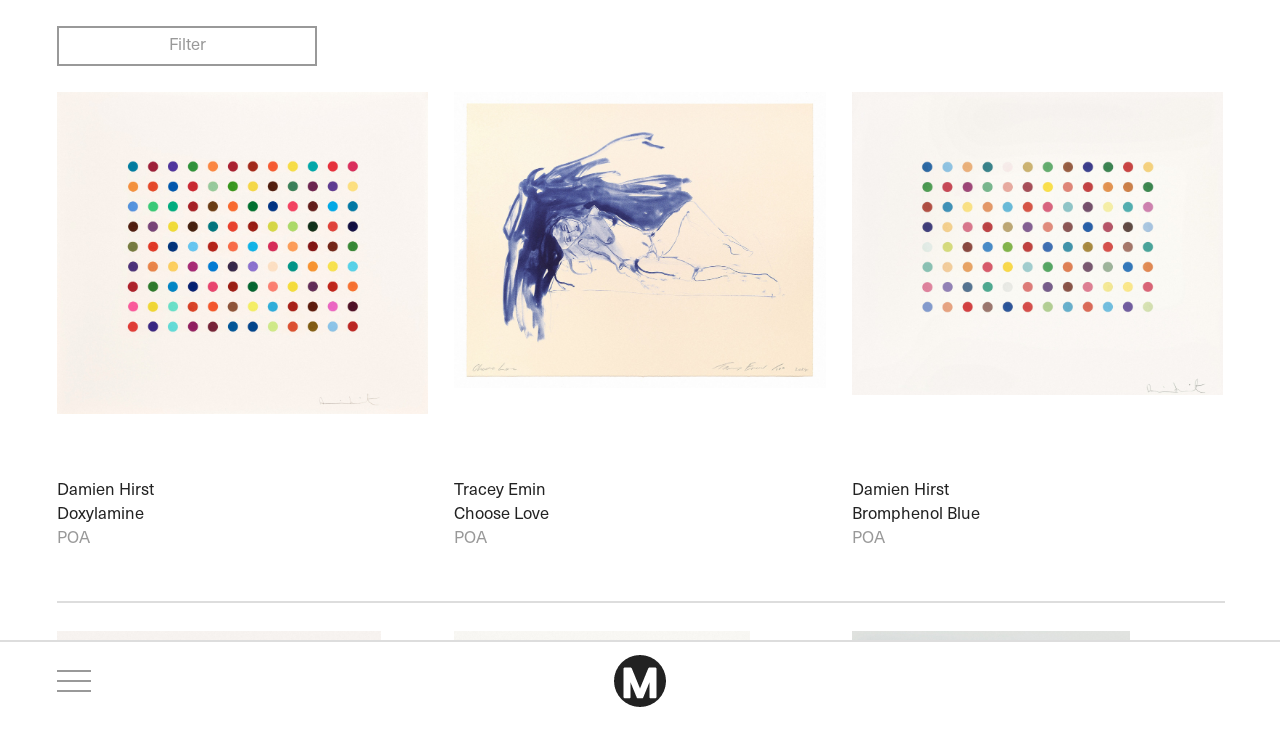

--- FILE ---
content_type: text/html; charset=UTF-8
request_url: https://monikerprojects.com/collection/?sortby=pricehigh
body_size: 7905
content:

<!DOCTYPE html>
<html lang="en-GB" class="no-js">

<head>

	<!-- Global site tag (gtag.js) - Google Analytics -->
	<script async src="https://www.googletagmanager.com/gtag/js?id=UA-162340338-1"></script>
	<script>
		window.dataLayer = window.dataLayer || [];

		function gtag() {
			dataLayer.push(arguments);
		}
		gtag('js', new Date());

		gtag('config', 'UA-162340338-1');
	</script>


	
	
			
		<title>Moniker Projects | Collection</title>
	
		



			<meta name="description" content="" />
	



	<meta charset="UTF-8">
	<meta name="viewport" content="width=device-width, initial-scale=1.0">

	<meta http-equiv="Content-Type" content="text/html; charset=UTF-8">

	
	
	
		
	<meta name="twitter:card" content="summary" />
	<meta name="twitter:site" content="@monikerprojects" />
	<meta name="twitter:creator" content="@monikerprojects" />
	

	<meta property='og:title' content='Moniker Projects Collection Archive | Moniker Projects' />
	<meta property='og:image' content='https://monikerprojects.com/wp-content/uploads/2025/10/damien-hirst-h9-4.jpg' />
	<meta property='og:description' content='' />
	<meta property='og:url' content='https://monikerprojects.com/collection/politeness-h9-4/' />
	


	

	<link rel="apple-touch-icon" sizes="57x57" href="https://monikerprojects.com/wp-content/themes/moniker-2020/favicon/apple-icon-57x57.png">
	<link rel="apple-touch-icon" sizes="60x60" href="https://monikerprojects.com/wp-content/themes/moniker-2020/favicon/apple-icon-60x60.png">
	<link rel="apple-touch-icon" sizes="72x72" href="https://monikerprojects.com/wp-content/themes/moniker-2020/favicon/apple-icon-72x72.png">
	<link rel="apple-touch-icon" sizes="76x76" href="https://monikerprojects.com/wp-content/themes/moniker-2020/favicon/apple-icon-76x76.png">
	<link rel="apple-touch-icon" sizes="114x114" href="https://monikerprojects.com/wp-content/themes/moniker-2020/favicon/apple-icon-114x114.png">
	<link rel="apple-touch-icon" sizes="120x120" href="https://monikerprojects.com/wp-content/themes/moniker-2020/favicon/apple-icon-120x120.png">
	<link rel="apple-touch-icon" sizes="144x144" href="https://monikerprojects.com/wp-content/themes/moniker-2020/favicon/apple-icon-144x144.png">
	<link rel="apple-touch-icon" sizes="152x152" href="https://monikerprojects.com/wp-content/themes/moniker-2020/favicon/apple-icon-152x152.png">
	<link rel="apple-touch-icon" sizes="180x180" href="https://monikerprojects.com/wp-content/themes/moniker-2020/favicon/apple-icon-180x180.png">
	<link rel="icon" type="image/png" sizes="192x192"  href="https://monikerprojects.com/wp-content/themes/moniker-2020/favicon/android-icon-192x192.png">
	<link rel="icon" type="image/png" sizes="32x32" href="https://monikerprojects.com/wp-content/themes/moniker-2020/favicon/favicon-32x32.png">
	<link rel="icon" type="image/png" sizes="96x96" href="https://monikerprojects.com/wp-content/themes/moniker-2020/favicon/favicon-96x96.png">
	<link rel="icon" type="image/png" sizes="16x16" href="https://monikerprojects.com/wp-content/themes/moniker-2020/favicon/favicon-16x16.png">
	<link rel="manifest" href="https://monikerprojects.com/wp-content/themes/moniker-2020/favicon/manifest.json">
	<meta name="msapplication-TileColor" content="#ffffff">
	<meta name="msapplication-TileImage" content="https://monikerprojects.com/wp-content/themes/moniker-2020/favicon/ms-icon-144x144.png">
	<meta name="theme-color" content="#ffffff">




	<link rel="profile" href="http://gmpg.org/xfn/11">


	<!--- CSS -->

	<link rel="stylesheet" href="https://monikerprojects.com/wp-content/themes/moniker-2020/style.css?v=2.7" />
	<link rel="stylesheet" href="https://use.typekit.net/yjl4jze.css">



	<link rel="stylesheet" href="https://cdn.jsdelivr.net/gh/fancyapps/fancybox@3.5.7/dist/jquery.fancybox.min.css" />
	<link rel="stylesheet" href="https://unpkg.com/swiper/swiper-bundle.min.css">



	<!-- favicons -->


	<meta name='robots' content='index, follow, max-image-preview:large, max-snippet:-1, max-video-preview:-1' />

	<!-- This site is optimized with the Yoast SEO plugin v17.0 - https://yoast.com/wordpress/plugins/seo/ -->
	<link rel="canonical" href="https://monikerprojects.com/collection/" />
	<meta property="og:locale" content="en_GB" />
	<meta property="og:type" content="website" />
	<meta property="og:title" content="Collection Archive | Moniker Projects" />
	<meta property="og:url" content="https://monikerprojects.com/collection/" />
	<meta property="og:site_name" content="Moniker Projects" />
	<meta name="twitter:card" content="summary_large_image" />
	<meta name="twitter:site" content="@monikerprojects" />
	<script type="application/ld+json" class="yoast-schema-graph">{"@context":"https://schema.org","@graph":[{"@type":"Organization","@id":"https://monikerprojects.com/#organization","name":"Moniker Projects","url":"https://monikerprojects.com/","sameAs":["https://www.facebook.com/monikerprojects","https://www.instagram.com/monikerprojects/","https://www.linkedin.com/company/moniker-projects","https://twitter.com/monikerprojects"],"logo":{"@type":"ImageObject","@id":"https://monikerprojects.com/#logo","inLanguage":"en-GB","url":"https://monikerprojects.com/wp-content/uploads/2021/08/moniker-logo.png","contentUrl":"https://monikerprojects.com/wp-content/uploads/2021/08/moniker-logo.png","width":400,"height":400,"caption":"Moniker Projects"},"image":{"@id":"https://monikerprojects.com/#logo"}},{"@type":"WebSite","@id":"https://monikerprojects.com/#website","url":"https://monikerprojects.com/","name":"Moniker Projects","description":"","publisher":{"@id":"https://monikerprojects.com/#organization"},"potentialAction":[{"@type":"SearchAction","target":{"@type":"EntryPoint","urlTemplate":"https://monikerprojects.com/?s={search_term_string}"},"query-input":"required name=search_term_string"}],"inLanguage":"en-GB"},{"@type":"CollectionPage","@id":"https://monikerprojects.com/collection/#webpage","url":"https://monikerprojects.com/collection/","name":"Collection Archive | Moniker Projects","isPartOf":{"@id":"https://monikerprojects.com/#website"},"breadcrumb":{"@id":"https://monikerprojects.com/collection/#breadcrumb"},"inLanguage":"en-GB","potentialAction":[{"@type":"ReadAction","target":["https://monikerprojects.com/collection/"]}]},{"@type":"BreadcrumbList","@id":"https://monikerprojects.com/collection/#breadcrumb","itemListElement":[{"@type":"ListItem","position":1,"name":"Home","item":"https://monikerprojects.com/"},{"@type":"ListItem","position":2,"name":"Collection"}]}]}</script>
	<!-- / Yoast SEO plugin. -->


<link rel='dns-prefetch' href='//s.w.org' />
<link rel="alternate" type="application/rss+xml" title="Moniker Projects &raquo; Collection Feed" href="https://monikerprojects.com/collection/feed/" />
		<script type="text/javascript">
			window._wpemojiSettings = {"baseUrl":"https:\/\/s.w.org\/images\/core\/emoji\/13.1.0\/72x72\/","ext":".png","svgUrl":"https:\/\/s.w.org\/images\/core\/emoji\/13.1.0\/svg\/","svgExt":".svg","source":{"concatemoji":"https:\/\/monikerprojects.com\/wp-includes\/js\/wp-emoji-release.min.js?ver=5.8.12"}};
			!function(e,a,t){var n,r,o,i=a.createElement("canvas"),p=i.getContext&&i.getContext("2d");function s(e,t){var a=String.fromCharCode;p.clearRect(0,0,i.width,i.height),p.fillText(a.apply(this,e),0,0);e=i.toDataURL();return p.clearRect(0,0,i.width,i.height),p.fillText(a.apply(this,t),0,0),e===i.toDataURL()}function c(e){var t=a.createElement("script");t.src=e,t.defer=t.type="text/javascript",a.getElementsByTagName("head")[0].appendChild(t)}for(o=Array("flag","emoji"),t.supports={everything:!0,everythingExceptFlag:!0},r=0;r<o.length;r++)t.supports[o[r]]=function(e){if(!p||!p.fillText)return!1;switch(p.textBaseline="top",p.font="600 32px Arial",e){case"flag":return s([127987,65039,8205,9895,65039],[127987,65039,8203,9895,65039])?!1:!s([55356,56826,55356,56819],[55356,56826,8203,55356,56819])&&!s([55356,57332,56128,56423,56128,56418,56128,56421,56128,56430,56128,56423,56128,56447],[55356,57332,8203,56128,56423,8203,56128,56418,8203,56128,56421,8203,56128,56430,8203,56128,56423,8203,56128,56447]);case"emoji":return!s([10084,65039,8205,55357,56613],[10084,65039,8203,55357,56613])}return!1}(o[r]),t.supports.everything=t.supports.everything&&t.supports[o[r]],"flag"!==o[r]&&(t.supports.everythingExceptFlag=t.supports.everythingExceptFlag&&t.supports[o[r]]);t.supports.everythingExceptFlag=t.supports.everythingExceptFlag&&!t.supports.flag,t.DOMReady=!1,t.readyCallback=function(){t.DOMReady=!0},t.supports.everything||(n=function(){t.readyCallback()},a.addEventListener?(a.addEventListener("DOMContentLoaded",n,!1),e.addEventListener("load",n,!1)):(e.attachEvent("onload",n),a.attachEvent("onreadystatechange",function(){"complete"===a.readyState&&t.readyCallback()})),(n=t.source||{}).concatemoji?c(n.concatemoji):n.wpemoji&&n.twemoji&&(c(n.twemoji),c(n.wpemoji)))}(window,document,window._wpemojiSettings);
		</script>
		<style type="text/css">
img.wp-smiley,
img.emoji {
	display: inline !important;
	border: none !important;
	box-shadow: none !important;
	height: 1em !important;
	width: 1em !important;
	margin: 0 .07em !important;
	vertical-align: -0.1em !important;
	background: none !important;
	padding: 0 !important;
}
</style>
	<link rel='stylesheet' id='wp-block-library-css'  href='https://monikerprojects.com/wp-includes/css/dist/block-library/style.min.css?ver=5.8.12' type='text/css' media='all' />
<link rel="https://api.w.org/" href="https://monikerprojects.com/wp-json/" /><link rel="EditURI" type="application/rsd+xml" title="RSD" href="https://monikerprojects.com/xmlrpc.php?rsd" />
<link rel="wlwmanifest" type="application/wlwmanifest+xml" href="https://monikerprojects.com/wp-includes/wlwmanifest.xml" /> 
<meta name="generator" content="WordPress 5.8.12" />


</head>

<body class="archive post-type-archive post-type-archive-collection collection-politeness-h9-4">


	
	

		<header class="main">

			<div class="container">

				<h1><a href="https://monikerprojects.com">Moniker Projects</a></h1>

				<nav class="main row">

					<div class="logo">

						<a href="https://monikerprojects.com">
							<svg xmlns="http://www.w3.org/2000/svg" width="52" height="52" viewBox="0 0 52 52">
								<g transform="translate(0)">
									<path d="M3.323,0a26,26,0,1,0,26,26,26,26,0,0,0-26-26M19.73,42.59l-.718.72H13.507l-.719-.719V27.345L6.435,42.739l-.573.571H.78L.1,42.574-6.142,27.351V42.592l-.721.719h-5.5l-.72-.719V13.316l.72-.715H-5.59l.683.735,8.23,20.177,8.34-20.343.571-.569h6.777l.719.715Z" transform="translate(22.678)" fill="#222" />
								</g>
							</svg>
						</a>

					</div>

					<div class="main-menu"><ul id="menu-main-menu" class="menu"><li id="menu-item-89" class="menu-item menu-item-type-post_type menu-item-object-page current_page_parent menu-item-89"><a href="https://monikerprojects.com/news/">News</a></li>
<li id="menu-item-83" class="menu-item menu-item-type-post_type menu-item-object-page menu-item-83"><a href="https://monikerprojects.com/about/">Moniker Projects</a></li>
<li id="menu-item-84" class="menu-item menu-item-type-post_type menu-item-object-page menu-item-84"><a href="https://monikerprojects.com/art-consultancy/">Art Consultancy</a></li>
<li id="menu-item-85" class="menu-item menu-item-type-post_type menu-item-object-page menu-item-85"><a href="https://monikerprojects.com/contact/">Contact</a></li>
<li id="menu-item-86" class="menu-item menu-item-type-post_type_archive menu-item-object-collection current-menu-item menu-item-86"><a href="https://monikerprojects.com/collection/" aria-current="page">Collection</a></li>
</ul></div>
					<div class="social-menu"><ul id="menu-social-newsletter" class="menu"><li id="menu-item-91" class="menu-item menu-item-type-custom menu-item-object-custom menu-item-91"><a href="https://www.instagram.com/monikerprojects/">Instagram</a></li>
<li id="menu-item-92" class="newsletter-link menu-item menu-item-type-custom menu-item-object-custom menu-item-92"><a href="#">Newsletter</a></li>
</ul></div>
				</nav>

			</div>


		</header>


	
	<main>


<h1>Collection</h1>
	
			<div class="container filter-button">			
			<div class="row">				
				<a class="button" href="#">Filter</a>				
			</div>
		</div>	
			
	
	












  





 







	
	
	


	


		
	<h2 class="orderedby">Price (High)</h2>
		
	<div id="ajax-load-more" class="ajax-load-more-wrap default"  data-alm-id="" data-canonical-url="https://monikerprojects.com/collection/" data-slug="collection" data-post-id="collection"  data-localized="ajax_load_more_vars"><div aria-live="polite" aria-atomic="true" class="alm-listing alm-ajax" data-container-type="div" data-loading-style="default" data-repeater="default" data-post-type="collection" data-post-in="2016, 1954, 1927, 1845, 1512, 1254, 1158, 1155, 1152, 1150, 1148, 1109, 1065, 1001, 223, 205, 297, 2069, 1983, 213, 1864, 1341, 1259, 2123, 2127, 2130, 1483, 1485, 1463, 1465, 1467, 1456, 472, 1286, 1294, 476, 544, 1597, 1251, 230, 771, 1644, 244, 929, 1689, 931, 1734, 1291, 2135, 303, 1477, 933, 1742, 389, 999, 1837, 203, 1310, 406, 1003, 1840, 417, 1537, 1005, 57, 1357, 469, 1580, 1007, 1957, 221, 1400, 1589, 1070, 225, 1407, 1594, 1103, 227" data-order="DESC" data-orderby="post__in" data-offset="0" data-posts-per-page="12" data-scroll="false" data-pause="false" data-button-label="Load more" data-button-loading-label="Loading …"></div><div class="alm-btn-wrap" style="visibility: hidden;"><button class="alm-load-more-btn more " rel="next" type="button">Load more</button></div></div> 	
	
	
	
	


		
	





<div class="overlay filter-overlay">
			
				<div class="container">
					<div class="row">
						
						<div class="close-button">
							<a class="close-mail"><svg xmlns="http://www.w3.org/2000/svg" width="26.829" height="26.828" viewBox="0 0 26.829 26.828"><g transform="translate(1.414 1.414)"><line x2="33.941" transform="translate(0.001 0) rotate(45)" fill="none" stroke="#999" stroke-linecap="round" stroke-width="2"/><line x2="33.941" transform="translate(24 0) rotate(135)" fill="none" stroke="#999" stroke-linecap="round" stroke-width="2"/></g></svg></a>
						</div>	
						
						
						<div class="sort">
							
							
							<h3>Sort:</h3>
							
							<ul>
								<li><a href="?sortby=recent">Recently Added</a></li>
								<li><a href="?sortby=pricehigh">Price (High)</a></li>
								<li><a href="?sortby=pricelow">Price (Low)</a></li>
							</ul>
							
						</div>	
						
						
						<div class="filters">
							
							<h3>Artists:</h3>
							
							<ul>
						    	<li class="cat-item cat-item-37"><a href="https://monikerprojects.com/artist/10foot/">10FOOT</a>
</li>
	<li class="cat-item cat-item-12"><a href="https://monikerprojects.com/artist/banksy/">Banksy</a>
</li>
	<li class="cat-item cat-item-30"><a href="https://monikerprojects.com/artist/eine/">Ben Eine</a>
</li>
	<li class="cat-item cat-item-13"><a href="https://monikerprojects.com/artist/bridget-riley/">Bridget Riley</a>
</li>
	<li class="cat-item cat-item-26"><a href="https://monikerprojects.com/artist/damien-hirst/">Damien Hirst</a>
</li>
	<li class="cat-item cat-item-34"><a href="https://monikerprojects.com/artist/futura/">Futura</a>
</li>
	<li class="cat-item cat-item-14"><a href="https://monikerprojects.com/artist/jose-parla/">José Parlá</a>
</li>
	<li class="cat-item cat-item-10"><a href="https://monikerprojects.com/artist/kaws/">KAWS</a>
</li>
	<li class="cat-item cat-item-31"><a href="https://monikerprojects.com/artist/lucas-price/">Lucas Price</a>
</li>
	<li class="cat-item cat-item-36"><a href="https://monikerprojects.com/artist/tox/">TOX</a>
</li>
	<li class="cat-item cat-item-35"><a href="https://monikerprojects.com/artist/tracey-emin/">Tracey Emin</a>
</li>
 
							</ul>
							
						
						</div>	
						
						<div class="filters">
							
							<h3>Artwork:</h3>
							
							<ul>
								<li class="cat-item cat-item-29"><a href="https://monikerprojects.com/artwork_type/nft/">NFT</a>
</li>
	<li class="cat-item cat-item-28"><a href="https://monikerprojects.com/artwork_type/physical/">Physical</a>
</li>
 
							</ul>
							
						
						</div>	
						
						
						
						
					</div>	
					
				</div>
			
				
			</div>




		</main>

			
			

		<footer class="main">
			
			<div class="mobile-branding">
				<div class="container">
					<div class="row">
						
						<div class="nav-wrapper">
							<div id="nav-icon">
							  <span></span>
							  <span></span>
							  <span></span>
							  <span></span>
							</div>
						</div>

						<div class="logo">
							
							<a href="https://monikerprojects.com">
							<svg xmlns="http://www.w3.org/2000/svg" width="52" height="52" viewBox="0 0 52 52"><g transform="translate(0)"><path d="M3.323,0a26,26,0,1,0,26,26,26,26,0,0,0-26-26M19.73,42.59l-.718.72H13.507l-.719-.719V27.345L6.435,42.739l-.573.571H.78L.1,42.574-6.142,27.351V42.592l-.721.719h-5.5l-.72-.719V13.316l.72-.715H-5.59l.683.735,8.23,20.177,8.34-20.343.571-.569h6.777l.719.715Z" transform="translate(22.678)" fill="#222"/></g></svg>
							</a>
							
						</div>	

						
					</div>
				</div>				
			</div>	
			
		
			<nav class="footer">
				
				<div class="container">
					
					<div class="row">
						
						<div>
				
							<div class="main-menu"><ul id="menu-main-menu-1" class="menu"><li class="menu-item menu-item-type-post_type menu-item-object-page current_page_parent menu-item-89"><a href="https://monikerprojects.com/news/">News</a></li>
<li class="menu-item menu-item-type-post_type menu-item-object-page menu-item-83"><a href="https://monikerprojects.com/about/">Moniker Projects</a></li>
<li class="menu-item menu-item-type-post_type menu-item-object-page menu-item-84"><a href="https://monikerprojects.com/art-consultancy/">Art Consultancy</a></li>
<li class="menu-item menu-item-type-post_type menu-item-object-page menu-item-85"><a href="https://monikerprojects.com/contact/">Contact</a></li>
<li class="menu-item menu-item-type-post_type_archive menu-item-object-collection current-menu-item menu-item-86"><a href="https://monikerprojects.com/collection/" aria-current="page">Collection</a></li>
</ul></div>			
							<div class="social-mobile-menu"><ul id="menu-social-newsletter-1" class="menu"><li class="menu-item menu-item-type-custom menu-item-object-custom menu-item-91"><a href="https://www.instagram.com/monikerprojects/">Instagram</a></li>
<li class="newsletter-link menu-item menu-item-type-custom menu-item-object-custom menu-item-92"><a href="#">Newsletter</a></li>
</ul></div>	
							
								
					
						</div>
					
					</div>
					
				</div>		
		
			</nav>
				
			
			
			<div class="legal container">
				
				<div class="row">
					
					<div>
					
						<small>
							<ul>
								
								<li>&copy; Moniker Projects 2026</li>
								<li id="menu-item-552" class="menu-item menu-item-type-post_type menu-item-object-page menu-item-552"><a href="https://monikerprojects.com/privacy-policy/">Privacy Policy</a></li>
<li id="menu-item-201" class="menu-item menu-item-type-post_type menu-item-object-page menu-item-201"><a href="https://monikerprojects.com/terms-conditions/">Terms &#038; Conditions</a></li>
					
							
							</ul>
						</small>
					
					</div>
					
				</div>
				
			</div>
			
			
			
			
			<div class="overlay newsletter-overlay">
			
				<div class="container">
					<div class="row">
						
						<div class="close-button">
							<a class="close-mail"><svg xmlns="http://www.w3.org/2000/svg" width="26.829" height="26.828" viewBox="0 0 26.829 26.828"><g transform="translate(1.414 1.414)"><line x2="33.941" transform="translate(0.001 0) rotate(45)" fill="none" stroke="#999" stroke-linecap="round" stroke-width="2"/><line x2="33.941" transform="translate(24 0) rotate(135)" fill="none" stroke="#999" stroke-linecap="round" stroke-width="2"/></g></svg></a>
						</div>	
						
						
						
						<div class="form">
							
							
							
							
							<!-- Begin Mailchimp Signup Form -->
									<div id="mc_embed_signup">
										
									<h3>Subscribe to the Moniker Projects mailing list:</h3>	
										
									<form action="https://monikerprojects.us17.list-manage.com/subscribe/post?u=fcec4d5a0a422fd845f29ee5c&amp;id=b67e1af1b9" method="post" id="mc-embedded-subscribe-form" name="mc-embedded-subscribe-form" class="validate" target="_blank" novalidate>
									    <div id="mc_embed_signup_scroll">
										
									<div class="indicates-required"><span class="asterisk">*</span> indicates required</div>
									
									<div class="mc-field-group">
										<label for="mce-FNAME">First Name </label>
										<input type="text" value="" name="FNAME" class="" id="mce-FNAME">
									</div>
									<div class="mc-field-group">
										<label for="mce-LNAME">Surname </label>
										<input type="text" value="" name="LNAME" class="" id="mce-LNAME">
									</div>
									
									<div class="mc-field-group">
										<label for="mce-EMAIL">Email <span class="asterisk">*</span>
									</label>
										<input type="email" value="" name="EMAIL" class="required email" id="mce-EMAIL">
									</div>
									
									<div class="mc-field-group input-group">
								
									    <ul><li><label for="mce-group[12762]-12762-0">By checking this box, you confirm that you have read and agree to our Terms & Conditions and Privacy Policy.</label><input type="checkbox" value="1" name="group[12762][1]" id="mce-group[12762]-12762-0"></li>
									</ul>
									</div>
										<div id="mce-responses" class="clear">
											<div class="response" id="mce-error-response" style="display:none"></div>
											<div class="response" id="mce-success-response" style="display:none"></div>
										</div>    <!-- real people should not fill this in and expect good things - do not remove this or risk form bot signups-->
									    <div style="position: absolute; left: -5000px;" aria-hidden="true"><input type="text" name="b_fcec4d5a0a422fd845f29ee5c_b67e1af1b9" tabindex="-1" value=""></div>
									    <div class="clear"><input type="submit" value="Subscribe" name="subscribe" id="mc-embedded-subscribe" class="button"></div>
									    </div>
									</form>
									</div>
									
									<!--End mc_embed_signup-->
						
						</div>	
						
						
						
						
					</div>	
					
				</div>
			
				
			</div>
			
			
				
			
					
		</footer>	
		
		<div id='product-component-1582812901338'></div>
		
		
		
		
	
	
	
	

	<script type="text/javascript" src="//code.jquery.com/jquery-1.11.0.min.js"></script>
	<script type="text/javascript" src="//code.jquery.com/jquery-migrate-1.2.1.min.js"></script>
	<script src="https://monikerprojects.com/wp-content/themes/moniker-2020/node_modules/foundation-sites/dist/js/foundation.js"></script>
	
	
	<script src="https://cdn.jsdelivr.net/gh/fancyapps/fancybox@3.5.7/dist/jquery.fancybox.min.js"></script>
	<script src="https://unpkg.com/swiper/swiper-bundle.min.js"></script>

	
	
	
	 <script>
		 $(document).ready(function(){
		 	$(document).foundation();
		});
	</script> 
	
	
	<script>
	// FANCY BOX 
	
	$('[data-fancybox="gallery"]').fancybox({
		
		arrows: false,
		 infobar: false,
		 smallBtn: true,
		
	});
		
		
	</script>	
		 
	<script>
	 
		$(document).foundation();
  			
  			
  		// wrap a DIV around the ALM load more button
  		
  		$( "button.alm-load-more-btn" ).wrap( "<div class='wrapper'><div></div></div>" );	
	 
		$( "#nav-icon" ).click(function() {
		  $( ".header-navigation " ).toggleClass( "open" );
		  $( ".mobile-branding " ).toggleClass( "open" );
		  $( "nav.footer" ).toggleClass( "open" );
		  $(this).toggleClass("open");
		});	
		
		$( ".newsletter-link a" ).click(function() {
		  $( ".newsletter-overlay" ).toggleClass( "open" );
		});	
	
		$( ".newsletter-overlay .close-button a" ).click(function() {
		  $( ".newsletter-overlay" ).toggleClass( "open" );
		});	
		
		
		$( ".filter-button a" ).click(function() {
		  $( ".filter-overlay" ).toggleClass( "open" );
		});	
		
		
		$( ".filter-overlay .close-button a" ).click(function() {
		  $( ".filter-overlay" ).toggleClass( "open" );
// 		  $(this.parents(".overlay")).toggleClass("open");
		});			
	

	</script>

	<script>
		  var mySwiper = new Swiper ('.swiper-container', {
		    // Optional parameters
		    loop: true,
		    
			 autoplay: {
		        delay: 5000,
		        disableOnInteraction: false,
		      },	    
		    
		    // disable if only one slide
		    watchOverflow: false,
		
		    // If we need pagination
		    pagination: {
		      el: '.swiper-pagination',
		    },
		
		    // Navigation arrows
		    navigation: {
		      nextEl: '.swiper-button-next',
		      prevEl: '.swiper-button-prev',
		    },
		
		    // And if we need scrollbar
		    scrollbar: {
		      el: '.swiper-scrollbar',
		    },
		  })
  	</script>
		

	<script type='text/javascript' src='https://monikerprojects.com/wp-includes/js/wp-embed.min.js?ver=5.8.12' id='wp-embed-js'></script>
<script type='text/javascript' id='ajax-load-more-js-extra'>
/* <![CDATA[ */
var alm_localize = {"ajaxurl":"https:\/\/monikerprojects.com\/wp-admin\/admin-ajax.php","alm_nonce":"62ab49ab11","rest_api":"https:\/\/monikerprojects.com\/wp-json\/","rest_nonce":"84b578ff74","pluginurl":"https:\/\/monikerprojects.com\/wp-content\/plugins\/ajax-load-more","speed":"200","ga_debug":"false","results_text":"Viewing {post_count} of {total_posts} results.","no_results_text":"No results found.","alm_debug":"","a11y_focus":"1","site_title":"Moniker Projects","site_tagline":""};
var ajax_load_more_vars = {"id":"ajax-load-more"};
/* ]]> */
</script>
<script type='text/javascript' src='https://monikerprojects.com/wp-content/plugins/ajax-load-more/core/dist/js/ajax-load-more.min.js?ver=5.5.0' id='ajax-load-more-js'></script>

	<div class="buy-hide" id='product-component-1582812901338'></div>



<script type="text/javascript">
/*<![CDATA[*/
(function () {
  var scriptURL = 'https://sdks.shopifycdn.com/buy-button/latest/buy-button-storefront.min.js';
  if (window.ShopifyBuy) {
    if (window.ShopifyBuy.UI) {
      ShopifyBuyInit();
    } else {
      loadScript();
    }
  } else {
    loadScript();
  }
  function loadScript() {
    var script = document.createElement('script');
    script.async = true;
    script.src = scriptURL;
    (document.getElementsByTagName('head')[0] || document.getElementsByTagName('body')[0]).appendChild(script);
    script.onload = ShopifyBuyInit;
  }
  function ShopifyBuyInit() {
    var client = ShopifyBuy.buildClient({
      domain: 'moniker-projects.myshopify.com',
      storefrontAccessToken: '3d34636807ed4a4d2e44c1e8e5947f23',
    });
    ShopifyBuy.UI.onReady(client).then(function (ui) {
      ui.createComponent('product', {
        id: '',
        node: document.getElementById('product-component-1582812901338'),
        moneyFormat: '%C2%A3%7B%7Bamount%7D%7D',
        options: {
  "product": {
    "styles": {
      "product": {
        "@media (min-width: 601px)": {
          "max-width": "calc(25% - 20px)",
          "margin-left": "20px",
          "margin-bottom": "50px"
        }
        
         
        
        
      },
      "button": {
        "font-size": "18px",
        "padding-top": "9px",
        "padding-bottom": "9px",
        ":hover": {
          "background-color": "transparent",
          "color": "#DDDDDD",
          "border-color": "#DDDDDD"
        },
        "color": "999999",
        "width": "100%",
        "background-color": "transparent",
        "border-style": "solid",
        "border-width": "1.5px",
        "border-color": "#999999",
        ":focus": {
          "background-color": "#8a8a8a"
        },
        "border-radius": "0px",
        "padding-left": "0px",
        "padding-right": "0px"
      },
      "quantityInput": {
        "font-size": "18px",
        "padding-top": "17px",
        "padding-bottom": "17px"
      }
    },
    "contents": {
      "img": false,
      "title": false,
      "price": false
    },
    "text": {
      "button": "Add to cart"
    }
  },
  "productSet": {
    "styles": {
      "products": {
        "@media (min-width: 601px)": {
          "margin-left": "-20px"
        }
      }
    }
  },
  "modalProduct": {
    "contents": {
      "img": false,
      "imgWithCarousel": true,
      "button": false,
      "buttonWithQuantity": true
    },
    "styles": {
      "product": {
        "@media (min-width: 601px)": {
          "max-width": "100%",
          "margin-left": "0px",
          "margin-bottom": "0px"
        }
      },
      "button": {
        "font-size": "18px",
        "padding-top": "17px",
        "padding-bottom": "17px",
        ":hover": {
          "background-color": "#8a8a8a"
        },
        "background-color": "#999999",
        ":focus": {
          "background-color": "#8a8a8a"
        },
        "border-radius": "0px",
        "padding-left": "77px",
        "padding-right": "77px"
      },
      "quantityInput": {
        "font-size": "18px",
        "padding-top": "17px",
        "padding-bottom": "17px"
      }
    },
    "text": {
      "button": "Add to cart"
    }
  },
  "cart": {
    "styles": {
      "button": {
        "font-size": "18px",
        "padding-top": "17px",
        "padding-bottom": "17px",
        ":hover": {
          "background-color": "#8a8a8a"
        },
        "background-color": "#999999",
        ":focus": {
          "background-color": "#8a8a8a"
        },
        "border-radius": "0px"
      }
    },
    "text": {
      "total": "Subtotal",
      "button": "Checkout"
    }
  },
  "toggle": {
    "styles": {
      "toggle": {
        "background-color": "#999999",
        ":hover": {
          "background-color": "#8a8a8a"
        },
        ":focus": {
          "background-color": "#8a8a8a"
        }
      },
      "count": {
        "font-size": "18px"
      }
    }
  }
},
      });
    });
  }
})();
/*]]>*/
</script>
	
	
	</body>
</html>
	



--- FILE ---
content_type: text/css
request_url: https://monikerprojects.com/wp-content/themes/moniker-2020/style.css?v=2.7
body_size: 20946
content:
@charset "UTF-8";
/**
 * Foundation for Sites by ZURB
 * Version 6.6.1
 * foundation.zurb.com
 * Licensed under MIT Open Source
 */
.slide-in-down.mui-enter {
  transition-duration: 500ms;
  transition-timing-function: linear;
  transform: translateY(-100%);
  transition-property: transform, opacity;
  backface-visibility: hidden;
}

.slide-in-down.mui-enter.mui-enter-active {
  transform: translateY(0);
}

.slide-in-left.mui-enter {
  transition-duration: 500ms;
  transition-timing-function: linear;
  transform: translateX(-100%);
  transition-property: transform, opacity;
  backface-visibility: hidden;
}

.slide-in-left.mui-enter.mui-enter-active {
  transform: translateX(0);
}

.slide-in-up.mui-enter {
  transition-duration: 500ms;
  transition-timing-function: linear;
  transform: translateY(100%);
  transition-property: transform, opacity;
  backface-visibility: hidden;
}

.slide-in-up.mui-enter.mui-enter-active {
  transform: translateY(0);
}

.slide-in-right.mui-enter {
  transition-duration: 500ms;
  transition-timing-function: linear;
  transform: translateX(100%);
  transition-property: transform, opacity;
  backface-visibility: hidden;
}

.slide-in-right.mui-enter.mui-enter-active {
  transform: translateX(0);
}

.slide-out-down.mui-leave {
  transition-duration: 500ms;
  transition-timing-function: linear;
  transform: translateY(0);
  transition-property: transform, opacity;
  backface-visibility: hidden;
}

.slide-out-down.mui-leave.mui-leave-active {
  transform: translateY(100%);
}

.slide-out-right.mui-leave {
  transition-duration: 500ms;
  transition-timing-function: linear;
  transform: translateX(0);
  transition-property: transform, opacity;
  backface-visibility: hidden;
}

.slide-out-right.mui-leave.mui-leave-active {
  transform: translateX(100%);
}

.slide-out-up.mui-leave {
  transition-duration: 500ms;
  transition-timing-function: linear;
  transform: translateY(0);
  transition-property: transform, opacity;
  backface-visibility: hidden;
}

.slide-out-up.mui-leave.mui-leave-active {
  transform: translateY(-100%);
}

.slide-out-left.mui-leave {
  transition-duration: 500ms;
  transition-timing-function: linear;
  transform: translateX(0);
  transition-property: transform, opacity;
  backface-visibility: hidden;
}

.slide-out-left.mui-leave.mui-leave-active {
  transform: translateX(-100%);
}

.fade-in.mui-enter {
  transition-duration: 500ms;
  transition-timing-function: linear;
  opacity: 0;
  transition-property: opacity;
}

.fade-in.mui-enter.mui-enter-active {
  opacity: 1;
}

.fade-out.mui-leave {
  transition-duration: 500ms;
  transition-timing-function: linear;
  opacity: 1;
  transition-property: opacity;
}

.fade-out.mui-leave.mui-leave-active {
  opacity: 0;
}

.hinge-in-from-top.mui-enter {
  transition-duration: 500ms;
  transition-timing-function: linear;
  transform: perspective(2000px) rotateX(-90deg);
  transform-origin: top;
  transition-property: transform, opacity;
  opacity: 0;
}

.hinge-in-from-top.mui-enter.mui-enter-active {
  transform: perspective(2000px) rotate(0deg);
  opacity: 1;
}

.hinge-in-from-right.mui-enter {
  transition-duration: 500ms;
  transition-timing-function: linear;
  transform: perspective(2000px) rotateY(-90deg);
  transform-origin: right;
  transition-property: transform, opacity;
  opacity: 0;
}

.hinge-in-from-right.mui-enter.mui-enter-active {
  transform: perspective(2000px) rotate(0deg);
  opacity: 1;
}

.hinge-in-from-bottom.mui-enter {
  transition-duration: 500ms;
  transition-timing-function: linear;
  transform: perspective(2000px) rotateX(90deg);
  transform-origin: bottom;
  transition-property: transform, opacity;
  opacity: 0;
}

.hinge-in-from-bottom.mui-enter.mui-enter-active {
  transform: perspective(2000px) rotate(0deg);
  opacity: 1;
}

.hinge-in-from-left.mui-enter {
  transition-duration: 500ms;
  transition-timing-function: linear;
  transform: perspective(2000px) rotateY(90deg);
  transform-origin: left;
  transition-property: transform, opacity;
  opacity: 0;
}

.hinge-in-from-left.mui-enter.mui-enter-active {
  transform: perspective(2000px) rotate(0deg);
  opacity: 1;
}

.hinge-in-from-middle-x.mui-enter {
  transition-duration: 500ms;
  transition-timing-function: linear;
  transform: perspective(2000px) rotateX(-90deg);
  transform-origin: center;
  transition-property: transform, opacity;
  opacity: 0;
}

.hinge-in-from-middle-x.mui-enter.mui-enter-active {
  transform: perspective(2000px) rotate(0deg);
  opacity: 1;
}

.hinge-in-from-middle-y.mui-enter {
  transition-duration: 500ms;
  transition-timing-function: linear;
  transform: perspective(2000px) rotateY(-90deg);
  transform-origin: center;
  transition-property: transform, opacity;
  opacity: 0;
}

.hinge-in-from-middle-y.mui-enter.mui-enter-active {
  transform: perspective(2000px) rotate(0deg);
  opacity: 1;
}

.hinge-out-from-top.mui-leave {
  transition-duration: 500ms;
  transition-timing-function: linear;
  transform: perspective(2000px) rotate(0deg);
  transform-origin: top;
  transition-property: transform, opacity;
  opacity: 1;
}

.hinge-out-from-top.mui-leave.mui-leave-active {
  transform: perspective(2000px) rotateX(90deg);
  opacity: 0;
}

.hinge-out-from-right.mui-leave {
  transition-duration: 500ms;
  transition-timing-function: linear;
  transform: perspective(2000px) rotate(0deg);
  transform-origin: right;
  transition-property: transform, opacity;
  opacity: 1;
}

.hinge-out-from-right.mui-leave.mui-leave-active {
  transform: perspective(2000px) rotateY(90deg);
  opacity: 0;
}

.hinge-out-from-bottom.mui-leave {
  transition-duration: 500ms;
  transition-timing-function: linear;
  transform: perspective(2000px) rotate(0deg);
  transform-origin: bottom;
  transition-property: transform, opacity;
  opacity: 1;
}

.hinge-out-from-bottom.mui-leave.mui-leave-active {
  transform: perspective(2000px) rotateX(-90deg);
  opacity: 0;
}

.hinge-out-from-left.mui-leave {
  transition-duration: 500ms;
  transition-timing-function: linear;
  transform: perspective(2000px) rotate(0deg);
  transform-origin: left;
  transition-property: transform, opacity;
  opacity: 1;
}

.hinge-out-from-left.mui-leave.mui-leave-active {
  transform: perspective(2000px) rotateY(-90deg);
  opacity: 0;
}

.hinge-out-from-middle-x.mui-leave {
  transition-duration: 500ms;
  transition-timing-function: linear;
  transform: perspective(2000px) rotate(0deg);
  transform-origin: center;
  transition-property: transform, opacity;
  opacity: 1;
}

.hinge-out-from-middle-x.mui-leave.mui-leave-active {
  transform: perspective(2000px) rotateX(90deg);
  opacity: 0;
}

.hinge-out-from-middle-y.mui-leave {
  transition-duration: 500ms;
  transition-timing-function: linear;
  transform: perspective(2000px) rotate(0deg);
  transform-origin: center;
  transition-property: transform, opacity;
  opacity: 1;
}

.hinge-out-from-middle-y.mui-leave.mui-leave-active {
  transform: perspective(2000px) rotateY(90deg);
  opacity: 0;
}

.scale-in-up.mui-enter {
  transition-duration: 500ms;
  transition-timing-function: linear;
  transform: scale(0.5);
  transition-property: transform, opacity;
  opacity: 0;
}

.scale-in-up.mui-enter.mui-enter-active {
  transform: scale(1);
  opacity: 1;
}

.scale-in-down.mui-enter {
  transition-duration: 500ms;
  transition-timing-function: linear;
  transform: scale(1.5);
  transition-property: transform, opacity;
  opacity: 0;
}

.scale-in-down.mui-enter.mui-enter-active {
  transform: scale(1);
  opacity: 1;
}

.scale-out-up.mui-leave {
  transition-duration: 500ms;
  transition-timing-function: linear;
  transform: scale(1);
  transition-property: transform, opacity;
  opacity: 1;
}

.scale-out-up.mui-leave.mui-leave-active {
  transform: scale(1.5);
  opacity: 0;
}

.scale-out-down.mui-leave {
  transition-duration: 500ms;
  transition-timing-function: linear;
  transform: scale(1);
  transition-property: transform, opacity;
  opacity: 1;
}

.scale-out-down.mui-leave.mui-leave-active {
  transform: scale(0.5);
  opacity: 0;
}

.spin-in.mui-enter {
  transition-duration: 500ms;
  transition-timing-function: linear;
  transform: rotate(-0.75turn);
  transition-property: transform, opacity;
  opacity: 0;
}

.spin-in.mui-enter.mui-enter-active {
  transform: rotate(0);
  opacity: 1;
}

.spin-out.mui-leave {
  transition-duration: 500ms;
  transition-timing-function: linear;
  transform: rotate(0);
  transition-property: transform, opacity;
  opacity: 1;
}

.spin-out.mui-leave.mui-leave-active {
  transform: rotate(0.75turn);
  opacity: 0;
}

.spin-in-ccw.mui-enter {
  transition-duration: 500ms;
  transition-timing-function: linear;
  transform: rotate(0.75turn);
  transition-property: transform, opacity;
  opacity: 0;
}

.spin-in-ccw.mui-enter.mui-enter-active {
  transform: rotate(0);
  opacity: 1;
}

.spin-out-ccw.mui-leave {
  transition-duration: 500ms;
  transition-timing-function: linear;
  transform: rotate(0);
  transition-property: transform, opacity;
  opacity: 1;
}

.spin-out-ccw.mui-leave.mui-leave-active {
  transform: rotate(-0.75turn);
  opacity: 0;
}

.slow {
  transition-duration: 750ms !important;
}

.fast {
  transition-duration: 250ms !important;
}

.linear {
  transition-timing-function: linear !important;
}

.ease {
  transition-timing-function: ease !important;
}

.ease-in {
  transition-timing-function: ease-in !important;
}

.ease-out {
  transition-timing-function: ease-out !important;
}

.ease-in-out {
  transition-timing-function: ease-in-out !important;
}

.bounce-in {
  transition-timing-function: cubic-bezier(0.485, 0.155, 0.24, 1.245) !important;
}

.bounce-out {
  transition-timing-function: cubic-bezier(0.485, 0.155, 0.515, 0.845) !important;
}

.bounce-in-out {
  transition-timing-function: cubic-bezier(0.76, -0.245, 0.24, 1.245) !important;
}

.short-delay {
  transition-delay: 300ms !important;
}

.long-delay {
  transition-delay: 700ms !important;
}

.shake {
  animation-name: shake-7;
}
@keyframes shake-7 {
  0%, 10%, 20%, 30%, 40%, 50%, 60%, 70%, 80%, 90% {
    transform: translateX(7%);
  }
  5%, 15%, 25%, 35%, 45%, 55%, 65%, 75%, 85%, 95% {
    transform: translateX(-7%);
  }
}

.spin-cw {
  animation-name: spin-cw-1turn;
}
@keyframes spin-cw-1turn {
  0% {
    transform: rotate(-1turn);
  }
  100% {
    transform: rotate(0);
  }
}

.spin-ccw {
  animation-name: spin-ccw-1turn;
}
@keyframes spin-ccw-1turn {
  0% {
    transform: rotate(0);
  }
  100% {
    transform: rotate(-1turn);
  }
}

.wiggle {
  animation-name: wiggle-7deg;
}
@keyframes wiggle-7deg {
  40%, 50%, 60% {
    transform: rotate(7deg);
  }
  35%, 45%, 55%, 65% {
    transform: rotate(-7deg);
  }
  0%, 30%, 70%, 100% {
    transform: rotate(0);
  }
}

.shake,
.spin-cw,
.spin-ccw,
.wiggle {
  animation-duration: 500ms;
}

.infinite {
  animation-iteration-count: infinite;
}

.slow {
  animation-duration: 750ms !important;
}

.fast {
  animation-duration: 250ms !important;
}

.linear {
  animation-timing-function: linear !important;
}

.ease {
  animation-timing-function: ease !important;
}

.ease-in {
  animation-timing-function: ease-in !important;
}

.ease-out {
  animation-timing-function: ease-out !important;
}

.ease-in-out {
  animation-timing-function: ease-in-out !important;
}

.bounce-in {
  animation-timing-function: cubic-bezier(0.485, 0.155, 0.24, 1.245) !important;
}

.bounce-out {
  animation-timing-function: cubic-bezier(0.485, 0.155, 0.515, 0.845) !important;
}

.bounce-in-out {
  animation-timing-function: cubic-bezier(0.76, -0.245, 0.24, 1.245) !important;
}

.short-delay {
  animation-delay: 300ms !important;
}

.long-delay {
  animation-delay: 700ms !important;
}

/*
@include foundation-global-styles;
@include foundation-forms;
@include foundation-typography;
*/
.grid-container {
  padding-right: 1.25rem;
  padding-left: 1.25rem;
  max-width: 120rem;
  margin-left: auto;
  margin-right: auto;
}
@media print, screen and (min-width: 40em) {
  .grid-container {
    padding-right: 0.8125rem;
    padding-left: 0.8125rem;
  }
}
@media print, screen and (min-width: 64em) {
  .grid-container {
    padding-right: 0.8125rem;
    padding-left: 0.8125rem;
  }
}
@media screen and (min-width: 80em) {
  .grid-container {
    padding-right: 0.8125rem;
    padding-left: 0.8125rem;
  }
}
@media screen and (min-width: 92.5em) {
  .grid-container {
    padding-right: 0.8125rem;
    padding-left: 0.8125rem;
  }
}
@media screen and (min-width: 120em) {
  .grid-container {
    padding-right: 0.8125rem;
    padding-left: 0.8125rem;
  }
}
.grid-container.fluid {
  padding-right: 1.25rem;
  padding-left: 1.25rem;
  max-width: 100%;
  margin-left: auto;
  margin-right: auto;
}
@media print, screen and (min-width: 40em) {
  .grid-container.fluid {
    padding-right: 0.8125rem;
    padding-left: 0.8125rem;
  }
}
@media print, screen and (min-width: 64em) {
  .grid-container.fluid {
    padding-right: 0.8125rem;
    padding-left: 0.8125rem;
  }
}
@media screen and (min-width: 80em) {
  .grid-container.fluid {
    padding-right: 0.8125rem;
    padding-left: 0.8125rem;
  }
}
@media screen and (min-width: 92.5em) {
  .grid-container.fluid {
    padding-right: 0.8125rem;
    padding-left: 0.8125rem;
  }
}
@media screen and (min-width: 120em) {
  .grid-container.fluid {
    padding-right: 0.8125rem;
    padding-left: 0.8125rem;
  }
}
.grid-container.full {
  padding-right: 0;
  padding-left: 0;
  max-width: 100%;
  margin-left: auto;
  margin-right: auto;
}

.grid-x {
  display: flex;
  flex-flow: row wrap;
}

.cell {
  flex: 0 0 auto;
  min-height: 0px;
  min-width: 0px;
  width: 100%;
}
.cell.auto {
  flex: 1 1 0px;
}
.cell.shrink {
  flex: 0 0 auto;
}

.grid-x > .auto {
  width: auto;
}
.grid-x > .shrink {
  width: auto;
}

.grid-x > .small-shrink, .grid-x > .small-full, .grid-x > .small-1, .grid-x > .small-2, .grid-x > .small-3, .grid-x > .small-4, .grid-x > .small-5, .grid-x > .small-6, .grid-x > .small-7, .grid-x > .small-8, .grid-x > .small-9, .grid-x > .small-10, .grid-x > .small-11, .grid-x > .small-12 {
  flex-basis: auto;
}

@media print, screen and (min-width: 40em) {
  .grid-x > .medium-shrink, .grid-x > .medium-full, .grid-x > .medium-1, .grid-x > .medium-2, .grid-x > .medium-3, .grid-x > .medium-4, .grid-x > .medium-5, .grid-x > .medium-6, .grid-x > .medium-7, .grid-x > .medium-8, .grid-x > .medium-9, .grid-x > .medium-10, .grid-x > .medium-11, .grid-x > .medium-12 {
    flex-basis: auto;
  }
}
@media print, screen and (min-width: 64em) {
  .grid-x > .large-shrink, .grid-x > .large-full, .grid-x > .large-1, .grid-x > .large-2, .grid-x > .large-3, .grid-x > .large-4, .grid-x > .large-5, .grid-x > .large-6, .grid-x > .large-7, .grid-x > .large-8, .grid-x > .large-9, .grid-x > .large-10, .grid-x > .large-11, .grid-x > .large-12 {
    flex-basis: auto;
  }
}
@media screen and (min-width: 80em) {
  .grid-x > .xlarge-shrink, .grid-x > .xlarge-full, .grid-x > .xlarge-1, .grid-x > .xlarge-2, .grid-x > .xlarge-3, .grid-x > .xlarge-4, .grid-x > .xlarge-5, .grid-x > .xlarge-6, .grid-x > .xlarge-7, .grid-x > .xlarge-8, .grid-x > .xlarge-9, .grid-x > .xlarge-10, .grid-x > .xlarge-11, .grid-x > .xlarge-12 {
    flex-basis: auto;
  }
}
@media screen and (min-width: 92.5em) {
  .grid-x > .xxlarge-shrink, .grid-x > .xxlarge-full, .grid-x > .xxlarge-1, .grid-x > .xxlarge-2, .grid-x > .xxlarge-3, .grid-x > .xxlarge-4, .grid-x > .xxlarge-5, .grid-x > .xxlarge-6, .grid-x > .xxlarge-7, .grid-x > .xxlarge-8, .grid-x > .xxlarge-9, .grid-x > .xxlarge-10, .grid-x > .xxlarge-11, .grid-x > .xxlarge-12 {
    flex-basis: auto;
  }
}
@media screen and (min-width: 120em) {
  .grid-x > .xxxlarge-shrink, .grid-x > .xxxlarge-full, .grid-x > .xxxlarge-1, .grid-x > .xxxlarge-2, .grid-x > .xxxlarge-3, .grid-x > .xxxlarge-4, .grid-x > .xxxlarge-5, .grid-x > .xxxlarge-6, .grid-x > .xxxlarge-7, .grid-x > .xxxlarge-8, .grid-x > .xxxlarge-9, .grid-x > .xxxlarge-10, .grid-x > .xxxlarge-11, .grid-x > .xxxlarge-12 {
    flex-basis: auto;
  }
}
.grid-x > .small-12, .grid-x > .small-11, .grid-x > .small-10, .grid-x > .small-9, .grid-x > .small-8, .grid-x > .small-7, .grid-x > .small-6, .grid-x > .small-5, .grid-x > .small-4, .grid-x > .small-3, .grid-x > .small-2, .grid-x > .small-1 {
  flex: 0 0 auto;
}

.grid-x > .small-1 {
  width: 8.3333333333%;
}

.grid-x > .small-2 {
  width: 16.6666666667%;
}

.grid-x > .small-3 {
  width: 25%;
}

.grid-x > .small-4 {
  width: 33.3333333333%;
}

.grid-x > .small-5 {
  width: 41.6666666667%;
}

.grid-x > .small-6 {
  width: 50%;
}

.grid-x > .small-7 {
  width: 58.3333333333%;
}

.grid-x > .small-8 {
  width: 66.6666666667%;
}

.grid-x > .small-9 {
  width: 75%;
}

.grid-x > .small-10 {
  width: 83.3333333333%;
}

.grid-x > .small-11 {
  width: 91.6666666667%;
}

.grid-x > .small-12 {
  width: 100%;
}

@media print, screen and (min-width: 40em) {
  .grid-x > .medium-auto {
    flex: 1 1 0px;
    width: auto;
  }

  .grid-x > .medium-12, .grid-x > .medium-11, .grid-x > .medium-10, .grid-x > .medium-9, .grid-x > .medium-8, .grid-x > .medium-7, .grid-x > .medium-6, .grid-x > .medium-5, .grid-x > .medium-4, .grid-x > .medium-3, .grid-x > .medium-2, .grid-x > .medium-1, .grid-x > .medium-shrink {
    flex: 0 0 auto;
  }

  .grid-x > .medium-shrink {
    width: auto;
  }

  .grid-x > .medium-1 {
    width: 8.3333333333%;
  }

  .grid-x > .medium-2 {
    width: 16.6666666667%;
  }

  .grid-x > .medium-3 {
    width: 25%;
  }

  .grid-x > .medium-4 {
    width: 33.3333333333%;
  }

  .grid-x > .medium-5 {
    width: 41.6666666667%;
  }

  .grid-x > .medium-6 {
    width: 50%;
  }

  .grid-x > .medium-7 {
    width: 58.3333333333%;
  }

  .grid-x > .medium-8 {
    width: 66.6666666667%;
  }

  .grid-x > .medium-9 {
    width: 75%;
  }

  .grid-x > .medium-10 {
    width: 83.3333333333%;
  }

  .grid-x > .medium-11 {
    width: 91.6666666667%;
  }

  .grid-x > .medium-12 {
    width: 100%;
  }
}
@media print, screen and (min-width: 64em) {
  .grid-x > .large-auto {
    flex: 1 1 0px;
    width: auto;
  }

  .grid-x > .large-12, .grid-x > .large-11, .grid-x > .large-10, .grid-x > .large-9, .grid-x > .large-8, .grid-x > .large-7, .grid-x > .large-6, .grid-x > .large-5, .grid-x > .large-4, .grid-x > .large-3, .grid-x > .large-2, .grid-x > .large-1, .grid-x > .large-shrink {
    flex: 0 0 auto;
  }

  .grid-x > .large-shrink {
    width: auto;
  }

  .grid-x > .large-1 {
    width: 8.3333333333%;
  }

  .grid-x > .large-2 {
    width: 16.6666666667%;
  }

  .grid-x > .large-3 {
    width: 25%;
  }

  .grid-x > .large-4 {
    width: 33.3333333333%;
  }

  .grid-x > .large-5 {
    width: 41.6666666667%;
  }

  .grid-x > .large-6 {
    width: 50%;
  }

  .grid-x > .large-7 {
    width: 58.3333333333%;
  }

  .grid-x > .large-8 {
    width: 66.6666666667%;
  }

  .grid-x > .large-9 {
    width: 75%;
  }

  .grid-x > .large-10 {
    width: 83.3333333333%;
  }

  .grid-x > .large-11 {
    width: 91.6666666667%;
  }

  .grid-x > .large-12 {
    width: 100%;
  }
}
@media screen and (min-width: 80em) {
  .grid-x > .xlarge-auto {
    flex: 1 1 0px;
    width: auto;
  }

  .grid-x > .xlarge-12, .grid-x > .xlarge-11, .grid-x > .xlarge-10, .grid-x > .xlarge-9, .grid-x > .xlarge-8, .grid-x > .xlarge-7, .grid-x > .xlarge-6, .grid-x > .xlarge-5, .grid-x > .xlarge-4, .grid-x > .xlarge-3, .grid-x > .xlarge-2, .grid-x > .xlarge-1, .grid-x > .xlarge-shrink {
    flex: 0 0 auto;
  }

  .grid-x > .xlarge-shrink {
    width: auto;
  }

  .grid-x > .xlarge-1 {
    width: 8.3333333333%;
  }

  .grid-x > .xlarge-2 {
    width: 16.6666666667%;
  }

  .grid-x > .xlarge-3 {
    width: 25%;
  }

  .grid-x > .xlarge-4 {
    width: 33.3333333333%;
  }

  .grid-x > .xlarge-5 {
    width: 41.6666666667%;
  }

  .grid-x > .xlarge-6 {
    width: 50%;
  }

  .grid-x > .xlarge-7 {
    width: 58.3333333333%;
  }

  .grid-x > .xlarge-8 {
    width: 66.6666666667%;
  }

  .grid-x > .xlarge-9 {
    width: 75%;
  }

  .grid-x > .xlarge-10 {
    width: 83.3333333333%;
  }

  .grid-x > .xlarge-11 {
    width: 91.6666666667%;
  }

  .grid-x > .xlarge-12 {
    width: 100%;
  }
}
@media screen and (min-width: 92.5em) {
  .grid-x > .xxlarge-auto {
    flex: 1 1 0px;
    width: auto;
  }

  .grid-x > .xxlarge-12, .grid-x > .xxlarge-11, .grid-x > .xxlarge-10, .grid-x > .xxlarge-9, .grid-x > .xxlarge-8, .grid-x > .xxlarge-7, .grid-x > .xxlarge-6, .grid-x > .xxlarge-5, .grid-x > .xxlarge-4, .grid-x > .xxlarge-3, .grid-x > .xxlarge-2, .grid-x > .xxlarge-1, .grid-x > .xxlarge-shrink {
    flex: 0 0 auto;
  }

  .grid-x > .xxlarge-shrink {
    width: auto;
  }

  .grid-x > .xxlarge-1 {
    width: 8.3333333333%;
  }

  .grid-x > .xxlarge-2 {
    width: 16.6666666667%;
  }

  .grid-x > .xxlarge-3 {
    width: 25%;
  }

  .grid-x > .xxlarge-4 {
    width: 33.3333333333%;
  }

  .grid-x > .xxlarge-5 {
    width: 41.6666666667%;
  }

  .grid-x > .xxlarge-6 {
    width: 50%;
  }

  .grid-x > .xxlarge-7 {
    width: 58.3333333333%;
  }

  .grid-x > .xxlarge-8 {
    width: 66.6666666667%;
  }

  .grid-x > .xxlarge-9 {
    width: 75%;
  }

  .grid-x > .xxlarge-10 {
    width: 83.3333333333%;
  }

  .grid-x > .xxlarge-11 {
    width: 91.6666666667%;
  }

  .grid-x > .xxlarge-12 {
    width: 100%;
  }
}
@media screen and (min-width: 120em) {
  .grid-x > .xxxlarge-auto {
    flex: 1 1 0px;
    width: auto;
  }

  .grid-x > .xxxlarge-12, .grid-x > .xxxlarge-11, .grid-x > .xxxlarge-10, .grid-x > .xxxlarge-9, .grid-x > .xxxlarge-8, .grid-x > .xxxlarge-7, .grid-x > .xxxlarge-6, .grid-x > .xxxlarge-5, .grid-x > .xxxlarge-4, .grid-x > .xxxlarge-3, .grid-x > .xxxlarge-2, .grid-x > .xxxlarge-1, .grid-x > .xxxlarge-shrink {
    flex: 0 0 auto;
  }

  .grid-x > .xxxlarge-shrink {
    width: auto;
  }

  .grid-x > .xxxlarge-1 {
    width: 8.3333333333%;
  }

  .grid-x > .xxxlarge-2 {
    width: 16.6666666667%;
  }

  .grid-x > .xxxlarge-3 {
    width: 25%;
  }

  .grid-x > .xxxlarge-4 {
    width: 33.3333333333%;
  }

  .grid-x > .xxxlarge-5 {
    width: 41.6666666667%;
  }

  .grid-x > .xxxlarge-6 {
    width: 50%;
  }

  .grid-x > .xxxlarge-7 {
    width: 58.3333333333%;
  }

  .grid-x > .xxxlarge-8 {
    width: 66.6666666667%;
  }

  .grid-x > .xxxlarge-9 {
    width: 75%;
  }

  .grid-x > .xxxlarge-10 {
    width: 83.3333333333%;
  }

  .grid-x > .xxxlarge-11 {
    width: 91.6666666667%;
  }

  .grid-x > .xxxlarge-12 {
    width: 100%;
  }
}
.grid-margin-x:not(.grid-x) > .cell {
  width: auto;
}

.grid-margin-y:not(.grid-y) > .cell {
  height: auto;
}

.grid-margin-x {
  margin-left: -1.25rem;
  margin-right: -1.25rem;
}
@media print, screen and (min-width: 40em) {
  .grid-margin-x {
    margin-left: -0.8125rem;
    margin-right: -0.8125rem;
  }
}
@media print, screen and (min-width: 64em) {
  .grid-margin-x {
    margin-left: -0.8125rem;
    margin-right: -0.8125rem;
  }
}
@media screen and (min-width: 80em) {
  .grid-margin-x {
    margin-left: -0.8125rem;
    margin-right: -0.8125rem;
  }
}
@media screen and (min-width: 92.5em) {
  .grid-margin-x {
    margin-left: -0.8125rem;
    margin-right: -0.8125rem;
  }
}
@media screen and (min-width: 120em) {
  .grid-margin-x {
    margin-left: -0.8125rem;
    margin-right: -0.8125rem;
  }
}
.grid-margin-x > .cell {
  width: calc(100% - 2.5rem);
  margin-left: 1.25rem;
  margin-right: 1.25rem;
}
@media print, screen and (min-width: 40em) {
  .grid-margin-x > .cell {
    width: calc(100% - 1.625rem);
    margin-left: 0.8125rem;
    margin-right: 0.8125rem;
  }
}
@media print, screen and (min-width: 64em) {
  .grid-margin-x > .cell {
    width: calc(100% - 1.625rem);
    margin-left: 0.8125rem;
    margin-right: 0.8125rem;
  }
}
@media screen and (min-width: 80em) {
  .grid-margin-x > .cell {
    width: calc(100% - 1.625rem);
    margin-left: 0.8125rem;
    margin-right: 0.8125rem;
  }
}
@media screen and (min-width: 92.5em) {
  .grid-margin-x > .cell {
    width: calc(100% - 1.625rem);
    margin-left: 0.8125rem;
    margin-right: 0.8125rem;
  }
}
@media screen and (min-width: 120em) {
  .grid-margin-x > .cell {
    width: calc(100% - 1.625rem);
    margin-left: 0.8125rem;
    margin-right: 0.8125rem;
  }
}
.grid-margin-x > .auto {
  width: auto;
}
.grid-margin-x > .shrink {
  width: auto;
}
.grid-margin-x > .small-1 {
  width: calc(8.3333333333% - 2.5rem);
}
.grid-margin-x > .small-2 {
  width: calc(16.6666666667% - 2.5rem);
}
.grid-margin-x > .small-3 {
  width: calc(25% - 2.5rem);
}
.grid-margin-x > .small-4 {
  width: calc(33.3333333333% - 2.5rem);
}
.grid-margin-x > .small-5 {
  width: calc(41.6666666667% - 2.5rem);
}
.grid-margin-x > .small-6 {
  width: calc(50% - 2.5rem);
}
.grid-margin-x > .small-7 {
  width: calc(58.3333333333% - 2.5rem);
}
.grid-margin-x > .small-8 {
  width: calc(66.6666666667% - 2.5rem);
}
.grid-margin-x > .small-9 {
  width: calc(75% - 2.5rem);
}
.grid-margin-x > .small-10 {
  width: calc(83.3333333333% - 2.5rem);
}
.grid-margin-x > .small-11 {
  width: calc(91.6666666667% - 2.5rem);
}
.grid-margin-x > .small-12 {
  width: calc(100% - 2.5rem);
}
@media print, screen and (min-width: 40em) {
  .grid-margin-x > .auto {
    width: auto;
  }
  .grid-margin-x > .shrink {
    width: auto;
  }
  .grid-margin-x > .small-1 {
    width: calc(8.3333333333% - 1.625rem);
  }
  .grid-margin-x > .small-2 {
    width: calc(16.6666666667% - 1.625rem);
  }
  .grid-margin-x > .small-3 {
    width: calc(25% - 1.625rem);
  }
  .grid-margin-x > .small-4 {
    width: calc(33.3333333333% - 1.625rem);
  }
  .grid-margin-x > .small-5 {
    width: calc(41.6666666667% - 1.625rem);
  }
  .grid-margin-x > .small-6 {
    width: calc(50% - 1.625rem);
  }
  .grid-margin-x > .small-7 {
    width: calc(58.3333333333% - 1.625rem);
  }
  .grid-margin-x > .small-8 {
    width: calc(66.6666666667% - 1.625rem);
  }
  .grid-margin-x > .small-9 {
    width: calc(75% - 1.625rem);
  }
  .grid-margin-x > .small-10 {
    width: calc(83.3333333333% - 1.625rem);
  }
  .grid-margin-x > .small-11 {
    width: calc(91.6666666667% - 1.625rem);
  }
  .grid-margin-x > .small-12 {
    width: calc(100% - 1.625rem);
  }
  .grid-margin-x > .medium-auto {
    width: auto;
  }
  .grid-margin-x > .medium-shrink {
    width: auto;
  }
  .grid-margin-x > .medium-1 {
    width: calc(8.3333333333% - 1.625rem);
  }
  .grid-margin-x > .medium-2 {
    width: calc(16.6666666667% - 1.625rem);
  }
  .grid-margin-x > .medium-3 {
    width: calc(25% - 1.625rem);
  }
  .grid-margin-x > .medium-4 {
    width: calc(33.3333333333% - 1.625rem);
  }
  .grid-margin-x > .medium-5 {
    width: calc(41.6666666667% - 1.625rem);
  }
  .grid-margin-x > .medium-6 {
    width: calc(50% - 1.625rem);
  }
  .grid-margin-x > .medium-7 {
    width: calc(58.3333333333% - 1.625rem);
  }
  .grid-margin-x > .medium-8 {
    width: calc(66.6666666667% - 1.625rem);
  }
  .grid-margin-x > .medium-9 {
    width: calc(75% - 1.625rem);
  }
  .grid-margin-x > .medium-10 {
    width: calc(83.3333333333% - 1.625rem);
  }
  .grid-margin-x > .medium-11 {
    width: calc(91.6666666667% - 1.625rem);
  }
  .grid-margin-x > .medium-12 {
    width: calc(100% - 1.625rem);
  }
}
@media print, screen and (min-width: 64em) {
  .grid-margin-x > .auto {
    width: auto;
  }
  .grid-margin-x > .shrink {
    width: auto;
  }
  .grid-margin-x > .small-1 {
    width: calc(8.3333333333% - 1.625rem);
  }
  .grid-margin-x > .small-2 {
    width: calc(16.6666666667% - 1.625rem);
  }
  .grid-margin-x > .small-3 {
    width: calc(25% - 1.625rem);
  }
  .grid-margin-x > .small-4 {
    width: calc(33.3333333333% - 1.625rem);
  }
  .grid-margin-x > .small-5 {
    width: calc(41.6666666667% - 1.625rem);
  }
  .grid-margin-x > .small-6 {
    width: calc(50% - 1.625rem);
  }
  .grid-margin-x > .small-7 {
    width: calc(58.3333333333% - 1.625rem);
  }
  .grid-margin-x > .small-8 {
    width: calc(66.6666666667% - 1.625rem);
  }
  .grid-margin-x > .small-9 {
    width: calc(75% - 1.625rem);
  }
  .grid-margin-x > .small-10 {
    width: calc(83.3333333333% - 1.625rem);
  }
  .grid-margin-x > .small-11 {
    width: calc(91.6666666667% - 1.625rem);
  }
  .grid-margin-x > .small-12 {
    width: calc(100% - 1.625rem);
  }
  .grid-margin-x > .medium-auto {
    width: auto;
  }
  .grid-margin-x > .medium-shrink {
    width: auto;
  }
  .grid-margin-x > .medium-1 {
    width: calc(8.3333333333% - 1.625rem);
  }
  .grid-margin-x > .medium-2 {
    width: calc(16.6666666667% - 1.625rem);
  }
  .grid-margin-x > .medium-3 {
    width: calc(25% - 1.625rem);
  }
  .grid-margin-x > .medium-4 {
    width: calc(33.3333333333% - 1.625rem);
  }
  .grid-margin-x > .medium-5 {
    width: calc(41.6666666667% - 1.625rem);
  }
  .grid-margin-x > .medium-6 {
    width: calc(50% - 1.625rem);
  }
  .grid-margin-x > .medium-7 {
    width: calc(58.3333333333% - 1.625rem);
  }
  .grid-margin-x > .medium-8 {
    width: calc(66.6666666667% - 1.625rem);
  }
  .grid-margin-x > .medium-9 {
    width: calc(75% - 1.625rem);
  }
  .grid-margin-x > .medium-10 {
    width: calc(83.3333333333% - 1.625rem);
  }
  .grid-margin-x > .medium-11 {
    width: calc(91.6666666667% - 1.625rem);
  }
  .grid-margin-x > .medium-12 {
    width: calc(100% - 1.625rem);
  }
  .grid-margin-x > .large-auto {
    width: auto;
  }
  .grid-margin-x > .large-shrink {
    width: auto;
  }
  .grid-margin-x > .large-1 {
    width: calc(8.3333333333% - 1.625rem);
  }
  .grid-margin-x > .large-2 {
    width: calc(16.6666666667% - 1.625rem);
  }
  .grid-margin-x > .large-3 {
    width: calc(25% - 1.625rem);
  }
  .grid-margin-x > .large-4 {
    width: calc(33.3333333333% - 1.625rem);
  }
  .grid-margin-x > .large-5 {
    width: calc(41.6666666667% - 1.625rem);
  }
  .grid-margin-x > .large-6 {
    width: calc(50% - 1.625rem);
  }
  .grid-margin-x > .large-7 {
    width: calc(58.3333333333% - 1.625rem);
  }
  .grid-margin-x > .large-8 {
    width: calc(66.6666666667% - 1.625rem);
  }
  .grid-margin-x > .large-9 {
    width: calc(75% - 1.625rem);
  }
  .grid-margin-x > .large-10 {
    width: calc(83.3333333333% - 1.625rem);
  }
  .grid-margin-x > .large-11 {
    width: calc(91.6666666667% - 1.625rem);
  }
  .grid-margin-x > .large-12 {
    width: calc(100% - 1.625rem);
  }
}
@media screen and (min-width: 80em) {
  .grid-margin-x > .auto {
    width: auto;
  }
  .grid-margin-x > .shrink {
    width: auto;
  }
  .grid-margin-x > .small-1 {
    width: calc(8.3333333333% - 1.625rem);
  }
  .grid-margin-x > .small-2 {
    width: calc(16.6666666667% - 1.625rem);
  }
  .grid-margin-x > .small-3 {
    width: calc(25% - 1.625rem);
  }
  .grid-margin-x > .small-4 {
    width: calc(33.3333333333% - 1.625rem);
  }
  .grid-margin-x > .small-5 {
    width: calc(41.6666666667% - 1.625rem);
  }
  .grid-margin-x > .small-6 {
    width: calc(50% - 1.625rem);
  }
  .grid-margin-x > .small-7 {
    width: calc(58.3333333333% - 1.625rem);
  }
  .grid-margin-x > .small-8 {
    width: calc(66.6666666667% - 1.625rem);
  }
  .grid-margin-x > .small-9 {
    width: calc(75% - 1.625rem);
  }
  .grid-margin-x > .small-10 {
    width: calc(83.3333333333% - 1.625rem);
  }
  .grid-margin-x > .small-11 {
    width: calc(91.6666666667% - 1.625rem);
  }
  .grid-margin-x > .small-12 {
    width: calc(100% - 1.625rem);
  }
  .grid-margin-x > .medium-auto {
    width: auto;
  }
  .grid-margin-x > .medium-shrink {
    width: auto;
  }
  .grid-margin-x > .medium-1 {
    width: calc(8.3333333333% - 1.625rem);
  }
  .grid-margin-x > .medium-2 {
    width: calc(16.6666666667% - 1.625rem);
  }
  .grid-margin-x > .medium-3 {
    width: calc(25% - 1.625rem);
  }
  .grid-margin-x > .medium-4 {
    width: calc(33.3333333333% - 1.625rem);
  }
  .grid-margin-x > .medium-5 {
    width: calc(41.6666666667% - 1.625rem);
  }
  .grid-margin-x > .medium-6 {
    width: calc(50% - 1.625rem);
  }
  .grid-margin-x > .medium-7 {
    width: calc(58.3333333333% - 1.625rem);
  }
  .grid-margin-x > .medium-8 {
    width: calc(66.6666666667% - 1.625rem);
  }
  .grid-margin-x > .medium-9 {
    width: calc(75% - 1.625rem);
  }
  .grid-margin-x > .medium-10 {
    width: calc(83.3333333333% - 1.625rem);
  }
  .grid-margin-x > .medium-11 {
    width: calc(91.6666666667% - 1.625rem);
  }
  .grid-margin-x > .medium-12 {
    width: calc(100% - 1.625rem);
  }
  .grid-margin-x > .large-auto {
    width: auto;
  }
  .grid-margin-x > .large-shrink {
    width: auto;
  }
  .grid-margin-x > .large-1 {
    width: calc(8.3333333333% - 1.625rem);
  }
  .grid-margin-x > .large-2 {
    width: calc(16.6666666667% - 1.625rem);
  }
  .grid-margin-x > .large-3 {
    width: calc(25% - 1.625rem);
  }
  .grid-margin-x > .large-4 {
    width: calc(33.3333333333% - 1.625rem);
  }
  .grid-margin-x > .large-5 {
    width: calc(41.6666666667% - 1.625rem);
  }
  .grid-margin-x > .large-6 {
    width: calc(50% - 1.625rem);
  }
  .grid-margin-x > .large-7 {
    width: calc(58.3333333333% - 1.625rem);
  }
  .grid-margin-x > .large-8 {
    width: calc(66.6666666667% - 1.625rem);
  }
  .grid-margin-x > .large-9 {
    width: calc(75% - 1.625rem);
  }
  .grid-margin-x > .large-10 {
    width: calc(83.3333333333% - 1.625rem);
  }
  .grid-margin-x > .large-11 {
    width: calc(91.6666666667% - 1.625rem);
  }
  .grid-margin-x > .large-12 {
    width: calc(100% - 1.625rem);
  }
  .grid-margin-x > .xlarge-auto {
    width: auto;
  }
  .grid-margin-x > .xlarge-shrink {
    width: auto;
  }
  .grid-margin-x > .xlarge-1 {
    width: calc(8.3333333333% - 1.625rem);
  }
  .grid-margin-x > .xlarge-2 {
    width: calc(16.6666666667% - 1.625rem);
  }
  .grid-margin-x > .xlarge-3 {
    width: calc(25% - 1.625rem);
  }
  .grid-margin-x > .xlarge-4 {
    width: calc(33.3333333333% - 1.625rem);
  }
  .grid-margin-x > .xlarge-5 {
    width: calc(41.6666666667% - 1.625rem);
  }
  .grid-margin-x > .xlarge-6 {
    width: calc(50% - 1.625rem);
  }
  .grid-margin-x > .xlarge-7 {
    width: calc(58.3333333333% - 1.625rem);
  }
  .grid-margin-x > .xlarge-8 {
    width: calc(66.6666666667% - 1.625rem);
  }
  .grid-margin-x > .xlarge-9 {
    width: calc(75% - 1.625rem);
  }
  .grid-margin-x > .xlarge-10 {
    width: calc(83.3333333333% - 1.625rem);
  }
  .grid-margin-x > .xlarge-11 {
    width: calc(91.6666666667% - 1.625rem);
  }
  .grid-margin-x > .xlarge-12 {
    width: calc(100% - 1.625rem);
  }
}
@media screen and (min-width: 92.5em) {
  .grid-margin-x > .auto {
    width: auto;
  }
  .grid-margin-x > .shrink {
    width: auto;
  }
  .grid-margin-x > .small-1 {
    width: calc(8.3333333333% - 1.625rem);
  }
  .grid-margin-x > .small-2 {
    width: calc(16.6666666667% - 1.625rem);
  }
  .grid-margin-x > .small-3 {
    width: calc(25% - 1.625rem);
  }
  .grid-margin-x > .small-4 {
    width: calc(33.3333333333% - 1.625rem);
  }
  .grid-margin-x > .small-5 {
    width: calc(41.6666666667% - 1.625rem);
  }
  .grid-margin-x > .small-6 {
    width: calc(50% - 1.625rem);
  }
  .grid-margin-x > .small-7 {
    width: calc(58.3333333333% - 1.625rem);
  }
  .grid-margin-x > .small-8 {
    width: calc(66.6666666667% - 1.625rem);
  }
  .grid-margin-x > .small-9 {
    width: calc(75% - 1.625rem);
  }
  .grid-margin-x > .small-10 {
    width: calc(83.3333333333% - 1.625rem);
  }
  .grid-margin-x > .small-11 {
    width: calc(91.6666666667% - 1.625rem);
  }
  .grid-margin-x > .small-12 {
    width: calc(100% - 1.625rem);
  }
  .grid-margin-x > .medium-auto {
    width: auto;
  }
  .grid-margin-x > .medium-shrink {
    width: auto;
  }
  .grid-margin-x > .medium-1 {
    width: calc(8.3333333333% - 1.625rem);
  }
  .grid-margin-x > .medium-2 {
    width: calc(16.6666666667% - 1.625rem);
  }
  .grid-margin-x > .medium-3 {
    width: calc(25% - 1.625rem);
  }
  .grid-margin-x > .medium-4 {
    width: calc(33.3333333333% - 1.625rem);
  }
  .grid-margin-x > .medium-5 {
    width: calc(41.6666666667% - 1.625rem);
  }
  .grid-margin-x > .medium-6 {
    width: calc(50% - 1.625rem);
  }
  .grid-margin-x > .medium-7 {
    width: calc(58.3333333333% - 1.625rem);
  }
  .grid-margin-x > .medium-8 {
    width: calc(66.6666666667% - 1.625rem);
  }
  .grid-margin-x > .medium-9 {
    width: calc(75% - 1.625rem);
  }
  .grid-margin-x > .medium-10 {
    width: calc(83.3333333333% - 1.625rem);
  }
  .grid-margin-x > .medium-11 {
    width: calc(91.6666666667% - 1.625rem);
  }
  .grid-margin-x > .medium-12 {
    width: calc(100% - 1.625rem);
  }
  .grid-margin-x > .large-auto {
    width: auto;
  }
  .grid-margin-x > .large-shrink {
    width: auto;
  }
  .grid-margin-x > .large-1 {
    width: calc(8.3333333333% - 1.625rem);
  }
  .grid-margin-x > .large-2 {
    width: calc(16.6666666667% - 1.625rem);
  }
  .grid-margin-x > .large-3 {
    width: calc(25% - 1.625rem);
  }
  .grid-margin-x > .large-4 {
    width: calc(33.3333333333% - 1.625rem);
  }
  .grid-margin-x > .large-5 {
    width: calc(41.6666666667% - 1.625rem);
  }
  .grid-margin-x > .large-6 {
    width: calc(50% - 1.625rem);
  }
  .grid-margin-x > .large-7 {
    width: calc(58.3333333333% - 1.625rem);
  }
  .grid-margin-x > .large-8 {
    width: calc(66.6666666667% - 1.625rem);
  }
  .grid-margin-x > .large-9 {
    width: calc(75% - 1.625rem);
  }
  .grid-margin-x > .large-10 {
    width: calc(83.3333333333% - 1.625rem);
  }
  .grid-margin-x > .large-11 {
    width: calc(91.6666666667% - 1.625rem);
  }
  .grid-margin-x > .large-12 {
    width: calc(100% - 1.625rem);
  }
  .grid-margin-x > .xlarge-auto {
    width: auto;
  }
  .grid-margin-x > .xlarge-shrink {
    width: auto;
  }
  .grid-margin-x > .xlarge-1 {
    width: calc(8.3333333333% - 1.625rem);
  }
  .grid-margin-x > .xlarge-2 {
    width: calc(16.6666666667% - 1.625rem);
  }
  .grid-margin-x > .xlarge-3 {
    width: calc(25% - 1.625rem);
  }
  .grid-margin-x > .xlarge-4 {
    width: calc(33.3333333333% - 1.625rem);
  }
  .grid-margin-x > .xlarge-5 {
    width: calc(41.6666666667% - 1.625rem);
  }
  .grid-margin-x > .xlarge-6 {
    width: calc(50% - 1.625rem);
  }
  .grid-margin-x > .xlarge-7 {
    width: calc(58.3333333333% - 1.625rem);
  }
  .grid-margin-x > .xlarge-8 {
    width: calc(66.6666666667% - 1.625rem);
  }
  .grid-margin-x > .xlarge-9 {
    width: calc(75% - 1.625rem);
  }
  .grid-margin-x > .xlarge-10 {
    width: calc(83.3333333333% - 1.625rem);
  }
  .grid-margin-x > .xlarge-11 {
    width: calc(91.6666666667% - 1.625rem);
  }
  .grid-margin-x > .xlarge-12 {
    width: calc(100% - 1.625rem);
  }
  .grid-margin-x > .xxlarge-auto {
    width: auto;
  }
  .grid-margin-x > .xxlarge-shrink {
    width: auto;
  }
  .grid-margin-x > .xxlarge-1 {
    width: calc(8.3333333333% - 1.625rem);
  }
  .grid-margin-x > .xxlarge-2 {
    width: calc(16.6666666667% - 1.625rem);
  }
  .grid-margin-x > .xxlarge-3 {
    width: calc(25% - 1.625rem);
  }
  .grid-margin-x > .xxlarge-4 {
    width: calc(33.3333333333% - 1.625rem);
  }
  .grid-margin-x > .xxlarge-5 {
    width: calc(41.6666666667% - 1.625rem);
  }
  .grid-margin-x > .xxlarge-6 {
    width: calc(50% - 1.625rem);
  }
  .grid-margin-x > .xxlarge-7 {
    width: calc(58.3333333333% - 1.625rem);
  }
  .grid-margin-x > .xxlarge-8 {
    width: calc(66.6666666667% - 1.625rem);
  }
  .grid-margin-x > .xxlarge-9 {
    width: calc(75% - 1.625rem);
  }
  .grid-margin-x > .xxlarge-10 {
    width: calc(83.3333333333% - 1.625rem);
  }
  .grid-margin-x > .xxlarge-11 {
    width: calc(91.6666666667% - 1.625rem);
  }
  .grid-margin-x > .xxlarge-12 {
    width: calc(100% - 1.625rem);
  }
}
@media screen and (min-width: 120em) {
  .grid-margin-x > .auto {
    width: auto;
  }
  .grid-margin-x > .shrink {
    width: auto;
  }
  .grid-margin-x > .small-1 {
    width: calc(8.3333333333% - 1.625rem);
  }
  .grid-margin-x > .small-2 {
    width: calc(16.6666666667% - 1.625rem);
  }
  .grid-margin-x > .small-3 {
    width: calc(25% - 1.625rem);
  }
  .grid-margin-x > .small-4 {
    width: calc(33.3333333333% - 1.625rem);
  }
  .grid-margin-x > .small-5 {
    width: calc(41.6666666667% - 1.625rem);
  }
  .grid-margin-x > .small-6 {
    width: calc(50% - 1.625rem);
  }
  .grid-margin-x > .small-7 {
    width: calc(58.3333333333% - 1.625rem);
  }
  .grid-margin-x > .small-8 {
    width: calc(66.6666666667% - 1.625rem);
  }
  .grid-margin-x > .small-9 {
    width: calc(75% - 1.625rem);
  }
  .grid-margin-x > .small-10 {
    width: calc(83.3333333333% - 1.625rem);
  }
  .grid-margin-x > .small-11 {
    width: calc(91.6666666667% - 1.625rem);
  }
  .grid-margin-x > .small-12 {
    width: calc(100% - 1.625rem);
  }
  .grid-margin-x > .medium-auto {
    width: auto;
  }
  .grid-margin-x > .medium-shrink {
    width: auto;
  }
  .grid-margin-x > .medium-1 {
    width: calc(8.3333333333% - 1.625rem);
  }
  .grid-margin-x > .medium-2 {
    width: calc(16.6666666667% - 1.625rem);
  }
  .grid-margin-x > .medium-3 {
    width: calc(25% - 1.625rem);
  }
  .grid-margin-x > .medium-4 {
    width: calc(33.3333333333% - 1.625rem);
  }
  .grid-margin-x > .medium-5 {
    width: calc(41.6666666667% - 1.625rem);
  }
  .grid-margin-x > .medium-6 {
    width: calc(50% - 1.625rem);
  }
  .grid-margin-x > .medium-7 {
    width: calc(58.3333333333% - 1.625rem);
  }
  .grid-margin-x > .medium-8 {
    width: calc(66.6666666667% - 1.625rem);
  }
  .grid-margin-x > .medium-9 {
    width: calc(75% - 1.625rem);
  }
  .grid-margin-x > .medium-10 {
    width: calc(83.3333333333% - 1.625rem);
  }
  .grid-margin-x > .medium-11 {
    width: calc(91.6666666667% - 1.625rem);
  }
  .grid-margin-x > .medium-12 {
    width: calc(100% - 1.625rem);
  }
  .grid-margin-x > .large-auto {
    width: auto;
  }
  .grid-margin-x > .large-shrink {
    width: auto;
  }
  .grid-margin-x > .large-1 {
    width: calc(8.3333333333% - 1.625rem);
  }
  .grid-margin-x > .large-2 {
    width: calc(16.6666666667% - 1.625rem);
  }
  .grid-margin-x > .large-3 {
    width: calc(25% - 1.625rem);
  }
  .grid-margin-x > .large-4 {
    width: calc(33.3333333333% - 1.625rem);
  }
  .grid-margin-x > .large-5 {
    width: calc(41.6666666667% - 1.625rem);
  }
  .grid-margin-x > .large-6 {
    width: calc(50% - 1.625rem);
  }
  .grid-margin-x > .large-7 {
    width: calc(58.3333333333% - 1.625rem);
  }
  .grid-margin-x > .large-8 {
    width: calc(66.6666666667% - 1.625rem);
  }
  .grid-margin-x > .large-9 {
    width: calc(75% - 1.625rem);
  }
  .grid-margin-x > .large-10 {
    width: calc(83.3333333333% - 1.625rem);
  }
  .grid-margin-x > .large-11 {
    width: calc(91.6666666667% - 1.625rem);
  }
  .grid-margin-x > .large-12 {
    width: calc(100% - 1.625rem);
  }
  .grid-margin-x > .xlarge-auto {
    width: auto;
  }
  .grid-margin-x > .xlarge-shrink {
    width: auto;
  }
  .grid-margin-x > .xlarge-1 {
    width: calc(8.3333333333% - 1.625rem);
  }
  .grid-margin-x > .xlarge-2 {
    width: calc(16.6666666667% - 1.625rem);
  }
  .grid-margin-x > .xlarge-3 {
    width: calc(25% - 1.625rem);
  }
  .grid-margin-x > .xlarge-4 {
    width: calc(33.3333333333% - 1.625rem);
  }
  .grid-margin-x > .xlarge-5 {
    width: calc(41.6666666667% - 1.625rem);
  }
  .grid-margin-x > .xlarge-6 {
    width: calc(50% - 1.625rem);
  }
  .grid-margin-x > .xlarge-7 {
    width: calc(58.3333333333% - 1.625rem);
  }
  .grid-margin-x > .xlarge-8 {
    width: calc(66.6666666667% - 1.625rem);
  }
  .grid-margin-x > .xlarge-9 {
    width: calc(75% - 1.625rem);
  }
  .grid-margin-x > .xlarge-10 {
    width: calc(83.3333333333% - 1.625rem);
  }
  .grid-margin-x > .xlarge-11 {
    width: calc(91.6666666667% - 1.625rem);
  }
  .grid-margin-x > .xlarge-12 {
    width: calc(100% - 1.625rem);
  }
  .grid-margin-x > .xxlarge-auto {
    width: auto;
  }
  .grid-margin-x > .xxlarge-shrink {
    width: auto;
  }
  .grid-margin-x > .xxlarge-1 {
    width: calc(8.3333333333% - 1.625rem);
  }
  .grid-margin-x > .xxlarge-2 {
    width: calc(16.6666666667% - 1.625rem);
  }
  .grid-margin-x > .xxlarge-3 {
    width: calc(25% - 1.625rem);
  }
  .grid-margin-x > .xxlarge-4 {
    width: calc(33.3333333333% - 1.625rem);
  }
  .grid-margin-x > .xxlarge-5 {
    width: calc(41.6666666667% - 1.625rem);
  }
  .grid-margin-x > .xxlarge-6 {
    width: calc(50% - 1.625rem);
  }
  .grid-margin-x > .xxlarge-7 {
    width: calc(58.3333333333% - 1.625rem);
  }
  .grid-margin-x > .xxlarge-8 {
    width: calc(66.6666666667% - 1.625rem);
  }
  .grid-margin-x > .xxlarge-9 {
    width: calc(75% - 1.625rem);
  }
  .grid-margin-x > .xxlarge-10 {
    width: calc(83.3333333333% - 1.625rem);
  }
  .grid-margin-x > .xxlarge-11 {
    width: calc(91.6666666667% - 1.625rem);
  }
  .grid-margin-x > .xxlarge-12 {
    width: calc(100% - 1.625rem);
  }
  .grid-margin-x > .xxxlarge-auto {
    width: auto;
  }
  .grid-margin-x > .xxxlarge-shrink {
    width: auto;
  }
  .grid-margin-x > .xxxlarge-1 {
    width: calc(8.3333333333% - 1.625rem);
  }
  .grid-margin-x > .xxxlarge-2 {
    width: calc(16.6666666667% - 1.625rem);
  }
  .grid-margin-x > .xxxlarge-3 {
    width: calc(25% - 1.625rem);
  }
  .grid-margin-x > .xxxlarge-4 {
    width: calc(33.3333333333% - 1.625rem);
  }
  .grid-margin-x > .xxxlarge-5 {
    width: calc(41.6666666667% - 1.625rem);
  }
  .grid-margin-x > .xxxlarge-6 {
    width: calc(50% - 1.625rem);
  }
  .grid-margin-x > .xxxlarge-7 {
    width: calc(58.3333333333% - 1.625rem);
  }
  .grid-margin-x > .xxxlarge-8 {
    width: calc(66.6666666667% - 1.625rem);
  }
  .grid-margin-x > .xxxlarge-9 {
    width: calc(75% - 1.625rem);
  }
  .grid-margin-x > .xxxlarge-10 {
    width: calc(83.3333333333% - 1.625rem);
  }
  .grid-margin-x > .xxxlarge-11 {
    width: calc(91.6666666667% - 1.625rem);
  }
  .grid-margin-x > .xxxlarge-12 {
    width: calc(100% - 1.625rem);
  }
}

.grid-padding-x .grid-padding-x {
  margin-right: -1.25rem;
  margin-left: -1.25rem;
}
@media print, screen and (min-width: 40em) {
  .grid-padding-x .grid-padding-x {
    margin-right: -0.8125rem;
    margin-left: -0.8125rem;
  }
}
@media print, screen and (min-width: 64em) {
  .grid-padding-x .grid-padding-x {
    margin-right: -0.8125rem;
    margin-left: -0.8125rem;
  }
}
@media screen and (min-width: 80em) {
  .grid-padding-x .grid-padding-x {
    margin-right: -0.8125rem;
    margin-left: -0.8125rem;
  }
}
@media screen and (min-width: 92.5em) {
  .grid-padding-x .grid-padding-x {
    margin-right: -0.8125rem;
    margin-left: -0.8125rem;
  }
}
@media screen and (min-width: 120em) {
  .grid-padding-x .grid-padding-x {
    margin-right: -0.8125rem;
    margin-left: -0.8125rem;
  }
}
.grid-container:not(.full) > .grid-padding-x {
  margin-right: -1.25rem;
  margin-left: -1.25rem;
}
@media print, screen and (min-width: 40em) {
  .grid-container:not(.full) > .grid-padding-x {
    margin-right: -0.8125rem;
    margin-left: -0.8125rem;
  }
}
@media print, screen and (min-width: 64em) {
  .grid-container:not(.full) > .grid-padding-x {
    margin-right: -0.8125rem;
    margin-left: -0.8125rem;
  }
}
@media screen and (min-width: 80em) {
  .grid-container:not(.full) > .grid-padding-x {
    margin-right: -0.8125rem;
    margin-left: -0.8125rem;
  }
}
@media screen and (min-width: 92.5em) {
  .grid-container:not(.full) > .grid-padding-x {
    margin-right: -0.8125rem;
    margin-left: -0.8125rem;
  }
}
@media screen and (min-width: 120em) {
  .grid-container:not(.full) > .grid-padding-x {
    margin-right: -0.8125rem;
    margin-left: -0.8125rem;
  }
}
.grid-padding-x > .cell {
  padding-right: 1.25rem;
  padding-left: 1.25rem;
}
@media print, screen and (min-width: 40em) {
  .grid-padding-x > .cell {
    padding-right: 0.8125rem;
    padding-left: 0.8125rem;
  }
}
@media print, screen and (min-width: 64em) {
  .grid-padding-x > .cell {
    padding-right: 0.8125rem;
    padding-left: 0.8125rem;
  }
}
@media screen and (min-width: 80em) {
  .grid-padding-x > .cell {
    padding-right: 0.8125rem;
    padding-left: 0.8125rem;
  }
}
@media screen and (min-width: 92.5em) {
  .grid-padding-x > .cell {
    padding-right: 0.8125rem;
    padding-left: 0.8125rem;
  }
}
@media screen and (min-width: 120em) {
  .grid-padding-x > .cell {
    padding-right: 0.8125rem;
    padding-left: 0.8125rem;
  }
}

.small-up-1 > .cell {
  width: 100%;
}

.small-up-2 > .cell {
  width: 50%;
}

.small-up-3 > .cell {
  width: 33.3333333333%;
}

.small-up-4 > .cell {
  width: 25%;
}

.small-up-5 > .cell {
  width: 20%;
}

.small-up-6 > .cell {
  width: 16.6666666667%;
}

.small-up-7 > .cell {
  width: 14.2857142857%;
}

.small-up-8 > .cell {
  width: 12.5%;
}

@media print, screen and (min-width: 40em) {
  .medium-up-1 > .cell {
    width: 100%;
  }

  .medium-up-2 > .cell {
    width: 50%;
  }

  .medium-up-3 > .cell {
    width: 33.3333333333%;
  }

  .medium-up-4 > .cell {
    width: 25%;
  }

  .medium-up-5 > .cell {
    width: 20%;
  }

  .medium-up-6 > .cell {
    width: 16.6666666667%;
  }

  .medium-up-7 > .cell {
    width: 14.2857142857%;
  }

  .medium-up-8 > .cell {
    width: 12.5%;
  }
}
@media print, screen and (min-width: 64em) {
  .large-up-1 > .cell {
    width: 100%;
  }

  .large-up-2 > .cell {
    width: 50%;
  }

  .large-up-3 > .cell {
    width: 33.3333333333%;
  }

  .large-up-4 > .cell {
    width: 25%;
  }

  .large-up-5 > .cell {
    width: 20%;
  }

  .large-up-6 > .cell {
    width: 16.6666666667%;
  }

  .large-up-7 > .cell {
    width: 14.2857142857%;
  }

  .large-up-8 > .cell {
    width: 12.5%;
  }
}
@media screen and (min-width: 80em) {
  .xlarge-up-1 > .cell {
    width: 100%;
  }

  .xlarge-up-2 > .cell {
    width: 50%;
  }

  .xlarge-up-3 > .cell {
    width: 33.3333333333%;
  }

  .xlarge-up-4 > .cell {
    width: 25%;
  }

  .xlarge-up-5 > .cell {
    width: 20%;
  }

  .xlarge-up-6 > .cell {
    width: 16.6666666667%;
  }

  .xlarge-up-7 > .cell {
    width: 14.2857142857%;
  }

  .xlarge-up-8 > .cell {
    width: 12.5%;
  }
}
@media screen and (min-width: 92.5em) {
  .xxlarge-up-1 > .cell {
    width: 100%;
  }

  .xxlarge-up-2 > .cell {
    width: 50%;
  }

  .xxlarge-up-3 > .cell {
    width: 33.3333333333%;
  }

  .xxlarge-up-4 > .cell {
    width: 25%;
  }

  .xxlarge-up-5 > .cell {
    width: 20%;
  }

  .xxlarge-up-6 > .cell {
    width: 16.6666666667%;
  }

  .xxlarge-up-7 > .cell {
    width: 14.2857142857%;
  }

  .xxlarge-up-8 > .cell {
    width: 12.5%;
  }
}
@media screen and (min-width: 120em) {
  .xxxlarge-up-1 > .cell {
    width: 100%;
  }

  .xxxlarge-up-2 > .cell {
    width: 50%;
  }

  .xxxlarge-up-3 > .cell {
    width: 33.3333333333%;
  }

  .xxxlarge-up-4 > .cell {
    width: 25%;
  }

  .xxxlarge-up-5 > .cell {
    width: 20%;
  }

  .xxxlarge-up-6 > .cell {
    width: 16.6666666667%;
  }

  .xxxlarge-up-7 > .cell {
    width: 14.2857142857%;
  }

  .xxxlarge-up-8 > .cell {
    width: 12.5%;
  }
}
.grid-margin-x.small-up-1 > .cell {
  width: calc(100% - 2.5rem);
}

.grid-margin-x.small-up-2 > .cell {
  width: calc(50% - 2.5rem);
}

.grid-margin-x.small-up-3 > .cell {
  width: calc(33.3333333333% - 2.5rem);
}

.grid-margin-x.small-up-4 > .cell {
  width: calc(25% - 2.5rem);
}

.grid-margin-x.small-up-5 > .cell {
  width: calc(20% - 2.5rem);
}

.grid-margin-x.small-up-6 > .cell {
  width: calc(16.6666666667% - 2.5rem);
}

.grid-margin-x.small-up-7 > .cell {
  width: calc(14.2857142857% - 2.5rem);
}

.grid-margin-x.small-up-8 > .cell {
  width: calc(12.5% - 2.5rem);
}

@media print, screen and (min-width: 40em) {
  .grid-margin-x.small-up-1 > .cell {
    width: calc(100% - 1.625rem);
  }

  .grid-margin-x.small-up-2 > .cell {
    width: calc(50% - 1.625rem);
  }

  .grid-margin-x.small-up-3 > .cell {
    width: calc(33.3333333333% - 1.625rem);
  }

  .grid-margin-x.small-up-4 > .cell {
    width: calc(25% - 1.625rem);
  }

  .grid-margin-x.small-up-5 > .cell {
    width: calc(20% - 1.625rem);
  }

  .grid-margin-x.small-up-6 > .cell {
    width: calc(16.6666666667% - 1.625rem);
  }

  .grid-margin-x.small-up-7 > .cell {
    width: calc(14.2857142857% - 1.625rem);
  }

  .grid-margin-x.small-up-8 > .cell {
    width: calc(12.5% - 1.625rem);
  }

  .grid-margin-x.medium-up-1 > .cell {
    width: calc(100% - 1.625rem);
  }

  .grid-margin-x.medium-up-2 > .cell {
    width: calc(50% - 1.625rem);
  }

  .grid-margin-x.medium-up-3 > .cell {
    width: calc(33.3333333333% - 1.625rem);
  }

  .grid-margin-x.medium-up-4 > .cell {
    width: calc(25% - 1.625rem);
  }

  .grid-margin-x.medium-up-5 > .cell {
    width: calc(20% - 1.625rem);
  }

  .grid-margin-x.medium-up-6 > .cell {
    width: calc(16.6666666667% - 1.625rem);
  }

  .grid-margin-x.medium-up-7 > .cell {
    width: calc(14.2857142857% - 1.625rem);
  }

  .grid-margin-x.medium-up-8 > .cell {
    width: calc(12.5% - 1.625rem);
  }
}
@media print, screen and (min-width: 64em) {
  .grid-margin-x.small-up-1 > .cell {
    width: calc(100% - 1.625rem);
  }

  .grid-margin-x.medium-up-1 > .cell {
    width: calc(100% - 1.625rem);
  }

  .grid-margin-x.small-up-2 > .cell {
    width: calc(50% - 1.625rem);
  }

  .grid-margin-x.medium-up-2 > .cell {
    width: calc(50% - 1.625rem);
  }

  .grid-margin-x.small-up-3 > .cell {
    width: calc(33.3333333333% - 1.625rem);
  }

  .grid-margin-x.medium-up-3 > .cell {
    width: calc(33.3333333333% - 1.625rem);
  }

  .grid-margin-x.small-up-4 > .cell {
    width: calc(25% - 1.625rem);
  }

  .grid-margin-x.medium-up-4 > .cell {
    width: calc(25% - 1.625rem);
  }

  .grid-margin-x.small-up-5 > .cell {
    width: calc(20% - 1.625rem);
  }

  .grid-margin-x.medium-up-5 > .cell {
    width: calc(20% - 1.625rem);
  }

  .grid-margin-x.small-up-6 > .cell {
    width: calc(16.6666666667% - 1.625rem);
  }

  .grid-margin-x.medium-up-6 > .cell {
    width: calc(16.6666666667% - 1.625rem);
  }

  .grid-margin-x.small-up-7 > .cell {
    width: calc(14.2857142857% - 1.625rem);
  }

  .grid-margin-x.medium-up-7 > .cell {
    width: calc(14.2857142857% - 1.625rem);
  }

  .grid-margin-x.small-up-8 > .cell {
    width: calc(12.5% - 1.625rem);
  }

  .grid-margin-x.medium-up-8 > .cell {
    width: calc(12.5% - 1.625rem);
  }

  .grid-margin-x.large-up-1 > .cell {
    width: calc(100% - 1.625rem);
  }

  .grid-margin-x.large-up-2 > .cell {
    width: calc(50% - 1.625rem);
  }

  .grid-margin-x.large-up-3 > .cell {
    width: calc(33.3333333333% - 1.625rem);
  }

  .grid-margin-x.large-up-4 > .cell {
    width: calc(25% - 1.625rem);
  }

  .grid-margin-x.large-up-5 > .cell {
    width: calc(20% - 1.625rem);
  }

  .grid-margin-x.large-up-6 > .cell {
    width: calc(16.6666666667% - 1.625rem);
  }

  .grid-margin-x.large-up-7 > .cell {
    width: calc(14.2857142857% - 1.625rem);
  }

  .grid-margin-x.large-up-8 > .cell {
    width: calc(12.5% - 1.625rem);
  }
}
@media screen and (min-width: 80em) {
  .grid-margin-x.small-up-1 > .cell {
    width: calc(100% - 1.625rem);
  }

  .grid-margin-x.medium-up-1 > .cell {
    width: calc(100% - 1.625rem);
  }

  .grid-margin-x.large-up-1 > .cell {
    width: calc(100% - 1.625rem);
  }

  .grid-margin-x.small-up-2 > .cell {
    width: calc(50% - 1.625rem);
  }

  .grid-margin-x.medium-up-2 > .cell {
    width: calc(50% - 1.625rem);
  }

  .grid-margin-x.large-up-2 > .cell {
    width: calc(50% - 1.625rem);
  }

  .grid-margin-x.small-up-3 > .cell {
    width: calc(33.3333333333% - 1.625rem);
  }

  .grid-margin-x.medium-up-3 > .cell {
    width: calc(33.3333333333% - 1.625rem);
  }

  .grid-margin-x.large-up-3 > .cell {
    width: calc(33.3333333333% - 1.625rem);
  }

  .grid-margin-x.small-up-4 > .cell {
    width: calc(25% - 1.625rem);
  }

  .grid-margin-x.medium-up-4 > .cell {
    width: calc(25% - 1.625rem);
  }

  .grid-margin-x.large-up-4 > .cell {
    width: calc(25% - 1.625rem);
  }

  .grid-margin-x.small-up-5 > .cell {
    width: calc(20% - 1.625rem);
  }

  .grid-margin-x.medium-up-5 > .cell {
    width: calc(20% - 1.625rem);
  }

  .grid-margin-x.large-up-5 > .cell {
    width: calc(20% - 1.625rem);
  }

  .grid-margin-x.small-up-6 > .cell {
    width: calc(16.6666666667% - 1.625rem);
  }

  .grid-margin-x.medium-up-6 > .cell {
    width: calc(16.6666666667% - 1.625rem);
  }

  .grid-margin-x.large-up-6 > .cell {
    width: calc(16.6666666667% - 1.625rem);
  }

  .grid-margin-x.small-up-7 > .cell {
    width: calc(14.2857142857% - 1.625rem);
  }

  .grid-margin-x.medium-up-7 > .cell {
    width: calc(14.2857142857% - 1.625rem);
  }

  .grid-margin-x.large-up-7 > .cell {
    width: calc(14.2857142857% - 1.625rem);
  }

  .grid-margin-x.small-up-8 > .cell {
    width: calc(12.5% - 1.625rem);
  }

  .grid-margin-x.medium-up-8 > .cell {
    width: calc(12.5% - 1.625rem);
  }

  .grid-margin-x.large-up-8 > .cell {
    width: calc(12.5% - 1.625rem);
  }

  .grid-margin-x.xlarge-up-1 > .cell {
    width: calc(100% - 1.625rem);
  }

  .grid-margin-x.xlarge-up-2 > .cell {
    width: calc(50% - 1.625rem);
  }

  .grid-margin-x.xlarge-up-3 > .cell {
    width: calc(33.3333333333% - 1.625rem);
  }

  .grid-margin-x.xlarge-up-4 > .cell {
    width: calc(25% - 1.625rem);
  }

  .grid-margin-x.xlarge-up-5 > .cell {
    width: calc(20% - 1.625rem);
  }

  .grid-margin-x.xlarge-up-6 > .cell {
    width: calc(16.6666666667% - 1.625rem);
  }

  .grid-margin-x.xlarge-up-7 > .cell {
    width: calc(14.2857142857% - 1.625rem);
  }

  .grid-margin-x.xlarge-up-8 > .cell {
    width: calc(12.5% - 1.625rem);
  }
}
@media screen and (min-width: 92.5em) {
  .grid-margin-x.small-up-1 > .cell {
    width: calc(100% - 1.625rem);
  }

  .grid-margin-x.medium-up-1 > .cell {
    width: calc(100% - 1.625rem);
  }

  .grid-margin-x.large-up-1 > .cell {
    width: calc(100% - 1.625rem);
  }

  .grid-margin-x.xlarge-up-1 > .cell {
    width: calc(100% - 1.625rem);
  }

  .grid-margin-x.small-up-2 > .cell {
    width: calc(50% - 1.625rem);
  }

  .grid-margin-x.medium-up-2 > .cell {
    width: calc(50% - 1.625rem);
  }

  .grid-margin-x.large-up-2 > .cell {
    width: calc(50% - 1.625rem);
  }

  .grid-margin-x.xlarge-up-2 > .cell {
    width: calc(50% - 1.625rem);
  }

  .grid-margin-x.small-up-3 > .cell {
    width: calc(33.3333333333% - 1.625rem);
  }

  .grid-margin-x.medium-up-3 > .cell {
    width: calc(33.3333333333% - 1.625rem);
  }

  .grid-margin-x.large-up-3 > .cell {
    width: calc(33.3333333333% - 1.625rem);
  }

  .grid-margin-x.xlarge-up-3 > .cell {
    width: calc(33.3333333333% - 1.625rem);
  }

  .grid-margin-x.small-up-4 > .cell {
    width: calc(25% - 1.625rem);
  }

  .grid-margin-x.medium-up-4 > .cell {
    width: calc(25% - 1.625rem);
  }

  .grid-margin-x.large-up-4 > .cell {
    width: calc(25% - 1.625rem);
  }

  .grid-margin-x.xlarge-up-4 > .cell {
    width: calc(25% - 1.625rem);
  }

  .grid-margin-x.small-up-5 > .cell {
    width: calc(20% - 1.625rem);
  }

  .grid-margin-x.medium-up-5 > .cell {
    width: calc(20% - 1.625rem);
  }

  .grid-margin-x.large-up-5 > .cell {
    width: calc(20% - 1.625rem);
  }

  .grid-margin-x.xlarge-up-5 > .cell {
    width: calc(20% - 1.625rem);
  }

  .grid-margin-x.small-up-6 > .cell {
    width: calc(16.6666666667% - 1.625rem);
  }

  .grid-margin-x.medium-up-6 > .cell {
    width: calc(16.6666666667% - 1.625rem);
  }

  .grid-margin-x.large-up-6 > .cell {
    width: calc(16.6666666667% - 1.625rem);
  }

  .grid-margin-x.xlarge-up-6 > .cell {
    width: calc(16.6666666667% - 1.625rem);
  }

  .grid-margin-x.small-up-7 > .cell {
    width: calc(14.2857142857% - 1.625rem);
  }

  .grid-margin-x.medium-up-7 > .cell {
    width: calc(14.2857142857% - 1.625rem);
  }

  .grid-margin-x.large-up-7 > .cell {
    width: calc(14.2857142857% - 1.625rem);
  }

  .grid-margin-x.xlarge-up-7 > .cell {
    width: calc(14.2857142857% - 1.625rem);
  }

  .grid-margin-x.small-up-8 > .cell {
    width: calc(12.5% - 1.625rem);
  }

  .grid-margin-x.medium-up-8 > .cell {
    width: calc(12.5% - 1.625rem);
  }

  .grid-margin-x.large-up-8 > .cell {
    width: calc(12.5% - 1.625rem);
  }

  .grid-margin-x.xlarge-up-8 > .cell {
    width: calc(12.5% - 1.625rem);
  }

  .grid-margin-x.xxlarge-up-1 > .cell {
    width: calc(100% - 1.625rem);
  }

  .grid-margin-x.xxlarge-up-2 > .cell {
    width: calc(50% - 1.625rem);
  }

  .grid-margin-x.xxlarge-up-3 > .cell {
    width: calc(33.3333333333% - 1.625rem);
  }

  .grid-margin-x.xxlarge-up-4 > .cell {
    width: calc(25% - 1.625rem);
  }

  .grid-margin-x.xxlarge-up-5 > .cell {
    width: calc(20% - 1.625rem);
  }

  .grid-margin-x.xxlarge-up-6 > .cell {
    width: calc(16.6666666667% - 1.625rem);
  }

  .grid-margin-x.xxlarge-up-7 > .cell {
    width: calc(14.2857142857% - 1.625rem);
  }

  .grid-margin-x.xxlarge-up-8 > .cell {
    width: calc(12.5% - 1.625rem);
  }
}
@media screen and (min-width: 120em) {
  .grid-margin-x.small-up-1 > .cell {
    width: calc(100% - 1.625rem);
  }

  .grid-margin-x.medium-up-1 > .cell {
    width: calc(100% - 1.625rem);
  }

  .grid-margin-x.large-up-1 > .cell {
    width: calc(100% - 1.625rem);
  }

  .grid-margin-x.xlarge-up-1 > .cell {
    width: calc(100% - 1.625rem);
  }

  .grid-margin-x.xxlarge-up-1 > .cell {
    width: calc(100% - 1.625rem);
  }

  .grid-margin-x.small-up-2 > .cell {
    width: calc(50% - 1.625rem);
  }

  .grid-margin-x.medium-up-2 > .cell {
    width: calc(50% - 1.625rem);
  }

  .grid-margin-x.large-up-2 > .cell {
    width: calc(50% - 1.625rem);
  }

  .grid-margin-x.xlarge-up-2 > .cell {
    width: calc(50% - 1.625rem);
  }

  .grid-margin-x.xxlarge-up-2 > .cell {
    width: calc(50% - 1.625rem);
  }

  .grid-margin-x.small-up-3 > .cell {
    width: calc(33.3333333333% - 1.625rem);
  }

  .grid-margin-x.medium-up-3 > .cell {
    width: calc(33.3333333333% - 1.625rem);
  }

  .grid-margin-x.large-up-3 > .cell {
    width: calc(33.3333333333% - 1.625rem);
  }

  .grid-margin-x.xlarge-up-3 > .cell {
    width: calc(33.3333333333% - 1.625rem);
  }

  .grid-margin-x.xxlarge-up-3 > .cell {
    width: calc(33.3333333333% - 1.625rem);
  }

  .grid-margin-x.small-up-4 > .cell {
    width: calc(25% - 1.625rem);
  }

  .grid-margin-x.medium-up-4 > .cell {
    width: calc(25% - 1.625rem);
  }

  .grid-margin-x.large-up-4 > .cell {
    width: calc(25% - 1.625rem);
  }

  .grid-margin-x.xlarge-up-4 > .cell {
    width: calc(25% - 1.625rem);
  }

  .grid-margin-x.xxlarge-up-4 > .cell {
    width: calc(25% - 1.625rem);
  }

  .grid-margin-x.small-up-5 > .cell {
    width: calc(20% - 1.625rem);
  }

  .grid-margin-x.medium-up-5 > .cell {
    width: calc(20% - 1.625rem);
  }

  .grid-margin-x.large-up-5 > .cell {
    width: calc(20% - 1.625rem);
  }

  .grid-margin-x.xlarge-up-5 > .cell {
    width: calc(20% - 1.625rem);
  }

  .grid-margin-x.xxlarge-up-5 > .cell {
    width: calc(20% - 1.625rem);
  }

  .grid-margin-x.small-up-6 > .cell {
    width: calc(16.6666666667% - 1.625rem);
  }

  .grid-margin-x.medium-up-6 > .cell {
    width: calc(16.6666666667% - 1.625rem);
  }

  .grid-margin-x.large-up-6 > .cell {
    width: calc(16.6666666667% - 1.625rem);
  }

  .grid-margin-x.xlarge-up-6 > .cell {
    width: calc(16.6666666667% - 1.625rem);
  }

  .grid-margin-x.xxlarge-up-6 > .cell {
    width: calc(16.6666666667% - 1.625rem);
  }

  .grid-margin-x.small-up-7 > .cell {
    width: calc(14.2857142857% - 1.625rem);
  }

  .grid-margin-x.medium-up-7 > .cell {
    width: calc(14.2857142857% - 1.625rem);
  }

  .grid-margin-x.large-up-7 > .cell {
    width: calc(14.2857142857% - 1.625rem);
  }

  .grid-margin-x.xlarge-up-7 > .cell {
    width: calc(14.2857142857% - 1.625rem);
  }

  .grid-margin-x.xxlarge-up-7 > .cell {
    width: calc(14.2857142857% - 1.625rem);
  }

  .grid-margin-x.small-up-8 > .cell {
    width: calc(12.5% - 1.625rem);
  }

  .grid-margin-x.medium-up-8 > .cell {
    width: calc(12.5% - 1.625rem);
  }

  .grid-margin-x.large-up-8 > .cell {
    width: calc(12.5% - 1.625rem);
  }

  .grid-margin-x.xlarge-up-8 > .cell {
    width: calc(12.5% - 1.625rem);
  }

  .grid-margin-x.xxlarge-up-8 > .cell {
    width: calc(12.5% - 1.625rem);
  }

  .grid-margin-x.xxxlarge-up-1 > .cell {
    width: calc(100% - 1.625rem);
  }

  .grid-margin-x.xxxlarge-up-2 > .cell {
    width: calc(50% - 1.625rem);
  }

  .grid-margin-x.xxxlarge-up-3 > .cell {
    width: calc(33.3333333333% - 1.625rem);
  }

  .grid-margin-x.xxxlarge-up-4 > .cell {
    width: calc(25% - 1.625rem);
  }

  .grid-margin-x.xxxlarge-up-5 > .cell {
    width: calc(20% - 1.625rem);
  }

  .grid-margin-x.xxxlarge-up-6 > .cell {
    width: calc(16.6666666667% - 1.625rem);
  }

  .grid-margin-x.xxxlarge-up-7 > .cell {
    width: calc(14.2857142857% - 1.625rem);
  }

  .grid-margin-x.xxxlarge-up-8 > .cell {
    width: calc(12.5% - 1.625rem);
  }
}
.small-margin-collapse {
  margin-right: 0;
  margin-left: 0;
}
.small-margin-collapse > .cell {
  margin-right: 0;
  margin-left: 0;
}
.small-margin-collapse > .small-1 {
  width: 8.3333333333%;
}
.small-margin-collapse > .small-2 {
  width: 16.6666666667%;
}
.small-margin-collapse > .small-3 {
  width: 25%;
}
.small-margin-collapse > .small-4 {
  width: 33.3333333333%;
}
.small-margin-collapse > .small-5 {
  width: 41.6666666667%;
}
.small-margin-collapse > .small-6 {
  width: 50%;
}
.small-margin-collapse > .small-7 {
  width: 58.3333333333%;
}
.small-margin-collapse > .small-8 {
  width: 66.6666666667%;
}
.small-margin-collapse > .small-9 {
  width: 75%;
}
.small-margin-collapse > .small-10 {
  width: 83.3333333333%;
}
.small-margin-collapse > .small-11 {
  width: 91.6666666667%;
}
.small-margin-collapse > .small-12 {
  width: 100%;
}
@media print, screen and (min-width: 40em) {
  .small-margin-collapse > .medium-1 {
    width: 8.3333333333%;
  }
  .small-margin-collapse > .medium-2 {
    width: 16.6666666667%;
  }
  .small-margin-collapse > .medium-3 {
    width: 25%;
  }
  .small-margin-collapse > .medium-4 {
    width: 33.3333333333%;
  }
  .small-margin-collapse > .medium-5 {
    width: 41.6666666667%;
  }
  .small-margin-collapse > .medium-6 {
    width: 50%;
  }
  .small-margin-collapse > .medium-7 {
    width: 58.3333333333%;
  }
  .small-margin-collapse > .medium-8 {
    width: 66.6666666667%;
  }
  .small-margin-collapse > .medium-9 {
    width: 75%;
  }
  .small-margin-collapse > .medium-10 {
    width: 83.3333333333%;
  }
  .small-margin-collapse > .medium-11 {
    width: 91.6666666667%;
  }
  .small-margin-collapse > .medium-12 {
    width: 100%;
  }
}
@media print, screen and (min-width: 64em) {
  .small-margin-collapse > .large-1 {
    width: 8.3333333333%;
  }
  .small-margin-collapse > .large-2 {
    width: 16.6666666667%;
  }
  .small-margin-collapse > .large-3 {
    width: 25%;
  }
  .small-margin-collapse > .large-4 {
    width: 33.3333333333%;
  }
  .small-margin-collapse > .large-5 {
    width: 41.6666666667%;
  }
  .small-margin-collapse > .large-6 {
    width: 50%;
  }
  .small-margin-collapse > .large-7 {
    width: 58.3333333333%;
  }
  .small-margin-collapse > .large-8 {
    width: 66.6666666667%;
  }
  .small-margin-collapse > .large-9 {
    width: 75%;
  }
  .small-margin-collapse > .large-10 {
    width: 83.3333333333%;
  }
  .small-margin-collapse > .large-11 {
    width: 91.6666666667%;
  }
  .small-margin-collapse > .large-12 {
    width: 100%;
  }
}
@media screen and (min-width: 80em) {
  .small-margin-collapse > .xlarge-1 {
    width: 8.3333333333%;
  }
  .small-margin-collapse > .xlarge-2 {
    width: 16.6666666667%;
  }
  .small-margin-collapse > .xlarge-3 {
    width: 25%;
  }
  .small-margin-collapse > .xlarge-4 {
    width: 33.3333333333%;
  }
  .small-margin-collapse > .xlarge-5 {
    width: 41.6666666667%;
  }
  .small-margin-collapse > .xlarge-6 {
    width: 50%;
  }
  .small-margin-collapse > .xlarge-7 {
    width: 58.3333333333%;
  }
  .small-margin-collapse > .xlarge-8 {
    width: 66.6666666667%;
  }
  .small-margin-collapse > .xlarge-9 {
    width: 75%;
  }
  .small-margin-collapse > .xlarge-10 {
    width: 83.3333333333%;
  }
  .small-margin-collapse > .xlarge-11 {
    width: 91.6666666667%;
  }
  .small-margin-collapse > .xlarge-12 {
    width: 100%;
  }
}
@media screen and (min-width: 92.5em) {
  .small-margin-collapse > .xxlarge-1 {
    width: 8.3333333333%;
  }
  .small-margin-collapse > .xxlarge-2 {
    width: 16.6666666667%;
  }
  .small-margin-collapse > .xxlarge-3 {
    width: 25%;
  }
  .small-margin-collapse > .xxlarge-4 {
    width: 33.3333333333%;
  }
  .small-margin-collapse > .xxlarge-5 {
    width: 41.6666666667%;
  }
  .small-margin-collapse > .xxlarge-6 {
    width: 50%;
  }
  .small-margin-collapse > .xxlarge-7 {
    width: 58.3333333333%;
  }
  .small-margin-collapse > .xxlarge-8 {
    width: 66.6666666667%;
  }
  .small-margin-collapse > .xxlarge-9 {
    width: 75%;
  }
  .small-margin-collapse > .xxlarge-10 {
    width: 83.3333333333%;
  }
  .small-margin-collapse > .xxlarge-11 {
    width: 91.6666666667%;
  }
  .small-margin-collapse > .xxlarge-12 {
    width: 100%;
  }
}
@media screen and (min-width: 120em) {
  .small-margin-collapse > .xxxlarge-1 {
    width: 8.3333333333%;
  }
  .small-margin-collapse > .xxxlarge-2 {
    width: 16.6666666667%;
  }
  .small-margin-collapse > .xxxlarge-3 {
    width: 25%;
  }
  .small-margin-collapse > .xxxlarge-4 {
    width: 33.3333333333%;
  }
  .small-margin-collapse > .xxxlarge-5 {
    width: 41.6666666667%;
  }
  .small-margin-collapse > .xxxlarge-6 {
    width: 50%;
  }
  .small-margin-collapse > .xxxlarge-7 {
    width: 58.3333333333%;
  }
  .small-margin-collapse > .xxxlarge-8 {
    width: 66.6666666667%;
  }
  .small-margin-collapse > .xxxlarge-9 {
    width: 75%;
  }
  .small-margin-collapse > .xxxlarge-10 {
    width: 83.3333333333%;
  }
  .small-margin-collapse > .xxxlarge-11 {
    width: 91.6666666667%;
  }
  .small-margin-collapse > .xxxlarge-12 {
    width: 100%;
  }
}

.small-padding-collapse {
  margin-right: 0;
  margin-left: 0;
}
.small-padding-collapse > .cell {
  padding-right: 0;
  padding-left: 0;
}

@media print, screen and (min-width: 40em) {
  .medium-margin-collapse {
    margin-right: 0;
    margin-left: 0;
  }
  .medium-margin-collapse > .cell {
    margin-right: 0;
    margin-left: 0;
  }
}
@media print, screen and (min-width: 40em) {
  .medium-margin-collapse > .small-1 {
    width: 8.3333333333%;
  }
  .medium-margin-collapse > .small-2 {
    width: 16.6666666667%;
  }
  .medium-margin-collapse > .small-3 {
    width: 25%;
  }
  .medium-margin-collapse > .small-4 {
    width: 33.3333333333%;
  }
  .medium-margin-collapse > .small-5 {
    width: 41.6666666667%;
  }
  .medium-margin-collapse > .small-6 {
    width: 50%;
  }
  .medium-margin-collapse > .small-7 {
    width: 58.3333333333%;
  }
  .medium-margin-collapse > .small-8 {
    width: 66.6666666667%;
  }
  .medium-margin-collapse > .small-9 {
    width: 75%;
  }
  .medium-margin-collapse > .small-10 {
    width: 83.3333333333%;
  }
  .medium-margin-collapse > .small-11 {
    width: 91.6666666667%;
  }
  .medium-margin-collapse > .small-12 {
    width: 100%;
  }
}
@media print, screen and (min-width: 40em) {
  .medium-margin-collapse > .medium-1 {
    width: 8.3333333333%;
  }
  .medium-margin-collapse > .medium-2 {
    width: 16.6666666667%;
  }
  .medium-margin-collapse > .medium-3 {
    width: 25%;
  }
  .medium-margin-collapse > .medium-4 {
    width: 33.3333333333%;
  }
  .medium-margin-collapse > .medium-5 {
    width: 41.6666666667%;
  }
  .medium-margin-collapse > .medium-6 {
    width: 50%;
  }
  .medium-margin-collapse > .medium-7 {
    width: 58.3333333333%;
  }
  .medium-margin-collapse > .medium-8 {
    width: 66.6666666667%;
  }
  .medium-margin-collapse > .medium-9 {
    width: 75%;
  }
  .medium-margin-collapse > .medium-10 {
    width: 83.3333333333%;
  }
  .medium-margin-collapse > .medium-11 {
    width: 91.6666666667%;
  }
  .medium-margin-collapse > .medium-12 {
    width: 100%;
  }
}
@media print, screen and (min-width: 64em) {
  .medium-margin-collapse > .large-1 {
    width: 8.3333333333%;
  }
  .medium-margin-collapse > .large-2 {
    width: 16.6666666667%;
  }
  .medium-margin-collapse > .large-3 {
    width: 25%;
  }
  .medium-margin-collapse > .large-4 {
    width: 33.3333333333%;
  }
  .medium-margin-collapse > .large-5 {
    width: 41.6666666667%;
  }
  .medium-margin-collapse > .large-6 {
    width: 50%;
  }
  .medium-margin-collapse > .large-7 {
    width: 58.3333333333%;
  }
  .medium-margin-collapse > .large-8 {
    width: 66.6666666667%;
  }
  .medium-margin-collapse > .large-9 {
    width: 75%;
  }
  .medium-margin-collapse > .large-10 {
    width: 83.3333333333%;
  }
  .medium-margin-collapse > .large-11 {
    width: 91.6666666667%;
  }
  .medium-margin-collapse > .large-12 {
    width: 100%;
  }
}
@media screen and (min-width: 80em) {
  .medium-margin-collapse > .xlarge-1 {
    width: 8.3333333333%;
  }
  .medium-margin-collapse > .xlarge-2 {
    width: 16.6666666667%;
  }
  .medium-margin-collapse > .xlarge-3 {
    width: 25%;
  }
  .medium-margin-collapse > .xlarge-4 {
    width: 33.3333333333%;
  }
  .medium-margin-collapse > .xlarge-5 {
    width: 41.6666666667%;
  }
  .medium-margin-collapse > .xlarge-6 {
    width: 50%;
  }
  .medium-margin-collapse > .xlarge-7 {
    width: 58.3333333333%;
  }
  .medium-margin-collapse > .xlarge-8 {
    width: 66.6666666667%;
  }
  .medium-margin-collapse > .xlarge-9 {
    width: 75%;
  }
  .medium-margin-collapse > .xlarge-10 {
    width: 83.3333333333%;
  }
  .medium-margin-collapse > .xlarge-11 {
    width: 91.6666666667%;
  }
  .medium-margin-collapse > .xlarge-12 {
    width: 100%;
  }
}
@media screen and (min-width: 92.5em) {
  .medium-margin-collapse > .xxlarge-1 {
    width: 8.3333333333%;
  }
  .medium-margin-collapse > .xxlarge-2 {
    width: 16.6666666667%;
  }
  .medium-margin-collapse > .xxlarge-3 {
    width: 25%;
  }
  .medium-margin-collapse > .xxlarge-4 {
    width: 33.3333333333%;
  }
  .medium-margin-collapse > .xxlarge-5 {
    width: 41.6666666667%;
  }
  .medium-margin-collapse > .xxlarge-6 {
    width: 50%;
  }
  .medium-margin-collapse > .xxlarge-7 {
    width: 58.3333333333%;
  }
  .medium-margin-collapse > .xxlarge-8 {
    width: 66.6666666667%;
  }
  .medium-margin-collapse > .xxlarge-9 {
    width: 75%;
  }
  .medium-margin-collapse > .xxlarge-10 {
    width: 83.3333333333%;
  }
  .medium-margin-collapse > .xxlarge-11 {
    width: 91.6666666667%;
  }
  .medium-margin-collapse > .xxlarge-12 {
    width: 100%;
  }
}
@media screen and (min-width: 120em) {
  .medium-margin-collapse > .xxxlarge-1 {
    width: 8.3333333333%;
  }
  .medium-margin-collapse > .xxxlarge-2 {
    width: 16.6666666667%;
  }
  .medium-margin-collapse > .xxxlarge-3 {
    width: 25%;
  }
  .medium-margin-collapse > .xxxlarge-4 {
    width: 33.3333333333%;
  }
  .medium-margin-collapse > .xxxlarge-5 {
    width: 41.6666666667%;
  }
  .medium-margin-collapse > .xxxlarge-6 {
    width: 50%;
  }
  .medium-margin-collapse > .xxxlarge-7 {
    width: 58.3333333333%;
  }
  .medium-margin-collapse > .xxxlarge-8 {
    width: 66.6666666667%;
  }
  .medium-margin-collapse > .xxxlarge-9 {
    width: 75%;
  }
  .medium-margin-collapse > .xxxlarge-10 {
    width: 83.3333333333%;
  }
  .medium-margin-collapse > .xxxlarge-11 {
    width: 91.6666666667%;
  }
  .medium-margin-collapse > .xxxlarge-12 {
    width: 100%;
  }
}

@media print, screen and (min-width: 40em) {
  .medium-padding-collapse {
    margin-right: 0;
    margin-left: 0;
  }
  .medium-padding-collapse > .cell {
    padding-right: 0;
    padding-left: 0;
  }
}

@media print, screen and (min-width: 64em) {
  .large-margin-collapse {
    margin-right: 0;
    margin-left: 0;
  }
  .large-margin-collapse > .cell {
    margin-right: 0;
    margin-left: 0;
  }
}
@media print, screen and (min-width: 64em) {
  .large-margin-collapse > .small-1 {
    width: 8.3333333333%;
  }
  .large-margin-collapse > .small-2 {
    width: 16.6666666667%;
  }
  .large-margin-collapse > .small-3 {
    width: 25%;
  }
  .large-margin-collapse > .small-4 {
    width: 33.3333333333%;
  }
  .large-margin-collapse > .small-5 {
    width: 41.6666666667%;
  }
  .large-margin-collapse > .small-6 {
    width: 50%;
  }
  .large-margin-collapse > .small-7 {
    width: 58.3333333333%;
  }
  .large-margin-collapse > .small-8 {
    width: 66.6666666667%;
  }
  .large-margin-collapse > .small-9 {
    width: 75%;
  }
  .large-margin-collapse > .small-10 {
    width: 83.3333333333%;
  }
  .large-margin-collapse > .small-11 {
    width: 91.6666666667%;
  }
  .large-margin-collapse > .small-12 {
    width: 100%;
  }
}
@media print, screen and (min-width: 64em) {
  .large-margin-collapse > .medium-1 {
    width: 8.3333333333%;
  }
  .large-margin-collapse > .medium-2 {
    width: 16.6666666667%;
  }
  .large-margin-collapse > .medium-3 {
    width: 25%;
  }
  .large-margin-collapse > .medium-4 {
    width: 33.3333333333%;
  }
  .large-margin-collapse > .medium-5 {
    width: 41.6666666667%;
  }
  .large-margin-collapse > .medium-6 {
    width: 50%;
  }
  .large-margin-collapse > .medium-7 {
    width: 58.3333333333%;
  }
  .large-margin-collapse > .medium-8 {
    width: 66.6666666667%;
  }
  .large-margin-collapse > .medium-9 {
    width: 75%;
  }
  .large-margin-collapse > .medium-10 {
    width: 83.3333333333%;
  }
  .large-margin-collapse > .medium-11 {
    width: 91.6666666667%;
  }
  .large-margin-collapse > .medium-12 {
    width: 100%;
  }
}
@media print, screen and (min-width: 64em) {
  .large-margin-collapse > .large-1 {
    width: 8.3333333333%;
  }
  .large-margin-collapse > .large-2 {
    width: 16.6666666667%;
  }
  .large-margin-collapse > .large-3 {
    width: 25%;
  }
  .large-margin-collapse > .large-4 {
    width: 33.3333333333%;
  }
  .large-margin-collapse > .large-5 {
    width: 41.6666666667%;
  }
  .large-margin-collapse > .large-6 {
    width: 50%;
  }
  .large-margin-collapse > .large-7 {
    width: 58.3333333333%;
  }
  .large-margin-collapse > .large-8 {
    width: 66.6666666667%;
  }
  .large-margin-collapse > .large-9 {
    width: 75%;
  }
  .large-margin-collapse > .large-10 {
    width: 83.3333333333%;
  }
  .large-margin-collapse > .large-11 {
    width: 91.6666666667%;
  }
  .large-margin-collapse > .large-12 {
    width: 100%;
  }
}
@media screen and (min-width: 80em) {
  .large-margin-collapse > .xlarge-1 {
    width: 8.3333333333%;
  }
  .large-margin-collapse > .xlarge-2 {
    width: 16.6666666667%;
  }
  .large-margin-collapse > .xlarge-3 {
    width: 25%;
  }
  .large-margin-collapse > .xlarge-4 {
    width: 33.3333333333%;
  }
  .large-margin-collapse > .xlarge-5 {
    width: 41.6666666667%;
  }
  .large-margin-collapse > .xlarge-6 {
    width: 50%;
  }
  .large-margin-collapse > .xlarge-7 {
    width: 58.3333333333%;
  }
  .large-margin-collapse > .xlarge-8 {
    width: 66.6666666667%;
  }
  .large-margin-collapse > .xlarge-9 {
    width: 75%;
  }
  .large-margin-collapse > .xlarge-10 {
    width: 83.3333333333%;
  }
  .large-margin-collapse > .xlarge-11 {
    width: 91.6666666667%;
  }
  .large-margin-collapse > .xlarge-12 {
    width: 100%;
  }
}
@media screen and (min-width: 92.5em) {
  .large-margin-collapse > .xxlarge-1 {
    width: 8.3333333333%;
  }
  .large-margin-collapse > .xxlarge-2 {
    width: 16.6666666667%;
  }
  .large-margin-collapse > .xxlarge-3 {
    width: 25%;
  }
  .large-margin-collapse > .xxlarge-4 {
    width: 33.3333333333%;
  }
  .large-margin-collapse > .xxlarge-5 {
    width: 41.6666666667%;
  }
  .large-margin-collapse > .xxlarge-6 {
    width: 50%;
  }
  .large-margin-collapse > .xxlarge-7 {
    width: 58.3333333333%;
  }
  .large-margin-collapse > .xxlarge-8 {
    width: 66.6666666667%;
  }
  .large-margin-collapse > .xxlarge-9 {
    width: 75%;
  }
  .large-margin-collapse > .xxlarge-10 {
    width: 83.3333333333%;
  }
  .large-margin-collapse > .xxlarge-11 {
    width: 91.6666666667%;
  }
  .large-margin-collapse > .xxlarge-12 {
    width: 100%;
  }
}
@media screen and (min-width: 120em) {
  .large-margin-collapse > .xxxlarge-1 {
    width: 8.3333333333%;
  }
  .large-margin-collapse > .xxxlarge-2 {
    width: 16.6666666667%;
  }
  .large-margin-collapse > .xxxlarge-3 {
    width: 25%;
  }
  .large-margin-collapse > .xxxlarge-4 {
    width: 33.3333333333%;
  }
  .large-margin-collapse > .xxxlarge-5 {
    width: 41.6666666667%;
  }
  .large-margin-collapse > .xxxlarge-6 {
    width: 50%;
  }
  .large-margin-collapse > .xxxlarge-7 {
    width: 58.3333333333%;
  }
  .large-margin-collapse > .xxxlarge-8 {
    width: 66.6666666667%;
  }
  .large-margin-collapse > .xxxlarge-9 {
    width: 75%;
  }
  .large-margin-collapse > .xxxlarge-10 {
    width: 83.3333333333%;
  }
  .large-margin-collapse > .xxxlarge-11 {
    width: 91.6666666667%;
  }
  .large-margin-collapse > .xxxlarge-12 {
    width: 100%;
  }
}

@media print, screen and (min-width: 64em) {
  .large-padding-collapse {
    margin-right: 0;
    margin-left: 0;
  }
  .large-padding-collapse > .cell {
    padding-right: 0;
    padding-left: 0;
  }
}

@media screen and (min-width: 80em) {
  .xlarge-margin-collapse {
    margin-right: 0;
    margin-left: 0;
  }
  .xlarge-margin-collapse > .cell {
    margin-right: 0;
    margin-left: 0;
  }
}
@media screen and (min-width: 80em) {
  .xlarge-margin-collapse > .small-1 {
    width: 8.3333333333%;
  }
  .xlarge-margin-collapse > .small-2 {
    width: 16.6666666667%;
  }
  .xlarge-margin-collapse > .small-3 {
    width: 25%;
  }
  .xlarge-margin-collapse > .small-4 {
    width: 33.3333333333%;
  }
  .xlarge-margin-collapse > .small-5 {
    width: 41.6666666667%;
  }
  .xlarge-margin-collapse > .small-6 {
    width: 50%;
  }
  .xlarge-margin-collapse > .small-7 {
    width: 58.3333333333%;
  }
  .xlarge-margin-collapse > .small-8 {
    width: 66.6666666667%;
  }
  .xlarge-margin-collapse > .small-9 {
    width: 75%;
  }
  .xlarge-margin-collapse > .small-10 {
    width: 83.3333333333%;
  }
  .xlarge-margin-collapse > .small-11 {
    width: 91.6666666667%;
  }
  .xlarge-margin-collapse > .small-12 {
    width: 100%;
  }
}
@media screen and (min-width: 80em) {
  .xlarge-margin-collapse > .medium-1 {
    width: 8.3333333333%;
  }
  .xlarge-margin-collapse > .medium-2 {
    width: 16.6666666667%;
  }
  .xlarge-margin-collapse > .medium-3 {
    width: 25%;
  }
  .xlarge-margin-collapse > .medium-4 {
    width: 33.3333333333%;
  }
  .xlarge-margin-collapse > .medium-5 {
    width: 41.6666666667%;
  }
  .xlarge-margin-collapse > .medium-6 {
    width: 50%;
  }
  .xlarge-margin-collapse > .medium-7 {
    width: 58.3333333333%;
  }
  .xlarge-margin-collapse > .medium-8 {
    width: 66.6666666667%;
  }
  .xlarge-margin-collapse > .medium-9 {
    width: 75%;
  }
  .xlarge-margin-collapse > .medium-10 {
    width: 83.3333333333%;
  }
  .xlarge-margin-collapse > .medium-11 {
    width: 91.6666666667%;
  }
  .xlarge-margin-collapse > .medium-12 {
    width: 100%;
  }
}
@media screen and (min-width: 80em) {
  .xlarge-margin-collapse > .large-1 {
    width: 8.3333333333%;
  }
  .xlarge-margin-collapse > .large-2 {
    width: 16.6666666667%;
  }
  .xlarge-margin-collapse > .large-3 {
    width: 25%;
  }
  .xlarge-margin-collapse > .large-4 {
    width: 33.3333333333%;
  }
  .xlarge-margin-collapse > .large-5 {
    width: 41.6666666667%;
  }
  .xlarge-margin-collapse > .large-6 {
    width: 50%;
  }
  .xlarge-margin-collapse > .large-7 {
    width: 58.3333333333%;
  }
  .xlarge-margin-collapse > .large-8 {
    width: 66.6666666667%;
  }
  .xlarge-margin-collapse > .large-9 {
    width: 75%;
  }
  .xlarge-margin-collapse > .large-10 {
    width: 83.3333333333%;
  }
  .xlarge-margin-collapse > .large-11 {
    width: 91.6666666667%;
  }
  .xlarge-margin-collapse > .large-12 {
    width: 100%;
  }
}
@media screen and (min-width: 80em) {
  .xlarge-margin-collapse > .xlarge-1 {
    width: 8.3333333333%;
  }
  .xlarge-margin-collapse > .xlarge-2 {
    width: 16.6666666667%;
  }
  .xlarge-margin-collapse > .xlarge-3 {
    width: 25%;
  }
  .xlarge-margin-collapse > .xlarge-4 {
    width: 33.3333333333%;
  }
  .xlarge-margin-collapse > .xlarge-5 {
    width: 41.6666666667%;
  }
  .xlarge-margin-collapse > .xlarge-6 {
    width: 50%;
  }
  .xlarge-margin-collapse > .xlarge-7 {
    width: 58.3333333333%;
  }
  .xlarge-margin-collapse > .xlarge-8 {
    width: 66.6666666667%;
  }
  .xlarge-margin-collapse > .xlarge-9 {
    width: 75%;
  }
  .xlarge-margin-collapse > .xlarge-10 {
    width: 83.3333333333%;
  }
  .xlarge-margin-collapse > .xlarge-11 {
    width: 91.6666666667%;
  }
  .xlarge-margin-collapse > .xlarge-12 {
    width: 100%;
  }
}
@media screen and (min-width: 92.5em) {
  .xlarge-margin-collapse > .xxlarge-1 {
    width: 8.3333333333%;
  }
  .xlarge-margin-collapse > .xxlarge-2 {
    width: 16.6666666667%;
  }
  .xlarge-margin-collapse > .xxlarge-3 {
    width: 25%;
  }
  .xlarge-margin-collapse > .xxlarge-4 {
    width: 33.3333333333%;
  }
  .xlarge-margin-collapse > .xxlarge-5 {
    width: 41.6666666667%;
  }
  .xlarge-margin-collapse > .xxlarge-6 {
    width: 50%;
  }
  .xlarge-margin-collapse > .xxlarge-7 {
    width: 58.3333333333%;
  }
  .xlarge-margin-collapse > .xxlarge-8 {
    width: 66.6666666667%;
  }
  .xlarge-margin-collapse > .xxlarge-9 {
    width: 75%;
  }
  .xlarge-margin-collapse > .xxlarge-10 {
    width: 83.3333333333%;
  }
  .xlarge-margin-collapse > .xxlarge-11 {
    width: 91.6666666667%;
  }
  .xlarge-margin-collapse > .xxlarge-12 {
    width: 100%;
  }
}
@media screen and (min-width: 120em) {
  .xlarge-margin-collapse > .xxxlarge-1 {
    width: 8.3333333333%;
  }
  .xlarge-margin-collapse > .xxxlarge-2 {
    width: 16.6666666667%;
  }
  .xlarge-margin-collapse > .xxxlarge-3 {
    width: 25%;
  }
  .xlarge-margin-collapse > .xxxlarge-4 {
    width: 33.3333333333%;
  }
  .xlarge-margin-collapse > .xxxlarge-5 {
    width: 41.6666666667%;
  }
  .xlarge-margin-collapse > .xxxlarge-6 {
    width: 50%;
  }
  .xlarge-margin-collapse > .xxxlarge-7 {
    width: 58.3333333333%;
  }
  .xlarge-margin-collapse > .xxxlarge-8 {
    width: 66.6666666667%;
  }
  .xlarge-margin-collapse > .xxxlarge-9 {
    width: 75%;
  }
  .xlarge-margin-collapse > .xxxlarge-10 {
    width: 83.3333333333%;
  }
  .xlarge-margin-collapse > .xxxlarge-11 {
    width: 91.6666666667%;
  }
  .xlarge-margin-collapse > .xxxlarge-12 {
    width: 100%;
  }
}

@media screen and (min-width: 80em) {
  .xlarge-padding-collapse {
    margin-right: 0;
    margin-left: 0;
  }
  .xlarge-padding-collapse > .cell {
    padding-right: 0;
    padding-left: 0;
  }
}

@media screen and (min-width: 92.5em) {
  .xxlarge-margin-collapse {
    margin-right: 0;
    margin-left: 0;
  }
  .xxlarge-margin-collapse > .cell {
    margin-right: 0;
    margin-left: 0;
  }
}
@media screen and (min-width: 92.5em) {
  .xxlarge-margin-collapse > .small-1 {
    width: 8.3333333333%;
  }
  .xxlarge-margin-collapse > .small-2 {
    width: 16.6666666667%;
  }
  .xxlarge-margin-collapse > .small-3 {
    width: 25%;
  }
  .xxlarge-margin-collapse > .small-4 {
    width: 33.3333333333%;
  }
  .xxlarge-margin-collapse > .small-5 {
    width: 41.6666666667%;
  }
  .xxlarge-margin-collapse > .small-6 {
    width: 50%;
  }
  .xxlarge-margin-collapse > .small-7 {
    width: 58.3333333333%;
  }
  .xxlarge-margin-collapse > .small-8 {
    width: 66.6666666667%;
  }
  .xxlarge-margin-collapse > .small-9 {
    width: 75%;
  }
  .xxlarge-margin-collapse > .small-10 {
    width: 83.3333333333%;
  }
  .xxlarge-margin-collapse > .small-11 {
    width: 91.6666666667%;
  }
  .xxlarge-margin-collapse > .small-12 {
    width: 100%;
  }
}
@media screen and (min-width: 92.5em) {
  .xxlarge-margin-collapse > .medium-1 {
    width: 8.3333333333%;
  }
  .xxlarge-margin-collapse > .medium-2 {
    width: 16.6666666667%;
  }
  .xxlarge-margin-collapse > .medium-3 {
    width: 25%;
  }
  .xxlarge-margin-collapse > .medium-4 {
    width: 33.3333333333%;
  }
  .xxlarge-margin-collapse > .medium-5 {
    width: 41.6666666667%;
  }
  .xxlarge-margin-collapse > .medium-6 {
    width: 50%;
  }
  .xxlarge-margin-collapse > .medium-7 {
    width: 58.3333333333%;
  }
  .xxlarge-margin-collapse > .medium-8 {
    width: 66.6666666667%;
  }
  .xxlarge-margin-collapse > .medium-9 {
    width: 75%;
  }
  .xxlarge-margin-collapse > .medium-10 {
    width: 83.3333333333%;
  }
  .xxlarge-margin-collapse > .medium-11 {
    width: 91.6666666667%;
  }
  .xxlarge-margin-collapse > .medium-12 {
    width: 100%;
  }
}
@media screen and (min-width: 92.5em) {
  .xxlarge-margin-collapse > .large-1 {
    width: 8.3333333333%;
  }
  .xxlarge-margin-collapse > .large-2 {
    width: 16.6666666667%;
  }
  .xxlarge-margin-collapse > .large-3 {
    width: 25%;
  }
  .xxlarge-margin-collapse > .large-4 {
    width: 33.3333333333%;
  }
  .xxlarge-margin-collapse > .large-5 {
    width: 41.6666666667%;
  }
  .xxlarge-margin-collapse > .large-6 {
    width: 50%;
  }
  .xxlarge-margin-collapse > .large-7 {
    width: 58.3333333333%;
  }
  .xxlarge-margin-collapse > .large-8 {
    width: 66.6666666667%;
  }
  .xxlarge-margin-collapse > .large-9 {
    width: 75%;
  }
  .xxlarge-margin-collapse > .large-10 {
    width: 83.3333333333%;
  }
  .xxlarge-margin-collapse > .large-11 {
    width: 91.6666666667%;
  }
  .xxlarge-margin-collapse > .large-12 {
    width: 100%;
  }
}
@media screen and (min-width: 92.5em) {
  .xxlarge-margin-collapse > .xlarge-1 {
    width: 8.3333333333%;
  }
  .xxlarge-margin-collapse > .xlarge-2 {
    width: 16.6666666667%;
  }
  .xxlarge-margin-collapse > .xlarge-3 {
    width: 25%;
  }
  .xxlarge-margin-collapse > .xlarge-4 {
    width: 33.3333333333%;
  }
  .xxlarge-margin-collapse > .xlarge-5 {
    width: 41.6666666667%;
  }
  .xxlarge-margin-collapse > .xlarge-6 {
    width: 50%;
  }
  .xxlarge-margin-collapse > .xlarge-7 {
    width: 58.3333333333%;
  }
  .xxlarge-margin-collapse > .xlarge-8 {
    width: 66.6666666667%;
  }
  .xxlarge-margin-collapse > .xlarge-9 {
    width: 75%;
  }
  .xxlarge-margin-collapse > .xlarge-10 {
    width: 83.3333333333%;
  }
  .xxlarge-margin-collapse > .xlarge-11 {
    width: 91.6666666667%;
  }
  .xxlarge-margin-collapse > .xlarge-12 {
    width: 100%;
  }
}
@media screen and (min-width: 92.5em) {
  .xxlarge-margin-collapse > .xxlarge-1 {
    width: 8.3333333333%;
  }
  .xxlarge-margin-collapse > .xxlarge-2 {
    width: 16.6666666667%;
  }
  .xxlarge-margin-collapse > .xxlarge-3 {
    width: 25%;
  }
  .xxlarge-margin-collapse > .xxlarge-4 {
    width: 33.3333333333%;
  }
  .xxlarge-margin-collapse > .xxlarge-5 {
    width: 41.6666666667%;
  }
  .xxlarge-margin-collapse > .xxlarge-6 {
    width: 50%;
  }
  .xxlarge-margin-collapse > .xxlarge-7 {
    width: 58.3333333333%;
  }
  .xxlarge-margin-collapse > .xxlarge-8 {
    width: 66.6666666667%;
  }
  .xxlarge-margin-collapse > .xxlarge-9 {
    width: 75%;
  }
  .xxlarge-margin-collapse > .xxlarge-10 {
    width: 83.3333333333%;
  }
  .xxlarge-margin-collapse > .xxlarge-11 {
    width: 91.6666666667%;
  }
  .xxlarge-margin-collapse > .xxlarge-12 {
    width: 100%;
  }
}
@media screen and (min-width: 120em) {
  .xxlarge-margin-collapse > .xxxlarge-1 {
    width: 8.3333333333%;
  }
  .xxlarge-margin-collapse > .xxxlarge-2 {
    width: 16.6666666667%;
  }
  .xxlarge-margin-collapse > .xxxlarge-3 {
    width: 25%;
  }
  .xxlarge-margin-collapse > .xxxlarge-4 {
    width: 33.3333333333%;
  }
  .xxlarge-margin-collapse > .xxxlarge-5 {
    width: 41.6666666667%;
  }
  .xxlarge-margin-collapse > .xxxlarge-6 {
    width: 50%;
  }
  .xxlarge-margin-collapse > .xxxlarge-7 {
    width: 58.3333333333%;
  }
  .xxlarge-margin-collapse > .xxxlarge-8 {
    width: 66.6666666667%;
  }
  .xxlarge-margin-collapse > .xxxlarge-9 {
    width: 75%;
  }
  .xxlarge-margin-collapse > .xxxlarge-10 {
    width: 83.3333333333%;
  }
  .xxlarge-margin-collapse > .xxxlarge-11 {
    width: 91.6666666667%;
  }
  .xxlarge-margin-collapse > .xxxlarge-12 {
    width: 100%;
  }
}

@media screen and (min-width: 92.5em) {
  .xxlarge-padding-collapse {
    margin-right: 0;
    margin-left: 0;
  }
  .xxlarge-padding-collapse > .cell {
    padding-right: 0;
    padding-left: 0;
  }
}

@media screen and (min-width: 120em) {
  .xxxlarge-margin-collapse {
    margin-right: 0;
    margin-left: 0;
  }
  .xxxlarge-margin-collapse > .cell {
    margin-right: 0;
    margin-left: 0;
  }
}
@media screen and (min-width: 120em) {
  .xxxlarge-margin-collapse > .small-1 {
    width: 8.3333333333%;
  }
  .xxxlarge-margin-collapse > .small-2 {
    width: 16.6666666667%;
  }
  .xxxlarge-margin-collapse > .small-3 {
    width: 25%;
  }
  .xxxlarge-margin-collapse > .small-4 {
    width: 33.3333333333%;
  }
  .xxxlarge-margin-collapse > .small-5 {
    width: 41.6666666667%;
  }
  .xxxlarge-margin-collapse > .small-6 {
    width: 50%;
  }
  .xxxlarge-margin-collapse > .small-7 {
    width: 58.3333333333%;
  }
  .xxxlarge-margin-collapse > .small-8 {
    width: 66.6666666667%;
  }
  .xxxlarge-margin-collapse > .small-9 {
    width: 75%;
  }
  .xxxlarge-margin-collapse > .small-10 {
    width: 83.3333333333%;
  }
  .xxxlarge-margin-collapse > .small-11 {
    width: 91.6666666667%;
  }
  .xxxlarge-margin-collapse > .small-12 {
    width: 100%;
  }
}
@media screen and (min-width: 120em) {
  .xxxlarge-margin-collapse > .medium-1 {
    width: 8.3333333333%;
  }
  .xxxlarge-margin-collapse > .medium-2 {
    width: 16.6666666667%;
  }
  .xxxlarge-margin-collapse > .medium-3 {
    width: 25%;
  }
  .xxxlarge-margin-collapse > .medium-4 {
    width: 33.3333333333%;
  }
  .xxxlarge-margin-collapse > .medium-5 {
    width: 41.6666666667%;
  }
  .xxxlarge-margin-collapse > .medium-6 {
    width: 50%;
  }
  .xxxlarge-margin-collapse > .medium-7 {
    width: 58.3333333333%;
  }
  .xxxlarge-margin-collapse > .medium-8 {
    width: 66.6666666667%;
  }
  .xxxlarge-margin-collapse > .medium-9 {
    width: 75%;
  }
  .xxxlarge-margin-collapse > .medium-10 {
    width: 83.3333333333%;
  }
  .xxxlarge-margin-collapse > .medium-11 {
    width: 91.6666666667%;
  }
  .xxxlarge-margin-collapse > .medium-12 {
    width: 100%;
  }
}
@media screen and (min-width: 120em) {
  .xxxlarge-margin-collapse > .large-1 {
    width: 8.3333333333%;
  }
  .xxxlarge-margin-collapse > .large-2 {
    width: 16.6666666667%;
  }
  .xxxlarge-margin-collapse > .large-3 {
    width: 25%;
  }
  .xxxlarge-margin-collapse > .large-4 {
    width: 33.3333333333%;
  }
  .xxxlarge-margin-collapse > .large-5 {
    width: 41.6666666667%;
  }
  .xxxlarge-margin-collapse > .large-6 {
    width: 50%;
  }
  .xxxlarge-margin-collapse > .large-7 {
    width: 58.3333333333%;
  }
  .xxxlarge-margin-collapse > .large-8 {
    width: 66.6666666667%;
  }
  .xxxlarge-margin-collapse > .large-9 {
    width: 75%;
  }
  .xxxlarge-margin-collapse > .large-10 {
    width: 83.3333333333%;
  }
  .xxxlarge-margin-collapse > .large-11 {
    width: 91.6666666667%;
  }
  .xxxlarge-margin-collapse > .large-12 {
    width: 100%;
  }
}
@media screen and (min-width: 120em) {
  .xxxlarge-margin-collapse > .xlarge-1 {
    width: 8.3333333333%;
  }
  .xxxlarge-margin-collapse > .xlarge-2 {
    width: 16.6666666667%;
  }
  .xxxlarge-margin-collapse > .xlarge-3 {
    width: 25%;
  }
  .xxxlarge-margin-collapse > .xlarge-4 {
    width: 33.3333333333%;
  }
  .xxxlarge-margin-collapse > .xlarge-5 {
    width: 41.6666666667%;
  }
  .xxxlarge-margin-collapse > .xlarge-6 {
    width: 50%;
  }
  .xxxlarge-margin-collapse > .xlarge-7 {
    width: 58.3333333333%;
  }
  .xxxlarge-margin-collapse > .xlarge-8 {
    width: 66.6666666667%;
  }
  .xxxlarge-margin-collapse > .xlarge-9 {
    width: 75%;
  }
  .xxxlarge-margin-collapse > .xlarge-10 {
    width: 83.3333333333%;
  }
  .xxxlarge-margin-collapse > .xlarge-11 {
    width: 91.6666666667%;
  }
  .xxxlarge-margin-collapse > .xlarge-12 {
    width: 100%;
  }
}
@media screen and (min-width: 120em) {
  .xxxlarge-margin-collapse > .xxlarge-1 {
    width: 8.3333333333%;
  }
  .xxxlarge-margin-collapse > .xxlarge-2 {
    width: 16.6666666667%;
  }
  .xxxlarge-margin-collapse > .xxlarge-3 {
    width: 25%;
  }
  .xxxlarge-margin-collapse > .xxlarge-4 {
    width: 33.3333333333%;
  }
  .xxxlarge-margin-collapse > .xxlarge-5 {
    width: 41.6666666667%;
  }
  .xxxlarge-margin-collapse > .xxlarge-6 {
    width: 50%;
  }
  .xxxlarge-margin-collapse > .xxlarge-7 {
    width: 58.3333333333%;
  }
  .xxxlarge-margin-collapse > .xxlarge-8 {
    width: 66.6666666667%;
  }
  .xxxlarge-margin-collapse > .xxlarge-9 {
    width: 75%;
  }
  .xxxlarge-margin-collapse > .xxlarge-10 {
    width: 83.3333333333%;
  }
  .xxxlarge-margin-collapse > .xxlarge-11 {
    width: 91.6666666667%;
  }
  .xxxlarge-margin-collapse > .xxlarge-12 {
    width: 100%;
  }
}
@media screen and (min-width: 120em) {
  .xxxlarge-margin-collapse > .xxxlarge-1 {
    width: 8.3333333333%;
  }
  .xxxlarge-margin-collapse > .xxxlarge-2 {
    width: 16.6666666667%;
  }
  .xxxlarge-margin-collapse > .xxxlarge-3 {
    width: 25%;
  }
  .xxxlarge-margin-collapse > .xxxlarge-4 {
    width: 33.3333333333%;
  }
  .xxxlarge-margin-collapse > .xxxlarge-5 {
    width: 41.6666666667%;
  }
  .xxxlarge-margin-collapse > .xxxlarge-6 {
    width: 50%;
  }
  .xxxlarge-margin-collapse > .xxxlarge-7 {
    width: 58.3333333333%;
  }
  .xxxlarge-margin-collapse > .xxxlarge-8 {
    width: 66.6666666667%;
  }
  .xxxlarge-margin-collapse > .xxxlarge-9 {
    width: 75%;
  }
  .xxxlarge-margin-collapse > .xxxlarge-10 {
    width: 83.3333333333%;
  }
  .xxxlarge-margin-collapse > .xxxlarge-11 {
    width: 91.6666666667%;
  }
  .xxxlarge-margin-collapse > .xxxlarge-12 {
    width: 100%;
  }
}

@media screen and (min-width: 120em) {
  .xxxlarge-padding-collapse {
    margin-right: 0;
    margin-left: 0;
  }
  .xxxlarge-padding-collapse > .cell {
    padding-right: 0;
    padding-left: 0;
  }
}

.small-offset-0 {
  margin-left: 0%;
}

.grid-margin-x > .small-offset-0 {
  margin-left: calc(0% + 1.25rem);
}

.small-offset-1 {
  margin-left: 8.3333333333%;
}

.grid-margin-x > .small-offset-1 {
  margin-left: calc(8.3333333333% + 1.25rem);
}

.small-offset-2 {
  margin-left: 16.6666666667%;
}

.grid-margin-x > .small-offset-2 {
  margin-left: calc(16.6666666667% + 1.25rem);
}

.small-offset-3 {
  margin-left: 25%;
}

.grid-margin-x > .small-offset-3 {
  margin-left: calc(25% + 1.25rem);
}

.small-offset-4 {
  margin-left: 33.3333333333%;
}

.grid-margin-x > .small-offset-4 {
  margin-left: calc(33.3333333333% + 1.25rem);
}

.small-offset-5 {
  margin-left: 41.6666666667%;
}

.grid-margin-x > .small-offset-5 {
  margin-left: calc(41.6666666667% + 1.25rem);
}

.small-offset-6 {
  margin-left: 50%;
}

.grid-margin-x > .small-offset-6 {
  margin-left: calc(50% + 1.25rem);
}

.small-offset-7 {
  margin-left: 58.3333333333%;
}

.grid-margin-x > .small-offset-7 {
  margin-left: calc(58.3333333333% + 1.25rem);
}

.small-offset-8 {
  margin-left: 66.6666666667%;
}

.grid-margin-x > .small-offset-8 {
  margin-left: calc(66.6666666667% + 1.25rem);
}

.small-offset-9 {
  margin-left: 75%;
}

.grid-margin-x > .small-offset-9 {
  margin-left: calc(75% + 1.25rem);
}

.small-offset-10 {
  margin-left: 83.3333333333%;
}

.grid-margin-x > .small-offset-10 {
  margin-left: calc(83.3333333333% + 1.25rem);
}

.small-offset-11 {
  margin-left: 91.6666666667%;
}

.grid-margin-x > .small-offset-11 {
  margin-left: calc(91.6666666667% + 1.25rem);
}

@media print, screen and (min-width: 40em) {
  .medium-offset-0 {
    margin-left: 0%;
  }

  .grid-margin-x > .medium-offset-0 {
    margin-left: calc(0% + 0.8125rem);
  }

  .medium-offset-1 {
    margin-left: 8.3333333333%;
  }

  .grid-margin-x > .medium-offset-1 {
    margin-left: calc(8.3333333333% + 0.8125rem);
  }

  .medium-offset-2 {
    margin-left: 16.6666666667%;
  }

  .grid-margin-x > .medium-offset-2 {
    margin-left: calc(16.6666666667% + 0.8125rem);
  }

  .medium-offset-3 {
    margin-left: 25%;
  }

  .grid-margin-x > .medium-offset-3 {
    margin-left: calc(25% + 0.8125rem);
  }

  .medium-offset-4 {
    margin-left: 33.3333333333%;
  }

  .grid-margin-x > .medium-offset-4 {
    margin-left: calc(33.3333333333% + 0.8125rem);
  }

  .medium-offset-5 {
    margin-left: 41.6666666667%;
  }

  .grid-margin-x > .medium-offset-5 {
    margin-left: calc(41.6666666667% + 0.8125rem);
  }

  .medium-offset-6 {
    margin-left: 50%;
  }

  .grid-margin-x > .medium-offset-6 {
    margin-left: calc(50% + 0.8125rem);
  }

  .medium-offset-7 {
    margin-left: 58.3333333333%;
  }

  .grid-margin-x > .medium-offset-7 {
    margin-left: calc(58.3333333333% + 0.8125rem);
  }

  .medium-offset-8 {
    margin-left: 66.6666666667%;
  }

  .grid-margin-x > .medium-offset-8 {
    margin-left: calc(66.6666666667% + 0.8125rem);
  }

  .medium-offset-9 {
    margin-left: 75%;
  }

  .grid-margin-x > .medium-offset-9 {
    margin-left: calc(75% + 0.8125rem);
  }

  .medium-offset-10 {
    margin-left: 83.3333333333%;
  }

  .grid-margin-x > .medium-offset-10 {
    margin-left: calc(83.3333333333% + 0.8125rem);
  }

  .medium-offset-11 {
    margin-left: 91.6666666667%;
  }

  .grid-margin-x > .medium-offset-11 {
    margin-left: calc(91.6666666667% + 0.8125rem);
  }
}
@media print, screen and (min-width: 64em) {
  .large-offset-0 {
    margin-left: 0%;
  }

  .grid-margin-x > .large-offset-0 {
    margin-left: calc(0% + 0.8125rem);
  }

  .large-offset-1 {
    margin-left: 8.3333333333%;
  }

  .grid-margin-x > .large-offset-1 {
    margin-left: calc(8.3333333333% + 0.8125rem);
  }

  .large-offset-2 {
    margin-left: 16.6666666667%;
  }

  .grid-margin-x > .large-offset-2 {
    margin-left: calc(16.6666666667% + 0.8125rem);
  }

  .large-offset-3 {
    margin-left: 25%;
  }

  .grid-margin-x > .large-offset-3 {
    margin-left: calc(25% + 0.8125rem);
  }

  .large-offset-4 {
    margin-left: 33.3333333333%;
  }

  .grid-margin-x > .large-offset-4 {
    margin-left: calc(33.3333333333% + 0.8125rem);
  }

  .large-offset-5 {
    margin-left: 41.6666666667%;
  }

  .grid-margin-x > .large-offset-5 {
    margin-left: calc(41.6666666667% + 0.8125rem);
  }

  .large-offset-6 {
    margin-left: 50%;
  }

  .grid-margin-x > .large-offset-6 {
    margin-left: calc(50% + 0.8125rem);
  }

  .large-offset-7 {
    margin-left: 58.3333333333%;
  }

  .grid-margin-x > .large-offset-7 {
    margin-left: calc(58.3333333333% + 0.8125rem);
  }

  .large-offset-8 {
    margin-left: 66.6666666667%;
  }

  .grid-margin-x > .large-offset-8 {
    margin-left: calc(66.6666666667% + 0.8125rem);
  }

  .large-offset-9 {
    margin-left: 75%;
  }

  .grid-margin-x > .large-offset-9 {
    margin-left: calc(75% + 0.8125rem);
  }

  .large-offset-10 {
    margin-left: 83.3333333333%;
  }

  .grid-margin-x > .large-offset-10 {
    margin-left: calc(83.3333333333% + 0.8125rem);
  }

  .large-offset-11 {
    margin-left: 91.6666666667%;
  }

  .grid-margin-x > .large-offset-11 {
    margin-left: calc(91.6666666667% + 0.8125rem);
  }
}
@media screen and (min-width: 80em) {
  .xlarge-offset-0 {
    margin-left: 0%;
  }

  .grid-margin-x > .xlarge-offset-0 {
    margin-left: calc(0% + 0.8125rem);
  }

  .xlarge-offset-1 {
    margin-left: 8.3333333333%;
  }

  .grid-margin-x > .xlarge-offset-1 {
    margin-left: calc(8.3333333333% + 0.8125rem);
  }

  .xlarge-offset-2 {
    margin-left: 16.6666666667%;
  }

  .grid-margin-x > .xlarge-offset-2 {
    margin-left: calc(16.6666666667% + 0.8125rem);
  }

  .xlarge-offset-3 {
    margin-left: 25%;
  }

  .grid-margin-x > .xlarge-offset-3 {
    margin-left: calc(25% + 0.8125rem);
  }

  .xlarge-offset-4 {
    margin-left: 33.3333333333%;
  }

  .grid-margin-x > .xlarge-offset-4 {
    margin-left: calc(33.3333333333% + 0.8125rem);
  }

  .xlarge-offset-5 {
    margin-left: 41.6666666667%;
  }

  .grid-margin-x > .xlarge-offset-5 {
    margin-left: calc(41.6666666667% + 0.8125rem);
  }

  .xlarge-offset-6 {
    margin-left: 50%;
  }

  .grid-margin-x > .xlarge-offset-6 {
    margin-left: calc(50% + 0.8125rem);
  }

  .xlarge-offset-7 {
    margin-left: 58.3333333333%;
  }

  .grid-margin-x > .xlarge-offset-7 {
    margin-left: calc(58.3333333333% + 0.8125rem);
  }

  .xlarge-offset-8 {
    margin-left: 66.6666666667%;
  }

  .grid-margin-x > .xlarge-offset-8 {
    margin-left: calc(66.6666666667% + 0.8125rem);
  }

  .xlarge-offset-9 {
    margin-left: 75%;
  }

  .grid-margin-x > .xlarge-offset-9 {
    margin-left: calc(75% + 0.8125rem);
  }

  .xlarge-offset-10 {
    margin-left: 83.3333333333%;
  }

  .grid-margin-x > .xlarge-offset-10 {
    margin-left: calc(83.3333333333% + 0.8125rem);
  }

  .xlarge-offset-11 {
    margin-left: 91.6666666667%;
  }

  .grid-margin-x > .xlarge-offset-11 {
    margin-left: calc(91.6666666667% + 0.8125rem);
  }
}
@media screen and (min-width: 92.5em) {
  .xxlarge-offset-0 {
    margin-left: 0%;
  }

  .grid-margin-x > .xxlarge-offset-0 {
    margin-left: calc(0% + 0.8125rem);
  }

  .xxlarge-offset-1 {
    margin-left: 8.3333333333%;
  }

  .grid-margin-x > .xxlarge-offset-1 {
    margin-left: calc(8.3333333333% + 0.8125rem);
  }

  .xxlarge-offset-2 {
    margin-left: 16.6666666667%;
  }

  .grid-margin-x > .xxlarge-offset-2 {
    margin-left: calc(16.6666666667% + 0.8125rem);
  }

  .xxlarge-offset-3 {
    margin-left: 25%;
  }

  .grid-margin-x > .xxlarge-offset-3 {
    margin-left: calc(25% + 0.8125rem);
  }

  .xxlarge-offset-4 {
    margin-left: 33.3333333333%;
  }

  .grid-margin-x > .xxlarge-offset-4 {
    margin-left: calc(33.3333333333% + 0.8125rem);
  }

  .xxlarge-offset-5 {
    margin-left: 41.6666666667%;
  }

  .grid-margin-x > .xxlarge-offset-5 {
    margin-left: calc(41.6666666667% + 0.8125rem);
  }

  .xxlarge-offset-6 {
    margin-left: 50%;
  }

  .grid-margin-x > .xxlarge-offset-6 {
    margin-left: calc(50% + 0.8125rem);
  }

  .xxlarge-offset-7 {
    margin-left: 58.3333333333%;
  }

  .grid-margin-x > .xxlarge-offset-7 {
    margin-left: calc(58.3333333333% + 0.8125rem);
  }

  .xxlarge-offset-8 {
    margin-left: 66.6666666667%;
  }

  .grid-margin-x > .xxlarge-offset-8 {
    margin-left: calc(66.6666666667% + 0.8125rem);
  }

  .xxlarge-offset-9 {
    margin-left: 75%;
  }

  .grid-margin-x > .xxlarge-offset-9 {
    margin-left: calc(75% + 0.8125rem);
  }

  .xxlarge-offset-10 {
    margin-left: 83.3333333333%;
  }

  .grid-margin-x > .xxlarge-offset-10 {
    margin-left: calc(83.3333333333% + 0.8125rem);
  }

  .xxlarge-offset-11 {
    margin-left: 91.6666666667%;
  }

  .grid-margin-x > .xxlarge-offset-11 {
    margin-left: calc(91.6666666667% + 0.8125rem);
  }
}
@media screen and (min-width: 120em) {
  .xxxlarge-offset-0 {
    margin-left: 0%;
  }

  .grid-margin-x > .xxxlarge-offset-0 {
    margin-left: calc(0% + 0.8125rem);
  }

  .xxxlarge-offset-1 {
    margin-left: 8.3333333333%;
  }

  .grid-margin-x > .xxxlarge-offset-1 {
    margin-left: calc(8.3333333333% + 0.8125rem);
  }

  .xxxlarge-offset-2 {
    margin-left: 16.6666666667%;
  }

  .grid-margin-x > .xxxlarge-offset-2 {
    margin-left: calc(16.6666666667% + 0.8125rem);
  }

  .xxxlarge-offset-3 {
    margin-left: 25%;
  }

  .grid-margin-x > .xxxlarge-offset-3 {
    margin-left: calc(25% + 0.8125rem);
  }

  .xxxlarge-offset-4 {
    margin-left: 33.3333333333%;
  }

  .grid-margin-x > .xxxlarge-offset-4 {
    margin-left: calc(33.3333333333% + 0.8125rem);
  }

  .xxxlarge-offset-5 {
    margin-left: 41.6666666667%;
  }

  .grid-margin-x > .xxxlarge-offset-5 {
    margin-left: calc(41.6666666667% + 0.8125rem);
  }

  .xxxlarge-offset-6 {
    margin-left: 50%;
  }

  .grid-margin-x > .xxxlarge-offset-6 {
    margin-left: calc(50% + 0.8125rem);
  }

  .xxxlarge-offset-7 {
    margin-left: 58.3333333333%;
  }

  .grid-margin-x > .xxxlarge-offset-7 {
    margin-left: calc(58.3333333333% + 0.8125rem);
  }

  .xxxlarge-offset-8 {
    margin-left: 66.6666666667%;
  }

  .grid-margin-x > .xxxlarge-offset-8 {
    margin-left: calc(66.6666666667% + 0.8125rem);
  }

  .xxxlarge-offset-9 {
    margin-left: 75%;
  }

  .grid-margin-x > .xxxlarge-offset-9 {
    margin-left: calc(75% + 0.8125rem);
  }

  .xxxlarge-offset-10 {
    margin-left: 83.3333333333%;
  }

  .grid-margin-x > .xxxlarge-offset-10 {
    margin-left: calc(83.3333333333% + 0.8125rem);
  }

  .xxxlarge-offset-11 {
    margin-left: 91.6666666667%;
  }

  .grid-margin-x > .xxxlarge-offset-11 {
    margin-left: calc(91.6666666667% + 0.8125rem);
  }
}
.grid-y {
  display: flex;
  flex-flow: column nowrap;
}
.grid-y > .cell {
  height: auto;
  max-height: none;
}
.grid-y > .auto {
  height: auto;
}
.grid-y > .shrink {
  height: auto;
}
.grid-y > .small-shrink, .grid-y > .small-full, .grid-y > .small-1, .grid-y > .small-2, .grid-y > .small-3, .grid-y > .small-4, .grid-y > .small-5, .grid-y > .small-6, .grid-y > .small-7, .grid-y > .small-8, .grid-y > .small-9, .grid-y > .small-10, .grid-y > .small-11, .grid-y > .small-12 {
  flex-basis: auto;
}
@media print, screen and (min-width: 40em) {
  .grid-y > .medium-shrink, .grid-y > .medium-full, .grid-y > .medium-1, .grid-y > .medium-2, .grid-y > .medium-3, .grid-y > .medium-4, .grid-y > .medium-5, .grid-y > .medium-6, .grid-y > .medium-7, .grid-y > .medium-8, .grid-y > .medium-9, .grid-y > .medium-10, .grid-y > .medium-11, .grid-y > .medium-12 {
    flex-basis: auto;
  }
}
@media print, screen and (min-width: 64em) {
  .grid-y > .large-shrink, .grid-y > .large-full, .grid-y > .large-1, .grid-y > .large-2, .grid-y > .large-3, .grid-y > .large-4, .grid-y > .large-5, .grid-y > .large-6, .grid-y > .large-7, .grid-y > .large-8, .grid-y > .large-9, .grid-y > .large-10, .grid-y > .large-11, .grid-y > .large-12 {
    flex-basis: auto;
  }
}
@media screen and (min-width: 80em) {
  .grid-y > .xlarge-shrink, .grid-y > .xlarge-full, .grid-y > .xlarge-1, .grid-y > .xlarge-2, .grid-y > .xlarge-3, .grid-y > .xlarge-4, .grid-y > .xlarge-5, .grid-y > .xlarge-6, .grid-y > .xlarge-7, .grid-y > .xlarge-8, .grid-y > .xlarge-9, .grid-y > .xlarge-10, .grid-y > .xlarge-11, .grid-y > .xlarge-12 {
    flex-basis: auto;
  }
}
@media screen and (min-width: 92.5em) {
  .grid-y > .xxlarge-shrink, .grid-y > .xxlarge-full, .grid-y > .xxlarge-1, .grid-y > .xxlarge-2, .grid-y > .xxlarge-3, .grid-y > .xxlarge-4, .grid-y > .xxlarge-5, .grid-y > .xxlarge-6, .grid-y > .xxlarge-7, .grid-y > .xxlarge-8, .grid-y > .xxlarge-9, .grid-y > .xxlarge-10, .grid-y > .xxlarge-11, .grid-y > .xxlarge-12 {
    flex-basis: auto;
  }
}
@media screen and (min-width: 120em) {
  .grid-y > .xxxlarge-shrink, .grid-y > .xxxlarge-full, .grid-y > .xxxlarge-1, .grid-y > .xxxlarge-2, .grid-y > .xxxlarge-3, .grid-y > .xxxlarge-4, .grid-y > .xxxlarge-5, .grid-y > .xxxlarge-6, .grid-y > .xxxlarge-7, .grid-y > .xxxlarge-8, .grid-y > .xxxlarge-9, .grid-y > .xxxlarge-10, .grid-y > .xxxlarge-11, .grid-y > .xxxlarge-12 {
    flex-basis: auto;
  }
}
.grid-y > .small-12, .grid-y > .small-11, .grid-y > .small-10, .grid-y > .small-9, .grid-y > .small-8, .grid-y > .small-7, .grid-y > .small-6, .grid-y > .small-5, .grid-y > .small-4, .grid-y > .small-3, .grid-y > .small-2, .grid-y > .small-1 {
  flex: 0 0 auto;
}
.grid-y > .small-1 {
  height: 8.3333333333%;
}
.grid-y > .small-2 {
  height: 16.6666666667%;
}
.grid-y > .small-3 {
  height: 25%;
}
.grid-y > .small-4 {
  height: 33.3333333333%;
}
.grid-y > .small-5 {
  height: 41.6666666667%;
}
.grid-y > .small-6 {
  height: 50%;
}
.grid-y > .small-7 {
  height: 58.3333333333%;
}
.grid-y > .small-8 {
  height: 66.6666666667%;
}
.grid-y > .small-9 {
  height: 75%;
}
.grid-y > .small-10 {
  height: 83.3333333333%;
}
.grid-y > .small-11 {
  height: 91.6666666667%;
}
.grid-y > .small-12 {
  height: 100%;
}
@media print, screen and (min-width: 40em) {
  .grid-y > .medium-auto {
    flex: 1 1 0px;
    height: auto;
  }
  .grid-y > .medium-12, .grid-y > .medium-11, .grid-y > .medium-10, .grid-y > .medium-9, .grid-y > .medium-8, .grid-y > .medium-7, .grid-y > .medium-6, .grid-y > .medium-5, .grid-y > .medium-4, .grid-y > .medium-3, .grid-y > .medium-2, .grid-y > .medium-1, .grid-y > .medium-shrink {
    flex: 0 0 auto;
  }
  .grid-y > .medium-shrink {
    height: auto;
  }
  .grid-y > .medium-1 {
    height: 8.3333333333%;
  }
  .grid-y > .medium-2 {
    height: 16.6666666667%;
  }
  .grid-y > .medium-3 {
    height: 25%;
  }
  .grid-y > .medium-4 {
    height: 33.3333333333%;
  }
  .grid-y > .medium-5 {
    height: 41.6666666667%;
  }
  .grid-y > .medium-6 {
    height: 50%;
  }
  .grid-y > .medium-7 {
    height: 58.3333333333%;
  }
  .grid-y > .medium-8 {
    height: 66.6666666667%;
  }
  .grid-y > .medium-9 {
    height: 75%;
  }
  .grid-y > .medium-10 {
    height: 83.3333333333%;
  }
  .grid-y > .medium-11 {
    height: 91.6666666667%;
  }
  .grid-y > .medium-12 {
    height: 100%;
  }
}
@media print, screen and (min-width: 64em) {
  .grid-y > .large-auto {
    flex: 1 1 0px;
    height: auto;
  }
  .grid-y > .large-12, .grid-y > .large-11, .grid-y > .large-10, .grid-y > .large-9, .grid-y > .large-8, .grid-y > .large-7, .grid-y > .large-6, .grid-y > .large-5, .grid-y > .large-4, .grid-y > .large-3, .grid-y > .large-2, .grid-y > .large-1, .grid-y > .large-shrink {
    flex: 0 0 auto;
  }
  .grid-y > .large-shrink {
    height: auto;
  }
  .grid-y > .large-1 {
    height: 8.3333333333%;
  }
  .grid-y > .large-2 {
    height: 16.6666666667%;
  }
  .grid-y > .large-3 {
    height: 25%;
  }
  .grid-y > .large-4 {
    height: 33.3333333333%;
  }
  .grid-y > .large-5 {
    height: 41.6666666667%;
  }
  .grid-y > .large-6 {
    height: 50%;
  }
  .grid-y > .large-7 {
    height: 58.3333333333%;
  }
  .grid-y > .large-8 {
    height: 66.6666666667%;
  }
  .grid-y > .large-9 {
    height: 75%;
  }
  .grid-y > .large-10 {
    height: 83.3333333333%;
  }
  .grid-y > .large-11 {
    height: 91.6666666667%;
  }
  .grid-y > .large-12 {
    height: 100%;
  }
}
@media screen and (min-width: 80em) {
  .grid-y > .xlarge-auto {
    flex: 1 1 0px;
    height: auto;
  }
  .grid-y > .xlarge-12, .grid-y > .xlarge-11, .grid-y > .xlarge-10, .grid-y > .xlarge-9, .grid-y > .xlarge-8, .grid-y > .xlarge-7, .grid-y > .xlarge-6, .grid-y > .xlarge-5, .grid-y > .xlarge-4, .grid-y > .xlarge-3, .grid-y > .xlarge-2, .grid-y > .xlarge-1, .grid-y > .xlarge-shrink {
    flex: 0 0 auto;
  }
  .grid-y > .xlarge-shrink {
    height: auto;
  }
  .grid-y > .xlarge-1 {
    height: 8.3333333333%;
  }
  .grid-y > .xlarge-2 {
    height: 16.6666666667%;
  }
  .grid-y > .xlarge-3 {
    height: 25%;
  }
  .grid-y > .xlarge-4 {
    height: 33.3333333333%;
  }
  .grid-y > .xlarge-5 {
    height: 41.6666666667%;
  }
  .grid-y > .xlarge-6 {
    height: 50%;
  }
  .grid-y > .xlarge-7 {
    height: 58.3333333333%;
  }
  .grid-y > .xlarge-8 {
    height: 66.6666666667%;
  }
  .grid-y > .xlarge-9 {
    height: 75%;
  }
  .grid-y > .xlarge-10 {
    height: 83.3333333333%;
  }
  .grid-y > .xlarge-11 {
    height: 91.6666666667%;
  }
  .grid-y > .xlarge-12 {
    height: 100%;
  }
}
@media screen and (min-width: 92.5em) {
  .grid-y > .xxlarge-auto {
    flex: 1 1 0px;
    height: auto;
  }
  .grid-y > .xxlarge-12, .grid-y > .xxlarge-11, .grid-y > .xxlarge-10, .grid-y > .xxlarge-9, .grid-y > .xxlarge-8, .grid-y > .xxlarge-7, .grid-y > .xxlarge-6, .grid-y > .xxlarge-5, .grid-y > .xxlarge-4, .grid-y > .xxlarge-3, .grid-y > .xxlarge-2, .grid-y > .xxlarge-1, .grid-y > .xxlarge-shrink {
    flex: 0 0 auto;
  }
  .grid-y > .xxlarge-shrink {
    height: auto;
  }
  .grid-y > .xxlarge-1 {
    height: 8.3333333333%;
  }
  .grid-y > .xxlarge-2 {
    height: 16.6666666667%;
  }
  .grid-y > .xxlarge-3 {
    height: 25%;
  }
  .grid-y > .xxlarge-4 {
    height: 33.3333333333%;
  }
  .grid-y > .xxlarge-5 {
    height: 41.6666666667%;
  }
  .grid-y > .xxlarge-6 {
    height: 50%;
  }
  .grid-y > .xxlarge-7 {
    height: 58.3333333333%;
  }
  .grid-y > .xxlarge-8 {
    height: 66.6666666667%;
  }
  .grid-y > .xxlarge-9 {
    height: 75%;
  }
  .grid-y > .xxlarge-10 {
    height: 83.3333333333%;
  }
  .grid-y > .xxlarge-11 {
    height: 91.6666666667%;
  }
  .grid-y > .xxlarge-12 {
    height: 100%;
  }
}
@media screen and (min-width: 120em) {
  .grid-y > .xxxlarge-auto {
    flex: 1 1 0px;
    height: auto;
  }
  .grid-y > .xxxlarge-12, .grid-y > .xxxlarge-11, .grid-y > .xxxlarge-10, .grid-y > .xxxlarge-9, .grid-y > .xxxlarge-8, .grid-y > .xxxlarge-7, .grid-y > .xxxlarge-6, .grid-y > .xxxlarge-5, .grid-y > .xxxlarge-4, .grid-y > .xxxlarge-3, .grid-y > .xxxlarge-2, .grid-y > .xxxlarge-1, .grid-y > .xxxlarge-shrink {
    flex: 0 0 auto;
  }
  .grid-y > .xxxlarge-shrink {
    height: auto;
  }
  .grid-y > .xxxlarge-1 {
    height: 8.3333333333%;
  }
  .grid-y > .xxxlarge-2 {
    height: 16.6666666667%;
  }
  .grid-y > .xxxlarge-3 {
    height: 25%;
  }
  .grid-y > .xxxlarge-4 {
    height: 33.3333333333%;
  }
  .grid-y > .xxxlarge-5 {
    height: 41.6666666667%;
  }
  .grid-y > .xxxlarge-6 {
    height: 50%;
  }
  .grid-y > .xxxlarge-7 {
    height: 58.3333333333%;
  }
  .grid-y > .xxxlarge-8 {
    height: 66.6666666667%;
  }
  .grid-y > .xxxlarge-9 {
    height: 75%;
  }
  .grid-y > .xxxlarge-10 {
    height: 83.3333333333%;
  }
  .grid-y > .xxxlarge-11 {
    height: 91.6666666667%;
  }
  .grid-y > .xxxlarge-12 {
    height: 100%;
  }
}

.grid-padding-y .grid-padding-y {
  margin-top: -1.25rem;
  margin-bottom: -1.25rem;
}
@media print, screen and (min-width: 40em) {
  .grid-padding-y .grid-padding-y {
    margin-top: -0.8125rem;
    margin-bottom: -0.8125rem;
  }
}
@media print, screen and (min-width: 64em) {
  .grid-padding-y .grid-padding-y {
    margin-top: -0.8125rem;
    margin-bottom: -0.8125rem;
  }
}
@media screen and (min-width: 80em) {
  .grid-padding-y .grid-padding-y {
    margin-top: -0.8125rem;
    margin-bottom: -0.8125rem;
  }
}
@media screen and (min-width: 92.5em) {
  .grid-padding-y .grid-padding-y {
    margin-top: -0.8125rem;
    margin-bottom: -0.8125rem;
  }
}
@media screen and (min-width: 120em) {
  .grid-padding-y .grid-padding-y {
    margin-top: -0.8125rem;
    margin-bottom: -0.8125rem;
  }
}
.grid-padding-y > .cell {
  padding-top: 1.25rem;
  padding-bottom: 1.25rem;
}
@media print, screen and (min-width: 40em) {
  .grid-padding-y > .cell {
    padding-top: 0.8125rem;
    padding-bottom: 0.8125rem;
  }
}
@media print, screen and (min-width: 64em) {
  .grid-padding-y > .cell {
    padding-top: 0.8125rem;
    padding-bottom: 0.8125rem;
  }
}
@media screen and (min-width: 80em) {
  .grid-padding-y > .cell {
    padding-top: 0.8125rem;
    padding-bottom: 0.8125rem;
  }
}
@media screen and (min-width: 92.5em) {
  .grid-padding-y > .cell {
    padding-top: 0.8125rem;
    padding-bottom: 0.8125rem;
  }
}
@media screen and (min-width: 120em) {
  .grid-padding-y > .cell {
    padding-top: 0.8125rem;
    padding-bottom: 0.8125rem;
  }
}

.grid-margin-y {
  margin-top: -1.25rem;
  margin-bottom: -1.25rem;
}
@media print, screen and (min-width: 40em) {
  .grid-margin-y {
    margin-top: -0.8125rem;
    margin-bottom: -0.8125rem;
  }
}
@media print, screen and (min-width: 64em) {
  .grid-margin-y {
    margin-top: -0.8125rem;
    margin-bottom: -0.8125rem;
  }
}
@media screen and (min-width: 80em) {
  .grid-margin-y {
    margin-top: -0.8125rem;
    margin-bottom: -0.8125rem;
  }
}
@media screen and (min-width: 92.5em) {
  .grid-margin-y {
    margin-top: -0.8125rem;
    margin-bottom: -0.8125rem;
  }
}
@media screen and (min-width: 120em) {
  .grid-margin-y {
    margin-top: -0.8125rem;
    margin-bottom: -0.8125rem;
  }
}
.grid-margin-y > .cell {
  height: calc(100% - 2.5rem);
  margin-top: 1.25rem;
  margin-bottom: 1.25rem;
}
@media print, screen and (min-width: 40em) {
  .grid-margin-y > .cell {
    height: calc(100% - 1.625rem);
    margin-top: 0.8125rem;
    margin-bottom: 0.8125rem;
  }
}
@media print, screen and (min-width: 64em) {
  .grid-margin-y > .cell {
    height: calc(100% - 1.625rem);
    margin-top: 0.8125rem;
    margin-bottom: 0.8125rem;
  }
}
@media screen and (min-width: 80em) {
  .grid-margin-y > .cell {
    height: calc(100% - 1.625rem);
    margin-top: 0.8125rem;
    margin-bottom: 0.8125rem;
  }
}
@media screen and (min-width: 92.5em) {
  .grid-margin-y > .cell {
    height: calc(100% - 1.625rem);
    margin-top: 0.8125rem;
    margin-bottom: 0.8125rem;
  }
}
@media screen and (min-width: 120em) {
  .grid-margin-y > .cell {
    height: calc(100% - 1.625rem);
    margin-top: 0.8125rem;
    margin-bottom: 0.8125rem;
  }
}
.grid-margin-y > .auto {
  height: auto;
}
.grid-margin-y > .shrink {
  height: auto;
}
.grid-margin-y > .small-1 {
  height: calc(8.3333333333% - 2.5rem);
}
.grid-margin-y > .small-2 {
  height: calc(16.6666666667% - 2.5rem);
}
.grid-margin-y > .small-3 {
  height: calc(25% - 2.5rem);
}
.grid-margin-y > .small-4 {
  height: calc(33.3333333333% - 2.5rem);
}
.grid-margin-y > .small-5 {
  height: calc(41.6666666667% - 2.5rem);
}
.grid-margin-y > .small-6 {
  height: calc(50% - 2.5rem);
}
.grid-margin-y > .small-7 {
  height: calc(58.3333333333% - 2.5rem);
}
.grid-margin-y > .small-8 {
  height: calc(66.6666666667% - 2.5rem);
}
.grid-margin-y > .small-9 {
  height: calc(75% - 2.5rem);
}
.grid-margin-y > .small-10 {
  height: calc(83.3333333333% - 2.5rem);
}
.grid-margin-y > .small-11 {
  height: calc(91.6666666667% - 2.5rem);
}
.grid-margin-y > .small-12 {
  height: calc(100% - 2.5rem);
}
@media print, screen and (min-width: 40em) {
  .grid-margin-y > .auto {
    height: auto;
  }
  .grid-margin-y > .shrink {
    height: auto;
  }
  .grid-margin-y > .small-1 {
    height: calc(8.3333333333% - 1.625rem);
  }
  .grid-margin-y > .small-2 {
    height: calc(16.6666666667% - 1.625rem);
  }
  .grid-margin-y > .small-3 {
    height: calc(25% - 1.625rem);
  }
  .grid-margin-y > .small-4 {
    height: calc(33.3333333333% - 1.625rem);
  }
  .grid-margin-y > .small-5 {
    height: calc(41.6666666667% - 1.625rem);
  }
  .grid-margin-y > .small-6 {
    height: calc(50% - 1.625rem);
  }
  .grid-margin-y > .small-7 {
    height: calc(58.3333333333% - 1.625rem);
  }
  .grid-margin-y > .small-8 {
    height: calc(66.6666666667% - 1.625rem);
  }
  .grid-margin-y > .small-9 {
    height: calc(75% - 1.625rem);
  }
  .grid-margin-y > .small-10 {
    height: calc(83.3333333333% - 1.625rem);
  }
  .grid-margin-y > .small-11 {
    height: calc(91.6666666667% - 1.625rem);
  }
  .grid-margin-y > .small-12 {
    height: calc(100% - 1.625rem);
  }
  .grid-margin-y > .medium-auto {
    height: auto;
  }
  .grid-margin-y > .medium-shrink {
    height: auto;
  }
  .grid-margin-y > .medium-1 {
    height: calc(8.3333333333% - 1.625rem);
  }
  .grid-margin-y > .medium-2 {
    height: calc(16.6666666667% - 1.625rem);
  }
  .grid-margin-y > .medium-3 {
    height: calc(25% - 1.625rem);
  }
  .grid-margin-y > .medium-4 {
    height: calc(33.3333333333% - 1.625rem);
  }
  .grid-margin-y > .medium-5 {
    height: calc(41.6666666667% - 1.625rem);
  }
  .grid-margin-y > .medium-6 {
    height: calc(50% - 1.625rem);
  }
  .grid-margin-y > .medium-7 {
    height: calc(58.3333333333% - 1.625rem);
  }
  .grid-margin-y > .medium-8 {
    height: calc(66.6666666667% - 1.625rem);
  }
  .grid-margin-y > .medium-9 {
    height: calc(75% - 1.625rem);
  }
  .grid-margin-y > .medium-10 {
    height: calc(83.3333333333% - 1.625rem);
  }
  .grid-margin-y > .medium-11 {
    height: calc(91.6666666667% - 1.625rem);
  }
  .grid-margin-y > .medium-12 {
    height: calc(100% - 1.625rem);
  }
}
@media print, screen and (min-width: 64em) {
  .grid-margin-y > .auto {
    height: auto;
  }
  .grid-margin-y > .shrink {
    height: auto;
  }
  .grid-margin-y > .small-1 {
    height: calc(8.3333333333% - 1.625rem);
  }
  .grid-margin-y > .small-2 {
    height: calc(16.6666666667% - 1.625rem);
  }
  .grid-margin-y > .small-3 {
    height: calc(25% - 1.625rem);
  }
  .grid-margin-y > .small-4 {
    height: calc(33.3333333333% - 1.625rem);
  }
  .grid-margin-y > .small-5 {
    height: calc(41.6666666667% - 1.625rem);
  }
  .grid-margin-y > .small-6 {
    height: calc(50% - 1.625rem);
  }
  .grid-margin-y > .small-7 {
    height: calc(58.3333333333% - 1.625rem);
  }
  .grid-margin-y > .small-8 {
    height: calc(66.6666666667% - 1.625rem);
  }
  .grid-margin-y > .small-9 {
    height: calc(75% - 1.625rem);
  }
  .grid-margin-y > .small-10 {
    height: calc(83.3333333333% - 1.625rem);
  }
  .grid-margin-y > .small-11 {
    height: calc(91.6666666667% - 1.625rem);
  }
  .grid-margin-y > .small-12 {
    height: calc(100% - 1.625rem);
  }
  .grid-margin-y > .medium-auto {
    height: auto;
  }
  .grid-margin-y > .medium-shrink {
    height: auto;
  }
  .grid-margin-y > .medium-1 {
    height: calc(8.3333333333% - 1.625rem);
  }
  .grid-margin-y > .medium-2 {
    height: calc(16.6666666667% - 1.625rem);
  }
  .grid-margin-y > .medium-3 {
    height: calc(25% - 1.625rem);
  }
  .grid-margin-y > .medium-4 {
    height: calc(33.3333333333% - 1.625rem);
  }
  .grid-margin-y > .medium-5 {
    height: calc(41.6666666667% - 1.625rem);
  }
  .grid-margin-y > .medium-6 {
    height: calc(50% - 1.625rem);
  }
  .grid-margin-y > .medium-7 {
    height: calc(58.3333333333% - 1.625rem);
  }
  .grid-margin-y > .medium-8 {
    height: calc(66.6666666667% - 1.625rem);
  }
  .grid-margin-y > .medium-9 {
    height: calc(75% - 1.625rem);
  }
  .grid-margin-y > .medium-10 {
    height: calc(83.3333333333% - 1.625rem);
  }
  .grid-margin-y > .medium-11 {
    height: calc(91.6666666667% - 1.625rem);
  }
  .grid-margin-y > .medium-12 {
    height: calc(100% - 1.625rem);
  }
  .grid-margin-y > .large-auto {
    height: auto;
  }
  .grid-margin-y > .large-shrink {
    height: auto;
  }
  .grid-margin-y > .large-1 {
    height: calc(8.3333333333% - 1.625rem);
  }
  .grid-margin-y > .large-2 {
    height: calc(16.6666666667% - 1.625rem);
  }
  .grid-margin-y > .large-3 {
    height: calc(25% - 1.625rem);
  }
  .grid-margin-y > .large-4 {
    height: calc(33.3333333333% - 1.625rem);
  }
  .grid-margin-y > .large-5 {
    height: calc(41.6666666667% - 1.625rem);
  }
  .grid-margin-y > .large-6 {
    height: calc(50% - 1.625rem);
  }
  .grid-margin-y > .large-7 {
    height: calc(58.3333333333% - 1.625rem);
  }
  .grid-margin-y > .large-8 {
    height: calc(66.6666666667% - 1.625rem);
  }
  .grid-margin-y > .large-9 {
    height: calc(75% - 1.625rem);
  }
  .grid-margin-y > .large-10 {
    height: calc(83.3333333333% - 1.625rem);
  }
  .grid-margin-y > .large-11 {
    height: calc(91.6666666667% - 1.625rem);
  }
  .grid-margin-y > .large-12 {
    height: calc(100% - 1.625rem);
  }
}
@media screen and (min-width: 80em) {
  .grid-margin-y > .auto {
    height: auto;
  }
  .grid-margin-y > .shrink {
    height: auto;
  }
  .grid-margin-y > .small-1 {
    height: calc(8.3333333333% - 1.625rem);
  }
  .grid-margin-y > .small-2 {
    height: calc(16.6666666667% - 1.625rem);
  }
  .grid-margin-y > .small-3 {
    height: calc(25% - 1.625rem);
  }
  .grid-margin-y > .small-4 {
    height: calc(33.3333333333% - 1.625rem);
  }
  .grid-margin-y > .small-5 {
    height: calc(41.6666666667% - 1.625rem);
  }
  .grid-margin-y > .small-6 {
    height: calc(50% - 1.625rem);
  }
  .grid-margin-y > .small-7 {
    height: calc(58.3333333333% - 1.625rem);
  }
  .grid-margin-y > .small-8 {
    height: calc(66.6666666667% - 1.625rem);
  }
  .grid-margin-y > .small-9 {
    height: calc(75% - 1.625rem);
  }
  .grid-margin-y > .small-10 {
    height: calc(83.3333333333% - 1.625rem);
  }
  .grid-margin-y > .small-11 {
    height: calc(91.6666666667% - 1.625rem);
  }
  .grid-margin-y > .small-12 {
    height: calc(100% - 1.625rem);
  }
  .grid-margin-y > .medium-auto {
    height: auto;
  }
  .grid-margin-y > .medium-shrink {
    height: auto;
  }
  .grid-margin-y > .medium-1 {
    height: calc(8.3333333333% - 1.625rem);
  }
  .grid-margin-y > .medium-2 {
    height: calc(16.6666666667% - 1.625rem);
  }
  .grid-margin-y > .medium-3 {
    height: calc(25% - 1.625rem);
  }
  .grid-margin-y > .medium-4 {
    height: calc(33.3333333333% - 1.625rem);
  }
  .grid-margin-y > .medium-5 {
    height: calc(41.6666666667% - 1.625rem);
  }
  .grid-margin-y > .medium-6 {
    height: calc(50% - 1.625rem);
  }
  .grid-margin-y > .medium-7 {
    height: calc(58.3333333333% - 1.625rem);
  }
  .grid-margin-y > .medium-8 {
    height: calc(66.6666666667% - 1.625rem);
  }
  .grid-margin-y > .medium-9 {
    height: calc(75% - 1.625rem);
  }
  .grid-margin-y > .medium-10 {
    height: calc(83.3333333333% - 1.625rem);
  }
  .grid-margin-y > .medium-11 {
    height: calc(91.6666666667% - 1.625rem);
  }
  .grid-margin-y > .medium-12 {
    height: calc(100% - 1.625rem);
  }
  .grid-margin-y > .large-auto {
    height: auto;
  }
  .grid-margin-y > .large-shrink {
    height: auto;
  }
  .grid-margin-y > .large-1 {
    height: calc(8.3333333333% - 1.625rem);
  }
  .grid-margin-y > .large-2 {
    height: calc(16.6666666667% - 1.625rem);
  }
  .grid-margin-y > .large-3 {
    height: calc(25% - 1.625rem);
  }
  .grid-margin-y > .large-4 {
    height: calc(33.3333333333% - 1.625rem);
  }
  .grid-margin-y > .large-5 {
    height: calc(41.6666666667% - 1.625rem);
  }
  .grid-margin-y > .large-6 {
    height: calc(50% - 1.625rem);
  }
  .grid-margin-y > .large-7 {
    height: calc(58.3333333333% - 1.625rem);
  }
  .grid-margin-y > .large-8 {
    height: calc(66.6666666667% - 1.625rem);
  }
  .grid-margin-y > .large-9 {
    height: calc(75% - 1.625rem);
  }
  .grid-margin-y > .large-10 {
    height: calc(83.3333333333% - 1.625rem);
  }
  .grid-margin-y > .large-11 {
    height: calc(91.6666666667% - 1.625rem);
  }
  .grid-margin-y > .large-12 {
    height: calc(100% - 1.625rem);
  }
  .grid-margin-y > .xlarge-auto {
    height: auto;
  }
  .grid-margin-y > .xlarge-shrink {
    height: auto;
  }
  .grid-margin-y > .xlarge-1 {
    height: calc(8.3333333333% - 1.625rem);
  }
  .grid-margin-y > .xlarge-2 {
    height: calc(16.6666666667% - 1.625rem);
  }
  .grid-margin-y > .xlarge-3 {
    height: calc(25% - 1.625rem);
  }
  .grid-margin-y > .xlarge-4 {
    height: calc(33.3333333333% - 1.625rem);
  }
  .grid-margin-y > .xlarge-5 {
    height: calc(41.6666666667% - 1.625rem);
  }
  .grid-margin-y > .xlarge-6 {
    height: calc(50% - 1.625rem);
  }
  .grid-margin-y > .xlarge-7 {
    height: calc(58.3333333333% - 1.625rem);
  }
  .grid-margin-y > .xlarge-8 {
    height: calc(66.6666666667% - 1.625rem);
  }
  .grid-margin-y > .xlarge-9 {
    height: calc(75% - 1.625rem);
  }
  .grid-margin-y > .xlarge-10 {
    height: calc(83.3333333333% - 1.625rem);
  }
  .grid-margin-y > .xlarge-11 {
    height: calc(91.6666666667% - 1.625rem);
  }
  .grid-margin-y > .xlarge-12 {
    height: calc(100% - 1.625rem);
  }
}
@media screen and (min-width: 92.5em) {
  .grid-margin-y > .auto {
    height: auto;
  }
  .grid-margin-y > .shrink {
    height: auto;
  }
  .grid-margin-y > .small-1 {
    height: calc(8.3333333333% - 1.625rem);
  }
  .grid-margin-y > .small-2 {
    height: calc(16.6666666667% - 1.625rem);
  }
  .grid-margin-y > .small-3 {
    height: calc(25% - 1.625rem);
  }
  .grid-margin-y > .small-4 {
    height: calc(33.3333333333% - 1.625rem);
  }
  .grid-margin-y > .small-5 {
    height: calc(41.6666666667% - 1.625rem);
  }
  .grid-margin-y > .small-6 {
    height: calc(50% - 1.625rem);
  }
  .grid-margin-y > .small-7 {
    height: calc(58.3333333333% - 1.625rem);
  }
  .grid-margin-y > .small-8 {
    height: calc(66.6666666667% - 1.625rem);
  }
  .grid-margin-y > .small-9 {
    height: calc(75% - 1.625rem);
  }
  .grid-margin-y > .small-10 {
    height: calc(83.3333333333% - 1.625rem);
  }
  .grid-margin-y > .small-11 {
    height: calc(91.6666666667% - 1.625rem);
  }
  .grid-margin-y > .small-12 {
    height: calc(100% - 1.625rem);
  }
  .grid-margin-y > .medium-auto {
    height: auto;
  }
  .grid-margin-y > .medium-shrink {
    height: auto;
  }
  .grid-margin-y > .medium-1 {
    height: calc(8.3333333333% - 1.625rem);
  }
  .grid-margin-y > .medium-2 {
    height: calc(16.6666666667% - 1.625rem);
  }
  .grid-margin-y > .medium-3 {
    height: calc(25% - 1.625rem);
  }
  .grid-margin-y > .medium-4 {
    height: calc(33.3333333333% - 1.625rem);
  }
  .grid-margin-y > .medium-5 {
    height: calc(41.6666666667% - 1.625rem);
  }
  .grid-margin-y > .medium-6 {
    height: calc(50% - 1.625rem);
  }
  .grid-margin-y > .medium-7 {
    height: calc(58.3333333333% - 1.625rem);
  }
  .grid-margin-y > .medium-8 {
    height: calc(66.6666666667% - 1.625rem);
  }
  .grid-margin-y > .medium-9 {
    height: calc(75% - 1.625rem);
  }
  .grid-margin-y > .medium-10 {
    height: calc(83.3333333333% - 1.625rem);
  }
  .grid-margin-y > .medium-11 {
    height: calc(91.6666666667% - 1.625rem);
  }
  .grid-margin-y > .medium-12 {
    height: calc(100% - 1.625rem);
  }
  .grid-margin-y > .large-auto {
    height: auto;
  }
  .grid-margin-y > .large-shrink {
    height: auto;
  }
  .grid-margin-y > .large-1 {
    height: calc(8.3333333333% - 1.625rem);
  }
  .grid-margin-y > .large-2 {
    height: calc(16.6666666667% - 1.625rem);
  }
  .grid-margin-y > .large-3 {
    height: calc(25% - 1.625rem);
  }
  .grid-margin-y > .large-4 {
    height: calc(33.3333333333% - 1.625rem);
  }
  .grid-margin-y > .large-5 {
    height: calc(41.6666666667% - 1.625rem);
  }
  .grid-margin-y > .large-6 {
    height: calc(50% - 1.625rem);
  }
  .grid-margin-y > .large-7 {
    height: calc(58.3333333333% - 1.625rem);
  }
  .grid-margin-y > .large-8 {
    height: calc(66.6666666667% - 1.625rem);
  }
  .grid-margin-y > .large-9 {
    height: calc(75% - 1.625rem);
  }
  .grid-margin-y > .large-10 {
    height: calc(83.3333333333% - 1.625rem);
  }
  .grid-margin-y > .large-11 {
    height: calc(91.6666666667% - 1.625rem);
  }
  .grid-margin-y > .large-12 {
    height: calc(100% - 1.625rem);
  }
  .grid-margin-y > .xlarge-auto {
    height: auto;
  }
  .grid-margin-y > .xlarge-shrink {
    height: auto;
  }
  .grid-margin-y > .xlarge-1 {
    height: calc(8.3333333333% - 1.625rem);
  }
  .grid-margin-y > .xlarge-2 {
    height: calc(16.6666666667% - 1.625rem);
  }
  .grid-margin-y > .xlarge-3 {
    height: calc(25% - 1.625rem);
  }
  .grid-margin-y > .xlarge-4 {
    height: calc(33.3333333333% - 1.625rem);
  }
  .grid-margin-y > .xlarge-5 {
    height: calc(41.6666666667% - 1.625rem);
  }
  .grid-margin-y > .xlarge-6 {
    height: calc(50% - 1.625rem);
  }
  .grid-margin-y > .xlarge-7 {
    height: calc(58.3333333333% - 1.625rem);
  }
  .grid-margin-y > .xlarge-8 {
    height: calc(66.6666666667% - 1.625rem);
  }
  .grid-margin-y > .xlarge-9 {
    height: calc(75% - 1.625rem);
  }
  .grid-margin-y > .xlarge-10 {
    height: calc(83.3333333333% - 1.625rem);
  }
  .grid-margin-y > .xlarge-11 {
    height: calc(91.6666666667% - 1.625rem);
  }
  .grid-margin-y > .xlarge-12 {
    height: calc(100% - 1.625rem);
  }
  .grid-margin-y > .xxlarge-auto {
    height: auto;
  }
  .grid-margin-y > .xxlarge-shrink {
    height: auto;
  }
  .grid-margin-y > .xxlarge-1 {
    height: calc(8.3333333333% - 1.625rem);
  }
  .grid-margin-y > .xxlarge-2 {
    height: calc(16.6666666667% - 1.625rem);
  }
  .grid-margin-y > .xxlarge-3 {
    height: calc(25% - 1.625rem);
  }
  .grid-margin-y > .xxlarge-4 {
    height: calc(33.3333333333% - 1.625rem);
  }
  .grid-margin-y > .xxlarge-5 {
    height: calc(41.6666666667% - 1.625rem);
  }
  .grid-margin-y > .xxlarge-6 {
    height: calc(50% - 1.625rem);
  }
  .grid-margin-y > .xxlarge-7 {
    height: calc(58.3333333333% - 1.625rem);
  }
  .grid-margin-y > .xxlarge-8 {
    height: calc(66.6666666667% - 1.625rem);
  }
  .grid-margin-y > .xxlarge-9 {
    height: calc(75% - 1.625rem);
  }
  .grid-margin-y > .xxlarge-10 {
    height: calc(83.3333333333% - 1.625rem);
  }
  .grid-margin-y > .xxlarge-11 {
    height: calc(91.6666666667% - 1.625rem);
  }
  .grid-margin-y > .xxlarge-12 {
    height: calc(100% - 1.625rem);
  }
}
@media screen and (min-width: 120em) {
  .grid-margin-y > .auto {
    height: auto;
  }
  .grid-margin-y > .shrink {
    height: auto;
  }
  .grid-margin-y > .small-1 {
    height: calc(8.3333333333% - 1.625rem);
  }
  .grid-margin-y > .small-2 {
    height: calc(16.6666666667% - 1.625rem);
  }
  .grid-margin-y > .small-3 {
    height: calc(25% - 1.625rem);
  }
  .grid-margin-y > .small-4 {
    height: calc(33.3333333333% - 1.625rem);
  }
  .grid-margin-y > .small-5 {
    height: calc(41.6666666667% - 1.625rem);
  }
  .grid-margin-y > .small-6 {
    height: calc(50% - 1.625rem);
  }
  .grid-margin-y > .small-7 {
    height: calc(58.3333333333% - 1.625rem);
  }
  .grid-margin-y > .small-8 {
    height: calc(66.6666666667% - 1.625rem);
  }
  .grid-margin-y > .small-9 {
    height: calc(75% - 1.625rem);
  }
  .grid-margin-y > .small-10 {
    height: calc(83.3333333333% - 1.625rem);
  }
  .grid-margin-y > .small-11 {
    height: calc(91.6666666667% - 1.625rem);
  }
  .grid-margin-y > .small-12 {
    height: calc(100% - 1.625rem);
  }
  .grid-margin-y > .medium-auto {
    height: auto;
  }
  .grid-margin-y > .medium-shrink {
    height: auto;
  }
  .grid-margin-y > .medium-1 {
    height: calc(8.3333333333% - 1.625rem);
  }
  .grid-margin-y > .medium-2 {
    height: calc(16.6666666667% - 1.625rem);
  }
  .grid-margin-y > .medium-3 {
    height: calc(25% - 1.625rem);
  }
  .grid-margin-y > .medium-4 {
    height: calc(33.3333333333% - 1.625rem);
  }
  .grid-margin-y > .medium-5 {
    height: calc(41.6666666667% - 1.625rem);
  }
  .grid-margin-y > .medium-6 {
    height: calc(50% - 1.625rem);
  }
  .grid-margin-y > .medium-7 {
    height: calc(58.3333333333% - 1.625rem);
  }
  .grid-margin-y > .medium-8 {
    height: calc(66.6666666667% - 1.625rem);
  }
  .grid-margin-y > .medium-9 {
    height: calc(75% - 1.625rem);
  }
  .grid-margin-y > .medium-10 {
    height: calc(83.3333333333% - 1.625rem);
  }
  .grid-margin-y > .medium-11 {
    height: calc(91.6666666667% - 1.625rem);
  }
  .grid-margin-y > .medium-12 {
    height: calc(100% - 1.625rem);
  }
  .grid-margin-y > .large-auto {
    height: auto;
  }
  .grid-margin-y > .large-shrink {
    height: auto;
  }
  .grid-margin-y > .large-1 {
    height: calc(8.3333333333% - 1.625rem);
  }
  .grid-margin-y > .large-2 {
    height: calc(16.6666666667% - 1.625rem);
  }
  .grid-margin-y > .large-3 {
    height: calc(25% - 1.625rem);
  }
  .grid-margin-y > .large-4 {
    height: calc(33.3333333333% - 1.625rem);
  }
  .grid-margin-y > .large-5 {
    height: calc(41.6666666667% - 1.625rem);
  }
  .grid-margin-y > .large-6 {
    height: calc(50% - 1.625rem);
  }
  .grid-margin-y > .large-7 {
    height: calc(58.3333333333% - 1.625rem);
  }
  .grid-margin-y > .large-8 {
    height: calc(66.6666666667% - 1.625rem);
  }
  .grid-margin-y > .large-9 {
    height: calc(75% - 1.625rem);
  }
  .grid-margin-y > .large-10 {
    height: calc(83.3333333333% - 1.625rem);
  }
  .grid-margin-y > .large-11 {
    height: calc(91.6666666667% - 1.625rem);
  }
  .grid-margin-y > .large-12 {
    height: calc(100% - 1.625rem);
  }
  .grid-margin-y > .xlarge-auto {
    height: auto;
  }
  .grid-margin-y > .xlarge-shrink {
    height: auto;
  }
  .grid-margin-y > .xlarge-1 {
    height: calc(8.3333333333% - 1.625rem);
  }
  .grid-margin-y > .xlarge-2 {
    height: calc(16.6666666667% - 1.625rem);
  }
  .grid-margin-y > .xlarge-3 {
    height: calc(25% - 1.625rem);
  }
  .grid-margin-y > .xlarge-4 {
    height: calc(33.3333333333% - 1.625rem);
  }
  .grid-margin-y > .xlarge-5 {
    height: calc(41.6666666667% - 1.625rem);
  }
  .grid-margin-y > .xlarge-6 {
    height: calc(50% - 1.625rem);
  }
  .grid-margin-y > .xlarge-7 {
    height: calc(58.3333333333% - 1.625rem);
  }
  .grid-margin-y > .xlarge-8 {
    height: calc(66.6666666667% - 1.625rem);
  }
  .grid-margin-y > .xlarge-9 {
    height: calc(75% - 1.625rem);
  }
  .grid-margin-y > .xlarge-10 {
    height: calc(83.3333333333% - 1.625rem);
  }
  .grid-margin-y > .xlarge-11 {
    height: calc(91.6666666667% - 1.625rem);
  }
  .grid-margin-y > .xlarge-12 {
    height: calc(100% - 1.625rem);
  }
  .grid-margin-y > .xxlarge-auto {
    height: auto;
  }
  .grid-margin-y > .xxlarge-shrink {
    height: auto;
  }
  .grid-margin-y > .xxlarge-1 {
    height: calc(8.3333333333% - 1.625rem);
  }
  .grid-margin-y > .xxlarge-2 {
    height: calc(16.6666666667% - 1.625rem);
  }
  .grid-margin-y > .xxlarge-3 {
    height: calc(25% - 1.625rem);
  }
  .grid-margin-y > .xxlarge-4 {
    height: calc(33.3333333333% - 1.625rem);
  }
  .grid-margin-y > .xxlarge-5 {
    height: calc(41.6666666667% - 1.625rem);
  }
  .grid-margin-y > .xxlarge-6 {
    height: calc(50% - 1.625rem);
  }
  .grid-margin-y > .xxlarge-7 {
    height: calc(58.3333333333% - 1.625rem);
  }
  .grid-margin-y > .xxlarge-8 {
    height: calc(66.6666666667% - 1.625rem);
  }
  .grid-margin-y > .xxlarge-9 {
    height: calc(75% - 1.625rem);
  }
  .grid-margin-y > .xxlarge-10 {
    height: calc(83.3333333333% - 1.625rem);
  }
  .grid-margin-y > .xxlarge-11 {
    height: calc(91.6666666667% - 1.625rem);
  }
  .grid-margin-y > .xxlarge-12 {
    height: calc(100% - 1.625rem);
  }
  .grid-margin-y > .xxxlarge-auto {
    height: auto;
  }
  .grid-margin-y > .xxxlarge-shrink {
    height: auto;
  }
  .grid-margin-y > .xxxlarge-1 {
    height: calc(8.3333333333% - 1.625rem);
  }
  .grid-margin-y > .xxxlarge-2 {
    height: calc(16.6666666667% - 1.625rem);
  }
  .grid-margin-y > .xxxlarge-3 {
    height: calc(25% - 1.625rem);
  }
  .grid-margin-y > .xxxlarge-4 {
    height: calc(33.3333333333% - 1.625rem);
  }
  .grid-margin-y > .xxxlarge-5 {
    height: calc(41.6666666667% - 1.625rem);
  }
  .grid-margin-y > .xxxlarge-6 {
    height: calc(50% - 1.625rem);
  }
  .grid-margin-y > .xxxlarge-7 {
    height: calc(58.3333333333% - 1.625rem);
  }
  .grid-margin-y > .xxxlarge-8 {
    height: calc(66.6666666667% - 1.625rem);
  }
  .grid-margin-y > .xxxlarge-9 {
    height: calc(75% - 1.625rem);
  }
  .grid-margin-y > .xxxlarge-10 {
    height: calc(83.3333333333% - 1.625rem);
  }
  .grid-margin-y > .xxxlarge-11 {
    height: calc(91.6666666667% - 1.625rem);
  }
  .grid-margin-y > .xxxlarge-12 {
    height: calc(100% - 1.625rem);
  }
}

.grid-frame {
  overflow: hidden;
  position: relative;
  flex-wrap: nowrap;
  align-items: stretch;
  width: 100vw;
}

.cell .grid-frame {
  width: 100%;
}

.cell-block {
  overflow-x: auto;
  max-width: 100%;
  -webkit-overflow-scrolling: touch;
  -ms-overflow-style: -ms-autohiding-scrollbar;
}

.cell-block-y {
  overflow-y: auto;
  max-height: 100%;
  min-height: 100%;
  -webkit-overflow-scrolling: touch;
  -ms-overflow-style: -ms-autohiding-scrollbar;
}

.cell-block-container {
  display: flex;
  flex-direction: column;
  max-height: 100%;
}
.cell-block-container > .grid-x {
  max-height: 100%;
  flex-wrap: nowrap;
}

@media print, screen and (min-width: 40em) {
  .medium-grid-frame {
    overflow: hidden;
    position: relative;
    flex-wrap: nowrap;
    align-items: stretch;
    width: 100vw;
  }

  .cell .medium-grid-frame {
    width: 100%;
  }

  .medium-cell-block {
    overflow-x: auto;
    max-width: 100%;
    -webkit-overflow-scrolling: touch;
    -ms-overflow-style: -ms-autohiding-scrollbar;
  }

  .medium-cell-block-container {
    display: flex;
    flex-direction: column;
    max-height: 100%;
  }
  .medium-cell-block-container > .grid-x {
    max-height: 100%;
    flex-wrap: nowrap;
  }

  .medium-cell-block-y {
    overflow-y: auto;
    max-height: 100%;
    min-height: 100%;
    -webkit-overflow-scrolling: touch;
    -ms-overflow-style: -ms-autohiding-scrollbar;
  }
}
@media print, screen and (min-width: 64em) {
  .large-grid-frame {
    overflow: hidden;
    position: relative;
    flex-wrap: nowrap;
    align-items: stretch;
    width: 100vw;
  }

  .cell .large-grid-frame {
    width: 100%;
  }

  .large-cell-block {
    overflow-x: auto;
    max-width: 100%;
    -webkit-overflow-scrolling: touch;
    -ms-overflow-style: -ms-autohiding-scrollbar;
  }

  .large-cell-block-container {
    display: flex;
    flex-direction: column;
    max-height: 100%;
  }
  .large-cell-block-container > .grid-x {
    max-height: 100%;
    flex-wrap: nowrap;
  }

  .large-cell-block-y {
    overflow-y: auto;
    max-height: 100%;
    min-height: 100%;
    -webkit-overflow-scrolling: touch;
    -ms-overflow-style: -ms-autohiding-scrollbar;
  }
}
@media screen and (min-width: 80em) {
  .xlarge-grid-frame {
    overflow: hidden;
    position: relative;
    flex-wrap: nowrap;
    align-items: stretch;
    width: 100vw;
  }

  .cell .xlarge-grid-frame {
    width: 100%;
  }

  .xlarge-cell-block {
    overflow-x: auto;
    max-width: 100%;
    -webkit-overflow-scrolling: touch;
    -ms-overflow-style: -ms-autohiding-scrollbar;
  }

  .xlarge-cell-block-container {
    display: flex;
    flex-direction: column;
    max-height: 100%;
  }
  .xlarge-cell-block-container > .grid-x {
    max-height: 100%;
    flex-wrap: nowrap;
  }

  .xlarge-cell-block-y {
    overflow-y: auto;
    max-height: 100%;
    min-height: 100%;
    -webkit-overflow-scrolling: touch;
    -ms-overflow-style: -ms-autohiding-scrollbar;
  }
}
@media screen and (min-width: 92.5em) {
  .xxlarge-grid-frame {
    overflow: hidden;
    position: relative;
    flex-wrap: nowrap;
    align-items: stretch;
    width: 100vw;
  }

  .cell .xxlarge-grid-frame {
    width: 100%;
  }

  .xxlarge-cell-block {
    overflow-x: auto;
    max-width: 100%;
    -webkit-overflow-scrolling: touch;
    -ms-overflow-style: -ms-autohiding-scrollbar;
  }

  .xxlarge-cell-block-container {
    display: flex;
    flex-direction: column;
    max-height: 100%;
  }
  .xxlarge-cell-block-container > .grid-x {
    max-height: 100%;
    flex-wrap: nowrap;
  }

  .xxlarge-cell-block-y {
    overflow-y: auto;
    max-height: 100%;
    min-height: 100%;
    -webkit-overflow-scrolling: touch;
    -ms-overflow-style: -ms-autohiding-scrollbar;
  }
}
@media screen and (min-width: 120em) {
  .xxxlarge-grid-frame {
    overflow: hidden;
    position: relative;
    flex-wrap: nowrap;
    align-items: stretch;
    width: 100vw;
  }

  .cell .xxxlarge-grid-frame {
    width: 100%;
  }

  .xxxlarge-cell-block {
    overflow-x: auto;
    max-width: 100%;
    -webkit-overflow-scrolling: touch;
    -ms-overflow-style: -ms-autohiding-scrollbar;
  }

  .xxxlarge-cell-block-container {
    display: flex;
    flex-direction: column;
    max-height: 100%;
  }
  .xxxlarge-cell-block-container > .grid-x {
    max-height: 100%;
    flex-wrap: nowrap;
  }

  .xxxlarge-cell-block-y {
    overflow-y: auto;
    max-height: 100%;
    min-height: 100%;
    -webkit-overflow-scrolling: touch;
    -ms-overflow-style: -ms-autohiding-scrollbar;
  }
}
.grid-y.grid-frame {
  width: auto;
  overflow: hidden;
  position: relative;
  flex-wrap: nowrap;
  align-items: stretch;
  height: 100vh;
}
@media print, screen and (min-width: 40em) {
  .grid-y.medium-grid-frame {
    width: auto;
    overflow: hidden;
    position: relative;
    flex-wrap: nowrap;
    align-items: stretch;
    height: 100vh;
  }
}
@media print, screen and (min-width: 64em) {
  .grid-y.large-grid-frame {
    width: auto;
    overflow: hidden;
    position: relative;
    flex-wrap: nowrap;
    align-items: stretch;
    height: 100vh;
  }
}
@media screen and (min-width: 80em) {
  .grid-y.xlarge-grid-frame {
    width: auto;
    overflow: hidden;
    position: relative;
    flex-wrap: nowrap;
    align-items: stretch;
    height: 100vh;
  }
}
@media screen and (min-width: 92.5em) {
  .grid-y.xxlarge-grid-frame {
    width: auto;
    overflow: hidden;
    position: relative;
    flex-wrap: nowrap;
    align-items: stretch;
    height: 100vh;
  }
}
@media screen and (min-width: 120em) {
  .grid-y.xxxlarge-grid-frame {
    width: auto;
    overflow: hidden;
    position: relative;
    flex-wrap: nowrap;
    align-items: stretch;
    height: 100vh;
  }
}

.cell .grid-y.grid-frame {
  height: 100%;
}
@media print, screen and (min-width: 40em) {
  .cell .grid-y.medium-grid-frame {
    height: 100%;
  }
}
@media print, screen and (min-width: 64em) {
  .cell .grid-y.large-grid-frame {
    height: 100%;
  }
}
@media screen and (min-width: 80em) {
  .cell .grid-y.xlarge-grid-frame {
    height: 100%;
  }
}
@media screen and (min-width: 92.5em) {
  .cell .grid-y.xxlarge-grid-frame {
    height: 100%;
  }
}
@media screen and (min-width: 120em) {
  .cell .grid-y.xxxlarge-grid-frame {
    height: 100%;
  }
}

.grid-margin-y {
  margin-top: -1.25rem;
  margin-bottom: -1.25rem;
}
@media print, screen and (min-width: 40em) {
  .grid-margin-y {
    margin-top: -0.8125rem;
    margin-bottom: -0.8125rem;
  }
}
@media print, screen and (min-width: 64em) {
  .grid-margin-y {
    margin-top: -0.8125rem;
    margin-bottom: -0.8125rem;
  }
}
@media screen and (min-width: 80em) {
  .grid-margin-y {
    margin-top: -0.8125rem;
    margin-bottom: -0.8125rem;
  }
}
@media screen and (min-width: 92.5em) {
  .grid-margin-y {
    margin-top: -0.8125rem;
    margin-bottom: -0.8125rem;
  }
}
@media screen and (min-width: 120em) {
  .grid-margin-y {
    margin-top: -0.8125rem;
    margin-bottom: -0.8125rem;
  }
}
.grid-margin-y > .cell {
  height: calc(100% - 2.5rem);
  margin-top: 1.25rem;
  margin-bottom: 1.25rem;
}
@media print, screen and (min-width: 40em) {
  .grid-margin-y > .cell {
    height: calc(100% - 1.625rem);
    margin-top: 0.8125rem;
    margin-bottom: 0.8125rem;
  }
}
@media print, screen and (min-width: 64em) {
  .grid-margin-y > .cell {
    height: calc(100% - 1.625rem);
    margin-top: 0.8125rem;
    margin-bottom: 0.8125rem;
  }
}
@media screen and (min-width: 80em) {
  .grid-margin-y > .cell {
    height: calc(100% - 1.625rem);
    margin-top: 0.8125rem;
    margin-bottom: 0.8125rem;
  }
}
@media screen and (min-width: 92.5em) {
  .grid-margin-y > .cell {
    height: calc(100% - 1.625rem);
    margin-top: 0.8125rem;
    margin-bottom: 0.8125rem;
  }
}
@media screen and (min-width: 120em) {
  .grid-margin-y > .cell {
    height: calc(100% - 1.625rem);
    margin-top: 0.8125rem;
    margin-bottom: 0.8125rem;
  }
}
.grid-margin-y > .auto {
  height: auto;
}
.grid-margin-y > .shrink {
  height: auto;
}
.grid-margin-y > .small-1 {
  height: calc(8.3333333333% - 2.5rem);
}
.grid-margin-y > .small-2 {
  height: calc(16.6666666667% - 2.5rem);
}
.grid-margin-y > .small-3 {
  height: calc(25% - 2.5rem);
}
.grid-margin-y > .small-4 {
  height: calc(33.3333333333% - 2.5rem);
}
.grid-margin-y > .small-5 {
  height: calc(41.6666666667% - 2.5rem);
}
.grid-margin-y > .small-6 {
  height: calc(50% - 2.5rem);
}
.grid-margin-y > .small-7 {
  height: calc(58.3333333333% - 2.5rem);
}
.grid-margin-y > .small-8 {
  height: calc(66.6666666667% - 2.5rem);
}
.grid-margin-y > .small-9 {
  height: calc(75% - 2.5rem);
}
.grid-margin-y > .small-10 {
  height: calc(83.3333333333% - 2.5rem);
}
.grid-margin-y > .small-11 {
  height: calc(91.6666666667% - 2.5rem);
}
.grid-margin-y > .small-12 {
  height: calc(100% - 2.5rem);
}
@media print, screen and (min-width: 40em) {
  .grid-margin-y > .auto {
    height: auto;
  }
  .grid-margin-y > .shrink {
    height: auto;
  }
  .grid-margin-y > .small-1 {
    height: calc(8.3333333333% - 1.625rem);
  }
  .grid-margin-y > .small-2 {
    height: calc(16.6666666667% - 1.625rem);
  }
  .grid-margin-y > .small-3 {
    height: calc(25% - 1.625rem);
  }
  .grid-margin-y > .small-4 {
    height: calc(33.3333333333% - 1.625rem);
  }
  .grid-margin-y > .small-5 {
    height: calc(41.6666666667% - 1.625rem);
  }
  .grid-margin-y > .small-6 {
    height: calc(50% - 1.625rem);
  }
  .grid-margin-y > .small-7 {
    height: calc(58.3333333333% - 1.625rem);
  }
  .grid-margin-y > .small-8 {
    height: calc(66.6666666667% - 1.625rem);
  }
  .grid-margin-y > .small-9 {
    height: calc(75% - 1.625rem);
  }
  .grid-margin-y > .small-10 {
    height: calc(83.3333333333% - 1.625rem);
  }
  .grid-margin-y > .small-11 {
    height: calc(91.6666666667% - 1.625rem);
  }
  .grid-margin-y > .small-12 {
    height: calc(100% - 1.625rem);
  }
  .grid-margin-y > .medium-auto {
    height: auto;
  }
  .grid-margin-y > .medium-shrink {
    height: auto;
  }
  .grid-margin-y > .medium-1 {
    height: calc(8.3333333333% - 1.625rem);
  }
  .grid-margin-y > .medium-2 {
    height: calc(16.6666666667% - 1.625rem);
  }
  .grid-margin-y > .medium-3 {
    height: calc(25% - 1.625rem);
  }
  .grid-margin-y > .medium-4 {
    height: calc(33.3333333333% - 1.625rem);
  }
  .grid-margin-y > .medium-5 {
    height: calc(41.6666666667% - 1.625rem);
  }
  .grid-margin-y > .medium-6 {
    height: calc(50% - 1.625rem);
  }
  .grid-margin-y > .medium-7 {
    height: calc(58.3333333333% - 1.625rem);
  }
  .grid-margin-y > .medium-8 {
    height: calc(66.6666666667% - 1.625rem);
  }
  .grid-margin-y > .medium-9 {
    height: calc(75% - 1.625rem);
  }
  .grid-margin-y > .medium-10 {
    height: calc(83.3333333333% - 1.625rem);
  }
  .grid-margin-y > .medium-11 {
    height: calc(91.6666666667% - 1.625rem);
  }
  .grid-margin-y > .medium-12 {
    height: calc(100% - 1.625rem);
  }
}
@media print, screen and (min-width: 64em) {
  .grid-margin-y > .auto {
    height: auto;
  }
  .grid-margin-y > .shrink {
    height: auto;
  }
  .grid-margin-y > .small-1 {
    height: calc(8.3333333333% - 1.625rem);
  }
  .grid-margin-y > .small-2 {
    height: calc(16.6666666667% - 1.625rem);
  }
  .grid-margin-y > .small-3 {
    height: calc(25% - 1.625rem);
  }
  .grid-margin-y > .small-4 {
    height: calc(33.3333333333% - 1.625rem);
  }
  .grid-margin-y > .small-5 {
    height: calc(41.6666666667% - 1.625rem);
  }
  .grid-margin-y > .small-6 {
    height: calc(50% - 1.625rem);
  }
  .grid-margin-y > .small-7 {
    height: calc(58.3333333333% - 1.625rem);
  }
  .grid-margin-y > .small-8 {
    height: calc(66.6666666667% - 1.625rem);
  }
  .grid-margin-y > .small-9 {
    height: calc(75% - 1.625rem);
  }
  .grid-margin-y > .small-10 {
    height: calc(83.3333333333% - 1.625rem);
  }
  .grid-margin-y > .small-11 {
    height: calc(91.6666666667% - 1.625rem);
  }
  .grid-margin-y > .small-12 {
    height: calc(100% - 1.625rem);
  }
  .grid-margin-y > .medium-auto {
    height: auto;
  }
  .grid-margin-y > .medium-shrink {
    height: auto;
  }
  .grid-margin-y > .medium-1 {
    height: calc(8.3333333333% - 1.625rem);
  }
  .grid-margin-y > .medium-2 {
    height: calc(16.6666666667% - 1.625rem);
  }
  .grid-margin-y > .medium-3 {
    height: calc(25% - 1.625rem);
  }
  .grid-margin-y > .medium-4 {
    height: calc(33.3333333333% - 1.625rem);
  }
  .grid-margin-y > .medium-5 {
    height: calc(41.6666666667% - 1.625rem);
  }
  .grid-margin-y > .medium-6 {
    height: calc(50% - 1.625rem);
  }
  .grid-margin-y > .medium-7 {
    height: calc(58.3333333333% - 1.625rem);
  }
  .grid-margin-y > .medium-8 {
    height: calc(66.6666666667% - 1.625rem);
  }
  .grid-margin-y > .medium-9 {
    height: calc(75% - 1.625rem);
  }
  .grid-margin-y > .medium-10 {
    height: calc(83.3333333333% - 1.625rem);
  }
  .grid-margin-y > .medium-11 {
    height: calc(91.6666666667% - 1.625rem);
  }
  .grid-margin-y > .medium-12 {
    height: calc(100% - 1.625rem);
  }
  .grid-margin-y > .large-auto {
    height: auto;
  }
  .grid-margin-y > .large-shrink {
    height: auto;
  }
  .grid-margin-y > .large-1 {
    height: calc(8.3333333333% - 1.625rem);
  }
  .grid-margin-y > .large-2 {
    height: calc(16.6666666667% - 1.625rem);
  }
  .grid-margin-y > .large-3 {
    height: calc(25% - 1.625rem);
  }
  .grid-margin-y > .large-4 {
    height: calc(33.3333333333% - 1.625rem);
  }
  .grid-margin-y > .large-5 {
    height: calc(41.6666666667% - 1.625rem);
  }
  .grid-margin-y > .large-6 {
    height: calc(50% - 1.625rem);
  }
  .grid-margin-y > .large-7 {
    height: calc(58.3333333333% - 1.625rem);
  }
  .grid-margin-y > .large-8 {
    height: calc(66.6666666667% - 1.625rem);
  }
  .grid-margin-y > .large-9 {
    height: calc(75% - 1.625rem);
  }
  .grid-margin-y > .large-10 {
    height: calc(83.3333333333% - 1.625rem);
  }
  .grid-margin-y > .large-11 {
    height: calc(91.6666666667% - 1.625rem);
  }
  .grid-margin-y > .large-12 {
    height: calc(100% - 1.625rem);
  }
}
@media screen and (min-width: 80em) {
  .grid-margin-y > .auto {
    height: auto;
  }
  .grid-margin-y > .shrink {
    height: auto;
  }
  .grid-margin-y > .small-1 {
    height: calc(8.3333333333% - 1.625rem);
  }
  .grid-margin-y > .small-2 {
    height: calc(16.6666666667% - 1.625rem);
  }
  .grid-margin-y > .small-3 {
    height: calc(25% - 1.625rem);
  }
  .grid-margin-y > .small-4 {
    height: calc(33.3333333333% - 1.625rem);
  }
  .grid-margin-y > .small-5 {
    height: calc(41.6666666667% - 1.625rem);
  }
  .grid-margin-y > .small-6 {
    height: calc(50% - 1.625rem);
  }
  .grid-margin-y > .small-7 {
    height: calc(58.3333333333% - 1.625rem);
  }
  .grid-margin-y > .small-8 {
    height: calc(66.6666666667% - 1.625rem);
  }
  .grid-margin-y > .small-9 {
    height: calc(75% - 1.625rem);
  }
  .grid-margin-y > .small-10 {
    height: calc(83.3333333333% - 1.625rem);
  }
  .grid-margin-y > .small-11 {
    height: calc(91.6666666667% - 1.625rem);
  }
  .grid-margin-y > .small-12 {
    height: calc(100% - 1.625rem);
  }
  .grid-margin-y > .medium-auto {
    height: auto;
  }
  .grid-margin-y > .medium-shrink {
    height: auto;
  }
  .grid-margin-y > .medium-1 {
    height: calc(8.3333333333% - 1.625rem);
  }
  .grid-margin-y > .medium-2 {
    height: calc(16.6666666667% - 1.625rem);
  }
  .grid-margin-y > .medium-3 {
    height: calc(25% - 1.625rem);
  }
  .grid-margin-y > .medium-4 {
    height: calc(33.3333333333% - 1.625rem);
  }
  .grid-margin-y > .medium-5 {
    height: calc(41.6666666667% - 1.625rem);
  }
  .grid-margin-y > .medium-6 {
    height: calc(50% - 1.625rem);
  }
  .grid-margin-y > .medium-7 {
    height: calc(58.3333333333% - 1.625rem);
  }
  .grid-margin-y > .medium-8 {
    height: calc(66.6666666667% - 1.625rem);
  }
  .grid-margin-y > .medium-9 {
    height: calc(75% - 1.625rem);
  }
  .grid-margin-y > .medium-10 {
    height: calc(83.3333333333% - 1.625rem);
  }
  .grid-margin-y > .medium-11 {
    height: calc(91.6666666667% - 1.625rem);
  }
  .grid-margin-y > .medium-12 {
    height: calc(100% - 1.625rem);
  }
  .grid-margin-y > .large-auto {
    height: auto;
  }
  .grid-margin-y > .large-shrink {
    height: auto;
  }
  .grid-margin-y > .large-1 {
    height: calc(8.3333333333% - 1.625rem);
  }
  .grid-margin-y > .large-2 {
    height: calc(16.6666666667% - 1.625rem);
  }
  .grid-margin-y > .large-3 {
    height: calc(25% - 1.625rem);
  }
  .grid-margin-y > .large-4 {
    height: calc(33.3333333333% - 1.625rem);
  }
  .grid-margin-y > .large-5 {
    height: calc(41.6666666667% - 1.625rem);
  }
  .grid-margin-y > .large-6 {
    height: calc(50% - 1.625rem);
  }
  .grid-margin-y > .large-7 {
    height: calc(58.3333333333% - 1.625rem);
  }
  .grid-margin-y > .large-8 {
    height: calc(66.6666666667% - 1.625rem);
  }
  .grid-margin-y > .large-9 {
    height: calc(75% - 1.625rem);
  }
  .grid-margin-y > .large-10 {
    height: calc(83.3333333333% - 1.625rem);
  }
  .grid-margin-y > .large-11 {
    height: calc(91.6666666667% - 1.625rem);
  }
  .grid-margin-y > .large-12 {
    height: calc(100% - 1.625rem);
  }
  .grid-margin-y > .xlarge-auto {
    height: auto;
  }
  .grid-margin-y > .xlarge-shrink {
    height: auto;
  }
  .grid-margin-y > .xlarge-1 {
    height: calc(8.3333333333% - 1.625rem);
  }
  .grid-margin-y > .xlarge-2 {
    height: calc(16.6666666667% - 1.625rem);
  }
  .grid-margin-y > .xlarge-3 {
    height: calc(25% - 1.625rem);
  }
  .grid-margin-y > .xlarge-4 {
    height: calc(33.3333333333% - 1.625rem);
  }
  .grid-margin-y > .xlarge-5 {
    height: calc(41.6666666667% - 1.625rem);
  }
  .grid-margin-y > .xlarge-6 {
    height: calc(50% - 1.625rem);
  }
  .grid-margin-y > .xlarge-7 {
    height: calc(58.3333333333% - 1.625rem);
  }
  .grid-margin-y > .xlarge-8 {
    height: calc(66.6666666667% - 1.625rem);
  }
  .grid-margin-y > .xlarge-9 {
    height: calc(75% - 1.625rem);
  }
  .grid-margin-y > .xlarge-10 {
    height: calc(83.3333333333% - 1.625rem);
  }
  .grid-margin-y > .xlarge-11 {
    height: calc(91.6666666667% - 1.625rem);
  }
  .grid-margin-y > .xlarge-12 {
    height: calc(100% - 1.625rem);
  }
}
@media screen and (min-width: 92.5em) {
  .grid-margin-y > .auto {
    height: auto;
  }
  .grid-margin-y > .shrink {
    height: auto;
  }
  .grid-margin-y > .small-1 {
    height: calc(8.3333333333% - 1.625rem);
  }
  .grid-margin-y > .small-2 {
    height: calc(16.6666666667% - 1.625rem);
  }
  .grid-margin-y > .small-3 {
    height: calc(25% - 1.625rem);
  }
  .grid-margin-y > .small-4 {
    height: calc(33.3333333333% - 1.625rem);
  }
  .grid-margin-y > .small-5 {
    height: calc(41.6666666667% - 1.625rem);
  }
  .grid-margin-y > .small-6 {
    height: calc(50% - 1.625rem);
  }
  .grid-margin-y > .small-7 {
    height: calc(58.3333333333% - 1.625rem);
  }
  .grid-margin-y > .small-8 {
    height: calc(66.6666666667% - 1.625rem);
  }
  .grid-margin-y > .small-9 {
    height: calc(75% - 1.625rem);
  }
  .grid-margin-y > .small-10 {
    height: calc(83.3333333333% - 1.625rem);
  }
  .grid-margin-y > .small-11 {
    height: calc(91.6666666667% - 1.625rem);
  }
  .grid-margin-y > .small-12 {
    height: calc(100% - 1.625rem);
  }
  .grid-margin-y > .medium-auto {
    height: auto;
  }
  .grid-margin-y > .medium-shrink {
    height: auto;
  }
  .grid-margin-y > .medium-1 {
    height: calc(8.3333333333% - 1.625rem);
  }
  .grid-margin-y > .medium-2 {
    height: calc(16.6666666667% - 1.625rem);
  }
  .grid-margin-y > .medium-3 {
    height: calc(25% - 1.625rem);
  }
  .grid-margin-y > .medium-4 {
    height: calc(33.3333333333% - 1.625rem);
  }
  .grid-margin-y > .medium-5 {
    height: calc(41.6666666667% - 1.625rem);
  }
  .grid-margin-y > .medium-6 {
    height: calc(50% - 1.625rem);
  }
  .grid-margin-y > .medium-7 {
    height: calc(58.3333333333% - 1.625rem);
  }
  .grid-margin-y > .medium-8 {
    height: calc(66.6666666667% - 1.625rem);
  }
  .grid-margin-y > .medium-9 {
    height: calc(75% - 1.625rem);
  }
  .grid-margin-y > .medium-10 {
    height: calc(83.3333333333% - 1.625rem);
  }
  .grid-margin-y > .medium-11 {
    height: calc(91.6666666667% - 1.625rem);
  }
  .grid-margin-y > .medium-12 {
    height: calc(100% - 1.625rem);
  }
  .grid-margin-y > .large-auto {
    height: auto;
  }
  .grid-margin-y > .large-shrink {
    height: auto;
  }
  .grid-margin-y > .large-1 {
    height: calc(8.3333333333% - 1.625rem);
  }
  .grid-margin-y > .large-2 {
    height: calc(16.6666666667% - 1.625rem);
  }
  .grid-margin-y > .large-3 {
    height: calc(25% - 1.625rem);
  }
  .grid-margin-y > .large-4 {
    height: calc(33.3333333333% - 1.625rem);
  }
  .grid-margin-y > .large-5 {
    height: calc(41.6666666667% - 1.625rem);
  }
  .grid-margin-y > .large-6 {
    height: calc(50% - 1.625rem);
  }
  .grid-margin-y > .large-7 {
    height: calc(58.3333333333% - 1.625rem);
  }
  .grid-margin-y > .large-8 {
    height: calc(66.6666666667% - 1.625rem);
  }
  .grid-margin-y > .large-9 {
    height: calc(75% - 1.625rem);
  }
  .grid-margin-y > .large-10 {
    height: calc(83.3333333333% - 1.625rem);
  }
  .grid-margin-y > .large-11 {
    height: calc(91.6666666667% - 1.625rem);
  }
  .grid-margin-y > .large-12 {
    height: calc(100% - 1.625rem);
  }
  .grid-margin-y > .xlarge-auto {
    height: auto;
  }
  .grid-margin-y > .xlarge-shrink {
    height: auto;
  }
  .grid-margin-y > .xlarge-1 {
    height: calc(8.3333333333% - 1.625rem);
  }
  .grid-margin-y > .xlarge-2 {
    height: calc(16.6666666667% - 1.625rem);
  }
  .grid-margin-y > .xlarge-3 {
    height: calc(25% - 1.625rem);
  }
  .grid-margin-y > .xlarge-4 {
    height: calc(33.3333333333% - 1.625rem);
  }
  .grid-margin-y > .xlarge-5 {
    height: calc(41.6666666667% - 1.625rem);
  }
  .grid-margin-y > .xlarge-6 {
    height: calc(50% - 1.625rem);
  }
  .grid-margin-y > .xlarge-7 {
    height: calc(58.3333333333% - 1.625rem);
  }
  .grid-margin-y > .xlarge-8 {
    height: calc(66.6666666667% - 1.625rem);
  }
  .grid-margin-y > .xlarge-9 {
    height: calc(75% - 1.625rem);
  }
  .grid-margin-y > .xlarge-10 {
    height: calc(83.3333333333% - 1.625rem);
  }
  .grid-margin-y > .xlarge-11 {
    height: calc(91.6666666667% - 1.625rem);
  }
  .grid-margin-y > .xlarge-12 {
    height: calc(100% - 1.625rem);
  }
  .grid-margin-y > .xxlarge-auto {
    height: auto;
  }
  .grid-margin-y > .xxlarge-shrink {
    height: auto;
  }
  .grid-margin-y > .xxlarge-1 {
    height: calc(8.3333333333% - 1.625rem);
  }
  .grid-margin-y > .xxlarge-2 {
    height: calc(16.6666666667% - 1.625rem);
  }
  .grid-margin-y > .xxlarge-3 {
    height: calc(25% - 1.625rem);
  }
  .grid-margin-y > .xxlarge-4 {
    height: calc(33.3333333333% - 1.625rem);
  }
  .grid-margin-y > .xxlarge-5 {
    height: calc(41.6666666667% - 1.625rem);
  }
  .grid-margin-y > .xxlarge-6 {
    height: calc(50% - 1.625rem);
  }
  .grid-margin-y > .xxlarge-7 {
    height: calc(58.3333333333% - 1.625rem);
  }
  .grid-margin-y > .xxlarge-8 {
    height: calc(66.6666666667% - 1.625rem);
  }
  .grid-margin-y > .xxlarge-9 {
    height: calc(75% - 1.625rem);
  }
  .grid-margin-y > .xxlarge-10 {
    height: calc(83.3333333333% - 1.625rem);
  }
  .grid-margin-y > .xxlarge-11 {
    height: calc(91.6666666667% - 1.625rem);
  }
  .grid-margin-y > .xxlarge-12 {
    height: calc(100% - 1.625rem);
  }
}
@media screen and (min-width: 120em) {
  .grid-margin-y > .auto {
    height: auto;
  }
  .grid-margin-y > .shrink {
    height: auto;
  }
  .grid-margin-y > .small-1 {
    height: calc(8.3333333333% - 1.625rem);
  }
  .grid-margin-y > .small-2 {
    height: calc(16.6666666667% - 1.625rem);
  }
  .grid-margin-y > .small-3 {
    height: calc(25% - 1.625rem);
  }
  .grid-margin-y > .small-4 {
    height: calc(33.3333333333% - 1.625rem);
  }
  .grid-margin-y > .small-5 {
    height: calc(41.6666666667% - 1.625rem);
  }
  .grid-margin-y > .small-6 {
    height: calc(50% - 1.625rem);
  }
  .grid-margin-y > .small-7 {
    height: calc(58.3333333333% - 1.625rem);
  }
  .grid-margin-y > .small-8 {
    height: calc(66.6666666667% - 1.625rem);
  }
  .grid-margin-y > .small-9 {
    height: calc(75% - 1.625rem);
  }
  .grid-margin-y > .small-10 {
    height: calc(83.3333333333% - 1.625rem);
  }
  .grid-margin-y > .small-11 {
    height: calc(91.6666666667% - 1.625rem);
  }
  .grid-margin-y > .small-12 {
    height: calc(100% - 1.625rem);
  }
  .grid-margin-y > .medium-auto {
    height: auto;
  }
  .grid-margin-y > .medium-shrink {
    height: auto;
  }
  .grid-margin-y > .medium-1 {
    height: calc(8.3333333333% - 1.625rem);
  }
  .grid-margin-y > .medium-2 {
    height: calc(16.6666666667% - 1.625rem);
  }
  .grid-margin-y > .medium-3 {
    height: calc(25% - 1.625rem);
  }
  .grid-margin-y > .medium-4 {
    height: calc(33.3333333333% - 1.625rem);
  }
  .grid-margin-y > .medium-5 {
    height: calc(41.6666666667% - 1.625rem);
  }
  .grid-margin-y > .medium-6 {
    height: calc(50% - 1.625rem);
  }
  .grid-margin-y > .medium-7 {
    height: calc(58.3333333333% - 1.625rem);
  }
  .grid-margin-y > .medium-8 {
    height: calc(66.6666666667% - 1.625rem);
  }
  .grid-margin-y > .medium-9 {
    height: calc(75% - 1.625rem);
  }
  .grid-margin-y > .medium-10 {
    height: calc(83.3333333333% - 1.625rem);
  }
  .grid-margin-y > .medium-11 {
    height: calc(91.6666666667% - 1.625rem);
  }
  .grid-margin-y > .medium-12 {
    height: calc(100% - 1.625rem);
  }
  .grid-margin-y > .large-auto {
    height: auto;
  }
  .grid-margin-y > .large-shrink {
    height: auto;
  }
  .grid-margin-y > .large-1 {
    height: calc(8.3333333333% - 1.625rem);
  }
  .grid-margin-y > .large-2 {
    height: calc(16.6666666667% - 1.625rem);
  }
  .grid-margin-y > .large-3 {
    height: calc(25% - 1.625rem);
  }
  .grid-margin-y > .large-4 {
    height: calc(33.3333333333% - 1.625rem);
  }
  .grid-margin-y > .large-5 {
    height: calc(41.6666666667% - 1.625rem);
  }
  .grid-margin-y > .large-6 {
    height: calc(50% - 1.625rem);
  }
  .grid-margin-y > .large-7 {
    height: calc(58.3333333333% - 1.625rem);
  }
  .grid-margin-y > .large-8 {
    height: calc(66.6666666667% - 1.625rem);
  }
  .grid-margin-y > .large-9 {
    height: calc(75% - 1.625rem);
  }
  .grid-margin-y > .large-10 {
    height: calc(83.3333333333% - 1.625rem);
  }
  .grid-margin-y > .large-11 {
    height: calc(91.6666666667% - 1.625rem);
  }
  .grid-margin-y > .large-12 {
    height: calc(100% - 1.625rem);
  }
  .grid-margin-y > .xlarge-auto {
    height: auto;
  }
  .grid-margin-y > .xlarge-shrink {
    height: auto;
  }
  .grid-margin-y > .xlarge-1 {
    height: calc(8.3333333333% - 1.625rem);
  }
  .grid-margin-y > .xlarge-2 {
    height: calc(16.6666666667% - 1.625rem);
  }
  .grid-margin-y > .xlarge-3 {
    height: calc(25% - 1.625rem);
  }
  .grid-margin-y > .xlarge-4 {
    height: calc(33.3333333333% - 1.625rem);
  }
  .grid-margin-y > .xlarge-5 {
    height: calc(41.6666666667% - 1.625rem);
  }
  .grid-margin-y > .xlarge-6 {
    height: calc(50% - 1.625rem);
  }
  .grid-margin-y > .xlarge-7 {
    height: calc(58.3333333333% - 1.625rem);
  }
  .grid-margin-y > .xlarge-8 {
    height: calc(66.6666666667% - 1.625rem);
  }
  .grid-margin-y > .xlarge-9 {
    height: calc(75% - 1.625rem);
  }
  .grid-margin-y > .xlarge-10 {
    height: calc(83.3333333333% - 1.625rem);
  }
  .grid-margin-y > .xlarge-11 {
    height: calc(91.6666666667% - 1.625rem);
  }
  .grid-margin-y > .xlarge-12 {
    height: calc(100% - 1.625rem);
  }
  .grid-margin-y > .xxlarge-auto {
    height: auto;
  }
  .grid-margin-y > .xxlarge-shrink {
    height: auto;
  }
  .grid-margin-y > .xxlarge-1 {
    height: calc(8.3333333333% - 1.625rem);
  }
  .grid-margin-y > .xxlarge-2 {
    height: calc(16.6666666667% - 1.625rem);
  }
  .grid-margin-y > .xxlarge-3 {
    height: calc(25% - 1.625rem);
  }
  .grid-margin-y > .xxlarge-4 {
    height: calc(33.3333333333% - 1.625rem);
  }
  .grid-margin-y > .xxlarge-5 {
    height: calc(41.6666666667% - 1.625rem);
  }
  .grid-margin-y > .xxlarge-6 {
    height: calc(50% - 1.625rem);
  }
  .grid-margin-y > .xxlarge-7 {
    height: calc(58.3333333333% - 1.625rem);
  }
  .grid-margin-y > .xxlarge-8 {
    height: calc(66.6666666667% - 1.625rem);
  }
  .grid-margin-y > .xxlarge-9 {
    height: calc(75% - 1.625rem);
  }
  .grid-margin-y > .xxlarge-10 {
    height: calc(83.3333333333% - 1.625rem);
  }
  .grid-margin-y > .xxlarge-11 {
    height: calc(91.6666666667% - 1.625rem);
  }
  .grid-margin-y > .xxlarge-12 {
    height: calc(100% - 1.625rem);
  }
  .grid-margin-y > .xxxlarge-auto {
    height: auto;
  }
  .grid-margin-y > .xxxlarge-shrink {
    height: auto;
  }
  .grid-margin-y > .xxxlarge-1 {
    height: calc(8.3333333333% - 1.625rem);
  }
  .grid-margin-y > .xxxlarge-2 {
    height: calc(16.6666666667% - 1.625rem);
  }
  .grid-margin-y > .xxxlarge-3 {
    height: calc(25% - 1.625rem);
  }
  .grid-margin-y > .xxxlarge-4 {
    height: calc(33.3333333333% - 1.625rem);
  }
  .grid-margin-y > .xxxlarge-5 {
    height: calc(41.6666666667% - 1.625rem);
  }
  .grid-margin-y > .xxxlarge-6 {
    height: calc(50% - 1.625rem);
  }
  .grid-margin-y > .xxxlarge-7 {
    height: calc(58.3333333333% - 1.625rem);
  }
  .grid-margin-y > .xxxlarge-8 {
    height: calc(66.6666666667% - 1.625rem);
  }
  .grid-margin-y > .xxxlarge-9 {
    height: calc(75% - 1.625rem);
  }
  .grid-margin-y > .xxxlarge-10 {
    height: calc(83.3333333333% - 1.625rem);
  }
  .grid-margin-y > .xxxlarge-11 {
    height: calc(91.6666666667% - 1.625rem);
  }
  .grid-margin-y > .xxxlarge-12 {
    height: calc(100% - 1.625rem);
  }
}

.grid-frame.grid-margin-y {
  height: calc(100vh + 2.5rem);
}
@media print, screen and (min-width: 40em) {
  .grid-frame.grid-margin-y {
    height: calc(100vh + 1.625rem);
  }
}
@media print, screen and (min-width: 64em) {
  .grid-frame.grid-margin-y {
    height: calc(100vh + 1.625rem);
  }
}
@media screen and (min-width: 80em) {
  .grid-frame.grid-margin-y {
    height: calc(100vh + 1.625rem);
  }
}
@media screen and (min-width: 92.5em) {
  .grid-frame.grid-margin-y {
    height: calc(100vh + 1.625rem);
  }
}
@media screen and (min-width: 120em) {
  .grid-frame.grid-margin-y {
    height: calc(100vh + 1.625rem);
  }
}

@media print, screen and (min-width: 40em) {
  .grid-margin-y.medium-grid-frame {
    height: calc(100vh + 1.625rem);
  }
}
@media print, screen and (min-width: 64em) {
  .grid-margin-y.large-grid-frame {
    height: calc(100vh + 1.625rem);
  }
}
@media screen and (min-width: 80em) {
  .grid-margin-y.xlarge-grid-frame {
    height: calc(100vh + 1.625rem);
  }
}
@media screen and (min-width: 92.5em) {
  .grid-margin-y.xxlarge-grid-frame {
    height: calc(100vh + 1.625rem);
  }
}
@media screen and (min-width: 120em) {
  .grid-margin-y.xxxlarge-grid-frame {
    height: calc(100vh + 1.625rem);
  }
}
/*
@include foundation-button;
@include foundation-button-group;
@include foundation-close-button;
@include foundation-label;
@include foundation-progress-bar;
@include foundation-slider;
@include foundation-switch;
@include foundation-table;
*/
/*
@include foundation-badge;
@include foundation-breadcrumbs;
@include foundation-callout;
@include foundation-card;
@include foundation-dropdown;
@include foundation-pagination;
@include foundation-tooltip;
*/
/*
@include foundation-accordion;
@include foundation-media-object;
@include foundation-orbit;
@include foundation-responsive-embed;
@include foundation-tabs;
@include foundation-thumbnail;
*/
/*
@include foundation-menu;
@include foundation-menu-icon;
@include foundation-accordion-menu;
@include foundation-drilldown-menu;
@include foundation-dropdown-menu;
*/
/*
@include foundation-off-canvas;
@include foundation-reveal;
@include foundation-sticky;
@include foundation-title-bar;
@include foundation-top-bar;
*/
.float-left {
  float: left !important;
}

.float-right {
  float: right !important;
}

.float-center {
  display: block;
  margin-right: auto;
  margin-left: auto;
}

.clearfix::before, .clearfix::after {
  display: table;
  content: " ";
  flex-basis: 0;
  order: 1;
}
.clearfix::after {
  clear: both;
}

.align-left {
  justify-content: flex-start;
}

.align-right {
  justify-content: flex-end;
}

.align-center {
  justify-content: center;
}

.align-justify {
  justify-content: space-between;
}

.align-spaced {
  justify-content: space-around;
}

.align-left.vertical.menu > li > a {
  justify-content: flex-start;
}

.align-right.vertical.menu > li > a {
  justify-content: flex-end;
}

.align-center.vertical.menu > li > a {
  justify-content: center;
}

.align-top {
  align-items: flex-start;
}

.align-self-top {
  align-self: flex-start;
}

.align-bottom {
  align-items: flex-end;
}

.align-self-bottom {
  align-self: flex-end;
}

.align-middle {
  align-items: center;
}

.align-self-middle {
  align-self: center;
}

.align-stretch {
  align-items: stretch;
}

.align-self-stretch {
  align-self: stretch;
}

.align-center-middle {
  justify-content: center;
  align-items: center;
  align-content: center;
}

.small-order-1 {
  order: 1;
}

.small-order-2 {
  order: 2;
}

.small-order-3 {
  order: 3;
}

.small-order-4 {
  order: 4;
}

.small-order-5 {
  order: 5;
}

.small-order-6 {
  order: 6;
}

@media print, screen and (min-width: 40em) {
  .medium-order-1 {
    order: 1;
  }

  .medium-order-2 {
    order: 2;
  }

  .medium-order-3 {
    order: 3;
  }

  .medium-order-4 {
    order: 4;
  }

  .medium-order-5 {
    order: 5;
  }

  .medium-order-6 {
    order: 6;
  }
}
@media print, screen and (min-width: 64em) {
  .large-order-1 {
    order: 1;
  }

  .large-order-2 {
    order: 2;
  }

  .large-order-3 {
    order: 3;
  }

  .large-order-4 {
    order: 4;
  }

  .large-order-5 {
    order: 5;
  }

  .large-order-6 {
    order: 6;
  }
}
@media screen and (min-width: 80em) {
  .xlarge-order-1 {
    order: 1;
  }

  .xlarge-order-2 {
    order: 2;
  }

  .xlarge-order-3 {
    order: 3;
  }

  .xlarge-order-4 {
    order: 4;
  }

  .xlarge-order-5 {
    order: 5;
  }

  .xlarge-order-6 {
    order: 6;
  }
}
@media screen and (min-width: 92.5em) {
  .xxlarge-order-1 {
    order: 1;
  }

  .xxlarge-order-2 {
    order: 2;
  }

  .xxlarge-order-3 {
    order: 3;
  }

  .xxlarge-order-4 {
    order: 4;
  }

  .xxlarge-order-5 {
    order: 5;
  }

  .xxlarge-order-6 {
    order: 6;
  }
}
@media screen and (min-width: 120em) {
  .xxxlarge-order-1 {
    order: 1;
  }

  .xxxlarge-order-2 {
    order: 2;
  }

  .xxxlarge-order-3 {
    order: 3;
  }

  .xxxlarge-order-4 {
    order: 4;
  }

  .xxxlarge-order-5 {
    order: 5;
  }

  .xxxlarge-order-6 {
    order: 6;
  }
}
.flex-container {
  display: flex;
}

.flex-child-auto {
  flex: 1 1 auto;
}

.flex-child-grow {
  flex: 1 0 auto;
}

.flex-child-shrink {
  flex: 0 1 auto;
}

.flex-dir-row {
  flex-direction: row;
}

.flex-dir-row-reverse {
  flex-direction: row-reverse;
}

.flex-dir-column {
  flex-direction: column;
}

.flex-dir-column-reverse {
  flex-direction: column-reverse;
}

@media print, screen and (min-width: 40em) {
  .medium-flex-container {
    display: flex;
  }

  .medium-flex-child-auto {
    flex: 1 1 auto;
  }

  .medium-flex-child-grow {
    flex: 1 0 auto;
  }

  .medium-flex-child-shrink {
    flex: 0 1 auto;
  }

  .medium-flex-dir-row {
    flex-direction: row;
  }

  .medium-flex-dir-row-reverse {
    flex-direction: row-reverse;
  }

  .medium-flex-dir-column {
    flex-direction: column;
  }

  .medium-flex-dir-column-reverse {
    flex-direction: column-reverse;
  }
}
@media print, screen and (min-width: 64em) {
  .large-flex-container {
    display: flex;
  }

  .large-flex-child-auto {
    flex: 1 1 auto;
  }

  .large-flex-child-grow {
    flex: 1 0 auto;
  }

  .large-flex-child-shrink {
    flex: 0 1 auto;
  }

  .large-flex-dir-row {
    flex-direction: row;
  }

  .large-flex-dir-row-reverse {
    flex-direction: row-reverse;
  }

  .large-flex-dir-column {
    flex-direction: column;
  }

  .large-flex-dir-column-reverse {
    flex-direction: column-reverse;
  }
}
@media screen and (min-width: 80em) {
  .xlarge-flex-container {
    display: flex;
  }

  .xlarge-flex-child-auto {
    flex: 1 1 auto;
  }

  .xlarge-flex-child-grow {
    flex: 1 0 auto;
  }

  .xlarge-flex-child-shrink {
    flex: 0 1 auto;
  }

  .xlarge-flex-dir-row {
    flex-direction: row;
  }

  .xlarge-flex-dir-row-reverse {
    flex-direction: row-reverse;
  }

  .xlarge-flex-dir-column {
    flex-direction: column;
  }

  .xlarge-flex-dir-column-reverse {
    flex-direction: column-reverse;
  }
}
@media screen and (min-width: 92.5em) {
  .xxlarge-flex-container {
    display: flex;
  }

  .xxlarge-flex-child-auto {
    flex: 1 1 auto;
  }

  .xxlarge-flex-child-grow {
    flex: 1 0 auto;
  }

  .xxlarge-flex-child-shrink {
    flex: 0 1 auto;
  }

  .xxlarge-flex-dir-row {
    flex-direction: row;
  }

  .xxlarge-flex-dir-row-reverse {
    flex-direction: row-reverse;
  }

  .xxlarge-flex-dir-column {
    flex-direction: column;
  }

  .xxlarge-flex-dir-column-reverse {
    flex-direction: column-reverse;
  }
}
@media screen and (min-width: 120em) {
  .xxxlarge-flex-container {
    display: flex;
  }

  .xxxlarge-flex-child-auto {
    flex: 1 1 auto;
  }

  .xxxlarge-flex-child-grow {
    flex: 1 0 auto;
  }

  .xxxlarge-flex-child-shrink {
    flex: 0 1 auto;
  }

  .xxxlarge-flex-dir-row {
    flex-direction: row;
  }

  .xxxlarge-flex-dir-row-reverse {
    flex-direction: row-reverse;
  }

  .xxxlarge-flex-dir-column {
    flex-direction: column;
  }

  .xxxlarge-flex-dir-column-reverse {
    flex-direction: column-reverse;
  }
}
/*
@include motion-ui-transitions;
@include motion-ui-animations;
*/
.grid-container {
  padding-right: 1.25rem;
  padding-left: 1.25rem;
  max-width: 120rem;
  margin-left: auto;
  margin-right: auto;
}
@media print, screen and (min-width: 40em) {
  .grid-container {
    padding-right: 0.8125rem;
    padding-left: 0.8125rem;
  }
}
@media print, screen and (min-width: 64em) {
  .grid-container {
    padding-right: 0.8125rem;
    padding-left: 0.8125rem;
  }
}
@media screen and (min-width: 80em) {
  .grid-container {
    padding-right: 0.8125rem;
    padding-left: 0.8125rem;
  }
}
@media screen and (min-width: 92.5em) {
  .grid-container {
    padding-right: 0.8125rem;
    padding-left: 0.8125rem;
  }
}
@media screen and (min-width: 120em) {
  .grid-container {
    padding-right: 0.8125rem;
    padding-left: 0.8125rem;
  }
}
.grid-container.fluid {
  padding-right: 1.25rem;
  padding-left: 1.25rem;
  max-width: 100%;
  margin-left: auto;
  margin-right: auto;
}
@media print, screen and (min-width: 40em) {
  .grid-container.fluid {
    padding-right: 0.8125rem;
    padding-left: 0.8125rem;
  }
}
@media print, screen and (min-width: 64em) {
  .grid-container.fluid {
    padding-right: 0.8125rem;
    padding-left: 0.8125rem;
  }
}
@media screen and (min-width: 80em) {
  .grid-container.fluid {
    padding-right: 0.8125rem;
    padding-left: 0.8125rem;
  }
}
@media screen and (min-width: 92.5em) {
  .grid-container.fluid {
    padding-right: 0.8125rem;
    padding-left: 0.8125rem;
  }
}
@media screen and (min-width: 120em) {
  .grid-container.fluid {
    padding-right: 0.8125rem;
    padding-left: 0.8125rem;
  }
}
.grid-container.full {
  padding-right: 0;
  padding-left: 0;
  max-width: 100%;
  margin-left: auto;
  margin-right: auto;
}

.grid-x {
  display: flex;
  flex-flow: row wrap;
}

.cell {
  flex: 0 0 auto;
  min-height: 0px;
  min-width: 0px;
  width: 100%;
}
.cell.auto {
  flex: 1 1 0px;
}
.cell.shrink {
  flex: 0 0 auto;
}

.grid-x > .auto {
  width: auto;
}
.grid-x > .shrink {
  width: auto;
}

.grid-x > .small-shrink, .grid-x > .small-full, .grid-x > .small-1, .grid-x > .small-2, .grid-x > .small-3, .grid-x > .small-4, .grid-x > .small-5, .grid-x > .small-6, .grid-x > .small-7, .grid-x > .small-8, .grid-x > .small-9, .grid-x > .small-10, .grid-x > .small-11, .grid-x > .small-12 {
  flex-basis: auto;
}

@media print, screen and (min-width: 40em) {
  .grid-x > .medium-shrink, .grid-x > .medium-full, .grid-x > .medium-1, .grid-x > .medium-2, .grid-x > .medium-3, .grid-x > .medium-4, .grid-x > .medium-5, .grid-x > .medium-6, .grid-x > .medium-7, .grid-x > .medium-8, .grid-x > .medium-9, .grid-x > .medium-10, .grid-x > .medium-11, .grid-x > .medium-12 {
    flex-basis: auto;
  }
}
@media print, screen and (min-width: 64em) {
  .grid-x > .large-shrink, .grid-x > .large-full, .grid-x > .large-1, .grid-x > .large-2, .grid-x > .large-3, .grid-x > .large-4, .grid-x > .large-5, .grid-x > .large-6, .grid-x > .large-7, .grid-x > .large-8, .grid-x > .large-9, .grid-x > .large-10, .grid-x > .large-11, .grid-x > .large-12 {
    flex-basis: auto;
  }
}
@media screen and (min-width: 80em) {
  .grid-x > .xlarge-shrink, .grid-x > .xlarge-full, .grid-x > .xlarge-1, .grid-x > .xlarge-2, .grid-x > .xlarge-3, .grid-x > .xlarge-4, .grid-x > .xlarge-5, .grid-x > .xlarge-6, .grid-x > .xlarge-7, .grid-x > .xlarge-8, .grid-x > .xlarge-9, .grid-x > .xlarge-10, .grid-x > .xlarge-11, .grid-x > .xlarge-12 {
    flex-basis: auto;
  }
}
@media screen and (min-width: 92.5em) {
  .grid-x > .xxlarge-shrink, .grid-x > .xxlarge-full, .grid-x > .xxlarge-1, .grid-x > .xxlarge-2, .grid-x > .xxlarge-3, .grid-x > .xxlarge-4, .grid-x > .xxlarge-5, .grid-x > .xxlarge-6, .grid-x > .xxlarge-7, .grid-x > .xxlarge-8, .grid-x > .xxlarge-9, .grid-x > .xxlarge-10, .grid-x > .xxlarge-11, .grid-x > .xxlarge-12 {
    flex-basis: auto;
  }
}
@media screen and (min-width: 120em) {
  .grid-x > .xxxlarge-shrink, .grid-x > .xxxlarge-full, .grid-x > .xxxlarge-1, .grid-x > .xxxlarge-2, .grid-x > .xxxlarge-3, .grid-x > .xxxlarge-4, .grid-x > .xxxlarge-5, .grid-x > .xxxlarge-6, .grid-x > .xxxlarge-7, .grid-x > .xxxlarge-8, .grid-x > .xxxlarge-9, .grid-x > .xxxlarge-10, .grid-x > .xxxlarge-11, .grid-x > .xxxlarge-12 {
    flex-basis: auto;
  }
}
.grid-x > .small-1, .grid-x > .small-2, .grid-x > .small-3, .grid-x > .small-4, .grid-x > .small-5, .grid-x > .small-6, .grid-x > .small-7, .grid-x > .small-8, .grid-x > .small-9, .grid-x > .small-10, .grid-x > .small-11, .grid-x > .small-12 {
  flex: 0 0 auto;
}

.grid-x > .small-1 {
  width: 8.3333333333%;
}

.grid-x > .small-2 {
  width: 16.6666666667%;
}

.grid-x > .small-3 {
  width: 25%;
}

.grid-x > .small-4 {
  width: 33.3333333333%;
}

.grid-x > .small-5 {
  width: 41.6666666667%;
}

.grid-x > .small-6 {
  width: 50%;
}

.grid-x > .small-7 {
  width: 58.3333333333%;
}

.grid-x > .small-8 {
  width: 66.6666666667%;
}

.grid-x > .small-9 {
  width: 75%;
}

.grid-x > .small-10 {
  width: 83.3333333333%;
}

.grid-x > .small-11 {
  width: 91.6666666667%;
}

.grid-x > .small-12 {
  width: 100%;
}

@media print, screen and (min-width: 40em) {
  .grid-x > .medium-auto {
    flex: 1 1 0px;
    width: auto;
  }

  .grid-x > .medium-shrink, .grid-x > .medium-1, .grid-x > .medium-2, .grid-x > .medium-3, .grid-x > .medium-4, .grid-x > .medium-5, .grid-x > .medium-6, .grid-x > .medium-7, .grid-x > .medium-8, .grid-x > .medium-9, .grid-x > .medium-10, .grid-x > .medium-11, .grid-x > .medium-12 {
    flex: 0 0 auto;
  }

  .grid-x > .medium-shrink {
    width: auto;
  }

  .grid-x > .medium-1 {
    width: 8.3333333333%;
  }

  .grid-x > .medium-2 {
    width: 16.6666666667%;
  }

  .grid-x > .medium-3 {
    width: 25%;
  }

  .grid-x > .medium-4 {
    width: 33.3333333333%;
  }

  .grid-x > .medium-5 {
    width: 41.6666666667%;
  }

  .grid-x > .medium-6 {
    width: 50%;
  }

  .grid-x > .medium-7 {
    width: 58.3333333333%;
  }

  .grid-x > .medium-8 {
    width: 66.6666666667%;
  }

  .grid-x > .medium-9 {
    width: 75%;
  }

  .grid-x > .medium-10 {
    width: 83.3333333333%;
  }

  .grid-x > .medium-11 {
    width: 91.6666666667%;
  }

  .grid-x > .medium-12 {
    width: 100%;
  }
}
@media print, screen and (min-width: 64em) {
  .grid-x > .large-auto {
    flex: 1 1 0px;
    width: auto;
  }

  .grid-x > .large-shrink, .grid-x > .large-1, .grid-x > .large-2, .grid-x > .large-3, .grid-x > .large-4, .grid-x > .large-5, .grid-x > .large-6, .grid-x > .large-7, .grid-x > .large-8, .grid-x > .large-9, .grid-x > .large-10, .grid-x > .large-11, .grid-x > .large-12 {
    flex: 0 0 auto;
  }

  .grid-x > .large-shrink {
    width: auto;
  }

  .grid-x > .large-1 {
    width: 8.3333333333%;
  }

  .grid-x > .large-2 {
    width: 16.6666666667%;
  }

  .grid-x > .large-3 {
    width: 25%;
  }

  .grid-x > .large-4 {
    width: 33.3333333333%;
  }

  .grid-x > .large-5 {
    width: 41.6666666667%;
  }

  .grid-x > .large-6 {
    width: 50%;
  }

  .grid-x > .large-7 {
    width: 58.3333333333%;
  }

  .grid-x > .large-8 {
    width: 66.6666666667%;
  }

  .grid-x > .large-9 {
    width: 75%;
  }

  .grid-x > .large-10 {
    width: 83.3333333333%;
  }

  .grid-x > .large-11 {
    width: 91.6666666667%;
  }

  .grid-x > .large-12 {
    width: 100%;
  }
}
@media screen and (min-width: 80em) {
  .grid-x > .xlarge-auto {
    flex: 1 1 0px;
    width: auto;
  }

  .grid-x > .xlarge-shrink, .grid-x > .xlarge-1, .grid-x > .xlarge-2, .grid-x > .xlarge-3, .grid-x > .xlarge-4, .grid-x > .xlarge-5, .grid-x > .xlarge-6, .grid-x > .xlarge-7, .grid-x > .xlarge-8, .grid-x > .xlarge-9, .grid-x > .xlarge-10, .grid-x > .xlarge-11, .grid-x > .xlarge-12 {
    flex: 0 0 auto;
  }

  .grid-x > .xlarge-shrink {
    width: auto;
  }

  .grid-x > .xlarge-1 {
    width: 8.3333333333%;
  }

  .grid-x > .xlarge-2 {
    width: 16.6666666667%;
  }

  .grid-x > .xlarge-3 {
    width: 25%;
  }

  .grid-x > .xlarge-4 {
    width: 33.3333333333%;
  }

  .grid-x > .xlarge-5 {
    width: 41.6666666667%;
  }

  .grid-x > .xlarge-6 {
    width: 50%;
  }

  .grid-x > .xlarge-7 {
    width: 58.3333333333%;
  }

  .grid-x > .xlarge-8 {
    width: 66.6666666667%;
  }

  .grid-x > .xlarge-9 {
    width: 75%;
  }

  .grid-x > .xlarge-10 {
    width: 83.3333333333%;
  }

  .grid-x > .xlarge-11 {
    width: 91.6666666667%;
  }

  .grid-x > .xlarge-12 {
    width: 100%;
  }
}
@media screen and (min-width: 92.5em) {
  .grid-x > .xxlarge-auto {
    flex: 1 1 0px;
    width: auto;
  }

  .grid-x > .xxlarge-shrink, .grid-x > .xxlarge-1, .grid-x > .xxlarge-2, .grid-x > .xxlarge-3, .grid-x > .xxlarge-4, .grid-x > .xxlarge-5, .grid-x > .xxlarge-6, .grid-x > .xxlarge-7, .grid-x > .xxlarge-8, .grid-x > .xxlarge-9, .grid-x > .xxlarge-10, .grid-x > .xxlarge-11, .grid-x > .xxlarge-12 {
    flex: 0 0 auto;
  }

  .grid-x > .xxlarge-shrink {
    width: auto;
  }

  .grid-x > .xxlarge-1 {
    width: 8.3333333333%;
  }

  .grid-x > .xxlarge-2 {
    width: 16.6666666667%;
  }

  .grid-x > .xxlarge-3 {
    width: 25%;
  }

  .grid-x > .xxlarge-4 {
    width: 33.3333333333%;
  }

  .grid-x > .xxlarge-5 {
    width: 41.6666666667%;
  }

  .grid-x > .xxlarge-6 {
    width: 50%;
  }

  .grid-x > .xxlarge-7 {
    width: 58.3333333333%;
  }

  .grid-x > .xxlarge-8 {
    width: 66.6666666667%;
  }

  .grid-x > .xxlarge-9 {
    width: 75%;
  }

  .grid-x > .xxlarge-10 {
    width: 83.3333333333%;
  }

  .grid-x > .xxlarge-11 {
    width: 91.6666666667%;
  }

  .grid-x > .xxlarge-12 {
    width: 100%;
  }
}
@media screen and (min-width: 120em) {
  .grid-x > .xxxlarge-auto {
    flex: 1 1 0px;
    width: auto;
  }

  .grid-x > .xxxlarge-shrink, .grid-x > .xxxlarge-1, .grid-x > .xxxlarge-2, .grid-x > .xxxlarge-3, .grid-x > .xxxlarge-4, .grid-x > .xxxlarge-5, .grid-x > .xxxlarge-6, .grid-x > .xxxlarge-7, .grid-x > .xxxlarge-8, .grid-x > .xxxlarge-9, .grid-x > .xxxlarge-10, .grid-x > .xxxlarge-11, .grid-x > .xxxlarge-12 {
    flex: 0 0 auto;
  }

  .grid-x > .xxxlarge-shrink {
    width: auto;
  }

  .grid-x > .xxxlarge-1 {
    width: 8.3333333333%;
  }

  .grid-x > .xxxlarge-2 {
    width: 16.6666666667%;
  }

  .grid-x > .xxxlarge-3 {
    width: 25%;
  }

  .grid-x > .xxxlarge-4 {
    width: 33.3333333333%;
  }

  .grid-x > .xxxlarge-5 {
    width: 41.6666666667%;
  }

  .grid-x > .xxxlarge-6 {
    width: 50%;
  }

  .grid-x > .xxxlarge-7 {
    width: 58.3333333333%;
  }

  .grid-x > .xxxlarge-8 {
    width: 66.6666666667%;
  }

  .grid-x > .xxxlarge-9 {
    width: 75%;
  }

  .grid-x > .xxxlarge-10 {
    width: 83.3333333333%;
  }

  .grid-x > .xxxlarge-11 {
    width: 91.6666666667%;
  }

  .grid-x > .xxxlarge-12 {
    width: 100%;
  }
}
.grid-margin-x:not(.grid-x) > .cell {
  width: auto;
}

.grid-margin-y:not(.grid-y) > .cell {
  height: auto;
}

.grid-margin-x {
  margin-left: -1.25rem;
  margin-right: -1.25rem;
}
@media print, screen and (min-width: 40em) {
  .grid-margin-x {
    margin-left: -0.8125rem;
    margin-right: -0.8125rem;
  }
}
@media print, screen and (min-width: 64em) {
  .grid-margin-x {
    margin-left: -0.8125rem;
    margin-right: -0.8125rem;
  }
}
@media screen and (min-width: 80em) {
  .grid-margin-x {
    margin-left: -0.8125rem;
    margin-right: -0.8125rem;
  }
}
@media screen and (min-width: 92.5em) {
  .grid-margin-x {
    margin-left: -0.8125rem;
    margin-right: -0.8125rem;
  }
}
@media screen and (min-width: 120em) {
  .grid-margin-x {
    margin-left: -0.8125rem;
    margin-right: -0.8125rem;
  }
}
.grid-margin-x > .cell {
  width: calc(100% - 2.5rem);
  margin-left: 1.25rem;
  margin-right: 1.25rem;
}
@media print, screen and (min-width: 40em) {
  .grid-margin-x > .cell {
    width: calc(100% - 1.625rem);
    margin-left: 0.8125rem;
    margin-right: 0.8125rem;
  }
}
@media print, screen and (min-width: 64em) {
  .grid-margin-x > .cell {
    width: calc(100% - 1.625rem);
    margin-left: 0.8125rem;
    margin-right: 0.8125rem;
  }
}
@media screen and (min-width: 80em) {
  .grid-margin-x > .cell {
    width: calc(100% - 1.625rem);
    margin-left: 0.8125rem;
    margin-right: 0.8125rem;
  }
}
@media screen and (min-width: 92.5em) {
  .grid-margin-x > .cell {
    width: calc(100% - 1.625rem);
    margin-left: 0.8125rem;
    margin-right: 0.8125rem;
  }
}
@media screen and (min-width: 120em) {
  .grid-margin-x > .cell {
    width: calc(100% - 1.625rem);
    margin-left: 0.8125rem;
    margin-right: 0.8125rem;
  }
}
.grid-margin-x > .auto {
  width: auto;
}
.grid-margin-x > .shrink {
  width: auto;
}
.grid-margin-x > .small-1 {
  width: calc(8.3333333333% - 2.5rem);
}
.grid-margin-x > .small-2 {
  width: calc(16.6666666667% - 2.5rem);
}
.grid-margin-x > .small-3 {
  width: calc(25% - 2.5rem);
}
.grid-margin-x > .small-4 {
  width: calc(33.3333333333% - 2.5rem);
}
.grid-margin-x > .small-5 {
  width: calc(41.6666666667% - 2.5rem);
}
.grid-margin-x > .small-6 {
  width: calc(50% - 2.5rem);
}
.grid-margin-x > .small-7 {
  width: calc(58.3333333333% - 2.5rem);
}
.grid-margin-x > .small-8 {
  width: calc(66.6666666667% - 2.5rem);
}
.grid-margin-x > .small-9 {
  width: calc(75% - 2.5rem);
}
.grid-margin-x > .small-10 {
  width: calc(83.3333333333% - 2.5rem);
}
.grid-margin-x > .small-11 {
  width: calc(91.6666666667% - 2.5rem);
}
.grid-margin-x > .small-12 {
  width: calc(100% - 2.5rem);
}
@media print, screen and (min-width: 40em) {
  .grid-margin-x > .auto {
    width: auto;
  }
  .grid-margin-x > .shrink {
    width: auto;
  }
  .grid-margin-x > .small-1 {
    width: calc(8.3333333333% - 1.625rem);
  }
  .grid-margin-x > .small-2 {
    width: calc(16.6666666667% - 1.625rem);
  }
  .grid-margin-x > .small-3 {
    width: calc(25% - 1.625rem);
  }
  .grid-margin-x > .small-4 {
    width: calc(33.3333333333% - 1.625rem);
  }
  .grid-margin-x > .small-5 {
    width: calc(41.6666666667% - 1.625rem);
  }
  .grid-margin-x > .small-6 {
    width: calc(50% - 1.625rem);
  }
  .grid-margin-x > .small-7 {
    width: calc(58.3333333333% - 1.625rem);
  }
  .grid-margin-x > .small-8 {
    width: calc(66.6666666667% - 1.625rem);
  }
  .grid-margin-x > .small-9 {
    width: calc(75% - 1.625rem);
  }
  .grid-margin-x > .small-10 {
    width: calc(83.3333333333% - 1.625rem);
  }
  .grid-margin-x > .small-11 {
    width: calc(91.6666666667% - 1.625rem);
  }
  .grid-margin-x > .small-12 {
    width: calc(100% - 1.625rem);
  }
  .grid-margin-x > .medium-auto {
    width: auto;
  }
  .grid-margin-x > .medium-shrink {
    width: auto;
  }
  .grid-margin-x > .medium-1 {
    width: calc(8.3333333333% - 1.625rem);
  }
  .grid-margin-x > .medium-2 {
    width: calc(16.6666666667% - 1.625rem);
  }
  .grid-margin-x > .medium-3 {
    width: calc(25% - 1.625rem);
  }
  .grid-margin-x > .medium-4 {
    width: calc(33.3333333333% - 1.625rem);
  }
  .grid-margin-x > .medium-5 {
    width: calc(41.6666666667% - 1.625rem);
  }
  .grid-margin-x > .medium-6 {
    width: calc(50% - 1.625rem);
  }
  .grid-margin-x > .medium-7 {
    width: calc(58.3333333333% - 1.625rem);
  }
  .grid-margin-x > .medium-8 {
    width: calc(66.6666666667% - 1.625rem);
  }
  .grid-margin-x > .medium-9 {
    width: calc(75% - 1.625rem);
  }
  .grid-margin-x > .medium-10 {
    width: calc(83.3333333333% - 1.625rem);
  }
  .grid-margin-x > .medium-11 {
    width: calc(91.6666666667% - 1.625rem);
  }
  .grid-margin-x > .medium-12 {
    width: calc(100% - 1.625rem);
  }
}
@media print, screen and (min-width: 64em) {
  .grid-margin-x > .auto {
    width: auto;
  }
  .grid-margin-x > .shrink {
    width: auto;
  }
  .grid-margin-x > .small-1 {
    width: calc(8.3333333333% - 1.625rem);
  }
  .grid-margin-x > .small-2 {
    width: calc(16.6666666667% - 1.625rem);
  }
  .grid-margin-x > .small-3 {
    width: calc(25% - 1.625rem);
  }
  .grid-margin-x > .small-4 {
    width: calc(33.3333333333% - 1.625rem);
  }
  .grid-margin-x > .small-5 {
    width: calc(41.6666666667% - 1.625rem);
  }
  .grid-margin-x > .small-6 {
    width: calc(50% - 1.625rem);
  }
  .grid-margin-x > .small-7 {
    width: calc(58.3333333333% - 1.625rem);
  }
  .grid-margin-x > .small-8 {
    width: calc(66.6666666667% - 1.625rem);
  }
  .grid-margin-x > .small-9 {
    width: calc(75% - 1.625rem);
  }
  .grid-margin-x > .small-10 {
    width: calc(83.3333333333% - 1.625rem);
  }
  .grid-margin-x > .small-11 {
    width: calc(91.6666666667% - 1.625rem);
  }
  .grid-margin-x > .small-12 {
    width: calc(100% - 1.625rem);
  }
  .grid-margin-x > .medium-auto {
    width: auto;
  }
  .grid-margin-x > .medium-shrink {
    width: auto;
  }
  .grid-margin-x > .medium-1 {
    width: calc(8.3333333333% - 1.625rem);
  }
  .grid-margin-x > .medium-2 {
    width: calc(16.6666666667% - 1.625rem);
  }
  .grid-margin-x > .medium-3 {
    width: calc(25% - 1.625rem);
  }
  .grid-margin-x > .medium-4 {
    width: calc(33.3333333333% - 1.625rem);
  }
  .grid-margin-x > .medium-5 {
    width: calc(41.6666666667% - 1.625rem);
  }
  .grid-margin-x > .medium-6 {
    width: calc(50% - 1.625rem);
  }
  .grid-margin-x > .medium-7 {
    width: calc(58.3333333333% - 1.625rem);
  }
  .grid-margin-x > .medium-8 {
    width: calc(66.6666666667% - 1.625rem);
  }
  .grid-margin-x > .medium-9 {
    width: calc(75% - 1.625rem);
  }
  .grid-margin-x > .medium-10 {
    width: calc(83.3333333333% - 1.625rem);
  }
  .grid-margin-x > .medium-11 {
    width: calc(91.6666666667% - 1.625rem);
  }
  .grid-margin-x > .medium-12 {
    width: calc(100% - 1.625rem);
  }
  .grid-margin-x > .large-auto {
    width: auto;
  }
  .grid-margin-x > .large-shrink {
    width: auto;
  }
  .grid-margin-x > .large-1 {
    width: calc(8.3333333333% - 1.625rem);
  }
  .grid-margin-x > .large-2 {
    width: calc(16.6666666667% - 1.625rem);
  }
  .grid-margin-x > .large-3 {
    width: calc(25% - 1.625rem);
  }
  .grid-margin-x > .large-4 {
    width: calc(33.3333333333% - 1.625rem);
  }
  .grid-margin-x > .large-5 {
    width: calc(41.6666666667% - 1.625rem);
  }
  .grid-margin-x > .large-6 {
    width: calc(50% - 1.625rem);
  }
  .grid-margin-x > .large-7 {
    width: calc(58.3333333333% - 1.625rem);
  }
  .grid-margin-x > .large-8 {
    width: calc(66.6666666667% - 1.625rem);
  }
  .grid-margin-x > .large-9 {
    width: calc(75% - 1.625rem);
  }
  .grid-margin-x > .large-10 {
    width: calc(83.3333333333% - 1.625rem);
  }
  .grid-margin-x > .large-11 {
    width: calc(91.6666666667% - 1.625rem);
  }
  .grid-margin-x > .large-12 {
    width: calc(100% - 1.625rem);
  }
}
@media screen and (min-width: 80em) {
  .grid-margin-x > .auto {
    width: auto;
  }
  .grid-margin-x > .shrink {
    width: auto;
  }
  .grid-margin-x > .small-1 {
    width: calc(8.3333333333% - 1.625rem);
  }
  .grid-margin-x > .small-2 {
    width: calc(16.6666666667% - 1.625rem);
  }
  .grid-margin-x > .small-3 {
    width: calc(25% - 1.625rem);
  }
  .grid-margin-x > .small-4 {
    width: calc(33.3333333333% - 1.625rem);
  }
  .grid-margin-x > .small-5 {
    width: calc(41.6666666667% - 1.625rem);
  }
  .grid-margin-x > .small-6 {
    width: calc(50% - 1.625rem);
  }
  .grid-margin-x > .small-7 {
    width: calc(58.3333333333% - 1.625rem);
  }
  .grid-margin-x > .small-8 {
    width: calc(66.6666666667% - 1.625rem);
  }
  .grid-margin-x > .small-9 {
    width: calc(75% - 1.625rem);
  }
  .grid-margin-x > .small-10 {
    width: calc(83.3333333333% - 1.625rem);
  }
  .grid-margin-x > .small-11 {
    width: calc(91.6666666667% - 1.625rem);
  }
  .grid-margin-x > .small-12 {
    width: calc(100% - 1.625rem);
  }
  .grid-margin-x > .medium-auto {
    width: auto;
  }
  .grid-margin-x > .medium-shrink {
    width: auto;
  }
  .grid-margin-x > .medium-1 {
    width: calc(8.3333333333% - 1.625rem);
  }
  .grid-margin-x > .medium-2 {
    width: calc(16.6666666667% - 1.625rem);
  }
  .grid-margin-x > .medium-3 {
    width: calc(25% - 1.625rem);
  }
  .grid-margin-x > .medium-4 {
    width: calc(33.3333333333% - 1.625rem);
  }
  .grid-margin-x > .medium-5 {
    width: calc(41.6666666667% - 1.625rem);
  }
  .grid-margin-x > .medium-6 {
    width: calc(50% - 1.625rem);
  }
  .grid-margin-x > .medium-7 {
    width: calc(58.3333333333% - 1.625rem);
  }
  .grid-margin-x > .medium-8 {
    width: calc(66.6666666667% - 1.625rem);
  }
  .grid-margin-x > .medium-9 {
    width: calc(75% - 1.625rem);
  }
  .grid-margin-x > .medium-10 {
    width: calc(83.3333333333% - 1.625rem);
  }
  .grid-margin-x > .medium-11 {
    width: calc(91.6666666667% - 1.625rem);
  }
  .grid-margin-x > .medium-12 {
    width: calc(100% - 1.625rem);
  }
  .grid-margin-x > .large-auto {
    width: auto;
  }
  .grid-margin-x > .large-shrink {
    width: auto;
  }
  .grid-margin-x > .large-1 {
    width: calc(8.3333333333% - 1.625rem);
  }
  .grid-margin-x > .large-2 {
    width: calc(16.6666666667% - 1.625rem);
  }
  .grid-margin-x > .large-3 {
    width: calc(25% - 1.625rem);
  }
  .grid-margin-x > .large-4 {
    width: calc(33.3333333333% - 1.625rem);
  }
  .grid-margin-x > .large-5 {
    width: calc(41.6666666667% - 1.625rem);
  }
  .grid-margin-x > .large-6 {
    width: calc(50% - 1.625rem);
  }
  .grid-margin-x > .large-7 {
    width: calc(58.3333333333% - 1.625rem);
  }
  .grid-margin-x > .large-8 {
    width: calc(66.6666666667% - 1.625rem);
  }
  .grid-margin-x > .large-9 {
    width: calc(75% - 1.625rem);
  }
  .grid-margin-x > .large-10 {
    width: calc(83.3333333333% - 1.625rem);
  }
  .grid-margin-x > .large-11 {
    width: calc(91.6666666667% - 1.625rem);
  }
  .grid-margin-x > .large-12 {
    width: calc(100% - 1.625rem);
  }
  .grid-margin-x > .xlarge-auto {
    width: auto;
  }
  .grid-margin-x > .xlarge-shrink {
    width: auto;
  }
  .grid-margin-x > .xlarge-1 {
    width: calc(8.3333333333% - 1.625rem);
  }
  .grid-margin-x > .xlarge-2 {
    width: calc(16.6666666667% - 1.625rem);
  }
  .grid-margin-x > .xlarge-3 {
    width: calc(25% - 1.625rem);
  }
  .grid-margin-x > .xlarge-4 {
    width: calc(33.3333333333% - 1.625rem);
  }
  .grid-margin-x > .xlarge-5 {
    width: calc(41.6666666667% - 1.625rem);
  }
  .grid-margin-x > .xlarge-6 {
    width: calc(50% - 1.625rem);
  }
  .grid-margin-x > .xlarge-7 {
    width: calc(58.3333333333% - 1.625rem);
  }
  .grid-margin-x > .xlarge-8 {
    width: calc(66.6666666667% - 1.625rem);
  }
  .grid-margin-x > .xlarge-9 {
    width: calc(75% - 1.625rem);
  }
  .grid-margin-x > .xlarge-10 {
    width: calc(83.3333333333% - 1.625rem);
  }
  .grid-margin-x > .xlarge-11 {
    width: calc(91.6666666667% - 1.625rem);
  }
  .grid-margin-x > .xlarge-12 {
    width: calc(100% - 1.625rem);
  }
}
@media screen and (min-width: 92.5em) {
  .grid-margin-x > .auto {
    width: auto;
  }
  .grid-margin-x > .shrink {
    width: auto;
  }
  .grid-margin-x > .small-1 {
    width: calc(8.3333333333% - 1.625rem);
  }
  .grid-margin-x > .small-2 {
    width: calc(16.6666666667% - 1.625rem);
  }
  .grid-margin-x > .small-3 {
    width: calc(25% - 1.625rem);
  }
  .grid-margin-x > .small-4 {
    width: calc(33.3333333333% - 1.625rem);
  }
  .grid-margin-x > .small-5 {
    width: calc(41.6666666667% - 1.625rem);
  }
  .grid-margin-x > .small-6 {
    width: calc(50% - 1.625rem);
  }
  .grid-margin-x > .small-7 {
    width: calc(58.3333333333% - 1.625rem);
  }
  .grid-margin-x > .small-8 {
    width: calc(66.6666666667% - 1.625rem);
  }
  .grid-margin-x > .small-9 {
    width: calc(75% - 1.625rem);
  }
  .grid-margin-x > .small-10 {
    width: calc(83.3333333333% - 1.625rem);
  }
  .grid-margin-x > .small-11 {
    width: calc(91.6666666667% - 1.625rem);
  }
  .grid-margin-x > .small-12 {
    width: calc(100% - 1.625rem);
  }
  .grid-margin-x > .medium-auto {
    width: auto;
  }
  .grid-margin-x > .medium-shrink {
    width: auto;
  }
  .grid-margin-x > .medium-1 {
    width: calc(8.3333333333% - 1.625rem);
  }
  .grid-margin-x > .medium-2 {
    width: calc(16.6666666667% - 1.625rem);
  }
  .grid-margin-x > .medium-3 {
    width: calc(25% - 1.625rem);
  }
  .grid-margin-x > .medium-4 {
    width: calc(33.3333333333% - 1.625rem);
  }
  .grid-margin-x > .medium-5 {
    width: calc(41.6666666667% - 1.625rem);
  }
  .grid-margin-x > .medium-6 {
    width: calc(50% - 1.625rem);
  }
  .grid-margin-x > .medium-7 {
    width: calc(58.3333333333% - 1.625rem);
  }
  .grid-margin-x > .medium-8 {
    width: calc(66.6666666667% - 1.625rem);
  }
  .grid-margin-x > .medium-9 {
    width: calc(75% - 1.625rem);
  }
  .grid-margin-x > .medium-10 {
    width: calc(83.3333333333% - 1.625rem);
  }
  .grid-margin-x > .medium-11 {
    width: calc(91.6666666667% - 1.625rem);
  }
  .grid-margin-x > .medium-12 {
    width: calc(100% - 1.625rem);
  }
  .grid-margin-x > .large-auto {
    width: auto;
  }
  .grid-margin-x > .large-shrink {
    width: auto;
  }
  .grid-margin-x > .large-1 {
    width: calc(8.3333333333% - 1.625rem);
  }
  .grid-margin-x > .large-2 {
    width: calc(16.6666666667% - 1.625rem);
  }
  .grid-margin-x > .large-3 {
    width: calc(25% - 1.625rem);
  }
  .grid-margin-x > .large-4 {
    width: calc(33.3333333333% - 1.625rem);
  }
  .grid-margin-x > .large-5 {
    width: calc(41.6666666667% - 1.625rem);
  }
  .grid-margin-x > .large-6 {
    width: calc(50% - 1.625rem);
  }
  .grid-margin-x > .large-7 {
    width: calc(58.3333333333% - 1.625rem);
  }
  .grid-margin-x > .large-8 {
    width: calc(66.6666666667% - 1.625rem);
  }
  .grid-margin-x > .large-9 {
    width: calc(75% - 1.625rem);
  }
  .grid-margin-x > .large-10 {
    width: calc(83.3333333333% - 1.625rem);
  }
  .grid-margin-x > .large-11 {
    width: calc(91.6666666667% - 1.625rem);
  }
  .grid-margin-x > .large-12 {
    width: calc(100% - 1.625rem);
  }
  .grid-margin-x > .xlarge-auto {
    width: auto;
  }
  .grid-margin-x > .xlarge-shrink {
    width: auto;
  }
  .grid-margin-x > .xlarge-1 {
    width: calc(8.3333333333% - 1.625rem);
  }
  .grid-margin-x > .xlarge-2 {
    width: calc(16.6666666667% - 1.625rem);
  }
  .grid-margin-x > .xlarge-3 {
    width: calc(25% - 1.625rem);
  }
  .grid-margin-x > .xlarge-4 {
    width: calc(33.3333333333% - 1.625rem);
  }
  .grid-margin-x > .xlarge-5 {
    width: calc(41.6666666667% - 1.625rem);
  }
  .grid-margin-x > .xlarge-6 {
    width: calc(50% - 1.625rem);
  }
  .grid-margin-x > .xlarge-7 {
    width: calc(58.3333333333% - 1.625rem);
  }
  .grid-margin-x > .xlarge-8 {
    width: calc(66.6666666667% - 1.625rem);
  }
  .grid-margin-x > .xlarge-9 {
    width: calc(75% - 1.625rem);
  }
  .grid-margin-x > .xlarge-10 {
    width: calc(83.3333333333% - 1.625rem);
  }
  .grid-margin-x > .xlarge-11 {
    width: calc(91.6666666667% - 1.625rem);
  }
  .grid-margin-x > .xlarge-12 {
    width: calc(100% - 1.625rem);
  }
  .grid-margin-x > .xxlarge-auto {
    width: auto;
  }
  .grid-margin-x > .xxlarge-shrink {
    width: auto;
  }
  .grid-margin-x > .xxlarge-1 {
    width: calc(8.3333333333% - 1.625rem);
  }
  .grid-margin-x > .xxlarge-2 {
    width: calc(16.6666666667% - 1.625rem);
  }
  .grid-margin-x > .xxlarge-3 {
    width: calc(25% - 1.625rem);
  }
  .grid-margin-x > .xxlarge-4 {
    width: calc(33.3333333333% - 1.625rem);
  }
  .grid-margin-x > .xxlarge-5 {
    width: calc(41.6666666667% - 1.625rem);
  }
  .grid-margin-x > .xxlarge-6 {
    width: calc(50% - 1.625rem);
  }
  .grid-margin-x > .xxlarge-7 {
    width: calc(58.3333333333% - 1.625rem);
  }
  .grid-margin-x > .xxlarge-8 {
    width: calc(66.6666666667% - 1.625rem);
  }
  .grid-margin-x > .xxlarge-9 {
    width: calc(75% - 1.625rem);
  }
  .grid-margin-x > .xxlarge-10 {
    width: calc(83.3333333333% - 1.625rem);
  }
  .grid-margin-x > .xxlarge-11 {
    width: calc(91.6666666667% - 1.625rem);
  }
  .grid-margin-x > .xxlarge-12 {
    width: calc(100% - 1.625rem);
  }
}
@media screen and (min-width: 120em) {
  .grid-margin-x > .auto {
    width: auto;
  }
  .grid-margin-x > .shrink {
    width: auto;
  }
  .grid-margin-x > .small-1 {
    width: calc(8.3333333333% - 1.625rem);
  }
  .grid-margin-x > .small-2 {
    width: calc(16.6666666667% - 1.625rem);
  }
  .grid-margin-x > .small-3 {
    width: calc(25% - 1.625rem);
  }
  .grid-margin-x > .small-4 {
    width: calc(33.3333333333% - 1.625rem);
  }
  .grid-margin-x > .small-5 {
    width: calc(41.6666666667% - 1.625rem);
  }
  .grid-margin-x > .small-6 {
    width: calc(50% - 1.625rem);
  }
  .grid-margin-x > .small-7 {
    width: calc(58.3333333333% - 1.625rem);
  }
  .grid-margin-x > .small-8 {
    width: calc(66.6666666667% - 1.625rem);
  }
  .grid-margin-x > .small-9 {
    width: calc(75% - 1.625rem);
  }
  .grid-margin-x > .small-10 {
    width: calc(83.3333333333% - 1.625rem);
  }
  .grid-margin-x > .small-11 {
    width: calc(91.6666666667% - 1.625rem);
  }
  .grid-margin-x > .small-12 {
    width: calc(100% - 1.625rem);
  }
  .grid-margin-x > .medium-auto {
    width: auto;
  }
  .grid-margin-x > .medium-shrink {
    width: auto;
  }
  .grid-margin-x > .medium-1 {
    width: calc(8.3333333333% - 1.625rem);
  }
  .grid-margin-x > .medium-2 {
    width: calc(16.6666666667% - 1.625rem);
  }
  .grid-margin-x > .medium-3 {
    width: calc(25% - 1.625rem);
  }
  .grid-margin-x > .medium-4 {
    width: calc(33.3333333333% - 1.625rem);
  }
  .grid-margin-x > .medium-5 {
    width: calc(41.6666666667% - 1.625rem);
  }
  .grid-margin-x > .medium-6 {
    width: calc(50% - 1.625rem);
  }
  .grid-margin-x > .medium-7 {
    width: calc(58.3333333333% - 1.625rem);
  }
  .grid-margin-x > .medium-8 {
    width: calc(66.6666666667% - 1.625rem);
  }
  .grid-margin-x > .medium-9 {
    width: calc(75% - 1.625rem);
  }
  .grid-margin-x > .medium-10 {
    width: calc(83.3333333333% - 1.625rem);
  }
  .grid-margin-x > .medium-11 {
    width: calc(91.6666666667% - 1.625rem);
  }
  .grid-margin-x > .medium-12 {
    width: calc(100% - 1.625rem);
  }
  .grid-margin-x > .large-auto {
    width: auto;
  }
  .grid-margin-x > .large-shrink {
    width: auto;
  }
  .grid-margin-x > .large-1 {
    width: calc(8.3333333333% - 1.625rem);
  }
  .grid-margin-x > .large-2 {
    width: calc(16.6666666667% - 1.625rem);
  }
  .grid-margin-x > .large-3 {
    width: calc(25% - 1.625rem);
  }
  .grid-margin-x > .large-4 {
    width: calc(33.3333333333% - 1.625rem);
  }
  .grid-margin-x > .large-5 {
    width: calc(41.6666666667% - 1.625rem);
  }
  .grid-margin-x > .large-6 {
    width: calc(50% - 1.625rem);
  }
  .grid-margin-x > .large-7 {
    width: calc(58.3333333333% - 1.625rem);
  }
  .grid-margin-x > .large-8 {
    width: calc(66.6666666667% - 1.625rem);
  }
  .grid-margin-x > .large-9 {
    width: calc(75% - 1.625rem);
  }
  .grid-margin-x > .large-10 {
    width: calc(83.3333333333% - 1.625rem);
  }
  .grid-margin-x > .large-11 {
    width: calc(91.6666666667% - 1.625rem);
  }
  .grid-margin-x > .large-12 {
    width: calc(100% - 1.625rem);
  }
  .grid-margin-x > .xlarge-auto {
    width: auto;
  }
  .grid-margin-x > .xlarge-shrink {
    width: auto;
  }
  .grid-margin-x > .xlarge-1 {
    width: calc(8.3333333333% - 1.625rem);
  }
  .grid-margin-x > .xlarge-2 {
    width: calc(16.6666666667% - 1.625rem);
  }
  .grid-margin-x > .xlarge-3 {
    width: calc(25% - 1.625rem);
  }
  .grid-margin-x > .xlarge-4 {
    width: calc(33.3333333333% - 1.625rem);
  }
  .grid-margin-x > .xlarge-5 {
    width: calc(41.6666666667% - 1.625rem);
  }
  .grid-margin-x > .xlarge-6 {
    width: calc(50% - 1.625rem);
  }
  .grid-margin-x > .xlarge-7 {
    width: calc(58.3333333333% - 1.625rem);
  }
  .grid-margin-x > .xlarge-8 {
    width: calc(66.6666666667% - 1.625rem);
  }
  .grid-margin-x > .xlarge-9 {
    width: calc(75% - 1.625rem);
  }
  .grid-margin-x > .xlarge-10 {
    width: calc(83.3333333333% - 1.625rem);
  }
  .grid-margin-x > .xlarge-11 {
    width: calc(91.6666666667% - 1.625rem);
  }
  .grid-margin-x > .xlarge-12 {
    width: calc(100% - 1.625rem);
  }
  .grid-margin-x > .xxlarge-auto {
    width: auto;
  }
  .grid-margin-x > .xxlarge-shrink {
    width: auto;
  }
  .grid-margin-x > .xxlarge-1 {
    width: calc(8.3333333333% - 1.625rem);
  }
  .grid-margin-x > .xxlarge-2 {
    width: calc(16.6666666667% - 1.625rem);
  }
  .grid-margin-x > .xxlarge-3 {
    width: calc(25% - 1.625rem);
  }
  .grid-margin-x > .xxlarge-4 {
    width: calc(33.3333333333% - 1.625rem);
  }
  .grid-margin-x > .xxlarge-5 {
    width: calc(41.6666666667% - 1.625rem);
  }
  .grid-margin-x > .xxlarge-6 {
    width: calc(50% - 1.625rem);
  }
  .grid-margin-x > .xxlarge-7 {
    width: calc(58.3333333333% - 1.625rem);
  }
  .grid-margin-x > .xxlarge-8 {
    width: calc(66.6666666667% - 1.625rem);
  }
  .grid-margin-x > .xxlarge-9 {
    width: calc(75% - 1.625rem);
  }
  .grid-margin-x > .xxlarge-10 {
    width: calc(83.3333333333% - 1.625rem);
  }
  .grid-margin-x > .xxlarge-11 {
    width: calc(91.6666666667% - 1.625rem);
  }
  .grid-margin-x > .xxlarge-12 {
    width: calc(100% - 1.625rem);
  }
  .grid-margin-x > .xxxlarge-auto {
    width: auto;
  }
  .grid-margin-x > .xxxlarge-shrink {
    width: auto;
  }
  .grid-margin-x > .xxxlarge-1 {
    width: calc(8.3333333333% - 1.625rem);
  }
  .grid-margin-x > .xxxlarge-2 {
    width: calc(16.6666666667% - 1.625rem);
  }
  .grid-margin-x > .xxxlarge-3 {
    width: calc(25% - 1.625rem);
  }
  .grid-margin-x > .xxxlarge-4 {
    width: calc(33.3333333333% - 1.625rem);
  }
  .grid-margin-x > .xxxlarge-5 {
    width: calc(41.6666666667% - 1.625rem);
  }
  .grid-margin-x > .xxxlarge-6 {
    width: calc(50% - 1.625rem);
  }
  .grid-margin-x > .xxxlarge-7 {
    width: calc(58.3333333333% - 1.625rem);
  }
  .grid-margin-x > .xxxlarge-8 {
    width: calc(66.6666666667% - 1.625rem);
  }
  .grid-margin-x > .xxxlarge-9 {
    width: calc(75% - 1.625rem);
  }
  .grid-margin-x > .xxxlarge-10 {
    width: calc(83.3333333333% - 1.625rem);
  }
  .grid-margin-x > .xxxlarge-11 {
    width: calc(91.6666666667% - 1.625rem);
  }
  .grid-margin-x > .xxxlarge-12 {
    width: calc(100% - 1.625rem);
  }
}

.grid-padding-x .grid-padding-x {
  margin-right: -1.25rem;
  margin-left: -1.25rem;
}
@media print, screen and (min-width: 40em) {
  .grid-padding-x .grid-padding-x {
    margin-right: -0.8125rem;
    margin-left: -0.8125rem;
  }
}
@media print, screen and (min-width: 64em) {
  .grid-padding-x .grid-padding-x {
    margin-right: -0.8125rem;
    margin-left: -0.8125rem;
  }
}
@media screen and (min-width: 80em) {
  .grid-padding-x .grid-padding-x {
    margin-right: -0.8125rem;
    margin-left: -0.8125rem;
  }
}
@media screen and (min-width: 92.5em) {
  .grid-padding-x .grid-padding-x {
    margin-right: -0.8125rem;
    margin-left: -0.8125rem;
  }
}
@media screen and (min-width: 120em) {
  .grid-padding-x .grid-padding-x {
    margin-right: -0.8125rem;
    margin-left: -0.8125rem;
  }
}
.grid-container:not(.full) > .grid-padding-x {
  margin-right: -1.25rem;
  margin-left: -1.25rem;
}
@media print, screen and (min-width: 40em) {
  .grid-container:not(.full) > .grid-padding-x {
    margin-right: -0.8125rem;
    margin-left: -0.8125rem;
  }
}
@media print, screen and (min-width: 64em) {
  .grid-container:not(.full) > .grid-padding-x {
    margin-right: -0.8125rem;
    margin-left: -0.8125rem;
  }
}
@media screen and (min-width: 80em) {
  .grid-container:not(.full) > .grid-padding-x {
    margin-right: -0.8125rem;
    margin-left: -0.8125rem;
  }
}
@media screen and (min-width: 92.5em) {
  .grid-container:not(.full) > .grid-padding-x {
    margin-right: -0.8125rem;
    margin-left: -0.8125rem;
  }
}
@media screen and (min-width: 120em) {
  .grid-container:not(.full) > .grid-padding-x {
    margin-right: -0.8125rem;
    margin-left: -0.8125rem;
  }
}
.grid-padding-x > .cell {
  padding-right: 1.25rem;
  padding-left: 1.25rem;
}
@media print, screen and (min-width: 40em) {
  .grid-padding-x > .cell {
    padding-right: 0.8125rem;
    padding-left: 0.8125rem;
  }
}
@media print, screen and (min-width: 64em) {
  .grid-padding-x > .cell {
    padding-right: 0.8125rem;
    padding-left: 0.8125rem;
  }
}
@media screen and (min-width: 80em) {
  .grid-padding-x > .cell {
    padding-right: 0.8125rem;
    padding-left: 0.8125rem;
  }
}
@media screen and (min-width: 92.5em) {
  .grid-padding-x > .cell {
    padding-right: 0.8125rem;
    padding-left: 0.8125rem;
  }
}
@media screen and (min-width: 120em) {
  .grid-padding-x > .cell {
    padding-right: 0.8125rem;
    padding-left: 0.8125rem;
  }
}

.small-up-1 > .cell {
  width: 100%;
}

.small-up-2 > .cell {
  width: 50%;
}

.small-up-3 > .cell {
  width: 33.3333333333%;
}

.small-up-4 > .cell {
  width: 25%;
}

.small-up-5 > .cell {
  width: 20%;
}

.small-up-6 > .cell {
  width: 16.6666666667%;
}

.small-up-7 > .cell {
  width: 14.2857142857%;
}

.small-up-8 > .cell {
  width: 12.5%;
}

@media print, screen and (min-width: 40em) {
  .medium-up-1 > .cell {
    width: 100%;
  }

  .medium-up-2 > .cell {
    width: 50%;
  }

  .medium-up-3 > .cell {
    width: 33.3333333333%;
  }

  .medium-up-4 > .cell {
    width: 25%;
  }

  .medium-up-5 > .cell {
    width: 20%;
  }

  .medium-up-6 > .cell {
    width: 16.6666666667%;
  }

  .medium-up-7 > .cell {
    width: 14.2857142857%;
  }

  .medium-up-8 > .cell {
    width: 12.5%;
  }
}
@media print, screen and (min-width: 64em) {
  .large-up-1 > .cell {
    width: 100%;
  }

  .large-up-2 > .cell {
    width: 50%;
  }

  .large-up-3 > .cell {
    width: 33.3333333333%;
  }

  .large-up-4 > .cell {
    width: 25%;
  }

  .large-up-5 > .cell {
    width: 20%;
  }

  .large-up-6 > .cell {
    width: 16.6666666667%;
  }

  .large-up-7 > .cell {
    width: 14.2857142857%;
  }

  .large-up-8 > .cell {
    width: 12.5%;
  }
}
@media screen and (min-width: 80em) {
  .xlarge-up-1 > .cell {
    width: 100%;
  }

  .xlarge-up-2 > .cell {
    width: 50%;
  }

  .xlarge-up-3 > .cell {
    width: 33.3333333333%;
  }

  .xlarge-up-4 > .cell {
    width: 25%;
  }

  .xlarge-up-5 > .cell {
    width: 20%;
  }

  .xlarge-up-6 > .cell {
    width: 16.6666666667%;
  }

  .xlarge-up-7 > .cell {
    width: 14.2857142857%;
  }

  .xlarge-up-8 > .cell {
    width: 12.5%;
  }
}
@media screen and (min-width: 92.5em) {
  .xxlarge-up-1 > .cell {
    width: 100%;
  }

  .xxlarge-up-2 > .cell {
    width: 50%;
  }

  .xxlarge-up-3 > .cell {
    width: 33.3333333333%;
  }

  .xxlarge-up-4 > .cell {
    width: 25%;
  }

  .xxlarge-up-5 > .cell {
    width: 20%;
  }

  .xxlarge-up-6 > .cell {
    width: 16.6666666667%;
  }

  .xxlarge-up-7 > .cell {
    width: 14.2857142857%;
  }

  .xxlarge-up-8 > .cell {
    width: 12.5%;
  }
}
@media screen and (min-width: 120em) {
  .xxxlarge-up-1 > .cell {
    width: 100%;
  }

  .xxxlarge-up-2 > .cell {
    width: 50%;
  }

  .xxxlarge-up-3 > .cell {
    width: 33.3333333333%;
  }

  .xxxlarge-up-4 > .cell {
    width: 25%;
  }

  .xxxlarge-up-5 > .cell {
    width: 20%;
  }

  .xxxlarge-up-6 > .cell {
    width: 16.6666666667%;
  }

  .xxxlarge-up-7 > .cell {
    width: 14.2857142857%;
  }

  .xxxlarge-up-8 > .cell {
    width: 12.5%;
  }
}
.grid-margin-x.small-up-1 > .cell {
  width: calc(100% - 2.5rem);
}

.grid-margin-x.small-up-2 > .cell {
  width: calc(50% - 2.5rem);
}

.grid-margin-x.small-up-3 > .cell {
  width: calc(33.3333333333% - 2.5rem);
}

.grid-margin-x.small-up-4 > .cell {
  width: calc(25% - 2.5rem);
}

.grid-margin-x.small-up-5 > .cell {
  width: calc(20% - 2.5rem);
}

.grid-margin-x.small-up-6 > .cell {
  width: calc(16.6666666667% - 2.5rem);
}

.grid-margin-x.small-up-7 > .cell {
  width: calc(14.2857142857% - 2.5rem);
}

.grid-margin-x.small-up-8 > .cell {
  width: calc(12.5% - 2.5rem);
}

@media print, screen and (min-width: 40em) {
  .grid-margin-x.small-up-1 > .cell {
    width: calc(100% - 1.625rem);
  }

  .grid-margin-x.small-up-2 > .cell {
    width: calc(50% - 1.625rem);
  }

  .grid-margin-x.small-up-3 > .cell {
    width: calc(33.3333333333% - 1.625rem);
  }

  .grid-margin-x.small-up-4 > .cell {
    width: calc(25% - 1.625rem);
  }

  .grid-margin-x.small-up-5 > .cell {
    width: calc(20% - 1.625rem);
  }

  .grid-margin-x.small-up-6 > .cell {
    width: calc(16.6666666667% - 1.625rem);
  }

  .grid-margin-x.small-up-7 > .cell {
    width: calc(14.2857142857% - 1.625rem);
  }

  .grid-margin-x.small-up-8 > .cell {
    width: calc(12.5% - 1.625rem);
  }

  .grid-margin-x.medium-up-1 > .cell {
    width: calc(100% - 1.625rem);
  }

  .grid-margin-x.medium-up-2 > .cell {
    width: calc(50% - 1.625rem);
  }

  .grid-margin-x.medium-up-3 > .cell {
    width: calc(33.3333333333% - 1.625rem);
  }

  .grid-margin-x.medium-up-4 > .cell {
    width: calc(25% - 1.625rem);
  }

  .grid-margin-x.medium-up-5 > .cell {
    width: calc(20% - 1.625rem);
  }

  .grid-margin-x.medium-up-6 > .cell {
    width: calc(16.6666666667% - 1.625rem);
  }

  .grid-margin-x.medium-up-7 > .cell {
    width: calc(14.2857142857% - 1.625rem);
  }

  .grid-margin-x.medium-up-8 > .cell {
    width: calc(12.5% - 1.625rem);
  }
}
@media print, screen and (min-width: 64em) {
  .grid-margin-x.small-up-1 > .cell {
    width: calc(100% - 1.625rem);
  }

  .grid-margin-x.medium-up-1 > .cell {
    width: calc(100% - 1.625rem);
  }

  .grid-margin-x.small-up-2 > .cell {
    width: calc(50% - 1.625rem);
  }

  .grid-margin-x.medium-up-2 > .cell {
    width: calc(50% - 1.625rem);
  }

  .grid-margin-x.small-up-3 > .cell {
    width: calc(33.3333333333% - 1.625rem);
  }

  .grid-margin-x.medium-up-3 > .cell {
    width: calc(33.3333333333% - 1.625rem);
  }

  .grid-margin-x.small-up-4 > .cell {
    width: calc(25% - 1.625rem);
  }

  .grid-margin-x.medium-up-4 > .cell {
    width: calc(25% - 1.625rem);
  }

  .grid-margin-x.small-up-5 > .cell {
    width: calc(20% - 1.625rem);
  }

  .grid-margin-x.medium-up-5 > .cell {
    width: calc(20% - 1.625rem);
  }

  .grid-margin-x.small-up-6 > .cell {
    width: calc(16.6666666667% - 1.625rem);
  }

  .grid-margin-x.medium-up-6 > .cell {
    width: calc(16.6666666667% - 1.625rem);
  }

  .grid-margin-x.small-up-7 > .cell {
    width: calc(14.2857142857% - 1.625rem);
  }

  .grid-margin-x.medium-up-7 > .cell {
    width: calc(14.2857142857% - 1.625rem);
  }

  .grid-margin-x.small-up-8 > .cell {
    width: calc(12.5% - 1.625rem);
  }

  .grid-margin-x.medium-up-8 > .cell {
    width: calc(12.5% - 1.625rem);
  }

  .grid-margin-x.large-up-1 > .cell {
    width: calc(100% - 1.625rem);
  }

  .grid-margin-x.large-up-2 > .cell {
    width: calc(50% - 1.625rem);
  }

  .grid-margin-x.large-up-3 > .cell {
    width: calc(33.3333333333% - 1.625rem);
  }

  .grid-margin-x.large-up-4 > .cell {
    width: calc(25% - 1.625rem);
  }

  .grid-margin-x.large-up-5 > .cell {
    width: calc(20% - 1.625rem);
  }

  .grid-margin-x.large-up-6 > .cell {
    width: calc(16.6666666667% - 1.625rem);
  }

  .grid-margin-x.large-up-7 > .cell {
    width: calc(14.2857142857% - 1.625rem);
  }

  .grid-margin-x.large-up-8 > .cell {
    width: calc(12.5% - 1.625rem);
  }
}
@media screen and (min-width: 80em) {
  .grid-margin-x.small-up-1 > .cell {
    width: calc(100% - 1.625rem);
  }

  .grid-margin-x.medium-up-1 > .cell {
    width: calc(100% - 1.625rem);
  }

  .grid-margin-x.large-up-1 > .cell {
    width: calc(100% - 1.625rem);
  }

  .grid-margin-x.small-up-2 > .cell {
    width: calc(50% - 1.625rem);
  }

  .grid-margin-x.medium-up-2 > .cell {
    width: calc(50% - 1.625rem);
  }

  .grid-margin-x.large-up-2 > .cell {
    width: calc(50% - 1.625rem);
  }

  .grid-margin-x.small-up-3 > .cell {
    width: calc(33.3333333333% - 1.625rem);
  }

  .grid-margin-x.medium-up-3 > .cell {
    width: calc(33.3333333333% - 1.625rem);
  }

  .grid-margin-x.large-up-3 > .cell {
    width: calc(33.3333333333% - 1.625rem);
  }

  .grid-margin-x.small-up-4 > .cell {
    width: calc(25% - 1.625rem);
  }

  .grid-margin-x.medium-up-4 > .cell {
    width: calc(25% - 1.625rem);
  }

  .grid-margin-x.large-up-4 > .cell {
    width: calc(25% - 1.625rem);
  }

  .grid-margin-x.small-up-5 > .cell {
    width: calc(20% - 1.625rem);
  }

  .grid-margin-x.medium-up-5 > .cell {
    width: calc(20% - 1.625rem);
  }

  .grid-margin-x.large-up-5 > .cell {
    width: calc(20% - 1.625rem);
  }

  .grid-margin-x.small-up-6 > .cell {
    width: calc(16.6666666667% - 1.625rem);
  }

  .grid-margin-x.medium-up-6 > .cell {
    width: calc(16.6666666667% - 1.625rem);
  }

  .grid-margin-x.large-up-6 > .cell {
    width: calc(16.6666666667% - 1.625rem);
  }

  .grid-margin-x.small-up-7 > .cell {
    width: calc(14.2857142857% - 1.625rem);
  }

  .grid-margin-x.medium-up-7 > .cell {
    width: calc(14.2857142857% - 1.625rem);
  }

  .grid-margin-x.large-up-7 > .cell {
    width: calc(14.2857142857% - 1.625rem);
  }

  .grid-margin-x.small-up-8 > .cell {
    width: calc(12.5% - 1.625rem);
  }

  .grid-margin-x.medium-up-8 > .cell {
    width: calc(12.5% - 1.625rem);
  }

  .grid-margin-x.large-up-8 > .cell {
    width: calc(12.5% - 1.625rem);
  }

  .grid-margin-x.xlarge-up-1 > .cell {
    width: calc(100% - 1.625rem);
  }

  .grid-margin-x.xlarge-up-2 > .cell {
    width: calc(50% - 1.625rem);
  }

  .grid-margin-x.xlarge-up-3 > .cell {
    width: calc(33.3333333333% - 1.625rem);
  }

  .grid-margin-x.xlarge-up-4 > .cell {
    width: calc(25% - 1.625rem);
  }

  .grid-margin-x.xlarge-up-5 > .cell {
    width: calc(20% - 1.625rem);
  }

  .grid-margin-x.xlarge-up-6 > .cell {
    width: calc(16.6666666667% - 1.625rem);
  }

  .grid-margin-x.xlarge-up-7 > .cell {
    width: calc(14.2857142857% - 1.625rem);
  }

  .grid-margin-x.xlarge-up-8 > .cell {
    width: calc(12.5% - 1.625rem);
  }
}
@media screen and (min-width: 92.5em) {
  .grid-margin-x.small-up-1 > .cell {
    width: calc(100% - 1.625rem);
  }

  .grid-margin-x.medium-up-1 > .cell {
    width: calc(100% - 1.625rem);
  }

  .grid-margin-x.large-up-1 > .cell {
    width: calc(100% - 1.625rem);
  }

  .grid-margin-x.xlarge-up-1 > .cell {
    width: calc(100% - 1.625rem);
  }

  .grid-margin-x.small-up-2 > .cell {
    width: calc(50% - 1.625rem);
  }

  .grid-margin-x.medium-up-2 > .cell {
    width: calc(50% - 1.625rem);
  }

  .grid-margin-x.large-up-2 > .cell {
    width: calc(50% - 1.625rem);
  }

  .grid-margin-x.xlarge-up-2 > .cell {
    width: calc(50% - 1.625rem);
  }

  .grid-margin-x.small-up-3 > .cell {
    width: calc(33.3333333333% - 1.625rem);
  }

  .grid-margin-x.medium-up-3 > .cell {
    width: calc(33.3333333333% - 1.625rem);
  }

  .grid-margin-x.large-up-3 > .cell {
    width: calc(33.3333333333% - 1.625rem);
  }

  .grid-margin-x.xlarge-up-3 > .cell {
    width: calc(33.3333333333% - 1.625rem);
  }

  .grid-margin-x.small-up-4 > .cell {
    width: calc(25% - 1.625rem);
  }

  .grid-margin-x.medium-up-4 > .cell {
    width: calc(25% - 1.625rem);
  }

  .grid-margin-x.large-up-4 > .cell {
    width: calc(25% - 1.625rem);
  }

  .grid-margin-x.xlarge-up-4 > .cell {
    width: calc(25% - 1.625rem);
  }

  .grid-margin-x.small-up-5 > .cell {
    width: calc(20% - 1.625rem);
  }

  .grid-margin-x.medium-up-5 > .cell {
    width: calc(20% - 1.625rem);
  }

  .grid-margin-x.large-up-5 > .cell {
    width: calc(20% - 1.625rem);
  }

  .grid-margin-x.xlarge-up-5 > .cell {
    width: calc(20% - 1.625rem);
  }

  .grid-margin-x.small-up-6 > .cell {
    width: calc(16.6666666667% - 1.625rem);
  }

  .grid-margin-x.medium-up-6 > .cell {
    width: calc(16.6666666667% - 1.625rem);
  }

  .grid-margin-x.large-up-6 > .cell {
    width: calc(16.6666666667% - 1.625rem);
  }

  .grid-margin-x.xlarge-up-6 > .cell {
    width: calc(16.6666666667% - 1.625rem);
  }

  .grid-margin-x.small-up-7 > .cell {
    width: calc(14.2857142857% - 1.625rem);
  }

  .grid-margin-x.medium-up-7 > .cell {
    width: calc(14.2857142857% - 1.625rem);
  }

  .grid-margin-x.large-up-7 > .cell {
    width: calc(14.2857142857% - 1.625rem);
  }

  .grid-margin-x.xlarge-up-7 > .cell {
    width: calc(14.2857142857% - 1.625rem);
  }

  .grid-margin-x.small-up-8 > .cell {
    width: calc(12.5% - 1.625rem);
  }

  .grid-margin-x.medium-up-8 > .cell {
    width: calc(12.5% - 1.625rem);
  }

  .grid-margin-x.large-up-8 > .cell {
    width: calc(12.5% - 1.625rem);
  }

  .grid-margin-x.xlarge-up-8 > .cell {
    width: calc(12.5% - 1.625rem);
  }

  .grid-margin-x.xxlarge-up-1 > .cell {
    width: calc(100% - 1.625rem);
  }

  .grid-margin-x.xxlarge-up-2 > .cell {
    width: calc(50% - 1.625rem);
  }

  .grid-margin-x.xxlarge-up-3 > .cell {
    width: calc(33.3333333333% - 1.625rem);
  }

  .grid-margin-x.xxlarge-up-4 > .cell {
    width: calc(25% - 1.625rem);
  }

  .grid-margin-x.xxlarge-up-5 > .cell {
    width: calc(20% - 1.625rem);
  }

  .grid-margin-x.xxlarge-up-6 > .cell {
    width: calc(16.6666666667% - 1.625rem);
  }

  .grid-margin-x.xxlarge-up-7 > .cell {
    width: calc(14.2857142857% - 1.625rem);
  }

  .grid-margin-x.xxlarge-up-8 > .cell {
    width: calc(12.5% - 1.625rem);
  }
}
@media screen and (min-width: 120em) {
  .grid-margin-x.small-up-1 > .cell {
    width: calc(100% - 1.625rem);
  }

  .grid-margin-x.medium-up-1 > .cell {
    width: calc(100% - 1.625rem);
  }

  .grid-margin-x.large-up-1 > .cell {
    width: calc(100% - 1.625rem);
  }

  .grid-margin-x.xlarge-up-1 > .cell {
    width: calc(100% - 1.625rem);
  }

  .grid-margin-x.xxlarge-up-1 > .cell {
    width: calc(100% - 1.625rem);
  }

  .grid-margin-x.small-up-2 > .cell {
    width: calc(50% - 1.625rem);
  }

  .grid-margin-x.medium-up-2 > .cell {
    width: calc(50% - 1.625rem);
  }

  .grid-margin-x.large-up-2 > .cell {
    width: calc(50% - 1.625rem);
  }

  .grid-margin-x.xlarge-up-2 > .cell {
    width: calc(50% - 1.625rem);
  }

  .grid-margin-x.xxlarge-up-2 > .cell {
    width: calc(50% - 1.625rem);
  }

  .grid-margin-x.small-up-3 > .cell {
    width: calc(33.3333333333% - 1.625rem);
  }

  .grid-margin-x.medium-up-3 > .cell {
    width: calc(33.3333333333% - 1.625rem);
  }

  .grid-margin-x.large-up-3 > .cell {
    width: calc(33.3333333333% - 1.625rem);
  }

  .grid-margin-x.xlarge-up-3 > .cell {
    width: calc(33.3333333333% - 1.625rem);
  }

  .grid-margin-x.xxlarge-up-3 > .cell {
    width: calc(33.3333333333% - 1.625rem);
  }

  .grid-margin-x.small-up-4 > .cell {
    width: calc(25% - 1.625rem);
  }

  .grid-margin-x.medium-up-4 > .cell {
    width: calc(25% - 1.625rem);
  }

  .grid-margin-x.large-up-4 > .cell {
    width: calc(25% - 1.625rem);
  }

  .grid-margin-x.xlarge-up-4 > .cell {
    width: calc(25% - 1.625rem);
  }

  .grid-margin-x.xxlarge-up-4 > .cell {
    width: calc(25% - 1.625rem);
  }

  .grid-margin-x.small-up-5 > .cell {
    width: calc(20% - 1.625rem);
  }

  .grid-margin-x.medium-up-5 > .cell {
    width: calc(20% - 1.625rem);
  }

  .grid-margin-x.large-up-5 > .cell {
    width: calc(20% - 1.625rem);
  }

  .grid-margin-x.xlarge-up-5 > .cell {
    width: calc(20% - 1.625rem);
  }

  .grid-margin-x.xxlarge-up-5 > .cell {
    width: calc(20% - 1.625rem);
  }

  .grid-margin-x.small-up-6 > .cell {
    width: calc(16.6666666667% - 1.625rem);
  }

  .grid-margin-x.medium-up-6 > .cell {
    width: calc(16.6666666667% - 1.625rem);
  }

  .grid-margin-x.large-up-6 > .cell {
    width: calc(16.6666666667% - 1.625rem);
  }

  .grid-margin-x.xlarge-up-6 > .cell {
    width: calc(16.6666666667% - 1.625rem);
  }

  .grid-margin-x.xxlarge-up-6 > .cell {
    width: calc(16.6666666667% - 1.625rem);
  }

  .grid-margin-x.small-up-7 > .cell {
    width: calc(14.2857142857% - 1.625rem);
  }

  .grid-margin-x.medium-up-7 > .cell {
    width: calc(14.2857142857% - 1.625rem);
  }

  .grid-margin-x.large-up-7 > .cell {
    width: calc(14.2857142857% - 1.625rem);
  }

  .grid-margin-x.xlarge-up-7 > .cell {
    width: calc(14.2857142857% - 1.625rem);
  }

  .grid-margin-x.xxlarge-up-7 > .cell {
    width: calc(14.2857142857% - 1.625rem);
  }

  .grid-margin-x.small-up-8 > .cell {
    width: calc(12.5% - 1.625rem);
  }

  .grid-margin-x.medium-up-8 > .cell {
    width: calc(12.5% - 1.625rem);
  }

  .grid-margin-x.large-up-8 > .cell {
    width: calc(12.5% - 1.625rem);
  }

  .grid-margin-x.xlarge-up-8 > .cell {
    width: calc(12.5% - 1.625rem);
  }

  .grid-margin-x.xxlarge-up-8 > .cell {
    width: calc(12.5% - 1.625rem);
  }

  .grid-margin-x.xxxlarge-up-1 > .cell {
    width: calc(100% - 1.625rem);
  }

  .grid-margin-x.xxxlarge-up-2 > .cell {
    width: calc(50% - 1.625rem);
  }

  .grid-margin-x.xxxlarge-up-3 > .cell {
    width: calc(33.3333333333% - 1.625rem);
  }

  .grid-margin-x.xxxlarge-up-4 > .cell {
    width: calc(25% - 1.625rem);
  }

  .grid-margin-x.xxxlarge-up-5 > .cell {
    width: calc(20% - 1.625rem);
  }

  .grid-margin-x.xxxlarge-up-6 > .cell {
    width: calc(16.6666666667% - 1.625rem);
  }

  .grid-margin-x.xxxlarge-up-7 > .cell {
    width: calc(14.2857142857% - 1.625rem);
  }

  .grid-margin-x.xxxlarge-up-8 > .cell {
    width: calc(12.5% - 1.625rem);
  }
}
.small-margin-collapse {
  margin-right: 0;
  margin-left: 0;
}
.small-margin-collapse > .cell {
  margin-right: 0;
  margin-left: 0;
}
.small-margin-collapse > .small-1 {
  width: 8.3333333333%;
}
.small-margin-collapse > .small-2 {
  width: 16.6666666667%;
}
.small-margin-collapse > .small-3 {
  width: 25%;
}
.small-margin-collapse > .small-4 {
  width: 33.3333333333%;
}
.small-margin-collapse > .small-5 {
  width: 41.6666666667%;
}
.small-margin-collapse > .small-6 {
  width: 50%;
}
.small-margin-collapse > .small-7 {
  width: 58.3333333333%;
}
.small-margin-collapse > .small-8 {
  width: 66.6666666667%;
}
.small-margin-collapse > .small-9 {
  width: 75%;
}
.small-margin-collapse > .small-10 {
  width: 83.3333333333%;
}
.small-margin-collapse > .small-11 {
  width: 91.6666666667%;
}
.small-margin-collapse > .small-12 {
  width: 100%;
}
@media print, screen and (min-width: 40em) {
  .small-margin-collapse > .medium-1 {
    width: 8.3333333333%;
  }
  .small-margin-collapse > .medium-2 {
    width: 16.6666666667%;
  }
  .small-margin-collapse > .medium-3 {
    width: 25%;
  }
  .small-margin-collapse > .medium-4 {
    width: 33.3333333333%;
  }
  .small-margin-collapse > .medium-5 {
    width: 41.6666666667%;
  }
  .small-margin-collapse > .medium-6 {
    width: 50%;
  }
  .small-margin-collapse > .medium-7 {
    width: 58.3333333333%;
  }
  .small-margin-collapse > .medium-8 {
    width: 66.6666666667%;
  }
  .small-margin-collapse > .medium-9 {
    width: 75%;
  }
  .small-margin-collapse > .medium-10 {
    width: 83.3333333333%;
  }
  .small-margin-collapse > .medium-11 {
    width: 91.6666666667%;
  }
  .small-margin-collapse > .medium-12 {
    width: 100%;
  }
}
@media print, screen and (min-width: 64em) {
  .small-margin-collapse > .large-1 {
    width: 8.3333333333%;
  }
  .small-margin-collapse > .large-2 {
    width: 16.6666666667%;
  }
  .small-margin-collapse > .large-3 {
    width: 25%;
  }
  .small-margin-collapse > .large-4 {
    width: 33.3333333333%;
  }
  .small-margin-collapse > .large-5 {
    width: 41.6666666667%;
  }
  .small-margin-collapse > .large-6 {
    width: 50%;
  }
  .small-margin-collapse > .large-7 {
    width: 58.3333333333%;
  }
  .small-margin-collapse > .large-8 {
    width: 66.6666666667%;
  }
  .small-margin-collapse > .large-9 {
    width: 75%;
  }
  .small-margin-collapse > .large-10 {
    width: 83.3333333333%;
  }
  .small-margin-collapse > .large-11 {
    width: 91.6666666667%;
  }
  .small-margin-collapse > .large-12 {
    width: 100%;
  }
}
@media screen and (min-width: 80em) {
  .small-margin-collapse > .xlarge-1 {
    width: 8.3333333333%;
  }
  .small-margin-collapse > .xlarge-2 {
    width: 16.6666666667%;
  }
  .small-margin-collapse > .xlarge-3 {
    width: 25%;
  }
  .small-margin-collapse > .xlarge-4 {
    width: 33.3333333333%;
  }
  .small-margin-collapse > .xlarge-5 {
    width: 41.6666666667%;
  }
  .small-margin-collapse > .xlarge-6 {
    width: 50%;
  }
  .small-margin-collapse > .xlarge-7 {
    width: 58.3333333333%;
  }
  .small-margin-collapse > .xlarge-8 {
    width: 66.6666666667%;
  }
  .small-margin-collapse > .xlarge-9 {
    width: 75%;
  }
  .small-margin-collapse > .xlarge-10 {
    width: 83.3333333333%;
  }
  .small-margin-collapse > .xlarge-11 {
    width: 91.6666666667%;
  }
  .small-margin-collapse > .xlarge-12 {
    width: 100%;
  }
}
@media screen and (min-width: 92.5em) {
  .small-margin-collapse > .xxlarge-1 {
    width: 8.3333333333%;
  }
  .small-margin-collapse > .xxlarge-2 {
    width: 16.6666666667%;
  }
  .small-margin-collapse > .xxlarge-3 {
    width: 25%;
  }
  .small-margin-collapse > .xxlarge-4 {
    width: 33.3333333333%;
  }
  .small-margin-collapse > .xxlarge-5 {
    width: 41.6666666667%;
  }
  .small-margin-collapse > .xxlarge-6 {
    width: 50%;
  }
  .small-margin-collapse > .xxlarge-7 {
    width: 58.3333333333%;
  }
  .small-margin-collapse > .xxlarge-8 {
    width: 66.6666666667%;
  }
  .small-margin-collapse > .xxlarge-9 {
    width: 75%;
  }
  .small-margin-collapse > .xxlarge-10 {
    width: 83.3333333333%;
  }
  .small-margin-collapse > .xxlarge-11 {
    width: 91.6666666667%;
  }
  .small-margin-collapse > .xxlarge-12 {
    width: 100%;
  }
}
@media screen and (min-width: 120em) {
  .small-margin-collapse > .xxxlarge-1 {
    width: 8.3333333333%;
  }
  .small-margin-collapse > .xxxlarge-2 {
    width: 16.6666666667%;
  }
  .small-margin-collapse > .xxxlarge-3 {
    width: 25%;
  }
  .small-margin-collapse > .xxxlarge-4 {
    width: 33.3333333333%;
  }
  .small-margin-collapse > .xxxlarge-5 {
    width: 41.6666666667%;
  }
  .small-margin-collapse > .xxxlarge-6 {
    width: 50%;
  }
  .small-margin-collapse > .xxxlarge-7 {
    width: 58.3333333333%;
  }
  .small-margin-collapse > .xxxlarge-8 {
    width: 66.6666666667%;
  }
  .small-margin-collapse > .xxxlarge-9 {
    width: 75%;
  }
  .small-margin-collapse > .xxxlarge-10 {
    width: 83.3333333333%;
  }
  .small-margin-collapse > .xxxlarge-11 {
    width: 91.6666666667%;
  }
  .small-margin-collapse > .xxxlarge-12 {
    width: 100%;
  }
}

.small-padding-collapse {
  margin-right: 0;
  margin-left: 0;
}
.small-padding-collapse > .cell {
  padding-right: 0;
  padding-left: 0;
}

@media print, screen and (min-width: 40em) {
  .medium-margin-collapse {
    margin-right: 0;
    margin-left: 0;
  }
  .medium-margin-collapse > .cell {
    margin-right: 0;
    margin-left: 0;
  }
}
@media print, screen and (min-width: 40em) {
  .medium-margin-collapse > .small-1 {
    width: 8.3333333333%;
  }
  .medium-margin-collapse > .small-2 {
    width: 16.6666666667%;
  }
  .medium-margin-collapse > .small-3 {
    width: 25%;
  }
  .medium-margin-collapse > .small-4 {
    width: 33.3333333333%;
  }
  .medium-margin-collapse > .small-5 {
    width: 41.6666666667%;
  }
  .medium-margin-collapse > .small-6 {
    width: 50%;
  }
  .medium-margin-collapse > .small-7 {
    width: 58.3333333333%;
  }
  .medium-margin-collapse > .small-8 {
    width: 66.6666666667%;
  }
  .medium-margin-collapse > .small-9 {
    width: 75%;
  }
  .medium-margin-collapse > .small-10 {
    width: 83.3333333333%;
  }
  .medium-margin-collapse > .small-11 {
    width: 91.6666666667%;
  }
  .medium-margin-collapse > .small-12 {
    width: 100%;
  }
}
@media print, screen and (min-width: 40em) {
  .medium-margin-collapse > .medium-1 {
    width: 8.3333333333%;
  }
  .medium-margin-collapse > .medium-2 {
    width: 16.6666666667%;
  }
  .medium-margin-collapse > .medium-3 {
    width: 25%;
  }
  .medium-margin-collapse > .medium-4 {
    width: 33.3333333333%;
  }
  .medium-margin-collapse > .medium-5 {
    width: 41.6666666667%;
  }
  .medium-margin-collapse > .medium-6 {
    width: 50%;
  }
  .medium-margin-collapse > .medium-7 {
    width: 58.3333333333%;
  }
  .medium-margin-collapse > .medium-8 {
    width: 66.6666666667%;
  }
  .medium-margin-collapse > .medium-9 {
    width: 75%;
  }
  .medium-margin-collapse > .medium-10 {
    width: 83.3333333333%;
  }
  .medium-margin-collapse > .medium-11 {
    width: 91.6666666667%;
  }
  .medium-margin-collapse > .medium-12 {
    width: 100%;
  }
}
@media print, screen and (min-width: 64em) {
  .medium-margin-collapse > .large-1 {
    width: 8.3333333333%;
  }
  .medium-margin-collapse > .large-2 {
    width: 16.6666666667%;
  }
  .medium-margin-collapse > .large-3 {
    width: 25%;
  }
  .medium-margin-collapse > .large-4 {
    width: 33.3333333333%;
  }
  .medium-margin-collapse > .large-5 {
    width: 41.6666666667%;
  }
  .medium-margin-collapse > .large-6 {
    width: 50%;
  }
  .medium-margin-collapse > .large-7 {
    width: 58.3333333333%;
  }
  .medium-margin-collapse > .large-8 {
    width: 66.6666666667%;
  }
  .medium-margin-collapse > .large-9 {
    width: 75%;
  }
  .medium-margin-collapse > .large-10 {
    width: 83.3333333333%;
  }
  .medium-margin-collapse > .large-11 {
    width: 91.6666666667%;
  }
  .medium-margin-collapse > .large-12 {
    width: 100%;
  }
}
@media screen and (min-width: 80em) {
  .medium-margin-collapse > .xlarge-1 {
    width: 8.3333333333%;
  }
  .medium-margin-collapse > .xlarge-2 {
    width: 16.6666666667%;
  }
  .medium-margin-collapse > .xlarge-3 {
    width: 25%;
  }
  .medium-margin-collapse > .xlarge-4 {
    width: 33.3333333333%;
  }
  .medium-margin-collapse > .xlarge-5 {
    width: 41.6666666667%;
  }
  .medium-margin-collapse > .xlarge-6 {
    width: 50%;
  }
  .medium-margin-collapse > .xlarge-7 {
    width: 58.3333333333%;
  }
  .medium-margin-collapse > .xlarge-8 {
    width: 66.6666666667%;
  }
  .medium-margin-collapse > .xlarge-9 {
    width: 75%;
  }
  .medium-margin-collapse > .xlarge-10 {
    width: 83.3333333333%;
  }
  .medium-margin-collapse > .xlarge-11 {
    width: 91.6666666667%;
  }
  .medium-margin-collapse > .xlarge-12 {
    width: 100%;
  }
}
@media screen and (min-width: 92.5em) {
  .medium-margin-collapse > .xxlarge-1 {
    width: 8.3333333333%;
  }
  .medium-margin-collapse > .xxlarge-2 {
    width: 16.6666666667%;
  }
  .medium-margin-collapse > .xxlarge-3 {
    width: 25%;
  }
  .medium-margin-collapse > .xxlarge-4 {
    width: 33.3333333333%;
  }
  .medium-margin-collapse > .xxlarge-5 {
    width: 41.6666666667%;
  }
  .medium-margin-collapse > .xxlarge-6 {
    width: 50%;
  }
  .medium-margin-collapse > .xxlarge-7 {
    width: 58.3333333333%;
  }
  .medium-margin-collapse > .xxlarge-8 {
    width: 66.6666666667%;
  }
  .medium-margin-collapse > .xxlarge-9 {
    width: 75%;
  }
  .medium-margin-collapse > .xxlarge-10 {
    width: 83.3333333333%;
  }
  .medium-margin-collapse > .xxlarge-11 {
    width: 91.6666666667%;
  }
  .medium-margin-collapse > .xxlarge-12 {
    width: 100%;
  }
}
@media screen and (min-width: 120em) {
  .medium-margin-collapse > .xxxlarge-1 {
    width: 8.3333333333%;
  }
  .medium-margin-collapse > .xxxlarge-2 {
    width: 16.6666666667%;
  }
  .medium-margin-collapse > .xxxlarge-3 {
    width: 25%;
  }
  .medium-margin-collapse > .xxxlarge-4 {
    width: 33.3333333333%;
  }
  .medium-margin-collapse > .xxxlarge-5 {
    width: 41.6666666667%;
  }
  .medium-margin-collapse > .xxxlarge-6 {
    width: 50%;
  }
  .medium-margin-collapse > .xxxlarge-7 {
    width: 58.3333333333%;
  }
  .medium-margin-collapse > .xxxlarge-8 {
    width: 66.6666666667%;
  }
  .medium-margin-collapse > .xxxlarge-9 {
    width: 75%;
  }
  .medium-margin-collapse > .xxxlarge-10 {
    width: 83.3333333333%;
  }
  .medium-margin-collapse > .xxxlarge-11 {
    width: 91.6666666667%;
  }
  .medium-margin-collapse > .xxxlarge-12 {
    width: 100%;
  }
}

@media print, screen and (min-width: 40em) {
  .medium-padding-collapse {
    margin-right: 0;
    margin-left: 0;
  }
  .medium-padding-collapse > .cell {
    padding-right: 0;
    padding-left: 0;
  }
}

@media print, screen and (min-width: 64em) {
  .large-margin-collapse {
    margin-right: 0;
    margin-left: 0;
  }
  .large-margin-collapse > .cell {
    margin-right: 0;
    margin-left: 0;
  }
}
@media print, screen and (min-width: 64em) {
  .large-margin-collapse > .small-1 {
    width: 8.3333333333%;
  }
  .large-margin-collapse > .small-2 {
    width: 16.6666666667%;
  }
  .large-margin-collapse > .small-3 {
    width: 25%;
  }
  .large-margin-collapse > .small-4 {
    width: 33.3333333333%;
  }
  .large-margin-collapse > .small-5 {
    width: 41.6666666667%;
  }
  .large-margin-collapse > .small-6 {
    width: 50%;
  }
  .large-margin-collapse > .small-7 {
    width: 58.3333333333%;
  }
  .large-margin-collapse > .small-8 {
    width: 66.6666666667%;
  }
  .large-margin-collapse > .small-9 {
    width: 75%;
  }
  .large-margin-collapse > .small-10 {
    width: 83.3333333333%;
  }
  .large-margin-collapse > .small-11 {
    width: 91.6666666667%;
  }
  .large-margin-collapse > .small-12 {
    width: 100%;
  }
}
@media print, screen and (min-width: 64em) {
  .large-margin-collapse > .medium-1 {
    width: 8.3333333333%;
  }
  .large-margin-collapse > .medium-2 {
    width: 16.6666666667%;
  }
  .large-margin-collapse > .medium-3 {
    width: 25%;
  }
  .large-margin-collapse > .medium-4 {
    width: 33.3333333333%;
  }
  .large-margin-collapse > .medium-5 {
    width: 41.6666666667%;
  }
  .large-margin-collapse > .medium-6 {
    width: 50%;
  }
  .large-margin-collapse > .medium-7 {
    width: 58.3333333333%;
  }
  .large-margin-collapse > .medium-8 {
    width: 66.6666666667%;
  }
  .large-margin-collapse > .medium-9 {
    width: 75%;
  }
  .large-margin-collapse > .medium-10 {
    width: 83.3333333333%;
  }
  .large-margin-collapse > .medium-11 {
    width: 91.6666666667%;
  }
  .large-margin-collapse > .medium-12 {
    width: 100%;
  }
}
@media print, screen and (min-width: 64em) {
  .large-margin-collapse > .large-1 {
    width: 8.3333333333%;
  }
  .large-margin-collapse > .large-2 {
    width: 16.6666666667%;
  }
  .large-margin-collapse > .large-3 {
    width: 25%;
  }
  .large-margin-collapse > .large-4 {
    width: 33.3333333333%;
  }
  .large-margin-collapse > .large-5 {
    width: 41.6666666667%;
  }
  .large-margin-collapse > .large-6 {
    width: 50%;
  }
  .large-margin-collapse > .large-7 {
    width: 58.3333333333%;
  }
  .large-margin-collapse > .large-8 {
    width: 66.6666666667%;
  }
  .large-margin-collapse > .large-9 {
    width: 75%;
  }
  .large-margin-collapse > .large-10 {
    width: 83.3333333333%;
  }
  .large-margin-collapse > .large-11 {
    width: 91.6666666667%;
  }
  .large-margin-collapse > .large-12 {
    width: 100%;
  }
}
@media screen and (min-width: 80em) {
  .large-margin-collapse > .xlarge-1 {
    width: 8.3333333333%;
  }
  .large-margin-collapse > .xlarge-2 {
    width: 16.6666666667%;
  }
  .large-margin-collapse > .xlarge-3 {
    width: 25%;
  }
  .large-margin-collapse > .xlarge-4 {
    width: 33.3333333333%;
  }
  .large-margin-collapse > .xlarge-5 {
    width: 41.6666666667%;
  }
  .large-margin-collapse > .xlarge-6 {
    width: 50%;
  }
  .large-margin-collapse > .xlarge-7 {
    width: 58.3333333333%;
  }
  .large-margin-collapse > .xlarge-8 {
    width: 66.6666666667%;
  }
  .large-margin-collapse > .xlarge-9 {
    width: 75%;
  }
  .large-margin-collapse > .xlarge-10 {
    width: 83.3333333333%;
  }
  .large-margin-collapse > .xlarge-11 {
    width: 91.6666666667%;
  }
  .large-margin-collapse > .xlarge-12 {
    width: 100%;
  }
}
@media screen and (min-width: 92.5em) {
  .large-margin-collapse > .xxlarge-1 {
    width: 8.3333333333%;
  }
  .large-margin-collapse > .xxlarge-2 {
    width: 16.6666666667%;
  }
  .large-margin-collapse > .xxlarge-3 {
    width: 25%;
  }
  .large-margin-collapse > .xxlarge-4 {
    width: 33.3333333333%;
  }
  .large-margin-collapse > .xxlarge-5 {
    width: 41.6666666667%;
  }
  .large-margin-collapse > .xxlarge-6 {
    width: 50%;
  }
  .large-margin-collapse > .xxlarge-7 {
    width: 58.3333333333%;
  }
  .large-margin-collapse > .xxlarge-8 {
    width: 66.6666666667%;
  }
  .large-margin-collapse > .xxlarge-9 {
    width: 75%;
  }
  .large-margin-collapse > .xxlarge-10 {
    width: 83.3333333333%;
  }
  .large-margin-collapse > .xxlarge-11 {
    width: 91.6666666667%;
  }
  .large-margin-collapse > .xxlarge-12 {
    width: 100%;
  }
}
@media screen and (min-width: 120em) {
  .large-margin-collapse > .xxxlarge-1 {
    width: 8.3333333333%;
  }
  .large-margin-collapse > .xxxlarge-2 {
    width: 16.6666666667%;
  }
  .large-margin-collapse > .xxxlarge-3 {
    width: 25%;
  }
  .large-margin-collapse > .xxxlarge-4 {
    width: 33.3333333333%;
  }
  .large-margin-collapse > .xxxlarge-5 {
    width: 41.6666666667%;
  }
  .large-margin-collapse > .xxxlarge-6 {
    width: 50%;
  }
  .large-margin-collapse > .xxxlarge-7 {
    width: 58.3333333333%;
  }
  .large-margin-collapse > .xxxlarge-8 {
    width: 66.6666666667%;
  }
  .large-margin-collapse > .xxxlarge-9 {
    width: 75%;
  }
  .large-margin-collapse > .xxxlarge-10 {
    width: 83.3333333333%;
  }
  .large-margin-collapse > .xxxlarge-11 {
    width: 91.6666666667%;
  }
  .large-margin-collapse > .xxxlarge-12 {
    width: 100%;
  }
}

@media print, screen and (min-width: 64em) {
  .large-padding-collapse {
    margin-right: 0;
    margin-left: 0;
  }
  .large-padding-collapse > .cell {
    padding-right: 0;
    padding-left: 0;
  }
}

@media screen and (min-width: 80em) {
  .xlarge-margin-collapse {
    margin-right: 0;
    margin-left: 0;
  }
  .xlarge-margin-collapse > .cell {
    margin-right: 0;
    margin-left: 0;
  }
}
@media screen and (min-width: 80em) {
  .xlarge-margin-collapse > .small-1 {
    width: 8.3333333333%;
  }
  .xlarge-margin-collapse > .small-2 {
    width: 16.6666666667%;
  }
  .xlarge-margin-collapse > .small-3 {
    width: 25%;
  }
  .xlarge-margin-collapse > .small-4 {
    width: 33.3333333333%;
  }
  .xlarge-margin-collapse > .small-5 {
    width: 41.6666666667%;
  }
  .xlarge-margin-collapse > .small-6 {
    width: 50%;
  }
  .xlarge-margin-collapse > .small-7 {
    width: 58.3333333333%;
  }
  .xlarge-margin-collapse > .small-8 {
    width: 66.6666666667%;
  }
  .xlarge-margin-collapse > .small-9 {
    width: 75%;
  }
  .xlarge-margin-collapse > .small-10 {
    width: 83.3333333333%;
  }
  .xlarge-margin-collapse > .small-11 {
    width: 91.6666666667%;
  }
  .xlarge-margin-collapse > .small-12 {
    width: 100%;
  }
}
@media screen and (min-width: 80em) {
  .xlarge-margin-collapse > .medium-1 {
    width: 8.3333333333%;
  }
  .xlarge-margin-collapse > .medium-2 {
    width: 16.6666666667%;
  }
  .xlarge-margin-collapse > .medium-3 {
    width: 25%;
  }
  .xlarge-margin-collapse > .medium-4 {
    width: 33.3333333333%;
  }
  .xlarge-margin-collapse > .medium-5 {
    width: 41.6666666667%;
  }
  .xlarge-margin-collapse > .medium-6 {
    width: 50%;
  }
  .xlarge-margin-collapse > .medium-7 {
    width: 58.3333333333%;
  }
  .xlarge-margin-collapse > .medium-8 {
    width: 66.6666666667%;
  }
  .xlarge-margin-collapse > .medium-9 {
    width: 75%;
  }
  .xlarge-margin-collapse > .medium-10 {
    width: 83.3333333333%;
  }
  .xlarge-margin-collapse > .medium-11 {
    width: 91.6666666667%;
  }
  .xlarge-margin-collapse > .medium-12 {
    width: 100%;
  }
}
@media screen and (min-width: 80em) {
  .xlarge-margin-collapse > .large-1 {
    width: 8.3333333333%;
  }
  .xlarge-margin-collapse > .large-2 {
    width: 16.6666666667%;
  }
  .xlarge-margin-collapse > .large-3 {
    width: 25%;
  }
  .xlarge-margin-collapse > .large-4 {
    width: 33.3333333333%;
  }
  .xlarge-margin-collapse > .large-5 {
    width: 41.6666666667%;
  }
  .xlarge-margin-collapse > .large-6 {
    width: 50%;
  }
  .xlarge-margin-collapse > .large-7 {
    width: 58.3333333333%;
  }
  .xlarge-margin-collapse > .large-8 {
    width: 66.6666666667%;
  }
  .xlarge-margin-collapse > .large-9 {
    width: 75%;
  }
  .xlarge-margin-collapse > .large-10 {
    width: 83.3333333333%;
  }
  .xlarge-margin-collapse > .large-11 {
    width: 91.6666666667%;
  }
  .xlarge-margin-collapse > .large-12 {
    width: 100%;
  }
}
@media screen and (min-width: 80em) {
  .xlarge-margin-collapse > .xlarge-1 {
    width: 8.3333333333%;
  }
  .xlarge-margin-collapse > .xlarge-2 {
    width: 16.6666666667%;
  }
  .xlarge-margin-collapse > .xlarge-3 {
    width: 25%;
  }
  .xlarge-margin-collapse > .xlarge-4 {
    width: 33.3333333333%;
  }
  .xlarge-margin-collapse > .xlarge-5 {
    width: 41.6666666667%;
  }
  .xlarge-margin-collapse > .xlarge-6 {
    width: 50%;
  }
  .xlarge-margin-collapse > .xlarge-7 {
    width: 58.3333333333%;
  }
  .xlarge-margin-collapse > .xlarge-8 {
    width: 66.6666666667%;
  }
  .xlarge-margin-collapse > .xlarge-9 {
    width: 75%;
  }
  .xlarge-margin-collapse > .xlarge-10 {
    width: 83.3333333333%;
  }
  .xlarge-margin-collapse > .xlarge-11 {
    width: 91.6666666667%;
  }
  .xlarge-margin-collapse > .xlarge-12 {
    width: 100%;
  }
}
@media screen and (min-width: 92.5em) {
  .xlarge-margin-collapse > .xxlarge-1 {
    width: 8.3333333333%;
  }
  .xlarge-margin-collapse > .xxlarge-2 {
    width: 16.6666666667%;
  }
  .xlarge-margin-collapse > .xxlarge-3 {
    width: 25%;
  }
  .xlarge-margin-collapse > .xxlarge-4 {
    width: 33.3333333333%;
  }
  .xlarge-margin-collapse > .xxlarge-5 {
    width: 41.6666666667%;
  }
  .xlarge-margin-collapse > .xxlarge-6 {
    width: 50%;
  }
  .xlarge-margin-collapse > .xxlarge-7 {
    width: 58.3333333333%;
  }
  .xlarge-margin-collapse > .xxlarge-8 {
    width: 66.6666666667%;
  }
  .xlarge-margin-collapse > .xxlarge-9 {
    width: 75%;
  }
  .xlarge-margin-collapse > .xxlarge-10 {
    width: 83.3333333333%;
  }
  .xlarge-margin-collapse > .xxlarge-11 {
    width: 91.6666666667%;
  }
  .xlarge-margin-collapse > .xxlarge-12 {
    width: 100%;
  }
}
@media screen and (min-width: 120em) {
  .xlarge-margin-collapse > .xxxlarge-1 {
    width: 8.3333333333%;
  }
  .xlarge-margin-collapse > .xxxlarge-2 {
    width: 16.6666666667%;
  }
  .xlarge-margin-collapse > .xxxlarge-3 {
    width: 25%;
  }
  .xlarge-margin-collapse > .xxxlarge-4 {
    width: 33.3333333333%;
  }
  .xlarge-margin-collapse > .xxxlarge-5 {
    width: 41.6666666667%;
  }
  .xlarge-margin-collapse > .xxxlarge-6 {
    width: 50%;
  }
  .xlarge-margin-collapse > .xxxlarge-7 {
    width: 58.3333333333%;
  }
  .xlarge-margin-collapse > .xxxlarge-8 {
    width: 66.6666666667%;
  }
  .xlarge-margin-collapse > .xxxlarge-9 {
    width: 75%;
  }
  .xlarge-margin-collapse > .xxxlarge-10 {
    width: 83.3333333333%;
  }
  .xlarge-margin-collapse > .xxxlarge-11 {
    width: 91.6666666667%;
  }
  .xlarge-margin-collapse > .xxxlarge-12 {
    width: 100%;
  }
}

@media screen and (min-width: 80em) {
  .xlarge-padding-collapse {
    margin-right: 0;
    margin-left: 0;
  }
  .xlarge-padding-collapse > .cell {
    padding-right: 0;
    padding-left: 0;
  }
}

@media screen and (min-width: 92.5em) {
  .xxlarge-margin-collapse {
    margin-right: 0;
    margin-left: 0;
  }
  .xxlarge-margin-collapse > .cell {
    margin-right: 0;
    margin-left: 0;
  }
}
@media screen and (min-width: 92.5em) {
  .xxlarge-margin-collapse > .small-1 {
    width: 8.3333333333%;
  }
  .xxlarge-margin-collapse > .small-2 {
    width: 16.6666666667%;
  }
  .xxlarge-margin-collapse > .small-3 {
    width: 25%;
  }
  .xxlarge-margin-collapse > .small-4 {
    width: 33.3333333333%;
  }
  .xxlarge-margin-collapse > .small-5 {
    width: 41.6666666667%;
  }
  .xxlarge-margin-collapse > .small-6 {
    width: 50%;
  }
  .xxlarge-margin-collapse > .small-7 {
    width: 58.3333333333%;
  }
  .xxlarge-margin-collapse > .small-8 {
    width: 66.6666666667%;
  }
  .xxlarge-margin-collapse > .small-9 {
    width: 75%;
  }
  .xxlarge-margin-collapse > .small-10 {
    width: 83.3333333333%;
  }
  .xxlarge-margin-collapse > .small-11 {
    width: 91.6666666667%;
  }
  .xxlarge-margin-collapse > .small-12 {
    width: 100%;
  }
}
@media screen and (min-width: 92.5em) {
  .xxlarge-margin-collapse > .medium-1 {
    width: 8.3333333333%;
  }
  .xxlarge-margin-collapse > .medium-2 {
    width: 16.6666666667%;
  }
  .xxlarge-margin-collapse > .medium-3 {
    width: 25%;
  }
  .xxlarge-margin-collapse > .medium-4 {
    width: 33.3333333333%;
  }
  .xxlarge-margin-collapse > .medium-5 {
    width: 41.6666666667%;
  }
  .xxlarge-margin-collapse > .medium-6 {
    width: 50%;
  }
  .xxlarge-margin-collapse > .medium-7 {
    width: 58.3333333333%;
  }
  .xxlarge-margin-collapse > .medium-8 {
    width: 66.6666666667%;
  }
  .xxlarge-margin-collapse > .medium-9 {
    width: 75%;
  }
  .xxlarge-margin-collapse > .medium-10 {
    width: 83.3333333333%;
  }
  .xxlarge-margin-collapse > .medium-11 {
    width: 91.6666666667%;
  }
  .xxlarge-margin-collapse > .medium-12 {
    width: 100%;
  }
}
@media screen and (min-width: 92.5em) {
  .xxlarge-margin-collapse > .large-1 {
    width: 8.3333333333%;
  }
  .xxlarge-margin-collapse > .large-2 {
    width: 16.6666666667%;
  }
  .xxlarge-margin-collapse > .large-3 {
    width: 25%;
  }
  .xxlarge-margin-collapse > .large-4 {
    width: 33.3333333333%;
  }
  .xxlarge-margin-collapse > .large-5 {
    width: 41.6666666667%;
  }
  .xxlarge-margin-collapse > .large-6 {
    width: 50%;
  }
  .xxlarge-margin-collapse > .large-7 {
    width: 58.3333333333%;
  }
  .xxlarge-margin-collapse > .large-8 {
    width: 66.6666666667%;
  }
  .xxlarge-margin-collapse > .large-9 {
    width: 75%;
  }
  .xxlarge-margin-collapse > .large-10 {
    width: 83.3333333333%;
  }
  .xxlarge-margin-collapse > .large-11 {
    width: 91.6666666667%;
  }
  .xxlarge-margin-collapse > .large-12 {
    width: 100%;
  }
}
@media screen and (min-width: 92.5em) {
  .xxlarge-margin-collapse > .xlarge-1 {
    width: 8.3333333333%;
  }
  .xxlarge-margin-collapse > .xlarge-2 {
    width: 16.6666666667%;
  }
  .xxlarge-margin-collapse > .xlarge-3 {
    width: 25%;
  }
  .xxlarge-margin-collapse > .xlarge-4 {
    width: 33.3333333333%;
  }
  .xxlarge-margin-collapse > .xlarge-5 {
    width: 41.6666666667%;
  }
  .xxlarge-margin-collapse > .xlarge-6 {
    width: 50%;
  }
  .xxlarge-margin-collapse > .xlarge-7 {
    width: 58.3333333333%;
  }
  .xxlarge-margin-collapse > .xlarge-8 {
    width: 66.6666666667%;
  }
  .xxlarge-margin-collapse > .xlarge-9 {
    width: 75%;
  }
  .xxlarge-margin-collapse > .xlarge-10 {
    width: 83.3333333333%;
  }
  .xxlarge-margin-collapse > .xlarge-11 {
    width: 91.6666666667%;
  }
  .xxlarge-margin-collapse > .xlarge-12 {
    width: 100%;
  }
}
@media screen and (min-width: 92.5em) {
  .xxlarge-margin-collapse > .xxlarge-1 {
    width: 8.3333333333%;
  }
  .xxlarge-margin-collapse > .xxlarge-2 {
    width: 16.6666666667%;
  }
  .xxlarge-margin-collapse > .xxlarge-3 {
    width: 25%;
  }
  .xxlarge-margin-collapse > .xxlarge-4 {
    width: 33.3333333333%;
  }
  .xxlarge-margin-collapse > .xxlarge-5 {
    width: 41.6666666667%;
  }
  .xxlarge-margin-collapse > .xxlarge-6 {
    width: 50%;
  }
  .xxlarge-margin-collapse > .xxlarge-7 {
    width: 58.3333333333%;
  }
  .xxlarge-margin-collapse > .xxlarge-8 {
    width: 66.6666666667%;
  }
  .xxlarge-margin-collapse > .xxlarge-9 {
    width: 75%;
  }
  .xxlarge-margin-collapse > .xxlarge-10 {
    width: 83.3333333333%;
  }
  .xxlarge-margin-collapse > .xxlarge-11 {
    width: 91.6666666667%;
  }
  .xxlarge-margin-collapse > .xxlarge-12 {
    width: 100%;
  }
}
@media screen and (min-width: 120em) {
  .xxlarge-margin-collapse > .xxxlarge-1 {
    width: 8.3333333333%;
  }
  .xxlarge-margin-collapse > .xxxlarge-2 {
    width: 16.6666666667%;
  }
  .xxlarge-margin-collapse > .xxxlarge-3 {
    width: 25%;
  }
  .xxlarge-margin-collapse > .xxxlarge-4 {
    width: 33.3333333333%;
  }
  .xxlarge-margin-collapse > .xxxlarge-5 {
    width: 41.6666666667%;
  }
  .xxlarge-margin-collapse > .xxxlarge-6 {
    width: 50%;
  }
  .xxlarge-margin-collapse > .xxxlarge-7 {
    width: 58.3333333333%;
  }
  .xxlarge-margin-collapse > .xxxlarge-8 {
    width: 66.6666666667%;
  }
  .xxlarge-margin-collapse > .xxxlarge-9 {
    width: 75%;
  }
  .xxlarge-margin-collapse > .xxxlarge-10 {
    width: 83.3333333333%;
  }
  .xxlarge-margin-collapse > .xxxlarge-11 {
    width: 91.6666666667%;
  }
  .xxlarge-margin-collapse > .xxxlarge-12 {
    width: 100%;
  }
}

@media screen and (min-width: 92.5em) {
  .xxlarge-padding-collapse {
    margin-right: 0;
    margin-left: 0;
  }
  .xxlarge-padding-collapse > .cell {
    padding-right: 0;
    padding-left: 0;
  }
}

@media screen and (min-width: 120em) {
  .xxxlarge-margin-collapse {
    margin-right: 0;
    margin-left: 0;
  }
  .xxxlarge-margin-collapse > .cell {
    margin-right: 0;
    margin-left: 0;
  }
}
@media screen and (min-width: 120em) {
  .xxxlarge-margin-collapse > .small-1 {
    width: 8.3333333333%;
  }
  .xxxlarge-margin-collapse > .small-2 {
    width: 16.6666666667%;
  }
  .xxxlarge-margin-collapse > .small-3 {
    width: 25%;
  }
  .xxxlarge-margin-collapse > .small-4 {
    width: 33.3333333333%;
  }
  .xxxlarge-margin-collapse > .small-5 {
    width: 41.6666666667%;
  }
  .xxxlarge-margin-collapse > .small-6 {
    width: 50%;
  }
  .xxxlarge-margin-collapse > .small-7 {
    width: 58.3333333333%;
  }
  .xxxlarge-margin-collapse > .small-8 {
    width: 66.6666666667%;
  }
  .xxxlarge-margin-collapse > .small-9 {
    width: 75%;
  }
  .xxxlarge-margin-collapse > .small-10 {
    width: 83.3333333333%;
  }
  .xxxlarge-margin-collapse > .small-11 {
    width: 91.6666666667%;
  }
  .xxxlarge-margin-collapse > .small-12 {
    width: 100%;
  }
}
@media screen and (min-width: 120em) {
  .xxxlarge-margin-collapse > .medium-1 {
    width: 8.3333333333%;
  }
  .xxxlarge-margin-collapse > .medium-2 {
    width: 16.6666666667%;
  }
  .xxxlarge-margin-collapse > .medium-3 {
    width: 25%;
  }
  .xxxlarge-margin-collapse > .medium-4 {
    width: 33.3333333333%;
  }
  .xxxlarge-margin-collapse > .medium-5 {
    width: 41.6666666667%;
  }
  .xxxlarge-margin-collapse > .medium-6 {
    width: 50%;
  }
  .xxxlarge-margin-collapse > .medium-7 {
    width: 58.3333333333%;
  }
  .xxxlarge-margin-collapse > .medium-8 {
    width: 66.6666666667%;
  }
  .xxxlarge-margin-collapse > .medium-9 {
    width: 75%;
  }
  .xxxlarge-margin-collapse > .medium-10 {
    width: 83.3333333333%;
  }
  .xxxlarge-margin-collapse > .medium-11 {
    width: 91.6666666667%;
  }
  .xxxlarge-margin-collapse > .medium-12 {
    width: 100%;
  }
}
@media screen and (min-width: 120em) {
  .xxxlarge-margin-collapse > .large-1 {
    width: 8.3333333333%;
  }
  .xxxlarge-margin-collapse > .large-2 {
    width: 16.6666666667%;
  }
  .xxxlarge-margin-collapse > .large-3 {
    width: 25%;
  }
  .xxxlarge-margin-collapse > .large-4 {
    width: 33.3333333333%;
  }
  .xxxlarge-margin-collapse > .large-5 {
    width: 41.6666666667%;
  }
  .xxxlarge-margin-collapse > .large-6 {
    width: 50%;
  }
  .xxxlarge-margin-collapse > .large-7 {
    width: 58.3333333333%;
  }
  .xxxlarge-margin-collapse > .large-8 {
    width: 66.6666666667%;
  }
  .xxxlarge-margin-collapse > .large-9 {
    width: 75%;
  }
  .xxxlarge-margin-collapse > .large-10 {
    width: 83.3333333333%;
  }
  .xxxlarge-margin-collapse > .large-11 {
    width: 91.6666666667%;
  }
  .xxxlarge-margin-collapse > .large-12 {
    width: 100%;
  }
}
@media screen and (min-width: 120em) {
  .xxxlarge-margin-collapse > .xlarge-1 {
    width: 8.3333333333%;
  }
  .xxxlarge-margin-collapse > .xlarge-2 {
    width: 16.6666666667%;
  }
  .xxxlarge-margin-collapse > .xlarge-3 {
    width: 25%;
  }
  .xxxlarge-margin-collapse > .xlarge-4 {
    width: 33.3333333333%;
  }
  .xxxlarge-margin-collapse > .xlarge-5 {
    width: 41.6666666667%;
  }
  .xxxlarge-margin-collapse > .xlarge-6 {
    width: 50%;
  }
  .xxxlarge-margin-collapse > .xlarge-7 {
    width: 58.3333333333%;
  }
  .xxxlarge-margin-collapse > .xlarge-8 {
    width: 66.6666666667%;
  }
  .xxxlarge-margin-collapse > .xlarge-9 {
    width: 75%;
  }
  .xxxlarge-margin-collapse > .xlarge-10 {
    width: 83.3333333333%;
  }
  .xxxlarge-margin-collapse > .xlarge-11 {
    width: 91.6666666667%;
  }
  .xxxlarge-margin-collapse > .xlarge-12 {
    width: 100%;
  }
}
@media screen and (min-width: 120em) {
  .xxxlarge-margin-collapse > .xxlarge-1 {
    width: 8.3333333333%;
  }
  .xxxlarge-margin-collapse > .xxlarge-2 {
    width: 16.6666666667%;
  }
  .xxxlarge-margin-collapse > .xxlarge-3 {
    width: 25%;
  }
  .xxxlarge-margin-collapse > .xxlarge-4 {
    width: 33.3333333333%;
  }
  .xxxlarge-margin-collapse > .xxlarge-5 {
    width: 41.6666666667%;
  }
  .xxxlarge-margin-collapse > .xxlarge-6 {
    width: 50%;
  }
  .xxxlarge-margin-collapse > .xxlarge-7 {
    width: 58.3333333333%;
  }
  .xxxlarge-margin-collapse > .xxlarge-8 {
    width: 66.6666666667%;
  }
  .xxxlarge-margin-collapse > .xxlarge-9 {
    width: 75%;
  }
  .xxxlarge-margin-collapse > .xxlarge-10 {
    width: 83.3333333333%;
  }
  .xxxlarge-margin-collapse > .xxlarge-11 {
    width: 91.6666666667%;
  }
  .xxxlarge-margin-collapse > .xxlarge-12 {
    width: 100%;
  }
}
@media screen and (min-width: 120em) {
  .xxxlarge-margin-collapse > .xxxlarge-1 {
    width: 8.3333333333%;
  }
  .xxxlarge-margin-collapse > .xxxlarge-2 {
    width: 16.6666666667%;
  }
  .xxxlarge-margin-collapse > .xxxlarge-3 {
    width: 25%;
  }
  .xxxlarge-margin-collapse > .xxxlarge-4 {
    width: 33.3333333333%;
  }
  .xxxlarge-margin-collapse > .xxxlarge-5 {
    width: 41.6666666667%;
  }
  .xxxlarge-margin-collapse > .xxxlarge-6 {
    width: 50%;
  }
  .xxxlarge-margin-collapse > .xxxlarge-7 {
    width: 58.3333333333%;
  }
  .xxxlarge-margin-collapse > .xxxlarge-8 {
    width: 66.6666666667%;
  }
  .xxxlarge-margin-collapse > .xxxlarge-9 {
    width: 75%;
  }
  .xxxlarge-margin-collapse > .xxxlarge-10 {
    width: 83.3333333333%;
  }
  .xxxlarge-margin-collapse > .xxxlarge-11 {
    width: 91.6666666667%;
  }
  .xxxlarge-margin-collapse > .xxxlarge-12 {
    width: 100%;
  }
}

@media screen and (min-width: 120em) {
  .xxxlarge-padding-collapse {
    margin-right: 0;
    margin-left: 0;
  }
  .xxxlarge-padding-collapse > .cell {
    padding-right: 0;
    padding-left: 0;
  }
}

.small-offset-0 {
  margin-left: 0%;
}

.grid-margin-x > .small-offset-0 {
  margin-left: calc(0% + 1.25rem);
}

.small-offset-1 {
  margin-left: 8.3333333333%;
}

.grid-margin-x > .small-offset-1 {
  margin-left: calc(8.3333333333% + 1.25rem);
}

.small-offset-2 {
  margin-left: 16.6666666667%;
}

.grid-margin-x > .small-offset-2 {
  margin-left: calc(16.6666666667% + 1.25rem);
}

.small-offset-3 {
  margin-left: 25%;
}

.grid-margin-x > .small-offset-3 {
  margin-left: calc(25% + 1.25rem);
}

.small-offset-4 {
  margin-left: 33.3333333333%;
}

.grid-margin-x > .small-offset-4 {
  margin-left: calc(33.3333333333% + 1.25rem);
}

.small-offset-5 {
  margin-left: 41.6666666667%;
}

.grid-margin-x > .small-offset-5 {
  margin-left: calc(41.6666666667% + 1.25rem);
}

.small-offset-6 {
  margin-left: 50%;
}

.grid-margin-x > .small-offset-6 {
  margin-left: calc(50% + 1.25rem);
}

.small-offset-7 {
  margin-left: 58.3333333333%;
}

.grid-margin-x > .small-offset-7 {
  margin-left: calc(58.3333333333% + 1.25rem);
}

.small-offset-8 {
  margin-left: 66.6666666667%;
}

.grid-margin-x > .small-offset-8 {
  margin-left: calc(66.6666666667% + 1.25rem);
}

.small-offset-9 {
  margin-left: 75%;
}

.grid-margin-x > .small-offset-9 {
  margin-left: calc(75% + 1.25rem);
}

.small-offset-10 {
  margin-left: 83.3333333333%;
}

.grid-margin-x > .small-offset-10 {
  margin-left: calc(83.3333333333% + 1.25rem);
}

.small-offset-11 {
  margin-left: 91.6666666667%;
}

.grid-margin-x > .small-offset-11 {
  margin-left: calc(91.6666666667% + 1.25rem);
}

@media print, screen and (min-width: 40em) {
  .medium-offset-0 {
    margin-left: 0%;
  }

  .grid-margin-x > .medium-offset-0 {
    margin-left: calc(0% + 0.8125rem);
  }

  .medium-offset-1 {
    margin-left: 8.3333333333%;
  }

  .grid-margin-x > .medium-offset-1 {
    margin-left: calc(8.3333333333% + 0.8125rem);
  }

  .medium-offset-2 {
    margin-left: 16.6666666667%;
  }

  .grid-margin-x > .medium-offset-2 {
    margin-left: calc(16.6666666667% + 0.8125rem);
  }

  .medium-offset-3 {
    margin-left: 25%;
  }

  .grid-margin-x > .medium-offset-3 {
    margin-left: calc(25% + 0.8125rem);
  }

  .medium-offset-4 {
    margin-left: 33.3333333333%;
  }

  .grid-margin-x > .medium-offset-4 {
    margin-left: calc(33.3333333333% + 0.8125rem);
  }

  .medium-offset-5 {
    margin-left: 41.6666666667%;
  }

  .grid-margin-x > .medium-offset-5 {
    margin-left: calc(41.6666666667% + 0.8125rem);
  }

  .medium-offset-6 {
    margin-left: 50%;
  }

  .grid-margin-x > .medium-offset-6 {
    margin-left: calc(50% + 0.8125rem);
  }

  .medium-offset-7 {
    margin-left: 58.3333333333%;
  }

  .grid-margin-x > .medium-offset-7 {
    margin-left: calc(58.3333333333% + 0.8125rem);
  }

  .medium-offset-8 {
    margin-left: 66.6666666667%;
  }

  .grid-margin-x > .medium-offset-8 {
    margin-left: calc(66.6666666667% + 0.8125rem);
  }

  .medium-offset-9 {
    margin-left: 75%;
  }

  .grid-margin-x > .medium-offset-9 {
    margin-left: calc(75% + 0.8125rem);
  }

  .medium-offset-10 {
    margin-left: 83.3333333333%;
  }

  .grid-margin-x > .medium-offset-10 {
    margin-left: calc(83.3333333333% + 0.8125rem);
  }

  .medium-offset-11 {
    margin-left: 91.6666666667%;
  }

  .grid-margin-x > .medium-offset-11 {
    margin-left: calc(91.6666666667% + 0.8125rem);
  }
}
@media print, screen and (min-width: 64em) {
  .large-offset-0 {
    margin-left: 0%;
  }

  .grid-margin-x > .large-offset-0 {
    margin-left: calc(0% + 0.8125rem);
  }

  .large-offset-1 {
    margin-left: 8.3333333333%;
  }

  .grid-margin-x > .large-offset-1 {
    margin-left: calc(8.3333333333% + 0.8125rem);
  }

  .large-offset-2 {
    margin-left: 16.6666666667%;
  }

  .grid-margin-x > .large-offset-2 {
    margin-left: calc(16.6666666667% + 0.8125rem);
  }

  .large-offset-3 {
    margin-left: 25%;
  }

  .grid-margin-x > .large-offset-3 {
    margin-left: calc(25% + 0.8125rem);
  }

  .large-offset-4 {
    margin-left: 33.3333333333%;
  }

  .grid-margin-x > .large-offset-4 {
    margin-left: calc(33.3333333333% + 0.8125rem);
  }

  .large-offset-5 {
    margin-left: 41.6666666667%;
  }

  .grid-margin-x > .large-offset-5 {
    margin-left: calc(41.6666666667% + 0.8125rem);
  }

  .large-offset-6 {
    margin-left: 50%;
  }

  .grid-margin-x > .large-offset-6 {
    margin-left: calc(50% + 0.8125rem);
  }

  .large-offset-7 {
    margin-left: 58.3333333333%;
  }

  .grid-margin-x > .large-offset-7 {
    margin-left: calc(58.3333333333% + 0.8125rem);
  }

  .large-offset-8 {
    margin-left: 66.6666666667%;
  }

  .grid-margin-x > .large-offset-8 {
    margin-left: calc(66.6666666667% + 0.8125rem);
  }

  .large-offset-9 {
    margin-left: 75%;
  }

  .grid-margin-x > .large-offset-9 {
    margin-left: calc(75% + 0.8125rem);
  }

  .large-offset-10 {
    margin-left: 83.3333333333%;
  }

  .grid-margin-x > .large-offset-10 {
    margin-left: calc(83.3333333333% + 0.8125rem);
  }

  .large-offset-11 {
    margin-left: 91.6666666667%;
  }

  .grid-margin-x > .large-offset-11 {
    margin-left: calc(91.6666666667% + 0.8125rem);
  }
}
@media screen and (min-width: 80em) {
  .xlarge-offset-0 {
    margin-left: 0%;
  }

  .grid-margin-x > .xlarge-offset-0 {
    margin-left: calc(0% + 0.8125rem);
  }

  .xlarge-offset-1 {
    margin-left: 8.3333333333%;
  }

  .grid-margin-x > .xlarge-offset-1 {
    margin-left: calc(8.3333333333% + 0.8125rem);
  }

  .xlarge-offset-2 {
    margin-left: 16.6666666667%;
  }

  .grid-margin-x > .xlarge-offset-2 {
    margin-left: calc(16.6666666667% + 0.8125rem);
  }

  .xlarge-offset-3 {
    margin-left: 25%;
  }

  .grid-margin-x > .xlarge-offset-3 {
    margin-left: calc(25% + 0.8125rem);
  }

  .xlarge-offset-4 {
    margin-left: 33.3333333333%;
  }

  .grid-margin-x > .xlarge-offset-4 {
    margin-left: calc(33.3333333333% + 0.8125rem);
  }

  .xlarge-offset-5 {
    margin-left: 41.6666666667%;
  }

  .grid-margin-x > .xlarge-offset-5 {
    margin-left: calc(41.6666666667% + 0.8125rem);
  }

  .xlarge-offset-6 {
    margin-left: 50%;
  }

  .grid-margin-x > .xlarge-offset-6 {
    margin-left: calc(50% + 0.8125rem);
  }

  .xlarge-offset-7 {
    margin-left: 58.3333333333%;
  }

  .grid-margin-x > .xlarge-offset-7 {
    margin-left: calc(58.3333333333% + 0.8125rem);
  }

  .xlarge-offset-8 {
    margin-left: 66.6666666667%;
  }

  .grid-margin-x > .xlarge-offset-8 {
    margin-left: calc(66.6666666667% + 0.8125rem);
  }

  .xlarge-offset-9 {
    margin-left: 75%;
  }

  .grid-margin-x > .xlarge-offset-9 {
    margin-left: calc(75% + 0.8125rem);
  }

  .xlarge-offset-10 {
    margin-left: 83.3333333333%;
  }

  .grid-margin-x > .xlarge-offset-10 {
    margin-left: calc(83.3333333333% + 0.8125rem);
  }

  .xlarge-offset-11 {
    margin-left: 91.6666666667%;
  }

  .grid-margin-x > .xlarge-offset-11 {
    margin-left: calc(91.6666666667% + 0.8125rem);
  }
}
@media screen and (min-width: 92.5em) {
  .xxlarge-offset-0 {
    margin-left: 0%;
  }

  .grid-margin-x > .xxlarge-offset-0 {
    margin-left: calc(0% + 0.8125rem);
  }

  .xxlarge-offset-1 {
    margin-left: 8.3333333333%;
  }

  .grid-margin-x > .xxlarge-offset-1 {
    margin-left: calc(8.3333333333% + 0.8125rem);
  }

  .xxlarge-offset-2 {
    margin-left: 16.6666666667%;
  }

  .grid-margin-x > .xxlarge-offset-2 {
    margin-left: calc(16.6666666667% + 0.8125rem);
  }

  .xxlarge-offset-3 {
    margin-left: 25%;
  }

  .grid-margin-x > .xxlarge-offset-3 {
    margin-left: calc(25% + 0.8125rem);
  }

  .xxlarge-offset-4 {
    margin-left: 33.3333333333%;
  }

  .grid-margin-x > .xxlarge-offset-4 {
    margin-left: calc(33.3333333333% + 0.8125rem);
  }

  .xxlarge-offset-5 {
    margin-left: 41.6666666667%;
  }

  .grid-margin-x > .xxlarge-offset-5 {
    margin-left: calc(41.6666666667% + 0.8125rem);
  }

  .xxlarge-offset-6 {
    margin-left: 50%;
  }

  .grid-margin-x > .xxlarge-offset-6 {
    margin-left: calc(50% + 0.8125rem);
  }

  .xxlarge-offset-7 {
    margin-left: 58.3333333333%;
  }

  .grid-margin-x > .xxlarge-offset-7 {
    margin-left: calc(58.3333333333% + 0.8125rem);
  }

  .xxlarge-offset-8 {
    margin-left: 66.6666666667%;
  }

  .grid-margin-x > .xxlarge-offset-8 {
    margin-left: calc(66.6666666667% + 0.8125rem);
  }

  .xxlarge-offset-9 {
    margin-left: 75%;
  }

  .grid-margin-x > .xxlarge-offset-9 {
    margin-left: calc(75% + 0.8125rem);
  }

  .xxlarge-offset-10 {
    margin-left: 83.3333333333%;
  }

  .grid-margin-x > .xxlarge-offset-10 {
    margin-left: calc(83.3333333333% + 0.8125rem);
  }

  .xxlarge-offset-11 {
    margin-left: 91.6666666667%;
  }

  .grid-margin-x > .xxlarge-offset-11 {
    margin-left: calc(91.6666666667% + 0.8125rem);
  }
}
@media screen and (min-width: 120em) {
  .xxxlarge-offset-0 {
    margin-left: 0%;
  }

  .grid-margin-x > .xxxlarge-offset-0 {
    margin-left: calc(0% + 0.8125rem);
  }

  .xxxlarge-offset-1 {
    margin-left: 8.3333333333%;
  }

  .grid-margin-x > .xxxlarge-offset-1 {
    margin-left: calc(8.3333333333% + 0.8125rem);
  }

  .xxxlarge-offset-2 {
    margin-left: 16.6666666667%;
  }

  .grid-margin-x > .xxxlarge-offset-2 {
    margin-left: calc(16.6666666667% + 0.8125rem);
  }

  .xxxlarge-offset-3 {
    margin-left: 25%;
  }

  .grid-margin-x > .xxxlarge-offset-3 {
    margin-left: calc(25% + 0.8125rem);
  }

  .xxxlarge-offset-4 {
    margin-left: 33.3333333333%;
  }

  .grid-margin-x > .xxxlarge-offset-4 {
    margin-left: calc(33.3333333333% + 0.8125rem);
  }

  .xxxlarge-offset-5 {
    margin-left: 41.6666666667%;
  }

  .grid-margin-x > .xxxlarge-offset-5 {
    margin-left: calc(41.6666666667% + 0.8125rem);
  }

  .xxxlarge-offset-6 {
    margin-left: 50%;
  }

  .grid-margin-x > .xxxlarge-offset-6 {
    margin-left: calc(50% + 0.8125rem);
  }

  .xxxlarge-offset-7 {
    margin-left: 58.3333333333%;
  }

  .grid-margin-x > .xxxlarge-offset-7 {
    margin-left: calc(58.3333333333% + 0.8125rem);
  }

  .xxxlarge-offset-8 {
    margin-left: 66.6666666667%;
  }

  .grid-margin-x > .xxxlarge-offset-8 {
    margin-left: calc(66.6666666667% + 0.8125rem);
  }

  .xxxlarge-offset-9 {
    margin-left: 75%;
  }

  .grid-margin-x > .xxxlarge-offset-9 {
    margin-left: calc(75% + 0.8125rem);
  }

  .xxxlarge-offset-10 {
    margin-left: 83.3333333333%;
  }

  .grid-margin-x > .xxxlarge-offset-10 {
    margin-left: calc(83.3333333333% + 0.8125rem);
  }

  .xxxlarge-offset-11 {
    margin-left: 91.6666666667%;
  }

  .grid-margin-x > .xxxlarge-offset-11 {
    margin-left: calc(91.6666666667% + 0.8125rem);
  }
}
.grid-y {
  display: flex;
  flex-flow: column nowrap;
}
.grid-y > .cell {
  height: auto;
  max-height: none;
}
.grid-y > .auto {
  height: auto;
}
.grid-y > .shrink {
  height: auto;
}
.grid-y > .small-shrink, .grid-y > .small-full, .grid-y > .small-1, .grid-y > .small-2, .grid-y > .small-3, .grid-y > .small-4, .grid-y > .small-5, .grid-y > .small-6, .grid-y > .small-7, .grid-y > .small-8, .grid-y > .small-9, .grid-y > .small-10, .grid-y > .small-11, .grid-y > .small-12 {
  flex-basis: auto;
}
@media print, screen and (min-width: 40em) {
  .grid-y > .medium-shrink, .grid-y > .medium-full, .grid-y > .medium-1, .grid-y > .medium-2, .grid-y > .medium-3, .grid-y > .medium-4, .grid-y > .medium-5, .grid-y > .medium-6, .grid-y > .medium-7, .grid-y > .medium-8, .grid-y > .medium-9, .grid-y > .medium-10, .grid-y > .medium-11, .grid-y > .medium-12 {
    flex-basis: auto;
  }
}
@media print, screen and (min-width: 64em) {
  .grid-y > .large-shrink, .grid-y > .large-full, .grid-y > .large-1, .grid-y > .large-2, .grid-y > .large-3, .grid-y > .large-4, .grid-y > .large-5, .grid-y > .large-6, .grid-y > .large-7, .grid-y > .large-8, .grid-y > .large-9, .grid-y > .large-10, .grid-y > .large-11, .grid-y > .large-12 {
    flex-basis: auto;
  }
}
@media screen and (min-width: 80em) {
  .grid-y > .xlarge-shrink, .grid-y > .xlarge-full, .grid-y > .xlarge-1, .grid-y > .xlarge-2, .grid-y > .xlarge-3, .grid-y > .xlarge-4, .grid-y > .xlarge-5, .grid-y > .xlarge-6, .grid-y > .xlarge-7, .grid-y > .xlarge-8, .grid-y > .xlarge-9, .grid-y > .xlarge-10, .grid-y > .xlarge-11, .grid-y > .xlarge-12 {
    flex-basis: auto;
  }
}
@media screen and (min-width: 92.5em) {
  .grid-y > .xxlarge-shrink, .grid-y > .xxlarge-full, .grid-y > .xxlarge-1, .grid-y > .xxlarge-2, .grid-y > .xxlarge-3, .grid-y > .xxlarge-4, .grid-y > .xxlarge-5, .grid-y > .xxlarge-6, .grid-y > .xxlarge-7, .grid-y > .xxlarge-8, .grid-y > .xxlarge-9, .grid-y > .xxlarge-10, .grid-y > .xxlarge-11, .grid-y > .xxlarge-12 {
    flex-basis: auto;
  }
}
@media screen and (min-width: 120em) {
  .grid-y > .xxxlarge-shrink, .grid-y > .xxxlarge-full, .grid-y > .xxxlarge-1, .grid-y > .xxxlarge-2, .grid-y > .xxxlarge-3, .grid-y > .xxxlarge-4, .grid-y > .xxxlarge-5, .grid-y > .xxxlarge-6, .grid-y > .xxxlarge-7, .grid-y > .xxxlarge-8, .grid-y > .xxxlarge-9, .grid-y > .xxxlarge-10, .grid-y > .xxxlarge-11, .grid-y > .xxxlarge-12 {
    flex-basis: auto;
  }
}
.grid-y > .small-1, .grid-y > .small-2, .grid-y > .small-3, .grid-y > .small-4, .grid-y > .small-5, .grid-y > .small-6, .grid-y > .small-7, .grid-y > .small-8, .grid-y > .small-9, .grid-y > .small-10, .grid-y > .small-11, .grid-y > .small-12 {
  flex: 0 0 auto;
}
.grid-y > .small-1 {
  height: 8.3333333333%;
}
.grid-y > .small-2 {
  height: 16.6666666667%;
}
.grid-y > .small-3 {
  height: 25%;
}
.grid-y > .small-4 {
  height: 33.3333333333%;
}
.grid-y > .small-5 {
  height: 41.6666666667%;
}
.grid-y > .small-6 {
  height: 50%;
}
.grid-y > .small-7 {
  height: 58.3333333333%;
}
.grid-y > .small-8 {
  height: 66.6666666667%;
}
.grid-y > .small-9 {
  height: 75%;
}
.grid-y > .small-10 {
  height: 83.3333333333%;
}
.grid-y > .small-11 {
  height: 91.6666666667%;
}
.grid-y > .small-12 {
  height: 100%;
}
@media print, screen and (min-width: 40em) {
  .grid-y > .medium-auto {
    flex: 1 1 0px;
    height: auto;
  }
  .grid-y > .medium-shrink, .grid-y > .medium-1, .grid-y > .medium-2, .grid-y > .medium-3, .grid-y > .medium-4, .grid-y > .medium-5, .grid-y > .medium-6, .grid-y > .medium-7, .grid-y > .medium-8, .grid-y > .medium-9, .grid-y > .medium-10, .grid-y > .medium-11, .grid-y > .medium-12 {
    flex: 0 0 auto;
  }
  .grid-y > .medium-shrink {
    height: auto;
  }
  .grid-y > .medium-1 {
    height: 8.3333333333%;
  }
  .grid-y > .medium-2 {
    height: 16.6666666667%;
  }
  .grid-y > .medium-3 {
    height: 25%;
  }
  .grid-y > .medium-4 {
    height: 33.3333333333%;
  }
  .grid-y > .medium-5 {
    height: 41.6666666667%;
  }
  .grid-y > .medium-6 {
    height: 50%;
  }
  .grid-y > .medium-7 {
    height: 58.3333333333%;
  }
  .grid-y > .medium-8 {
    height: 66.6666666667%;
  }
  .grid-y > .medium-9 {
    height: 75%;
  }
  .grid-y > .medium-10 {
    height: 83.3333333333%;
  }
  .grid-y > .medium-11 {
    height: 91.6666666667%;
  }
  .grid-y > .medium-12 {
    height: 100%;
  }
}
@media print, screen and (min-width: 64em) {
  .grid-y > .large-auto {
    flex: 1 1 0px;
    height: auto;
  }
  .grid-y > .large-shrink, .grid-y > .large-1, .grid-y > .large-2, .grid-y > .large-3, .grid-y > .large-4, .grid-y > .large-5, .grid-y > .large-6, .grid-y > .large-7, .grid-y > .large-8, .grid-y > .large-9, .grid-y > .large-10, .grid-y > .large-11, .grid-y > .large-12 {
    flex: 0 0 auto;
  }
  .grid-y > .large-shrink {
    height: auto;
  }
  .grid-y > .large-1 {
    height: 8.3333333333%;
  }
  .grid-y > .large-2 {
    height: 16.6666666667%;
  }
  .grid-y > .large-3 {
    height: 25%;
  }
  .grid-y > .large-4 {
    height: 33.3333333333%;
  }
  .grid-y > .large-5 {
    height: 41.6666666667%;
  }
  .grid-y > .large-6 {
    height: 50%;
  }
  .grid-y > .large-7 {
    height: 58.3333333333%;
  }
  .grid-y > .large-8 {
    height: 66.6666666667%;
  }
  .grid-y > .large-9 {
    height: 75%;
  }
  .grid-y > .large-10 {
    height: 83.3333333333%;
  }
  .grid-y > .large-11 {
    height: 91.6666666667%;
  }
  .grid-y > .large-12 {
    height: 100%;
  }
}
@media screen and (min-width: 80em) {
  .grid-y > .xlarge-auto {
    flex: 1 1 0px;
    height: auto;
  }
  .grid-y > .xlarge-shrink, .grid-y > .xlarge-1, .grid-y > .xlarge-2, .grid-y > .xlarge-3, .grid-y > .xlarge-4, .grid-y > .xlarge-5, .grid-y > .xlarge-6, .grid-y > .xlarge-7, .grid-y > .xlarge-8, .grid-y > .xlarge-9, .grid-y > .xlarge-10, .grid-y > .xlarge-11, .grid-y > .xlarge-12 {
    flex: 0 0 auto;
  }
  .grid-y > .xlarge-shrink {
    height: auto;
  }
  .grid-y > .xlarge-1 {
    height: 8.3333333333%;
  }
  .grid-y > .xlarge-2 {
    height: 16.6666666667%;
  }
  .grid-y > .xlarge-3 {
    height: 25%;
  }
  .grid-y > .xlarge-4 {
    height: 33.3333333333%;
  }
  .grid-y > .xlarge-5 {
    height: 41.6666666667%;
  }
  .grid-y > .xlarge-6 {
    height: 50%;
  }
  .grid-y > .xlarge-7 {
    height: 58.3333333333%;
  }
  .grid-y > .xlarge-8 {
    height: 66.6666666667%;
  }
  .grid-y > .xlarge-9 {
    height: 75%;
  }
  .grid-y > .xlarge-10 {
    height: 83.3333333333%;
  }
  .grid-y > .xlarge-11 {
    height: 91.6666666667%;
  }
  .grid-y > .xlarge-12 {
    height: 100%;
  }
}
@media screen and (min-width: 92.5em) {
  .grid-y > .xxlarge-auto {
    flex: 1 1 0px;
    height: auto;
  }
  .grid-y > .xxlarge-shrink, .grid-y > .xxlarge-1, .grid-y > .xxlarge-2, .grid-y > .xxlarge-3, .grid-y > .xxlarge-4, .grid-y > .xxlarge-5, .grid-y > .xxlarge-6, .grid-y > .xxlarge-7, .grid-y > .xxlarge-8, .grid-y > .xxlarge-9, .grid-y > .xxlarge-10, .grid-y > .xxlarge-11, .grid-y > .xxlarge-12 {
    flex: 0 0 auto;
  }
  .grid-y > .xxlarge-shrink {
    height: auto;
  }
  .grid-y > .xxlarge-1 {
    height: 8.3333333333%;
  }
  .grid-y > .xxlarge-2 {
    height: 16.6666666667%;
  }
  .grid-y > .xxlarge-3 {
    height: 25%;
  }
  .grid-y > .xxlarge-4 {
    height: 33.3333333333%;
  }
  .grid-y > .xxlarge-5 {
    height: 41.6666666667%;
  }
  .grid-y > .xxlarge-6 {
    height: 50%;
  }
  .grid-y > .xxlarge-7 {
    height: 58.3333333333%;
  }
  .grid-y > .xxlarge-8 {
    height: 66.6666666667%;
  }
  .grid-y > .xxlarge-9 {
    height: 75%;
  }
  .grid-y > .xxlarge-10 {
    height: 83.3333333333%;
  }
  .grid-y > .xxlarge-11 {
    height: 91.6666666667%;
  }
  .grid-y > .xxlarge-12 {
    height: 100%;
  }
}
@media screen and (min-width: 120em) {
  .grid-y > .xxxlarge-auto {
    flex: 1 1 0px;
    height: auto;
  }
  .grid-y > .xxxlarge-shrink, .grid-y > .xxxlarge-1, .grid-y > .xxxlarge-2, .grid-y > .xxxlarge-3, .grid-y > .xxxlarge-4, .grid-y > .xxxlarge-5, .grid-y > .xxxlarge-6, .grid-y > .xxxlarge-7, .grid-y > .xxxlarge-8, .grid-y > .xxxlarge-9, .grid-y > .xxxlarge-10, .grid-y > .xxxlarge-11, .grid-y > .xxxlarge-12 {
    flex: 0 0 auto;
  }
  .grid-y > .xxxlarge-shrink {
    height: auto;
  }
  .grid-y > .xxxlarge-1 {
    height: 8.3333333333%;
  }
  .grid-y > .xxxlarge-2 {
    height: 16.6666666667%;
  }
  .grid-y > .xxxlarge-3 {
    height: 25%;
  }
  .grid-y > .xxxlarge-4 {
    height: 33.3333333333%;
  }
  .grid-y > .xxxlarge-5 {
    height: 41.6666666667%;
  }
  .grid-y > .xxxlarge-6 {
    height: 50%;
  }
  .grid-y > .xxxlarge-7 {
    height: 58.3333333333%;
  }
  .grid-y > .xxxlarge-8 {
    height: 66.6666666667%;
  }
  .grid-y > .xxxlarge-9 {
    height: 75%;
  }
  .grid-y > .xxxlarge-10 {
    height: 83.3333333333%;
  }
  .grid-y > .xxxlarge-11 {
    height: 91.6666666667%;
  }
  .grid-y > .xxxlarge-12 {
    height: 100%;
  }
}

.grid-padding-y .grid-padding-y {
  margin-top: -1.25rem;
  margin-bottom: -1.25rem;
}
@media print, screen and (min-width: 40em) {
  .grid-padding-y .grid-padding-y {
    margin-top: -0.8125rem;
    margin-bottom: -0.8125rem;
  }
}
@media print, screen and (min-width: 64em) {
  .grid-padding-y .grid-padding-y {
    margin-top: -0.8125rem;
    margin-bottom: -0.8125rem;
  }
}
@media screen and (min-width: 80em) {
  .grid-padding-y .grid-padding-y {
    margin-top: -0.8125rem;
    margin-bottom: -0.8125rem;
  }
}
@media screen and (min-width: 92.5em) {
  .grid-padding-y .grid-padding-y {
    margin-top: -0.8125rem;
    margin-bottom: -0.8125rem;
  }
}
@media screen and (min-width: 120em) {
  .grid-padding-y .grid-padding-y {
    margin-top: -0.8125rem;
    margin-bottom: -0.8125rem;
  }
}
.grid-padding-y > .cell {
  padding-top: 1.25rem;
  padding-bottom: 1.25rem;
}
@media print, screen and (min-width: 40em) {
  .grid-padding-y > .cell {
    padding-top: 0.8125rem;
    padding-bottom: 0.8125rem;
  }
}
@media print, screen and (min-width: 64em) {
  .grid-padding-y > .cell {
    padding-top: 0.8125rem;
    padding-bottom: 0.8125rem;
  }
}
@media screen and (min-width: 80em) {
  .grid-padding-y > .cell {
    padding-top: 0.8125rem;
    padding-bottom: 0.8125rem;
  }
}
@media screen and (min-width: 92.5em) {
  .grid-padding-y > .cell {
    padding-top: 0.8125rem;
    padding-bottom: 0.8125rem;
  }
}
@media screen and (min-width: 120em) {
  .grid-padding-y > .cell {
    padding-top: 0.8125rem;
    padding-bottom: 0.8125rem;
  }
}

.grid-margin-y {
  margin-top: -1.25rem;
  margin-bottom: -1.25rem;
}
@media print, screen and (min-width: 40em) {
  .grid-margin-y {
    margin-top: -0.8125rem;
    margin-bottom: -0.8125rem;
  }
}
@media print, screen and (min-width: 64em) {
  .grid-margin-y {
    margin-top: -0.8125rem;
    margin-bottom: -0.8125rem;
  }
}
@media screen and (min-width: 80em) {
  .grid-margin-y {
    margin-top: -0.8125rem;
    margin-bottom: -0.8125rem;
  }
}
@media screen and (min-width: 92.5em) {
  .grid-margin-y {
    margin-top: -0.8125rem;
    margin-bottom: -0.8125rem;
  }
}
@media screen and (min-width: 120em) {
  .grid-margin-y {
    margin-top: -0.8125rem;
    margin-bottom: -0.8125rem;
  }
}
.grid-margin-y > .cell {
  height: calc(100% - 2.5rem);
  margin-top: 1.25rem;
  margin-bottom: 1.25rem;
}
@media print, screen and (min-width: 40em) {
  .grid-margin-y > .cell {
    height: calc(100% - 1.625rem);
    margin-top: 0.8125rem;
    margin-bottom: 0.8125rem;
  }
}
@media print, screen and (min-width: 64em) {
  .grid-margin-y > .cell {
    height: calc(100% - 1.625rem);
    margin-top: 0.8125rem;
    margin-bottom: 0.8125rem;
  }
}
@media screen and (min-width: 80em) {
  .grid-margin-y > .cell {
    height: calc(100% - 1.625rem);
    margin-top: 0.8125rem;
    margin-bottom: 0.8125rem;
  }
}
@media screen and (min-width: 92.5em) {
  .grid-margin-y > .cell {
    height: calc(100% - 1.625rem);
    margin-top: 0.8125rem;
    margin-bottom: 0.8125rem;
  }
}
@media screen and (min-width: 120em) {
  .grid-margin-y > .cell {
    height: calc(100% - 1.625rem);
    margin-top: 0.8125rem;
    margin-bottom: 0.8125rem;
  }
}
.grid-margin-y > .auto {
  height: auto;
}
.grid-margin-y > .shrink {
  height: auto;
}
.grid-margin-y > .small-1 {
  height: calc(8.3333333333% - 2.5rem);
}
.grid-margin-y > .small-2 {
  height: calc(16.6666666667% - 2.5rem);
}
.grid-margin-y > .small-3 {
  height: calc(25% - 2.5rem);
}
.grid-margin-y > .small-4 {
  height: calc(33.3333333333% - 2.5rem);
}
.grid-margin-y > .small-5 {
  height: calc(41.6666666667% - 2.5rem);
}
.grid-margin-y > .small-6 {
  height: calc(50% - 2.5rem);
}
.grid-margin-y > .small-7 {
  height: calc(58.3333333333% - 2.5rem);
}
.grid-margin-y > .small-8 {
  height: calc(66.6666666667% - 2.5rem);
}
.grid-margin-y > .small-9 {
  height: calc(75% - 2.5rem);
}
.grid-margin-y > .small-10 {
  height: calc(83.3333333333% - 2.5rem);
}
.grid-margin-y > .small-11 {
  height: calc(91.6666666667% - 2.5rem);
}
.grid-margin-y > .small-12 {
  height: calc(100% - 2.5rem);
}
@media print, screen and (min-width: 40em) {
  .grid-margin-y > .auto {
    height: auto;
  }
  .grid-margin-y > .shrink {
    height: auto;
  }
  .grid-margin-y > .small-1 {
    height: calc(8.3333333333% - 1.625rem);
  }
  .grid-margin-y > .small-2 {
    height: calc(16.6666666667% - 1.625rem);
  }
  .grid-margin-y > .small-3 {
    height: calc(25% - 1.625rem);
  }
  .grid-margin-y > .small-4 {
    height: calc(33.3333333333% - 1.625rem);
  }
  .grid-margin-y > .small-5 {
    height: calc(41.6666666667% - 1.625rem);
  }
  .grid-margin-y > .small-6 {
    height: calc(50% - 1.625rem);
  }
  .grid-margin-y > .small-7 {
    height: calc(58.3333333333% - 1.625rem);
  }
  .grid-margin-y > .small-8 {
    height: calc(66.6666666667% - 1.625rem);
  }
  .grid-margin-y > .small-9 {
    height: calc(75% - 1.625rem);
  }
  .grid-margin-y > .small-10 {
    height: calc(83.3333333333% - 1.625rem);
  }
  .grid-margin-y > .small-11 {
    height: calc(91.6666666667% - 1.625rem);
  }
  .grid-margin-y > .small-12 {
    height: calc(100% - 1.625rem);
  }
  .grid-margin-y > .medium-auto {
    height: auto;
  }
  .grid-margin-y > .medium-shrink {
    height: auto;
  }
  .grid-margin-y > .medium-1 {
    height: calc(8.3333333333% - 1.625rem);
  }
  .grid-margin-y > .medium-2 {
    height: calc(16.6666666667% - 1.625rem);
  }
  .grid-margin-y > .medium-3 {
    height: calc(25% - 1.625rem);
  }
  .grid-margin-y > .medium-4 {
    height: calc(33.3333333333% - 1.625rem);
  }
  .grid-margin-y > .medium-5 {
    height: calc(41.6666666667% - 1.625rem);
  }
  .grid-margin-y > .medium-6 {
    height: calc(50% - 1.625rem);
  }
  .grid-margin-y > .medium-7 {
    height: calc(58.3333333333% - 1.625rem);
  }
  .grid-margin-y > .medium-8 {
    height: calc(66.6666666667% - 1.625rem);
  }
  .grid-margin-y > .medium-9 {
    height: calc(75% - 1.625rem);
  }
  .grid-margin-y > .medium-10 {
    height: calc(83.3333333333% - 1.625rem);
  }
  .grid-margin-y > .medium-11 {
    height: calc(91.6666666667% - 1.625rem);
  }
  .grid-margin-y > .medium-12 {
    height: calc(100% - 1.625rem);
  }
}
@media print, screen and (min-width: 64em) {
  .grid-margin-y > .auto {
    height: auto;
  }
  .grid-margin-y > .shrink {
    height: auto;
  }
  .grid-margin-y > .small-1 {
    height: calc(8.3333333333% - 1.625rem);
  }
  .grid-margin-y > .small-2 {
    height: calc(16.6666666667% - 1.625rem);
  }
  .grid-margin-y > .small-3 {
    height: calc(25% - 1.625rem);
  }
  .grid-margin-y > .small-4 {
    height: calc(33.3333333333% - 1.625rem);
  }
  .grid-margin-y > .small-5 {
    height: calc(41.6666666667% - 1.625rem);
  }
  .grid-margin-y > .small-6 {
    height: calc(50% - 1.625rem);
  }
  .grid-margin-y > .small-7 {
    height: calc(58.3333333333% - 1.625rem);
  }
  .grid-margin-y > .small-8 {
    height: calc(66.6666666667% - 1.625rem);
  }
  .grid-margin-y > .small-9 {
    height: calc(75% - 1.625rem);
  }
  .grid-margin-y > .small-10 {
    height: calc(83.3333333333% - 1.625rem);
  }
  .grid-margin-y > .small-11 {
    height: calc(91.6666666667% - 1.625rem);
  }
  .grid-margin-y > .small-12 {
    height: calc(100% - 1.625rem);
  }
  .grid-margin-y > .medium-auto {
    height: auto;
  }
  .grid-margin-y > .medium-shrink {
    height: auto;
  }
  .grid-margin-y > .medium-1 {
    height: calc(8.3333333333% - 1.625rem);
  }
  .grid-margin-y > .medium-2 {
    height: calc(16.6666666667% - 1.625rem);
  }
  .grid-margin-y > .medium-3 {
    height: calc(25% - 1.625rem);
  }
  .grid-margin-y > .medium-4 {
    height: calc(33.3333333333% - 1.625rem);
  }
  .grid-margin-y > .medium-5 {
    height: calc(41.6666666667% - 1.625rem);
  }
  .grid-margin-y > .medium-6 {
    height: calc(50% - 1.625rem);
  }
  .grid-margin-y > .medium-7 {
    height: calc(58.3333333333% - 1.625rem);
  }
  .grid-margin-y > .medium-8 {
    height: calc(66.6666666667% - 1.625rem);
  }
  .grid-margin-y > .medium-9 {
    height: calc(75% - 1.625rem);
  }
  .grid-margin-y > .medium-10 {
    height: calc(83.3333333333% - 1.625rem);
  }
  .grid-margin-y > .medium-11 {
    height: calc(91.6666666667% - 1.625rem);
  }
  .grid-margin-y > .medium-12 {
    height: calc(100% - 1.625rem);
  }
  .grid-margin-y > .large-auto {
    height: auto;
  }
  .grid-margin-y > .large-shrink {
    height: auto;
  }
  .grid-margin-y > .large-1 {
    height: calc(8.3333333333% - 1.625rem);
  }
  .grid-margin-y > .large-2 {
    height: calc(16.6666666667% - 1.625rem);
  }
  .grid-margin-y > .large-3 {
    height: calc(25% - 1.625rem);
  }
  .grid-margin-y > .large-4 {
    height: calc(33.3333333333% - 1.625rem);
  }
  .grid-margin-y > .large-5 {
    height: calc(41.6666666667% - 1.625rem);
  }
  .grid-margin-y > .large-6 {
    height: calc(50% - 1.625rem);
  }
  .grid-margin-y > .large-7 {
    height: calc(58.3333333333% - 1.625rem);
  }
  .grid-margin-y > .large-8 {
    height: calc(66.6666666667% - 1.625rem);
  }
  .grid-margin-y > .large-9 {
    height: calc(75% - 1.625rem);
  }
  .grid-margin-y > .large-10 {
    height: calc(83.3333333333% - 1.625rem);
  }
  .grid-margin-y > .large-11 {
    height: calc(91.6666666667% - 1.625rem);
  }
  .grid-margin-y > .large-12 {
    height: calc(100% - 1.625rem);
  }
}
@media screen and (min-width: 80em) {
  .grid-margin-y > .auto {
    height: auto;
  }
  .grid-margin-y > .shrink {
    height: auto;
  }
  .grid-margin-y > .small-1 {
    height: calc(8.3333333333% - 1.625rem);
  }
  .grid-margin-y > .small-2 {
    height: calc(16.6666666667% - 1.625rem);
  }
  .grid-margin-y > .small-3 {
    height: calc(25% - 1.625rem);
  }
  .grid-margin-y > .small-4 {
    height: calc(33.3333333333% - 1.625rem);
  }
  .grid-margin-y > .small-5 {
    height: calc(41.6666666667% - 1.625rem);
  }
  .grid-margin-y > .small-6 {
    height: calc(50% - 1.625rem);
  }
  .grid-margin-y > .small-7 {
    height: calc(58.3333333333% - 1.625rem);
  }
  .grid-margin-y > .small-8 {
    height: calc(66.6666666667% - 1.625rem);
  }
  .grid-margin-y > .small-9 {
    height: calc(75% - 1.625rem);
  }
  .grid-margin-y > .small-10 {
    height: calc(83.3333333333% - 1.625rem);
  }
  .grid-margin-y > .small-11 {
    height: calc(91.6666666667% - 1.625rem);
  }
  .grid-margin-y > .small-12 {
    height: calc(100% - 1.625rem);
  }
  .grid-margin-y > .medium-auto {
    height: auto;
  }
  .grid-margin-y > .medium-shrink {
    height: auto;
  }
  .grid-margin-y > .medium-1 {
    height: calc(8.3333333333% - 1.625rem);
  }
  .grid-margin-y > .medium-2 {
    height: calc(16.6666666667% - 1.625rem);
  }
  .grid-margin-y > .medium-3 {
    height: calc(25% - 1.625rem);
  }
  .grid-margin-y > .medium-4 {
    height: calc(33.3333333333% - 1.625rem);
  }
  .grid-margin-y > .medium-5 {
    height: calc(41.6666666667% - 1.625rem);
  }
  .grid-margin-y > .medium-6 {
    height: calc(50% - 1.625rem);
  }
  .grid-margin-y > .medium-7 {
    height: calc(58.3333333333% - 1.625rem);
  }
  .grid-margin-y > .medium-8 {
    height: calc(66.6666666667% - 1.625rem);
  }
  .grid-margin-y > .medium-9 {
    height: calc(75% - 1.625rem);
  }
  .grid-margin-y > .medium-10 {
    height: calc(83.3333333333% - 1.625rem);
  }
  .grid-margin-y > .medium-11 {
    height: calc(91.6666666667% - 1.625rem);
  }
  .grid-margin-y > .medium-12 {
    height: calc(100% - 1.625rem);
  }
  .grid-margin-y > .large-auto {
    height: auto;
  }
  .grid-margin-y > .large-shrink {
    height: auto;
  }
  .grid-margin-y > .large-1 {
    height: calc(8.3333333333% - 1.625rem);
  }
  .grid-margin-y > .large-2 {
    height: calc(16.6666666667% - 1.625rem);
  }
  .grid-margin-y > .large-3 {
    height: calc(25% - 1.625rem);
  }
  .grid-margin-y > .large-4 {
    height: calc(33.3333333333% - 1.625rem);
  }
  .grid-margin-y > .large-5 {
    height: calc(41.6666666667% - 1.625rem);
  }
  .grid-margin-y > .large-6 {
    height: calc(50% - 1.625rem);
  }
  .grid-margin-y > .large-7 {
    height: calc(58.3333333333% - 1.625rem);
  }
  .grid-margin-y > .large-8 {
    height: calc(66.6666666667% - 1.625rem);
  }
  .grid-margin-y > .large-9 {
    height: calc(75% - 1.625rem);
  }
  .grid-margin-y > .large-10 {
    height: calc(83.3333333333% - 1.625rem);
  }
  .grid-margin-y > .large-11 {
    height: calc(91.6666666667% - 1.625rem);
  }
  .grid-margin-y > .large-12 {
    height: calc(100% - 1.625rem);
  }
  .grid-margin-y > .xlarge-auto {
    height: auto;
  }
  .grid-margin-y > .xlarge-shrink {
    height: auto;
  }
  .grid-margin-y > .xlarge-1 {
    height: calc(8.3333333333% - 1.625rem);
  }
  .grid-margin-y > .xlarge-2 {
    height: calc(16.6666666667% - 1.625rem);
  }
  .grid-margin-y > .xlarge-3 {
    height: calc(25% - 1.625rem);
  }
  .grid-margin-y > .xlarge-4 {
    height: calc(33.3333333333% - 1.625rem);
  }
  .grid-margin-y > .xlarge-5 {
    height: calc(41.6666666667% - 1.625rem);
  }
  .grid-margin-y > .xlarge-6 {
    height: calc(50% - 1.625rem);
  }
  .grid-margin-y > .xlarge-7 {
    height: calc(58.3333333333% - 1.625rem);
  }
  .grid-margin-y > .xlarge-8 {
    height: calc(66.6666666667% - 1.625rem);
  }
  .grid-margin-y > .xlarge-9 {
    height: calc(75% - 1.625rem);
  }
  .grid-margin-y > .xlarge-10 {
    height: calc(83.3333333333% - 1.625rem);
  }
  .grid-margin-y > .xlarge-11 {
    height: calc(91.6666666667% - 1.625rem);
  }
  .grid-margin-y > .xlarge-12 {
    height: calc(100% - 1.625rem);
  }
}
@media screen and (min-width: 92.5em) {
  .grid-margin-y > .auto {
    height: auto;
  }
  .grid-margin-y > .shrink {
    height: auto;
  }
  .grid-margin-y > .small-1 {
    height: calc(8.3333333333% - 1.625rem);
  }
  .grid-margin-y > .small-2 {
    height: calc(16.6666666667% - 1.625rem);
  }
  .grid-margin-y > .small-3 {
    height: calc(25% - 1.625rem);
  }
  .grid-margin-y > .small-4 {
    height: calc(33.3333333333% - 1.625rem);
  }
  .grid-margin-y > .small-5 {
    height: calc(41.6666666667% - 1.625rem);
  }
  .grid-margin-y > .small-6 {
    height: calc(50% - 1.625rem);
  }
  .grid-margin-y > .small-7 {
    height: calc(58.3333333333% - 1.625rem);
  }
  .grid-margin-y > .small-8 {
    height: calc(66.6666666667% - 1.625rem);
  }
  .grid-margin-y > .small-9 {
    height: calc(75% - 1.625rem);
  }
  .grid-margin-y > .small-10 {
    height: calc(83.3333333333% - 1.625rem);
  }
  .grid-margin-y > .small-11 {
    height: calc(91.6666666667% - 1.625rem);
  }
  .grid-margin-y > .small-12 {
    height: calc(100% - 1.625rem);
  }
  .grid-margin-y > .medium-auto {
    height: auto;
  }
  .grid-margin-y > .medium-shrink {
    height: auto;
  }
  .grid-margin-y > .medium-1 {
    height: calc(8.3333333333% - 1.625rem);
  }
  .grid-margin-y > .medium-2 {
    height: calc(16.6666666667% - 1.625rem);
  }
  .grid-margin-y > .medium-3 {
    height: calc(25% - 1.625rem);
  }
  .grid-margin-y > .medium-4 {
    height: calc(33.3333333333% - 1.625rem);
  }
  .grid-margin-y > .medium-5 {
    height: calc(41.6666666667% - 1.625rem);
  }
  .grid-margin-y > .medium-6 {
    height: calc(50% - 1.625rem);
  }
  .grid-margin-y > .medium-7 {
    height: calc(58.3333333333% - 1.625rem);
  }
  .grid-margin-y > .medium-8 {
    height: calc(66.6666666667% - 1.625rem);
  }
  .grid-margin-y > .medium-9 {
    height: calc(75% - 1.625rem);
  }
  .grid-margin-y > .medium-10 {
    height: calc(83.3333333333% - 1.625rem);
  }
  .grid-margin-y > .medium-11 {
    height: calc(91.6666666667% - 1.625rem);
  }
  .grid-margin-y > .medium-12 {
    height: calc(100% - 1.625rem);
  }
  .grid-margin-y > .large-auto {
    height: auto;
  }
  .grid-margin-y > .large-shrink {
    height: auto;
  }
  .grid-margin-y > .large-1 {
    height: calc(8.3333333333% - 1.625rem);
  }
  .grid-margin-y > .large-2 {
    height: calc(16.6666666667% - 1.625rem);
  }
  .grid-margin-y > .large-3 {
    height: calc(25% - 1.625rem);
  }
  .grid-margin-y > .large-4 {
    height: calc(33.3333333333% - 1.625rem);
  }
  .grid-margin-y > .large-5 {
    height: calc(41.6666666667% - 1.625rem);
  }
  .grid-margin-y > .large-6 {
    height: calc(50% - 1.625rem);
  }
  .grid-margin-y > .large-7 {
    height: calc(58.3333333333% - 1.625rem);
  }
  .grid-margin-y > .large-8 {
    height: calc(66.6666666667% - 1.625rem);
  }
  .grid-margin-y > .large-9 {
    height: calc(75% - 1.625rem);
  }
  .grid-margin-y > .large-10 {
    height: calc(83.3333333333% - 1.625rem);
  }
  .grid-margin-y > .large-11 {
    height: calc(91.6666666667% - 1.625rem);
  }
  .grid-margin-y > .large-12 {
    height: calc(100% - 1.625rem);
  }
  .grid-margin-y > .xlarge-auto {
    height: auto;
  }
  .grid-margin-y > .xlarge-shrink {
    height: auto;
  }
  .grid-margin-y > .xlarge-1 {
    height: calc(8.3333333333% - 1.625rem);
  }
  .grid-margin-y > .xlarge-2 {
    height: calc(16.6666666667% - 1.625rem);
  }
  .grid-margin-y > .xlarge-3 {
    height: calc(25% - 1.625rem);
  }
  .grid-margin-y > .xlarge-4 {
    height: calc(33.3333333333% - 1.625rem);
  }
  .grid-margin-y > .xlarge-5 {
    height: calc(41.6666666667% - 1.625rem);
  }
  .grid-margin-y > .xlarge-6 {
    height: calc(50% - 1.625rem);
  }
  .grid-margin-y > .xlarge-7 {
    height: calc(58.3333333333% - 1.625rem);
  }
  .grid-margin-y > .xlarge-8 {
    height: calc(66.6666666667% - 1.625rem);
  }
  .grid-margin-y > .xlarge-9 {
    height: calc(75% - 1.625rem);
  }
  .grid-margin-y > .xlarge-10 {
    height: calc(83.3333333333% - 1.625rem);
  }
  .grid-margin-y > .xlarge-11 {
    height: calc(91.6666666667% - 1.625rem);
  }
  .grid-margin-y > .xlarge-12 {
    height: calc(100% - 1.625rem);
  }
  .grid-margin-y > .xxlarge-auto {
    height: auto;
  }
  .grid-margin-y > .xxlarge-shrink {
    height: auto;
  }
  .grid-margin-y > .xxlarge-1 {
    height: calc(8.3333333333% - 1.625rem);
  }
  .grid-margin-y > .xxlarge-2 {
    height: calc(16.6666666667% - 1.625rem);
  }
  .grid-margin-y > .xxlarge-3 {
    height: calc(25% - 1.625rem);
  }
  .grid-margin-y > .xxlarge-4 {
    height: calc(33.3333333333% - 1.625rem);
  }
  .grid-margin-y > .xxlarge-5 {
    height: calc(41.6666666667% - 1.625rem);
  }
  .grid-margin-y > .xxlarge-6 {
    height: calc(50% - 1.625rem);
  }
  .grid-margin-y > .xxlarge-7 {
    height: calc(58.3333333333% - 1.625rem);
  }
  .grid-margin-y > .xxlarge-8 {
    height: calc(66.6666666667% - 1.625rem);
  }
  .grid-margin-y > .xxlarge-9 {
    height: calc(75% - 1.625rem);
  }
  .grid-margin-y > .xxlarge-10 {
    height: calc(83.3333333333% - 1.625rem);
  }
  .grid-margin-y > .xxlarge-11 {
    height: calc(91.6666666667% - 1.625rem);
  }
  .grid-margin-y > .xxlarge-12 {
    height: calc(100% - 1.625rem);
  }
}
@media screen and (min-width: 120em) {
  .grid-margin-y > .auto {
    height: auto;
  }
  .grid-margin-y > .shrink {
    height: auto;
  }
  .grid-margin-y > .small-1 {
    height: calc(8.3333333333% - 1.625rem);
  }
  .grid-margin-y > .small-2 {
    height: calc(16.6666666667% - 1.625rem);
  }
  .grid-margin-y > .small-3 {
    height: calc(25% - 1.625rem);
  }
  .grid-margin-y > .small-4 {
    height: calc(33.3333333333% - 1.625rem);
  }
  .grid-margin-y > .small-5 {
    height: calc(41.6666666667% - 1.625rem);
  }
  .grid-margin-y > .small-6 {
    height: calc(50% - 1.625rem);
  }
  .grid-margin-y > .small-7 {
    height: calc(58.3333333333% - 1.625rem);
  }
  .grid-margin-y > .small-8 {
    height: calc(66.6666666667% - 1.625rem);
  }
  .grid-margin-y > .small-9 {
    height: calc(75% - 1.625rem);
  }
  .grid-margin-y > .small-10 {
    height: calc(83.3333333333% - 1.625rem);
  }
  .grid-margin-y > .small-11 {
    height: calc(91.6666666667% - 1.625rem);
  }
  .grid-margin-y > .small-12 {
    height: calc(100% - 1.625rem);
  }
  .grid-margin-y > .medium-auto {
    height: auto;
  }
  .grid-margin-y > .medium-shrink {
    height: auto;
  }
  .grid-margin-y > .medium-1 {
    height: calc(8.3333333333% - 1.625rem);
  }
  .grid-margin-y > .medium-2 {
    height: calc(16.6666666667% - 1.625rem);
  }
  .grid-margin-y > .medium-3 {
    height: calc(25% - 1.625rem);
  }
  .grid-margin-y > .medium-4 {
    height: calc(33.3333333333% - 1.625rem);
  }
  .grid-margin-y > .medium-5 {
    height: calc(41.6666666667% - 1.625rem);
  }
  .grid-margin-y > .medium-6 {
    height: calc(50% - 1.625rem);
  }
  .grid-margin-y > .medium-7 {
    height: calc(58.3333333333% - 1.625rem);
  }
  .grid-margin-y > .medium-8 {
    height: calc(66.6666666667% - 1.625rem);
  }
  .grid-margin-y > .medium-9 {
    height: calc(75% - 1.625rem);
  }
  .grid-margin-y > .medium-10 {
    height: calc(83.3333333333% - 1.625rem);
  }
  .grid-margin-y > .medium-11 {
    height: calc(91.6666666667% - 1.625rem);
  }
  .grid-margin-y > .medium-12 {
    height: calc(100% - 1.625rem);
  }
  .grid-margin-y > .large-auto {
    height: auto;
  }
  .grid-margin-y > .large-shrink {
    height: auto;
  }
  .grid-margin-y > .large-1 {
    height: calc(8.3333333333% - 1.625rem);
  }
  .grid-margin-y > .large-2 {
    height: calc(16.6666666667% - 1.625rem);
  }
  .grid-margin-y > .large-3 {
    height: calc(25% - 1.625rem);
  }
  .grid-margin-y > .large-4 {
    height: calc(33.3333333333% - 1.625rem);
  }
  .grid-margin-y > .large-5 {
    height: calc(41.6666666667% - 1.625rem);
  }
  .grid-margin-y > .large-6 {
    height: calc(50% - 1.625rem);
  }
  .grid-margin-y > .large-7 {
    height: calc(58.3333333333% - 1.625rem);
  }
  .grid-margin-y > .large-8 {
    height: calc(66.6666666667% - 1.625rem);
  }
  .grid-margin-y > .large-9 {
    height: calc(75% - 1.625rem);
  }
  .grid-margin-y > .large-10 {
    height: calc(83.3333333333% - 1.625rem);
  }
  .grid-margin-y > .large-11 {
    height: calc(91.6666666667% - 1.625rem);
  }
  .grid-margin-y > .large-12 {
    height: calc(100% - 1.625rem);
  }
  .grid-margin-y > .xlarge-auto {
    height: auto;
  }
  .grid-margin-y > .xlarge-shrink {
    height: auto;
  }
  .grid-margin-y > .xlarge-1 {
    height: calc(8.3333333333% - 1.625rem);
  }
  .grid-margin-y > .xlarge-2 {
    height: calc(16.6666666667% - 1.625rem);
  }
  .grid-margin-y > .xlarge-3 {
    height: calc(25% - 1.625rem);
  }
  .grid-margin-y > .xlarge-4 {
    height: calc(33.3333333333% - 1.625rem);
  }
  .grid-margin-y > .xlarge-5 {
    height: calc(41.6666666667% - 1.625rem);
  }
  .grid-margin-y > .xlarge-6 {
    height: calc(50% - 1.625rem);
  }
  .grid-margin-y > .xlarge-7 {
    height: calc(58.3333333333% - 1.625rem);
  }
  .grid-margin-y > .xlarge-8 {
    height: calc(66.6666666667% - 1.625rem);
  }
  .grid-margin-y > .xlarge-9 {
    height: calc(75% - 1.625rem);
  }
  .grid-margin-y > .xlarge-10 {
    height: calc(83.3333333333% - 1.625rem);
  }
  .grid-margin-y > .xlarge-11 {
    height: calc(91.6666666667% - 1.625rem);
  }
  .grid-margin-y > .xlarge-12 {
    height: calc(100% - 1.625rem);
  }
  .grid-margin-y > .xxlarge-auto {
    height: auto;
  }
  .grid-margin-y > .xxlarge-shrink {
    height: auto;
  }
  .grid-margin-y > .xxlarge-1 {
    height: calc(8.3333333333% - 1.625rem);
  }
  .grid-margin-y > .xxlarge-2 {
    height: calc(16.6666666667% - 1.625rem);
  }
  .grid-margin-y > .xxlarge-3 {
    height: calc(25% - 1.625rem);
  }
  .grid-margin-y > .xxlarge-4 {
    height: calc(33.3333333333% - 1.625rem);
  }
  .grid-margin-y > .xxlarge-5 {
    height: calc(41.6666666667% - 1.625rem);
  }
  .grid-margin-y > .xxlarge-6 {
    height: calc(50% - 1.625rem);
  }
  .grid-margin-y > .xxlarge-7 {
    height: calc(58.3333333333% - 1.625rem);
  }
  .grid-margin-y > .xxlarge-8 {
    height: calc(66.6666666667% - 1.625rem);
  }
  .grid-margin-y > .xxlarge-9 {
    height: calc(75% - 1.625rem);
  }
  .grid-margin-y > .xxlarge-10 {
    height: calc(83.3333333333% - 1.625rem);
  }
  .grid-margin-y > .xxlarge-11 {
    height: calc(91.6666666667% - 1.625rem);
  }
  .grid-margin-y > .xxlarge-12 {
    height: calc(100% - 1.625rem);
  }
  .grid-margin-y > .xxxlarge-auto {
    height: auto;
  }
  .grid-margin-y > .xxxlarge-shrink {
    height: auto;
  }
  .grid-margin-y > .xxxlarge-1 {
    height: calc(8.3333333333% - 1.625rem);
  }
  .grid-margin-y > .xxxlarge-2 {
    height: calc(16.6666666667% - 1.625rem);
  }
  .grid-margin-y > .xxxlarge-3 {
    height: calc(25% - 1.625rem);
  }
  .grid-margin-y > .xxxlarge-4 {
    height: calc(33.3333333333% - 1.625rem);
  }
  .grid-margin-y > .xxxlarge-5 {
    height: calc(41.6666666667% - 1.625rem);
  }
  .grid-margin-y > .xxxlarge-6 {
    height: calc(50% - 1.625rem);
  }
  .grid-margin-y > .xxxlarge-7 {
    height: calc(58.3333333333% - 1.625rem);
  }
  .grid-margin-y > .xxxlarge-8 {
    height: calc(66.6666666667% - 1.625rem);
  }
  .grid-margin-y > .xxxlarge-9 {
    height: calc(75% - 1.625rem);
  }
  .grid-margin-y > .xxxlarge-10 {
    height: calc(83.3333333333% - 1.625rem);
  }
  .grid-margin-y > .xxxlarge-11 {
    height: calc(91.6666666667% - 1.625rem);
  }
  .grid-margin-y > .xxxlarge-12 {
    height: calc(100% - 1.625rem);
  }
}

.grid-frame {
  overflow: hidden;
  position: relative;
  flex-wrap: nowrap;
  align-items: stretch;
  width: 100vw;
}

.cell .grid-frame {
  width: 100%;
}

.cell-block {
  overflow-x: auto;
  max-width: 100%;
  -webkit-overflow-scrolling: touch;
  -ms-overflow-style: -ms-autohiding-scrollbar;
}

.cell-block-y {
  overflow-y: auto;
  max-height: 100%;
  min-height: 100%;
  -webkit-overflow-scrolling: touch;
  -ms-overflow-style: -ms-autohiding-scrollbar;
}

.cell-block-container {
  display: flex;
  flex-direction: column;
  max-height: 100%;
}
.cell-block-container > .grid-x {
  max-height: 100%;
  flex-wrap: nowrap;
}

@media print, screen and (min-width: 40em) {
  .medium-grid-frame {
    overflow: hidden;
    position: relative;
    flex-wrap: nowrap;
    align-items: stretch;
    width: 100vw;
  }

  .cell .medium-grid-frame {
    width: 100%;
  }

  .medium-cell-block {
    overflow-x: auto;
    max-width: 100%;
    -webkit-overflow-scrolling: touch;
    -ms-overflow-style: -ms-autohiding-scrollbar;
  }

  .medium-cell-block-container {
    display: flex;
    flex-direction: column;
    max-height: 100%;
  }
  .medium-cell-block-container > .grid-x {
    max-height: 100%;
    flex-wrap: nowrap;
  }

  .medium-cell-block-y {
    overflow-y: auto;
    max-height: 100%;
    min-height: 100%;
    -webkit-overflow-scrolling: touch;
    -ms-overflow-style: -ms-autohiding-scrollbar;
  }
}
@media print, screen and (min-width: 64em) {
  .large-grid-frame {
    overflow: hidden;
    position: relative;
    flex-wrap: nowrap;
    align-items: stretch;
    width: 100vw;
  }

  .cell .large-grid-frame {
    width: 100%;
  }

  .large-cell-block {
    overflow-x: auto;
    max-width: 100%;
    -webkit-overflow-scrolling: touch;
    -ms-overflow-style: -ms-autohiding-scrollbar;
  }

  .large-cell-block-container {
    display: flex;
    flex-direction: column;
    max-height: 100%;
  }
  .large-cell-block-container > .grid-x {
    max-height: 100%;
    flex-wrap: nowrap;
  }

  .large-cell-block-y {
    overflow-y: auto;
    max-height: 100%;
    min-height: 100%;
    -webkit-overflow-scrolling: touch;
    -ms-overflow-style: -ms-autohiding-scrollbar;
  }
}
@media screen and (min-width: 80em) {
  .xlarge-grid-frame {
    overflow: hidden;
    position: relative;
    flex-wrap: nowrap;
    align-items: stretch;
    width: 100vw;
  }

  .cell .xlarge-grid-frame {
    width: 100%;
  }

  .xlarge-cell-block {
    overflow-x: auto;
    max-width: 100%;
    -webkit-overflow-scrolling: touch;
    -ms-overflow-style: -ms-autohiding-scrollbar;
  }

  .xlarge-cell-block-container {
    display: flex;
    flex-direction: column;
    max-height: 100%;
  }
  .xlarge-cell-block-container > .grid-x {
    max-height: 100%;
    flex-wrap: nowrap;
  }

  .xlarge-cell-block-y {
    overflow-y: auto;
    max-height: 100%;
    min-height: 100%;
    -webkit-overflow-scrolling: touch;
    -ms-overflow-style: -ms-autohiding-scrollbar;
  }
}
@media screen and (min-width: 92.5em) {
  .xxlarge-grid-frame {
    overflow: hidden;
    position: relative;
    flex-wrap: nowrap;
    align-items: stretch;
    width: 100vw;
  }

  .cell .xxlarge-grid-frame {
    width: 100%;
  }

  .xxlarge-cell-block {
    overflow-x: auto;
    max-width: 100%;
    -webkit-overflow-scrolling: touch;
    -ms-overflow-style: -ms-autohiding-scrollbar;
  }

  .xxlarge-cell-block-container {
    display: flex;
    flex-direction: column;
    max-height: 100%;
  }
  .xxlarge-cell-block-container > .grid-x {
    max-height: 100%;
    flex-wrap: nowrap;
  }

  .xxlarge-cell-block-y {
    overflow-y: auto;
    max-height: 100%;
    min-height: 100%;
    -webkit-overflow-scrolling: touch;
    -ms-overflow-style: -ms-autohiding-scrollbar;
  }
}
@media screen and (min-width: 120em) {
  .xxxlarge-grid-frame {
    overflow: hidden;
    position: relative;
    flex-wrap: nowrap;
    align-items: stretch;
    width: 100vw;
  }

  .cell .xxxlarge-grid-frame {
    width: 100%;
  }

  .xxxlarge-cell-block {
    overflow-x: auto;
    max-width: 100%;
    -webkit-overflow-scrolling: touch;
    -ms-overflow-style: -ms-autohiding-scrollbar;
  }

  .xxxlarge-cell-block-container {
    display: flex;
    flex-direction: column;
    max-height: 100%;
  }
  .xxxlarge-cell-block-container > .grid-x {
    max-height: 100%;
    flex-wrap: nowrap;
  }

  .xxxlarge-cell-block-y {
    overflow-y: auto;
    max-height: 100%;
    min-height: 100%;
    -webkit-overflow-scrolling: touch;
    -ms-overflow-style: -ms-autohiding-scrollbar;
  }
}
.grid-y.grid-frame {
  width: auto;
  overflow: hidden;
  position: relative;
  flex-wrap: nowrap;
  align-items: stretch;
  height: 100vh;
}
@media print, screen and (min-width: 40em) {
  .grid-y.medium-grid-frame {
    width: auto;
    overflow: hidden;
    position: relative;
    flex-wrap: nowrap;
    align-items: stretch;
    height: 100vh;
  }
}
@media print, screen and (min-width: 64em) {
  .grid-y.large-grid-frame {
    width: auto;
    overflow: hidden;
    position: relative;
    flex-wrap: nowrap;
    align-items: stretch;
    height: 100vh;
  }
}
@media screen and (min-width: 80em) {
  .grid-y.xlarge-grid-frame {
    width: auto;
    overflow: hidden;
    position: relative;
    flex-wrap: nowrap;
    align-items: stretch;
    height: 100vh;
  }
}
@media screen and (min-width: 92.5em) {
  .grid-y.xxlarge-grid-frame {
    width: auto;
    overflow: hidden;
    position: relative;
    flex-wrap: nowrap;
    align-items: stretch;
    height: 100vh;
  }
}
@media screen and (min-width: 120em) {
  .grid-y.xxxlarge-grid-frame {
    width: auto;
    overflow: hidden;
    position: relative;
    flex-wrap: nowrap;
    align-items: stretch;
    height: 100vh;
  }
}

.cell .grid-y.grid-frame {
  height: 100%;
}
@media print, screen and (min-width: 40em) {
  .cell .grid-y.medium-grid-frame {
    height: 100%;
  }
}
@media print, screen and (min-width: 64em) {
  .cell .grid-y.large-grid-frame {
    height: 100%;
  }
}
@media screen and (min-width: 80em) {
  .cell .grid-y.xlarge-grid-frame {
    height: 100%;
  }
}
@media screen and (min-width: 92.5em) {
  .cell .grid-y.xxlarge-grid-frame {
    height: 100%;
  }
}
@media screen and (min-width: 120em) {
  .cell .grid-y.xxxlarge-grid-frame {
    height: 100%;
  }
}

.grid-margin-y {
  margin-top: -1.25rem;
  margin-bottom: -1.25rem;
}
@media print, screen and (min-width: 40em) {
  .grid-margin-y {
    margin-top: -0.8125rem;
    margin-bottom: -0.8125rem;
  }
}
@media print, screen and (min-width: 64em) {
  .grid-margin-y {
    margin-top: -0.8125rem;
    margin-bottom: -0.8125rem;
  }
}
@media screen and (min-width: 80em) {
  .grid-margin-y {
    margin-top: -0.8125rem;
    margin-bottom: -0.8125rem;
  }
}
@media screen and (min-width: 92.5em) {
  .grid-margin-y {
    margin-top: -0.8125rem;
    margin-bottom: -0.8125rem;
  }
}
@media screen and (min-width: 120em) {
  .grid-margin-y {
    margin-top: -0.8125rem;
    margin-bottom: -0.8125rem;
  }
}
.grid-margin-y > .cell {
  height: calc(100% - 2.5rem);
  margin-top: 1.25rem;
  margin-bottom: 1.25rem;
}
@media print, screen and (min-width: 40em) {
  .grid-margin-y > .cell {
    height: calc(100% - 1.625rem);
    margin-top: 0.8125rem;
    margin-bottom: 0.8125rem;
  }
}
@media print, screen and (min-width: 64em) {
  .grid-margin-y > .cell {
    height: calc(100% - 1.625rem);
    margin-top: 0.8125rem;
    margin-bottom: 0.8125rem;
  }
}
@media screen and (min-width: 80em) {
  .grid-margin-y > .cell {
    height: calc(100% - 1.625rem);
    margin-top: 0.8125rem;
    margin-bottom: 0.8125rem;
  }
}
@media screen and (min-width: 92.5em) {
  .grid-margin-y > .cell {
    height: calc(100% - 1.625rem);
    margin-top: 0.8125rem;
    margin-bottom: 0.8125rem;
  }
}
@media screen and (min-width: 120em) {
  .grid-margin-y > .cell {
    height: calc(100% - 1.625rem);
    margin-top: 0.8125rem;
    margin-bottom: 0.8125rem;
  }
}
.grid-margin-y > .auto {
  height: auto;
}
.grid-margin-y > .shrink {
  height: auto;
}
.grid-margin-y > .small-1 {
  height: calc(8.3333333333% - 2.5rem);
}
.grid-margin-y > .small-2 {
  height: calc(16.6666666667% - 2.5rem);
}
.grid-margin-y > .small-3 {
  height: calc(25% - 2.5rem);
}
.grid-margin-y > .small-4 {
  height: calc(33.3333333333% - 2.5rem);
}
.grid-margin-y > .small-5 {
  height: calc(41.6666666667% - 2.5rem);
}
.grid-margin-y > .small-6 {
  height: calc(50% - 2.5rem);
}
.grid-margin-y > .small-7 {
  height: calc(58.3333333333% - 2.5rem);
}
.grid-margin-y > .small-8 {
  height: calc(66.6666666667% - 2.5rem);
}
.grid-margin-y > .small-9 {
  height: calc(75% - 2.5rem);
}
.grid-margin-y > .small-10 {
  height: calc(83.3333333333% - 2.5rem);
}
.grid-margin-y > .small-11 {
  height: calc(91.6666666667% - 2.5rem);
}
.grid-margin-y > .small-12 {
  height: calc(100% - 2.5rem);
}
@media print, screen and (min-width: 40em) {
  .grid-margin-y > .auto {
    height: auto;
  }
  .grid-margin-y > .shrink {
    height: auto;
  }
  .grid-margin-y > .small-1 {
    height: calc(8.3333333333% - 1.625rem);
  }
  .grid-margin-y > .small-2 {
    height: calc(16.6666666667% - 1.625rem);
  }
  .grid-margin-y > .small-3 {
    height: calc(25% - 1.625rem);
  }
  .grid-margin-y > .small-4 {
    height: calc(33.3333333333% - 1.625rem);
  }
  .grid-margin-y > .small-5 {
    height: calc(41.6666666667% - 1.625rem);
  }
  .grid-margin-y > .small-6 {
    height: calc(50% - 1.625rem);
  }
  .grid-margin-y > .small-7 {
    height: calc(58.3333333333% - 1.625rem);
  }
  .grid-margin-y > .small-8 {
    height: calc(66.6666666667% - 1.625rem);
  }
  .grid-margin-y > .small-9 {
    height: calc(75% - 1.625rem);
  }
  .grid-margin-y > .small-10 {
    height: calc(83.3333333333% - 1.625rem);
  }
  .grid-margin-y > .small-11 {
    height: calc(91.6666666667% - 1.625rem);
  }
  .grid-margin-y > .small-12 {
    height: calc(100% - 1.625rem);
  }
  .grid-margin-y > .medium-auto {
    height: auto;
  }
  .grid-margin-y > .medium-shrink {
    height: auto;
  }
  .grid-margin-y > .medium-1 {
    height: calc(8.3333333333% - 1.625rem);
  }
  .grid-margin-y > .medium-2 {
    height: calc(16.6666666667% - 1.625rem);
  }
  .grid-margin-y > .medium-3 {
    height: calc(25% - 1.625rem);
  }
  .grid-margin-y > .medium-4 {
    height: calc(33.3333333333% - 1.625rem);
  }
  .grid-margin-y > .medium-5 {
    height: calc(41.6666666667% - 1.625rem);
  }
  .grid-margin-y > .medium-6 {
    height: calc(50% - 1.625rem);
  }
  .grid-margin-y > .medium-7 {
    height: calc(58.3333333333% - 1.625rem);
  }
  .grid-margin-y > .medium-8 {
    height: calc(66.6666666667% - 1.625rem);
  }
  .grid-margin-y > .medium-9 {
    height: calc(75% - 1.625rem);
  }
  .grid-margin-y > .medium-10 {
    height: calc(83.3333333333% - 1.625rem);
  }
  .grid-margin-y > .medium-11 {
    height: calc(91.6666666667% - 1.625rem);
  }
  .grid-margin-y > .medium-12 {
    height: calc(100% - 1.625rem);
  }
}
@media print, screen and (min-width: 64em) {
  .grid-margin-y > .auto {
    height: auto;
  }
  .grid-margin-y > .shrink {
    height: auto;
  }
  .grid-margin-y > .small-1 {
    height: calc(8.3333333333% - 1.625rem);
  }
  .grid-margin-y > .small-2 {
    height: calc(16.6666666667% - 1.625rem);
  }
  .grid-margin-y > .small-3 {
    height: calc(25% - 1.625rem);
  }
  .grid-margin-y > .small-4 {
    height: calc(33.3333333333% - 1.625rem);
  }
  .grid-margin-y > .small-5 {
    height: calc(41.6666666667% - 1.625rem);
  }
  .grid-margin-y > .small-6 {
    height: calc(50% - 1.625rem);
  }
  .grid-margin-y > .small-7 {
    height: calc(58.3333333333% - 1.625rem);
  }
  .grid-margin-y > .small-8 {
    height: calc(66.6666666667% - 1.625rem);
  }
  .grid-margin-y > .small-9 {
    height: calc(75% - 1.625rem);
  }
  .grid-margin-y > .small-10 {
    height: calc(83.3333333333% - 1.625rem);
  }
  .grid-margin-y > .small-11 {
    height: calc(91.6666666667% - 1.625rem);
  }
  .grid-margin-y > .small-12 {
    height: calc(100% - 1.625rem);
  }
  .grid-margin-y > .medium-auto {
    height: auto;
  }
  .grid-margin-y > .medium-shrink {
    height: auto;
  }
  .grid-margin-y > .medium-1 {
    height: calc(8.3333333333% - 1.625rem);
  }
  .grid-margin-y > .medium-2 {
    height: calc(16.6666666667% - 1.625rem);
  }
  .grid-margin-y > .medium-3 {
    height: calc(25% - 1.625rem);
  }
  .grid-margin-y > .medium-4 {
    height: calc(33.3333333333% - 1.625rem);
  }
  .grid-margin-y > .medium-5 {
    height: calc(41.6666666667% - 1.625rem);
  }
  .grid-margin-y > .medium-6 {
    height: calc(50% - 1.625rem);
  }
  .grid-margin-y > .medium-7 {
    height: calc(58.3333333333% - 1.625rem);
  }
  .grid-margin-y > .medium-8 {
    height: calc(66.6666666667% - 1.625rem);
  }
  .grid-margin-y > .medium-9 {
    height: calc(75% - 1.625rem);
  }
  .grid-margin-y > .medium-10 {
    height: calc(83.3333333333% - 1.625rem);
  }
  .grid-margin-y > .medium-11 {
    height: calc(91.6666666667% - 1.625rem);
  }
  .grid-margin-y > .medium-12 {
    height: calc(100% - 1.625rem);
  }
  .grid-margin-y > .large-auto {
    height: auto;
  }
  .grid-margin-y > .large-shrink {
    height: auto;
  }
  .grid-margin-y > .large-1 {
    height: calc(8.3333333333% - 1.625rem);
  }
  .grid-margin-y > .large-2 {
    height: calc(16.6666666667% - 1.625rem);
  }
  .grid-margin-y > .large-3 {
    height: calc(25% - 1.625rem);
  }
  .grid-margin-y > .large-4 {
    height: calc(33.3333333333% - 1.625rem);
  }
  .grid-margin-y > .large-5 {
    height: calc(41.6666666667% - 1.625rem);
  }
  .grid-margin-y > .large-6 {
    height: calc(50% - 1.625rem);
  }
  .grid-margin-y > .large-7 {
    height: calc(58.3333333333% - 1.625rem);
  }
  .grid-margin-y > .large-8 {
    height: calc(66.6666666667% - 1.625rem);
  }
  .grid-margin-y > .large-9 {
    height: calc(75% - 1.625rem);
  }
  .grid-margin-y > .large-10 {
    height: calc(83.3333333333% - 1.625rem);
  }
  .grid-margin-y > .large-11 {
    height: calc(91.6666666667% - 1.625rem);
  }
  .grid-margin-y > .large-12 {
    height: calc(100% - 1.625rem);
  }
}
@media screen and (min-width: 80em) {
  .grid-margin-y > .auto {
    height: auto;
  }
  .grid-margin-y > .shrink {
    height: auto;
  }
  .grid-margin-y > .small-1 {
    height: calc(8.3333333333% - 1.625rem);
  }
  .grid-margin-y > .small-2 {
    height: calc(16.6666666667% - 1.625rem);
  }
  .grid-margin-y > .small-3 {
    height: calc(25% - 1.625rem);
  }
  .grid-margin-y > .small-4 {
    height: calc(33.3333333333% - 1.625rem);
  }
  .grid-margin-y > .small-5 {
    height: calc(41.6666666667% - 1.625rem);
  }
  .grid-margin-y > .small-6 {
    height: calc(50% - 1.625rem);
  }
  .grid-margin-y > .small-7 {
    height: calc(58.3333333333% - 1.625rem);
  }
  .grid-margin-y > .small-8 {
    height: calc(66.6666666667% - 1.625rem);
  }
  .grid-margin-y > .small-9 {
    height: calc(75% - 1.625rem);
  }
  .grid-margin-y > .small-10 {
    height: calc(83.3333333333% - 1.625rem);
  }
  .grid-margin-y > .small-11 {
    height: calc(91.6666666667% - 1.625rem);
  }
  .grid-margin-y > .small-12 {
    height: calc(100% - 1.625rem);
  }
  .grid-margin-y > .medium-auto {
    height: auto;
  }
  .grid-margin-y > .medium-shrink {
    height: auto;
  }
  .grid-margin-y > .medium-1 {
    height: calc(8.3333333333% - 1.625rem);
  }
  .grid-margin-y > .medium-2 {
    height: calc(16.6666666667% - 1.625rem);
  }
  .grid-margin-y > .medium-3 {
    height: calc(25% - 1.625rem);
  }
  .grid-margin-y > .medium-4 {
    height: calc(33.3333333333% - 1.625rem);
  }
  .grid-margin-y > .medium-5 {
    height: calc(41.6666666667% - 1.625rem);
  }
  .grid-margin-y > .medium-6 {
    height: calc(50% - 1.625rem);
  }
  .grid-margin-y > .medium-7 {
    height: calc(58.3333333333% - 1.625rem);
  }
  .grid-margin-y > .medium-8 {
    height: calc(66.6666666667% - 1.625rem);
  }
  .grid-margin-y > .medium-9 {
    height: calc(75% - 1.625rem);
  }
  .grid-margin-y > .medium-10 {
    height: calc(83.3333333333% - 1.625rem);
  }
  .grid-margin-y > .medium-11 {
    height: calc(91.6666666667% - 1.625rem);
  }
  .grid-margin-y > .medium-12 {
    height: calc(100% - 1.625rem);
  }
  .grid-margin-y > .large-auto {
    height: auto;
  }
  .grid-margin-y > .large-shrink {
    height: auto;
  }
  .grid-margin-y > .large-1 {
    height: calc(8.3333333333% - 1.625rem);
  }
  .grid-margin-y > .large-2 {
    height: calc(16.6666666667% - 1.625rem);
  }
  .grid-margin-y > .large-3 {
    height: calc(25% - 1.625rem);
  }
  .grid-margin-y > .large-4 {
    height: calc(33.3333333333% - 1.625rem);
  }
  .grid-margin-y > .large-5 {
    height: calc(41.6666666667% - 1.625rem);
  }
  .grid-margin-y > .large-6 {
    height: calc(50% - 1.625rem);
  }
  .grid-margin-y > .large-7 {
    height: calc(58.3333333333% - 1.625rem);
  }
  .grid-margin-y > .large-8 {
    height: calc(66.6666666667% - 1.625rem);
  }
  .grid-margin-y > .large-9 {
    height: calc(75% - 1.625rem);
  }
  .grid-margin-y > .large-10 {
    height: calc(83.3333333333% - 1.625rem);
  }
  .grid-margin-y > .large-11 {
    height: calc(91.6666666667% - 1.625rem);
  }
  .grid-margin-y > .large-12 {
    height: calc(100% - 1.625rem);
  }
  .grid-margin-y > .xlarge-auto {
    height: auto;
  }
  .grid-margin-y > .xlarge-shrink {
    height: auto;
  }
  .grid-margin-y > .xlarge-1 {
    height: calc(8.3333333333% - 1.625rem);
  }
  .grid-margin-y > .xlarge-2 {
    height: calc(16.6666666667% - 1.625rem);
  }
  .grid-margin-y > .xlarge-3 {
    height: calc(25% - 1.625rem);
  }
  .grid-margin-y > .xlarge-4 {
    height: calc(33.3333333333% - 1.625rem);
  }
  .grid-margin-y > .xlarge-5 {
    height: calc(41.6666666667% - 1.625rem);
  }
  .grid-margin-y > .xlarge-6 {
    height: calc(50% - 1.625rem);
  }
  .grid-margin-y > .xlarge-7 {
    height: calc(58.3333333333% - 1.625rem);
  }
  .grid-margin-y > .xlarge-8 {
    height: calc(66.6666666667% - 1.625rem);
  }
  .grid-margin-y > .xlarge-9 {
    height: calc(75% - 1.625rem);
  }
  .grid-margin-y > .xlarge-10 {
    height: calc(83.3333333333% - 1.625rem);
  }
  .grid-margin-y > .xlarge-11 {
    height: calc(91.6666666667% - 1.625rem);
  }
  .grid-margin-y > .xlarge-12 {
    height: calc(100% - 1.625rem);
  }
}
@media screen and (min-width: 92.5em) {
  .grid-margin-y > .auto {
    height: auto;
  }
  .grid-margin-y > .shrink {
    height: auto;
  }
  .grid-margin-y > .small-1 {
    height: calc(8.3333333333% - 1.625rem);
  }
  .grid-margin-y > .small-2 {
    height: calc(16.6666666667% - 1.625rem);
  }
  .grid-margin-y > .small-3 {
    height: calc(25% - 1.625rem);
  }
  .grid-margin-y > .small-4 {
    height: calc(33.3333333333% - 1.625rem);
  }
  .grid-margin-y > .small-5 {
    height: calc(41.6666666667% - 1.625rem);
  }
  .grid-margin-y > .small-6 {
    height: calc(50% - 1.625rem);
  }
  .grid-margin-y > .small-7 {
    height: calc(58.3333333333% - 1.625rem);
  }
  .grid-margin-y > .small-8 {
    height: calc(66.6666666667% - 1.625rem);
  }
  .grid-margin-y > .small-9 {
    height: calc(75% - 1.625rem);
  }
  .grid-margin-y > .small-10 {
    height: calc(83.3333333333% - 1.625rem);
  }
  .grid-margin-y > .small-11 {
    height: calc(91.6666666667% - 1.625rem);
  }
  .grid-margin-y > .small-12 {
    height: calc(100% - 1.625rem);
  }
  .grid-margin-y > .medium-auto {
    height: auto;
  }
  .grid-margin-y > .medium-shrink {
    height: auto;
  }
  .grid-margin-y > .medium-1 {
    height: calc(8.3333333333% - 1.625rem);
  }
  .grid-margin-y > .medium-2 {
    height: calc(16.6666666667% - 1.625rem);
  }
  .grid-margin-y > .medium-3 {
    height: calc(25% - 1.625rem);
  }
  .grid-margin-y > .medium-4 {
    height: calc(33.3333333333% - 1.625rem);
  }
  .grid-margin-y > .medium-5 {
    height: calc(41.6666666667% - 1.625rem);
  }
  .grid-margin-y > .medium-6 {
    height: calc(50% - 1.625rem);
  }
  .grid-margin-y > .medium-7 {
    height: calc(58.3333333333% - 1.625rem);
  }
  .grid-margin-y > .medium-8 {
    height: calc(66.6666666667% - 1.625rem);
  }
  .grid-margin-y > .medium-9 {
    height: calc(75% - 1.625rem);
  }
  .grid-margin-y > .medium-10 {
    height: calc(83.3333333333% - 1.625rem);
  }
  .grid-margin-y > .medium-11 {
    height: calc(91.6666666667% - 1.625rem);
  }
  .grid-margin-y > .medium-12 {
    height: calc(100% - 1.625rem);
  }
  .grid-margin-y > .large-auto {
    height: auto;
  }
  .grid-margin-y > .large-shrink {
    height: auto;
  }
  .grid-margin-y > .large-1 {
    height: calc(8.3333333333% - 1.625rem);
  }
  .grid-margin-y > .large-2 {
    height: calc(16.6666666667% - 1.625rem);
  }
  .grid-margin-y > .large-3 {
    height: calc(25% - 1.625rem);
  }
  .grid-margin-y > .large-4 {
    height: calc(33.3333333333% - 1.625rem);
  }
  .grid-margin-y > .large-5 {
    height: calc(41.6666666667% - 1.625rem);
  }
  .grid-margin-y > .large-6 {
    height: calc(50% - 1.625rem);
  }
  .grid-margin-y > .large-7 {
    height: calc(58.3333333333% - 1.625rem);
  }
  .grid-margin-y > .large-8 {
    height: calc(66.6666666667% - 1.625rem);
  }
  .grid-margin-y > .large-9 {
    height: calc(75% - 1.625rem);
  }
  .grid-margin-y > .large-10 {
    height: calc(83.3333333333% - 1.625rem);
  }
  .grid-margin-y > .large-11 {
    height: calc(91.6666666667% - 1.625rem);
  }
  .grid-margin-y > .large-12 {
    height: calc(100% - 1.625rem);
  }
  .grid-margin-y > .xlarge-auto {
    height: auto;
  }
  .grid-margin-y > .xlarge-shrink {
    height: auto;
  }
  .grid-margin-y > .xlarge-1 {
    height: calc(8.3333333333% - 1.625rem);
  }
  .grid-margin-y > .xlarge-2 {
    height: calc(16.6666666667% - 1.625rem);
  }
  .grid-margin-y > .xlarge-3 {
    height: calc(25% - 1.625rem);
  }
  .grid-margin-y > .xlarge-4 {
    height: calc(33.3333333333% - 1.625rem);
  }
  .grid-margin-y > .xlarge-5 {
    height: calc(41.6666666667% - 1.625rem);
  }
  .grid-margin-y > .xlarge-6 {
    height: calc(50% - 1.625rem);
  }
  .grid-margin-y > .xlarge-7 {
    height: calc(58.3333333333% - 1.625rem);
  }
  .grid-margin-y > .xlarge-8 {
    height: calc(66.6666666667% - 1.625rem);
  }
  .grid-margin-y > .xlarge-9 {
    height: calc(75% - 1.625rem);
  }
  .grid-margin-y > .xlarge-10 {
    height: calc(83.3333333333% - 1.625rem);
  }
  .grid-margin-y > .xlarge-11 {
    height: calc(91.6666666667% - 1.625rem);
  }
  .grid-margin-y > .xlarge-12 {
    height: calc(100% - 1.625rem);
  }
  .grid-margin-y > .xxlarge-auto {
    height: auto;
  }
  .grid-margin-y > .xxlarge-shrink {
    height: auto;
  }
  .grid-margin-y > .xxlarge-1 {
    height: calc(8.3333333333% - 1.625rem);
  }
  .grid-margin-y > .xxlarge-2 {
    height: calc(16.6666666667% - 1.625rem);
  }
  .grid-margin-y > .xxlarge-3 {
    height: calc(25% - 1.625rem);
  }
  .grid-margin-y > .xxlarge-4 {
    height: calc(33.3333333333% - 1.625rem);
  }
  .grid-margin-y > .xxlarge-5 {
    height: calc(41.6666666667% - 1.625rem);
  }
  .grid-margin-y > .xxlarge-6 {
    height: calc(50% - 1.625rem);
  }
  .grid-margin-y > .xxlarge-7 {
    height: calc(58.3333333333% - 1.625rem);
  }
  .grid-margin-y > .xxlarge-8 {
    height: calc(66.6666666667% - 1.625rem);
  }
  .grid-margin-y > .xxlarge-9 {
    height: calc(75% - 1.625rem);
  }
  .grid-margin-y > .xxlarge-10 {
    height: calc(83.3333333333% - 1.625rem);
  }
  .grid-margin-y > .xxlarge-11 {
    height: calc(91.6666666667% - 1.625rem);
  }
  .grid-margin-y > .xxlarge-12 {
    height: calc(100% - 1.625rem);
  }
}
@media screen and (min-width: 120em) {
  .grid-margin-y > .auto {
    height: auto;
  }
  .grid-margin-y > .shrink {
    height: auto;
  }
  .grid-margin-y > .small-1 {
    height: calc(8.3333333333% - 1.625rem);
  }
  .grid-margin-y > .small-2 {
    height: calc(16.6666666667% - 1.625rem);
  }
  .grid-margin-y > .small-3 {
    height: calc(25% - 1.625rem);
  }
  .grid-margin-y > .small-4 {
    height: calc(33.3333333333% - 1.625rem);
  }
  .grid-margin-y > .small-5 {
    height: calc(41.6666666667% - 1.625rem);
  }
  .grid-margin-y > .small-6 {
    height: calc(50% - 1.625rem);
  }
  .grid-margin-y > .small-7 {
    height: calc(58.3333333333% - 1.625rem);
  }
  .grid-margin-y > .small-8 {
    height: calc(66.6666666667% - 1.625rem);
  }
  .grid-margin-y > .small-9 {
    height: calc(75% - 1.625rem);
  }
  .grid-margin-y > .small-10 {
    height: calc(83.3333333333% - 1.625rem);
  }
  .grid-margin-y > .small-11 {
    height: calc(91.6666666667% - 1.625rem);
  }
  .grid-margin-y > .small-12 {
    height: calc(100% - 1.625rem);
  }
  .grid-margin-y > .medium-auto {
    height: auto;
  }
  .grid-margin-y > .medium-shrink {
    height: auto;
  }
  .grid-margin-y > .medium-1 {
    height: calc(8.3333333333% - 1.625rem);
  }
  .grid-margin-y > .medium-2 {
    height: calc(16.6666666667% - 1.625rem);
  }
  .grid-margin-y > .medium-3 {
    height: calc(25% - 1.625rem);
  }
  .grid-margin-y > .medium-4 {
    height: calc(33.3333333333% - 1.625rem);
  }
  .grid-margin-y > .medium-5 {
    height: calc(41.6666666667% - 1.625rem);
  }
  .grid-margin-y > .medium-6 {
    height: calc(50% - 1.625rem);
  }
  .grid-margin-y > .medium-7 {
    height: calc(58.3333333333% - 1.625rem);
  }
  .grid-margin-y > .medium-8 {
    height: calc(66.6666666667% - 1.625rem);
  }
  .grid-margin-y > .medium-9 {
    height: calc(75% - 1.625rem);
  }
  .grid-margin-y > .medium-10 {
    height: calc(83.3333333333% - 1.625rem);
  }
  .grid-margin-y > .medium-11 {
    height: calc(91.6666666667% - 1.625rem);
  }
  .grid-margin-y > .medium-12 {
    height: calc(100% - 1.625rem);
  }
  .grid-margin-y > .large-auto {
    height: auto;
  }
  .grid-margin-y > .large-shrink {
    height: auto;
  }
  .grid-margin-y > .large-1 {
    height: calc(8.3333333333% - 1.625rem);
  }
  .grid-margin-y > .large-2 {
    height: calc(16.6666666667% - 1.625rem);
  }
  .grid-margin-y > .large-3 {
    height: calc(25% - 1.625rem);
  }
  .grid-margin-y > .large-4 {
    height: calc(33.3333333333% - 1.625rem);
  }
  .grid-margin-y > .large-5 {
    height: calc(41.6666666667% - 1.625rem);
  }
  .grid-margin-y > .large-6 {
    height: calc(50% - 1.625rem);
  }
  .grid-margin-y > .large-7 {
    height: calc(58.3333333333% - 1.625rem);
  }
  .grid-margin-y > .large-8 {
    height: calc(66.6666666667% - 1.625rem);
  }
  .grid-margin-y > .large-9 {
    height: calc(75% - 1.625rem);
  }
  .grid-margin-y > .large-10 {
    height: calc(83.3333333333% - 1.625rem);
  }
  .grid-margin-y > .large-11 {
    height: calc(91.6666666667% - 1.625rem);
  }
  .grid-margin-y > .large-12 {
    height: calc(100% - 1.625rem);
  }
  .grid-margin-y > .xlarge-auto {
    height: auto;
  }
  .grid-margin-y > .xlarge-shrink {
    height: auto;
  }
  .grid-margin-y > .xlarge-1 {
    height: calc(8.3333333333% - 1.625rem);
  }
  .grid-margin-y > .xlarge-2 {
    height: calc(16.6666666667% - 1.625rem);
  }
  .grid-margin-y > .xlarge-3 {
    height: calc(25% - 1.625rem);
  }
  .grid-margin-y > .xlarge-4 {
    height: calc(33.3333333333% - 1.625rem);
  }
  .grid-margin-y > .xlarge-5 {
    height: calc(41.6666666667% - 1.625rem);
  }
  .grid-margin-y > .xlarge-6 {
    height: calc(50% - 1.625rem);
  }
  .grid-margin-y > .xlarge-7 {
    height: calc(58.3333333333% - 1.625rem);
  }
  .grid-margin-y > .xlarge-8 {
    height: calc(66.6666666667% - 1.625rem);
  }
  .grid-margin-y > .xlarge-9 {
    height: calc(75% - 1.625rem);
  }
  .grid-margin-y > .xlarge-10 {
    height: calc(83.3333333333% - 1.625rem);
  }
  .grid-margin-y > .xlarge-11 {
    height: calc(91.6666666667% - 1.625rem);
  }
  .grid-margin-y > .xlarge-12 {
    height: calc(100% - 1.625rem);
  }
  .grid-margin-y > .xxlarge-auto {
    height: auto;
  }
  .grid-margin-y > .xxlarge-shrink {
    height: auto;
  }
  .grid-margin-y > .xxlarge-1 {
    height: calc(8.3333333333% - 1.625rem);
  }
  .grid-margin-y > .xxlarge-2 {
    height: calc(16.6666666667% - 1.625rem);
  }
  .grid-margin-y > .xxlarge-3 {
    height: calc(25% - 1.625rem);
  }
  .grid-margin-y > .xxlarge-4 {
    height: calc(33.3333333333% - 1.625rem);
  }
  .grid-margin-y > .xxlarge-5 {
    height: calc(41.6666666667% - 1.625rem);
  }
  .grid-margin-y > .xxlarge-6 {
    height: calc(50% - 1.625rem);
  }
  .grid-margin-y > .xxlarge-7 {
    height: calc(58.3333333333% - 1.625rem);
  }
  .grid-margin-y > .xxlarge-8 {
    height: calc(66.6666666667% - 1.625rem);
  }
  .grid-margin-y > .xxlarge-9 {
    height: calc(75% - 1.625rem);
  }
  .grid-margin-y > .xxlarge-10 {
    height: calc(83.3333333333% - 1.625rem);
  }
  .grid-margin-y > .xxlarge-11 {
    height: calc(91.6666666667% - 1.625rem);
  }
  .grid-margin-y > .xxlarge-12 {
    height: calc(100% - 1.625rem);
  }
  .grid-margin-y > .xxxlarge-auto {
    height: auto;
  }
  .grid-margin-y > .xxxlarge-shrink {
    height: auto;
  }
  .grid-margin-y > .xxxlarge-1 {
    height: calc(8.3333333333% - 1.625rem);
  }
  .grid-margin-y > .xxxlarge-2 {
    height: calc(16.6666666667% - 1.625rem);
  }
  .grid-margin-y > .xxxlarge-3 {
    height: calc(25% - 1.625rem);
  }
  .grid-margin-y > .xxxlarge-4 {
    height: calc(33.3333333333% - 1.625rem);
  }
  .grid-margin-y > .xxxlarge-5 {
    height: calc(41.6666666667% - 1.625rem);
  }
  .grid-margin-y > .xxxlarge-6 {
    height: calc(50% - 1.625rem);
  }
  .grid-margin-y > .xxxlarge-7 {
    height: calc(58.3333333333% - 1.625rem);
  }
  .grid-margin-y > .xxxlarge-8 {
    height: calc(66.6666666667% - 1.625rem);
  }
  .grid-margin-y > .xxxlarge-9 {
    height: calc(75% - 1.625rem);
  }
  .grid-margin-y > .xxxlarge-10 {
    height: calc(83.3333333333% - 1.625rem);
  }
  .grid-margin-y > .xxxlarge-11 {
    height: calc(91.6666666667% - 1.625rem);
  }
  .grid-margin-y > .xxxlarge-12 {
    height: calc(100% - 1.625rem);
  }
}

.grid-frame.grid-margin-y {
  height: calc(100vh + 2.5rem);
}
@media print, screen and (min-width: 40em) {
  .grid-frame.grid-margin-y {
    height: calc(100vh + 1.625rem);
  }
}
@media print, screen and (min-width: 64em) {
  .grid-frame.grid-margin-y {
    height: calc(100vh + 1.625rem);
  }
}
@media screen and (min-width: 80em) {
  .grid-frame.grid-margin-y {
    height: calc(100vh + 1.625rem);
  }
}
@media screen and (min-width: 92.5em) {
  .grid-frame.grid-margin-y {
    height: calc(100vh + 1.625rem);
  }
}
@media screen and (min-width: 120em) {
  .grid-frame.grid-margin-y {
    height: calc(100vh + 1.625rem);
  }
}

@media print, screen and (min-width: 40em) {
  .grid-margin-y.medium-grid-frame {
    height: calc(100vh + 1.625rem);
  }
}
@media print, screen and (min-width: 64em) {
  .grid-margin-y.large-grid-frame {
    height: calc(100vh + 1.625rem);
  }
}
@media screen and (min-width: 80em) {
  .grid-margin-y.xlarge-grid-frame {
    height: calc(100vh + 1.625rem);
  }
}
@media screen and (min-width: 92.5em) {
  .grid-margin-y.xxlarge-grid-frame {
    height: calc(100vh + 1.625rem);
  }
}
@media screen and (min-width: 120em) {
  .grid-margin-y.xxxlarge-grid-frame {
    height: calc(100vh + 1.625rem);
  }
}
body {
  -webkit-font-smoothing: antialiased;
  margin: 0;
  padding: 0;
}

a {
  text-decoration: none;
}

ul {
  padding: 0;
  margin: 0;
  list-style: none;
}

img {
  width: 100%;
  height: auto;
  display: block;
}

figure {
  margin: 0;
  padding: 0;
}

html {
  -webkit-box-sizing: border-box;
  -moz-box-sizing: border-box;
  box-sizing: border-box;
}

*, *:before, *:after {
  -webkit-box-sizing: inherit;
  -moz-box-sizing: inherit;
  box-sizing: inherit;
}

/* -- OVERALL LAYOUT -- */
/* -- COLOURS -- */
/* -- SITEWIDE & GENERIC -- */
/* -- FONTS & TYPOGRAPHY -- */
/*
$fontsize-desktop-s: 	1.0625rem; 	//	17pt
$fontsize-desktop-m: 	1.25rem;  	//	20pt
$fontsize-desktop-l: 	1.875rem; 	//	30pt
*/
body {
  font-family: neue-haas-unica, sans-serif;
  font-weight: 400;
  font-style: normal;
  color: #222;
  font-size: 1.03125rem;
  line-height: 1.5rem;
}
@media print, screen and (min-width: 64em) {
  body {
    font-size: 1.03125rem;
    line-height: 1.5rem;
  }
}

a {
  color: inherit;
  overflow: hidden;
  outline: none;
}
a.button {
  color: #999 !important;
  -webkit-appearance: none;
  border: 2px solid !important;
  background-color: transparent;
  font-size: 1.03125rem;
  line-height: 1.5rem;
  font-family: inherit;
  cursor: pointer;
  /*
  	padding-top: 0.5rem;
  	padding-bottom: 0.7rem;	
  */
  padding-top: 0.275rem;
  padding-bottom: 0.475rem;
  display: inline-block;
  text-align: center;
  -webkit-transition: all 0.25s ease;
  -moz-transition: all 0.25s ease;
  -o-transition: all 0.25s ease;
  transition: all 0.25s ease;
}
@media print, screen and (min-width: 64em) {
  a.button {
    font-size: 1.03125rem;
    line-height: 1.5rem;
  }
}
@media (-webkit-min-device-pixel-ratio: 2), (min-resolution: 192dpi) {
  a.button {
    border-width: 1.5px !important;
  }
}
@media print, screen and (min-width: 64em) {
  a.button {
    padding-top: 0.275rem;
    padding-bottom: 0.475rem;
    max-width: 16.25rem !important;
  }
}
a.button:hover {
  color: #DDD !important;
  border-color: #DDD !important;
}

h1, h2, h3 {
  font-size: inherit;
  font-weight: normal;
  margin: 0;
}

.archive main h1, .blog main h1 {
  border: 0;
  clip: rect(0 0 0 0);
  height: 1px;
  margin: -1px;
  overflow: hidden;
  padding: 0;
  position: absolute;
  width: 1px;
}

p {
  margin-top: 1.5rem;
  margin-bottom: 1.5rem;
}
@media print, screen and (min-width: 64em) {
  p {
    margin-top: 1.5rem;
    margin-bottom: 1.5rem;
  }
}

.home-intro > div {
  font-size: 1.25rem;
  line-height: 1.8125rem;
}
@media print, screen and (min-width: 64em) {
  .home-intro > div {
    font-size: 1.25rem;
    line-height: 1.8125rem;
  }
}

figcaption {
  font-size: 0.9375rem;
  line-height: 1.375rem;
  color: #999;
  margin-top: 0.5em;
  margin-bottom: 1.25em;
}
@media print, screen and (min-width: 64em) {
  figcaption {
    font-size: 0.9375rem;
    line-height: 1.375rem;
  }
}
@media print, screen and (min-width: 64em) {
  figcaption {
    margin-top: 0.75em;
    margin-bottom: 1.625em;
  }
}

footer small {
  font-size: 0.9375rem;
  line-height: 1.375rem;
  flex: 0 0 auto;
  width: calc(100% - 2.5rem);
  margin-left: 1.25rem;
  margin-right: 1.25rem;
  margin: 0;
}
@media print, screen and (min-width: 64em) {
  footer small {
    font-size: 0.9375rem;
    line-height: 1.375rem;
  }
}

nav.main, nav.footer {
  font-size: 1.25rem;
}
nav.main a, nav.footer a {
  color: inherit;
}
@media print, screen and (min-width: 64em) {
  nav.main, nav.footer {
    font-size: 1.03125rem;
  }
}
@media screen and (min-width: 80em) {
  nav.main, nav.footer {
    font-size: 1.03125rem;
  }
}
nav .social-menu a, nav .social-mobile-menu a {
  color: #999;
}

.date, .post-categories {
  color: #999;
}
.date a, .post-categories a {
  -webkit-transition: all 0.25s ease;
  -moz-transition: all 0.25s ease;
  -o-transition: all 0.25s ease;
  transition: all 0.25s ease;
}
.date a:hover, .post-categories a:hover {
  color: #DDD;
}

p.page-type {
  color: #999;
  margin: 0;
}

.heading-meta {
  margin-bottom: 1.5rem;
}
@media print, screen and (min-width: 64em) {
  .heading-meta {
    margin-bottom: 1.5rem;
  }
}
.heading-meta h1 span {
  border: 0;
  clip: rect(0 0 0 0);
  height: 1px;
  margin: -1px;
  overflow: hidden;
  padding: 0;
  position: absolute;
  width: 1px;
}
.heading-meta h1 i {
  display: block;
  font-style: normal;
}
.heading-meta p {
  margin-top: 0;
}

.artwork-details p, .price p {
  margin-top: 0;
}

.artwork-details a, .biography a {
  border-bottom: 2px solid #DDD !important;
  color: #999 !important;
  -webkit-transition: all 0.25s ease;
  -moz-transition: all 0.25s ease;
  -o-transition: all 0.25s ease;
  transition: all 0.25s ease;
}
@media (-webkit-min-device-pixel-ratio: 2), (min-resolution: 192dpi) {
  .artwork-details a, .biography a {
    border-width: 1.5px !important;
  }
}
.artwork-details a:hover, .biography a:hover {
  color: #DDD !important;
}

.single .text-content h2, .single .text-content h3, .page .text-content h2, .page .text-content h3 {
  color: #999;
}
.single .text-content h2 + p, .single .text-content h3 + p, .page .text-content h2 + p, .page .text-content h3 + p {
  margin-top: 0px;
}
.single .text-content .the-content p:first-of-type, .page .text-content .the-content p:first-of-type {
  margin-top: 0;
}
.single .text-content .the-content ul, .page .text-content .the-content ul {
  margin-top: -1.5rem;
}
@media print, screen and (min-width: 64em) {
  .single .text-content .the-content ul, .page .text-content .the-content ul {
    margin-top: -1.5rem;
  }
}
.single .text-content .the-content li:before, .page .text-content .the-content li:before {
  content: "—";
  margin-right: 0.5em;
}
.single .text-content .the-content a, .page .text-content .the-content a {
  border-bottom: 2px solid #DDD !important;
  color: #999 !important;
  -webkit-transition: all 0.25s ease;
  -moz-transition: all 0.25s ease;
  -o-transition: all 0.25s ease;
  transition: all 0.25s ease;
}
@media (-webkit-min-device-pixel-ratio: 2), (min-resolution: 192dpi) {
  .single .text-content .the-content a, .page .text-content .the-content a {
    border-width: 1.5px !important;
  }
}
.single .text-content .the-content a:hover, .page .text-content .the-content a:hover {
  color: #DDD !important;
}

.page h1 {
  color: #999;
  font-size: 1.03125rem;
  margin-bottom: -0.75rem;
}
@media print, screen and (min-width: 64em) {
  .page h1 {
    font-size: 1.03125rem;
    margin-bottom: -0.75rem;
  }
}

.item {
  font-size: 1.03125rem;
  line-height: 1.5rem;
}
@media print, screen and (min-width: 64em) {
  .item {
    font-size: 1.03125rem;
    line-height: 1.5rem;
  }
}
.item li, .item h3 {
  font-size: inherit;
  font-weight: normal;
}
.item h3 {
  margin-bottom: 0;
  margin-top: 0.75em;
}
@media print, screen and (min-width: 64em) {
  .item h3 {
    margin-top: 0.875rem;
  }
}
.item h3 span {
  border: 0;
  clip: rect(0 0 0 0);
  height: 1px;
  margin: -1px;
  overflow: hidden;
  padding: 0;
  position: absolute;
  width: 1px;
}
.item h3 i {
  display: block;
  font-style: normal;
}
.item p {
  margin: 0;
  color: #999;
}
.item ul {
  color: #999;
}
.item ul li {
  display: inline-block;
}
.item ul li:after {
  content: ",";
}
.item ul li:last-of-type:after {
  content: none;
}

.page-contact .name h2 {
  color: #222;
}
.page-contact .name p {
  color: #999;
}

nav.footer {
  position: fixed;
  bottom: 0px !important;
  top: 0px !important;
  width: 100%;
  height: 100vh;
  padding-top: 2rem;
  z-index: 1;
  visibility: hidden;
}
nav.footer ul {
  opacity: 0;
  -webkit-transition: all 0.25s ease;
  -moz-transition: all 0.25s ease;
  -o-transition: all 0.25s ease;
  transition: all 0.25s ease;
}
nav.footer.open {
  display: block;
  visibility: visible;
  z-index: 3;
}
nav.footer.open ul {
  opacity: 1;
}
nav.footer .social-menu {
  background-color: green;
  z-index: 200;
  position: absolute;
  top: 0px;
}
nav.footer li {
  margin-bottom: 1.66rem;
  text-align: center;
}
nav.footer li.current-menu-item a, nav.footer li.current_page_parent a {
  color: #999;
  border-bottom: 2px solid #DDD;
}
@media (-webkit-min-device-pixel-ratio: 2), (min-resolution: 192dpi) {
  nav.footer li.current-menu-item a, nav.footer li.current_page_parent a {
    border-width: 1.5px !important;
  }
}
nav.footer li.current-menu-item a:hover, nav.footer li.current_page_parent a:hover {
  color: #DDD;
}
.post-type-archive-collection nav.footer li.menu-item-89 a, .single-collection nav.footer li.menu-item-89 a, .tax-artist nav.footer li.menu-item-89 a {
  color: inherit !important;
  border-bottom: inherit !important;
}
.post-type-archive-collection nav.footer li.menu-item-89 a:hover, .single-collection nav.footer li.menu-item-89 a:hover, .tax-artist nav.footer li.menu-item-89 a:hover {
  color: #DDD !important;
}
@media print, screen and (min-width: 64em) and (max-width: 79.99875em) {
  nav.footer {
    text-align: center;
  }
  nav.footer .container .row {
    position: relative;
  }
  nav.footer .container .row > div {
    margin-top: 10vh;
  }
  nav.footer ul li {
    margin-bottom: 2rem !important;
  }
}

nav.main ul li a, nav ul li a, footer ul li a {
  border-bottom: 2px solid transparent;
  -webkit-transition: all 0.25s ease;
  -moz-transition: all 0.25s ease;
  -o-transition: all 0.25s ease;
  transition: all 0.25s ease;
}
@media (-webkit-min-device-pixel-ratio: 2), (min-resolution: 192dpi) {
  nav.main ul li a, nav ul li a, footer ul li a {
    border-width: 1.5px !important;
  }
}
nav.main ul li a:hover, nav ul li a:hover, footer ul li a:hover {
  color: #DDD;
}
nav.main .logo a, nav .logo a, footer .logo a {
  -webkit-transition: all 0.25s ease;
  -moz-transition: all 0.25s ease;
  -o-transition: all 0.25s ease;
  transition: all 0.25s ease;
}
nav.main .logo a:hover, nav .logo a:hover, footer .logo a:hover {
  opacity: 0.5;
}

@media print, screen and (max-width: 79.99875em) {
  nav.main {
    border: 0;
    clip: rect(0 0 0 0);
    height: 1px;
    margin: -1px;
    overflow: hidden;
    padding: 0;
    position: absolute;
    width: 1px;
  }
}
nav.main > div {
  position: relative;
}
nav.main > div ul {
  padding-top: 1.4em;
}
nav.main > div.main-menu {
  flex: 0 0 auto;
  width: calc(100% - 2.5rem);
  margin-left: 1.25rem;
  margin-right: 1.25rem;
}
@media print, screen and (min-width: 40em) {
  nav.main > div.main-menu {
    flex: 0 0 auto;
    width: calc(100% - 1.625rem);
    margin-left: 0.8125rem;
    margin-right: 0.8125rem;
  }
}
@media print, screen and (min-width: 64em) {
  nav.main > div.main-menu {
    flex: 0 0 auto;
    width: calc(100% - 1.625rem);
    margin-left: 0.8125rem;
    margin-right: 0.8125rem;
  }
}
@media screen and (min-width: 80em) {
  nav.main > div.main-menu {
    flex: 0 0 auto;
    width: calc(58.3333333333% - 1.625rem);
    margin-left: 0.8125rem;
    margin-right: 0.8125rem;
  }
}
nav.main > div.main-menu li {
  margin-right: 1.875rem;
}
nav.main > div.main-menu li:last-of-type {
  margin-right: 0px;
}
nav.main > div.main-menu li.current-menu-item a, nav.main > div.main-menu li.current_page_parent a {
  color: #999;
  border-bottom: 2px solid #DDD;
}
@media (-webkit-min-device-pixel-ratio: 2), (min-resolution: 192dpi) {
  nav.main > div.main-menu li.current-menu-item a, nav.main > div.main-menu li.current_page_parent a {
    border-width: 1.5px !important;
  }
}
nav.main > div.main-menu li.current-menu-item a:hover, nav.main > div.main-menu li.current_page_parent a:hover {
  color: #DDD;
}
nav.main > div.social-menu {
  flex: 0 0 auto;
  width: calc(100% - 2.5rem);
  margin-left: 1.25rem;
  margin-right: 1.25rem;
}
@media print, screen and (min-width: 40em) {
  nav.main > div.social-menu {
    flex: 0 0 auto;
    width: calc(100% - 1.625rem);
    margin-left: 0.8125rem;
    margin-right: 0.8125rem;
  }
}
@media print, screen and (min-width: 64em) {
  nav.main > div.social-menu {
    flex: 0 0 auto;
    width: calc(100% - 1.625rem);
    margin-left: 0.8125rem;
    margin-right: 0.8125rem;
  }
}
@media screen and (min-width: 80em) {
  nav.main > div.social-menu {
    text-align: right;
    flex: 0 0 auto;
    width: calc(58.3333333333% - 1.625rem);
    margin-left: 0.8125rem;
    margin-right: 0.8125rem;
  }
}
@media screen and (min-width: 80em) {
  nav.main > div.social-menu {
    flex: 0 0 auto;
    width: calc(41.6666666667% - 1.625rem);
    margin-left: 0.8125rem;
    margin-right: 0.8125rem;
  }
}
nav.main > div.social-menu li {
  margin-left: 1.875rem;
}
nav.main > div.social-menu li:first-of-type {
  margin-left: 0px;
}
nav.main > div.logo {
  width: 49px;
  height: 49px;
  position: absolute;
  left: calc(50% - 33px);
  margin-top: 0.6875rem;
}
nav.main > div.logo a {
  display: block;
  z-index: 1;
  position: relative;
}
nav.main > div.logo svg {
  width: 100%;
  height: 100%;
}
nav.main ul li {
  display: inline-block !important;
}
.post-type-archive-collection nav.main li.menu-item-89 a, .single-collection nav.main li.menu-item-89 a, .tax-artist nav.main li.menu-item-89 a {
  color: inherit !important;
  border-bottom: inherit !important;
}
.post-type-archive-collection nav.main li.menu-item-89 a:hover, .single-collection nav.main li.menu-item-89 a:hover, .tax-artist nav.main li.menu-item-89 a:hover {
  color: #DDD !important;
}

header.main {
  background-color: #FFF;
  display: none;
}
header.main h1 {
  border: 0;
  clip: rect(0 0 0 0);
  height: 1px;
  margin: -1px;
  overflow: hidden;
  padding: 0;
  position: absolute;
  width: 1px;
}
@media screen and (min-width: 92.5em) {
  header.main {
    height: 4.6875rem;
    border-top: 2px solid #DDD;
    position: fixed;
    bottom: 0px;
    width: 100vw;
    z-index: 3;
    display: block;
  }
}
@media screen and (min-width: 92.5em) and (-webkit-min-device-pixel-ratio: 2), screen and (min-width: 92.5em) and (min-resolution: 192dpi) {
  header.main {
    border-width: 1.5px !important;
  }
}

.mobile-branding {
  border-top: 2px solid #DDD;
  position: fixed;
  bottom: 0px;
  width: 100vw;
  height: 5rem;
  z-index: 4;
  background-color: #FFF;
  -webkit-transition: all 0.25s ease;
  -moz-transition: all 0.25s ease;
  -o-transition: all 0.25s ease;
  transition: all 0.25s ease;
}
@media (-webkit-min-device-pixel-ratio: 2), (min-resolution: 192dpi) {
  .mobile-branding {
    border-width: 1.5px !important;
  }
}
@media screen and (min-width: 92.5em) {
  .mobile-branding {
    display: none;
  }
}
.mobile-branding .nav-wrapper {
  flex: 0 0 auto;
  width: calc(33.3333333333% - 2.5rem);
  margin-left: 1.25rem;
  margin-right: 1.25rem;
}
@media print, screen and (min-width: 40em) {
  .mobile-branding .nav-wrapper {
    flex: 0 0 auto;
    width: calc(33.3333333333% - 1.625rem);
    margin-left: 0.8125rem;
    margin-right: 0.8125rem;
  }
}
@media print, screen and (min-width: 64em) {
  .mobile-branding .nav-wrapper {
    flex: 0 0 auto;
    width: calc(33.3333333333% - 1.625rem);
    margin-left: 0.8125rem;
    margin-right: 0.8125rem;
  }
}
.mobile-branding .logo {
  flex: 0 0 auto;
  width: calc(33.3333333333% - 2.5rem);
  margin-left: 1.25rem;
  margin-right: 1.25rem;
  text-align: center;
  padding-top: 0.8125rem;
  opacity: 1;
  -webkit-transition: all 0.25s ease;
  -moz-transition: all 0.25s ease;
  -o-transition: all 0.25s ease;
  transition: all 0.25s ease;
}
.mobile-branding.open {
  border-top-color: transparent;
}
.mobile-branding.open .logo {
  opacity: 0;
}

#nav-icon {
  z-index: 20;
  position: absolute;
  width: 2.125rem;
  height: 1.25rem;
  display: block;
  position: relative;
  -webkit-transform: rotate(0deg);
  -moz-transform: rotate(0deg);
  -o-transform: rotate(0deg);
  transform: rotate(0deg);
  -webkit-transition: 0.5s ease-in-out;
  -moz-transition: 0.5s ease-in-out;
  -o-transition: 0.5s ease-in-out;
  transition: 0.5s ease-in-out;
  cursor: pointer;
  z-index: 20 !important;
  top: 1.75rem;
}

#nav-icon span {
  display: block;
  position: absolute;
  height: 2px;
  width: 100%;
  background: #999;
  opacity: 1;
  left: 0;
  -webkit-transform: rotate(0deg);
  -moz-transform: rotate(0deg);
  -o-transform: rotate(0deg);
  transform: rotate(0deg);
  -webkit-transition: 0.25s ease-in-out;
  -moz-transition: 0.25s ease-in-out;
  -o-transition: 0.25s ease-in-out;
  transition: 0.25s ease-in-out;
}

/* Icon 3 */
#nav-icon span:nth-child(1) {
  top: 0px;
}

#nav-icon span:nth-child(2), #nav-icon span:nth-child(3) {
  top: 10px;
}

#nav-icon span:nth-child(4) {
  top: 20px;
}

#nav-icon.open span {
  height: 2px;
}

#nav-icon.open span:nth-child(1) {
  top: 7px;
  width: 0%;
  left: 50%;
}

#nav-icon.open span:nth-child(2) {
  -webkit-transform: rotate(45deg);
  -moz-transform: rotate(45deg);
  -o-transform: rotate(45deg);
  transform: rotate(45deg);
}

#nav-icon.open span:nth-child(3) {
  -webkit-transform: rotate(-45deg);
  -moz-transform: rotate(-45deg);
  -o-transform: rotate(-45deg);
  transform: rotate(-45deg);
}

#nav-icon.open span:nth-child(4) {
  top: 6px;
  width: 0%;
  left: 50%;
}

.single-collection .menu-item-object-collection a, .tax-artist .menu-item-object-collection a {
  color: #999;
  border-bottom: 2px solid #DDD;
}
@media (-webkit-min-device-pixel-ratio: 2), (min-resolution: 192dpi) {
  .single-collection .menu-item-object-collection a, .tax-artist .menu-item-object-collection a {
    border-width: 1.5px !important;
  }
}
.single-collection .menu-item-object-collection a:hover, .tax-artist .menu-item-object-collection a:hover {
  color: #DDD;
}

.back-button {
  width: 1.5rem;
  display: block;
}
.back-button span {
  border: 0;
  clip: rect(0 0 0 0);
  height: 1px;
  margin: -1px;
  overflow: hidden;
  padding: 0;
  position: absolute;
  width: 1px;
}
.text-content .back-button {
  display: none;
}
@media print, screen and (min-width: 40em) {
  .text-content .back-button {
    width: 1.125rem;
    float: right;
    display: block;
  }
}
.images .back-button {
  margin-bottom: 1.1875rem;
}
@media print, screen and (min-width: 40em) {
  .images .back-button {
    display: none;
  }
}

.back-button, .close-button a {
  -webkit-transition: all 0.25s ease;
  -moz-transition: all 0.25s ease;
  -o-transition: all 0.25s ease;
  transition: all 0.25s ease;
}
.back-button:hover, .close-button a:hover {
  opacity: 0.33;
}

.images .back-button {
  margin-bottom: 1.75rem;
}

.sort, .filters {
  flex: 0 0 auto;
  width: calc(100% - 2.5rem);
  margin-left: 1.25rem;
  margin-right: 1.25rem;
  margin-bottom: 2rem;
}
@media print, screen and (min-width: 40em) {
  .sort, .filters {
    flex: 0 0 auto;
    width: calc(33.3333333333% - 1.625rem);
    margin-left: 0.8125rem;
    margin-right: 0.8125rem;
  }
}
@media print, screen and (min-width: 64em) {
  .sort, .filters {
    flex: 0 0 auto;
    width: calc(25% - 1.625rem);
    margin-left: 0.8125rem;
    margin-right: 0.8125rem;
  }
}
@media screen and (min-width: 80em) {
  .sort, .filters {
    flex: 0 0 auto;
    width: calc(16.6666666667% - 1.625rem);
    margin-left: 0.8125rem;
    margin-right: 0.8125rem;
  }
}
@media screen and (min-width: 92.5em) {
  .sort, .filters {
    flex: 0 0 auto;
    width: calc(16.6666666667% - 1.625rem);
    margin-left: 0.8125rem;
    margin-right: 0.8125rem;
  }
}
.sort li, .filters li {
  width: 100%;
  margin-bottom: 1.0625rem;
  /*
  		&.current-cat {
  			background-color: rgba(0, 0, 0, 0.666);
  			a {
  				color: white;
  			}
  		}
  */
}
@media print, screen and (min-width: 40em) {
  .sort li, .filters li {
    margin-bottom: 1.0625rem;
  }
}
@media print, screen and (min-width: 64em) {
  .sort li, .filters li {
    margin-bottom: 1.0625rem;
  }
}
@media screen and (min-width: 80em) {
  .sort li, .filters li {
    margin-bottom: 1.0625rem;
  }
}
@media screen and (min-width: 92.5em) {
  .sort li, .filters li {
    margin-bottom: 1.0625rem;
  }
}
.sort li a, .filters li a {
  color: #999 !important;
  -webkit-appearance: none;
  border: 2px solid !important;
  background-color: transparent;
  font-size: 1.03125rem;
  line-height: 1.5rem;
  font-family: inherit;
  cursor: pointer;
  /*
  	padding-top: 0.5rem;
  	padding-bottom: 0.7rem;	
  */
  padding-top: 0.275rem;
  padding-bottom: 0.475rem;
  display: inline-block;
  text-align: center;
  -webkit-transition: all 0.25s ease;
  -moz-transition: all 0.25s ease;
  -o-transition: all 0.25s ease;
  transition: all 0.25s ease;
  color: #DDD !important;
  display: block;
  padding-left: 0.5em;
  padding-right: 0.5em;
}
@media print, screen and (min-width: 64em) {
  .sort li a, .filters li a {
    font-size: 1.03125rem;
    line-height: 1.5rem;
  }
}
@media (-webkit-min-device-pixel-ratio: 2), (min-resolution: 192dpi) {
  .sort li a, .filters li a {
    border-width: 1.5px !important;
  }
}
@media print, screen and (min-width: 64em) {
  .sort li a, .filters li a {
    padding-top: 0.275rem;
    padding-bottom: 0.475rem;
    max-width: 16.25rem !important;
  }
}
.sort li a:hover, .filters li a:hover {
  color: #DDD !important;
  border-color: #DDD !important;
}
.sort li a:hover, .filters li a:hover {
  color: #999 !important;
  border-color: #999 !important;
}
.sort h3, .filters h3 {
  color: #999;
  margin-bottom: 2rem;
}

.container {
  padding-right: 1.25rem;
  padding-left: 1.25rem;
  max-width: 120rem;
  margin-left: auto;
  margin-right: auto;
}
@media print, screen and (min-width: 40em) {
  .container {
    padding-right: 0.8125rem;
    padding-left: 0.8125rem;
  }
}
@media print, screen and (min-width: 64em) {
  .container {
    padding-right: 0.8125rem;
    padding-left: 0.8125rem;
  }
}
@media screen and (min-width: 80em) {
  .container {
    padding-right: 0.8125rem;
    padding-left: 0.8125rem;
  }
}
@media screen and (min-width: 92.5em) {
  .container {
    padding-right: 0.8125rem;
    padding-left: 0.8125rem;
  }
}
@media screen and (min-width: 120em) {
  .container {
    padding-right: 0.8125rem;
    padding-left: 0.8125rem;
  }
}

.row {
  display: flex;
  flex-flow: row wrap;
}

.checklist {
  position: fixed;
  top: 2rem;
  right: 2rem;
  width: 300px;
  z-index: 20;
  padding: 1rem;
}

@media print, screen and (min-width: 40em) {
  .row, .alm-reveal, .home-grid, .alm-btn-wrap .wrapper {
    padding-left: 31px;
    padding-right: 31px;
  }
}
@media print, screen and (min-width: 64em) {
  .row, .alm-reveal, .home-grid, .alm-btn-wrap .wrapper {
    padding-left: 31px;
    padding-right: 31px;
  }
}
@media screen and (min-width: 80em) {
  .row, .alm-reveal, .home-grid, .alm-btn-wrap .wrapper {
    padding-left: 31px;
    padding-right: 31px;
  }
}
@media screen and (min-width: 92.5em) {
  .row, .alm-reveal, .home-grid, .alm-btn-wrap .wrapper {
    padding-left: 31px;
    padding-right: 31px;
  }
}
@media screen and (min-width: 120em) {
  .row, .alm-reveal, .home-grid, .alm-btn-wrap .wrapper {
    padding-left: 31px;
    padding-right: 31px;
  }
}

html, body {
  /*

  	@media (prefers-color-scheme: dark) {
  		background-color: $dark;
  		color: $light;
  	}
  */
  height: 100%;
  width: 100%;
}

body {
  padding-bottom: 12.5rem;
  -webkit-overflow-scrolling: touch;
}

@media print, screen and (min-width: 64em) {
  main {
    min-height: calc(100vh - 14rem);
  }
}
.blog main, .archive main, .single-collection main, .single-post main, .page:not(.home) main {
  padding-top: 1.75rem;
}
@media print, screen and (min-width: 40em) {
  .blog main, .archive main, .single-collection main, .single-post main, .page:not(.home) main {
    padding-top: 1.625rem;
  }
}

button:not(.fancybox-button) {
  color: #999 !important;
  -webkit-appearance: none;
  border: 2px solid !important;
  background-color: transparent;
  font-size: 1.03125rem;
  line-height: 1.5rem;
  font-family: inherit;
  cursor: pointer;
  /*
  	padding-top: 0.5rem;
  	padding-bottom: 0.7rem;	
  */
  padding-top: 0.275rem;
  padding-bottom: 0.475rem;
  display: inline-block;
  text-align: center;
  -webkit-transition: all 0.25s ease;
  -moz-transition: all 0.25s ease;
  -o-transition: all 0.25s ease;
  transition: all 0.25s ease;
}
@media print, screen and (min-width: 64em) {
  button:not(.fancybox-button) {
    font-size: 1.03125rem;
    line-height: 1.5rem;
  }
}
@media (-webkit-min-device-pixel-ratio: 2), (min-resolution: 192dpi) {
  button:not(.fancybox-button) {
    border-width: 1.5px !important;
  }
}
@media print, screen and (min-width: 64em) {
  button:not(.fancybox-button) {
    padding-top: 0.275rem;
    padding-bottom: 0.475rem;
    max-width: 16.25rem !important;
  }
}
button:not(.fancybox-button):hover {
  color: #DDD !important;
  border-color: #DDD !important;
}
.single-collection button:not(.fancybox-button) {
  width: 100%;
}
@media print, screen and (min-width: 64em) {
  .single-collection button:not(.fancybox-button) {
    width: 60%;
  }
}
@media screen and (min-width: 80em) {
  .single-collection button:not(.fancybox-button) {
    width: 38.589%;
  }
}

.page-art-consultancy .text-content a[href^="mailto:"], .page-contact .button {
  color: #999 !important;
  -webkit-appearance: none;
  border: 2px solid !important;
  background-color: transparent;
  font-size: 1.03125rem;
  line-height: 1.5rem;
  font-family: inherit;
  cursor: pointer;
  /*
  	padding-top: 0.5rem;
  	padding-bottom: 0.7rem;	
  */
  padding-top: 0.275rem;
  padding-bottom: 0.475rem;
  display: inline-block;
  text-align: center;
  -webkit-transition: all 0.25s ease;
  -moz-transition: all 0.25s ease;
  -o-transition: all 0.25s ease;
  transition: all 0.25s ease;
  width: 100%;
  margin-top: 0.375rem;
}
@media print, screen and (min-width: 64em) {
  .page-art-consultancy .text-content a[href^="mailto:"], .page-contact .button {
    font-size: 1.03125rem;
    line-height: 1.5rem;
  }
}
@media (-webkit-min-device-pixel-ratio: 2), (min-resolution: 192dpi) {
  .page-art-consultancy .text-content a[href^="mailto:"], .page-contact .button {
    border-width: 1.5px !important;
  }
}
@media print, screen and (min-width: 64em) {
  .page-art-consultancy .text-content a[href^="mailto:"], .page-contact .button {
    padding-top: 0.275rem;
    padding-bottom: 0.475rem;
    max-width: 16.25rem !important;
  }
}
.page-art-consultancy .text-content a[href^="mailto:"]:hover, .page-contact .button:hover {
  color: #DDD !important;
  border-color: #DDD !important;
}
@media print, screen and (min-width: 64em) {
  .page-art-consultancy .text-content a[href^="mailto:"], .page-contact .button {
    width: 60%;
    margin-top: 0.375rem;
  }
}
.filter-button a.button {
  flex: 0 0 auto;
  width: calc(100% - 2.5rem);
  margin-left: 1.25rem;
  margin-right: 1.25rem;
  margin-bottom: 1.75rem;
}
@media print, screen and (min-width: 40em) {
  .filter-button a.button {
    flex: 0 0 auto;
    width: calc(50% - 1.625rem);
    margin-left: 0.8125rem;
    margin-right: 0.8125rem;
    margin-bottom: 1.625rem;
  }
}
@media print, screen and (min-width: 64em) {
  .filter-button a.button {
    flex: 0 0 auto;
    width: calc(25% - 1.625rem);
    margin-left: 0.8125rem;
    margin-right: 0.8125rem;
  }
}
@media screen and (min-width: 80em) {
  .filter-button a.button {
    flex: 0 0 auto;
    width: calc(25% - 1.625rem);
    margin-left: 0.8125rem;
    margin-right: 0.8125rem;
  }
}
@media screen and (min-width: 92.5em) {
  .filter-button a.button {
    flex: 0 0 auto;
    width: calc(25% - 1.625rem);
    margin-left: 0.8125rem;
    margin-right: 0.8125rem;
  }
}
@media screen and (min-width: 120em) {
  .filter-button a.button {
    flex: 0 0 auto;
    width: calc(25% - 1.625rem);
    margin-left: 0.8125rem;
    margin-right: 0.8125rem;
  }
}

.home-intro > div {
  flex: 0 0 auto;
  width: calc(100% - 2.5rem);
  margin-left: 1.25rem;
  margin-right: 1.25rem;
  margin-top: 4.8125rem;
}
@media print, screen and (min-width: 40em) {
  .home-intro > div {
    flex: 0 0 auto;
    width: calc(100% - 1.625rem);
    margin-left: 0.8125rem;
    margin-right: 0.8125rem;
  }
}
@media print, screen and (min-width: 64em) {
  .home-intro > div {
    flex: 0 0 auto;
    width: calc(50% - 1.625rem);
    margin-left: 0.8125rem;
    margin-right: 0.8125rem;
    margin-left: calc(50% + 0.8125rem);
    margin-top: 6rem;
  }
}
@media screen and (min-width: 80em) {
  .home-intro > div {
    flex: 0 0 auto;
    width: calc(50% - 1.625rem);
    margin-left: 0.8125rem;
    margin-right: 0.8125rem;
    margin-left: calc(50% + 0.8125rem);
  }
}
@media screen and (min-width: 92.5em) {
  .home-intro > div {
    flex: 0 0 auto;
    width: calc(50% - 1.625rem);
    margin-left: 0.8125rem;
    margin-right: 0.8125rem;
    margin-left: calc(50% + 0.8125rem);
  }
}
@media screen and (min-width: 120em) {
  .home-intro > div {
    flex: 0 0 auto;
    width: calc(50% - 1.625rem);
    margin-left: 0.8125rem;
    margin-right: 0.8125rem;
    margin-left: calc(50% + 0.8125rem);
  }
}

.home-grid-heading > div {
  flex: 0 0 auto;
  width: calc(100% - 2.5rem);
  margin-left: 1.25rem;
  margin-right: 1.25rem;
  padding-bottom: 1.5rem;
  color: #999;
  margin-top: 4.5rem;
}
@media print, screen and (min-width: 40em) {
  .home-grid-heading > div {
    flex: 0 0 auto;
    width: calc(100% - 1.625rem);
    margin-left: 0.8125rem;
    margin-right: 0.8125rem;
    padding-bottom: 1.5rem;
  }
}
@media print, screen and (min-width: 64em) {
  .home-grid-heading > div {
    flex: 0 0 auto;
    width: calc(100% - 1.625rem);
    margin-left: 0.8125rem;
    margin-right: 0.8125rem;
    margin-top: 6rem;
  }
}
@media screen and (min-width: 80em) {
  .home-grid-heading > div {
    flex: 0 0 auto;
    width: calc(100% - 1.625rem);
    margin-left: 0.8125rem;
    margin-right: 0.8125rem;
  }
}
@media screen and (min-width: 120em) {
  .home-grid-heading > div {
    flex: 0 0 auto;
    width: calc(100% - 1.625rem);
    margin-left: 0.8125rem;
    margin-right: 0.8125rem;
  }
}

.single .fullwidth-image, .page .fullwidth-image {
  margin-bottom: calc(6.625rem + 1.625rem);
}
@media print, screen and (min-width: 64em) {
  .single .fullwidth-image, .page .fullwidth-image {
    margin-bottom: calc(6.25rem + 1.625rem);
    margin-bottom: 6rem;
  }
}
@media print, screen and (max-width: 39.99875em) {
  .single .fullwidth-image, .page .fullwidth-image {
    display: none;
  }
}
.single .fullwidth-image > div, .page .fullwidth-image > div {
  flex: 0 0 auto;
  width: calc(100% - 2.5rem);
  margin-left: 1.25rem;
  margin-right: 1.25rem;
}
@media print, screen and (min-width: 40em) {
  .single .fullwidth-image > div, .page .fullwidth-image > div {
    flex: 0 0 auto;
    width: calc(100% - 1.625rem);
    margin-left: 0.8125rem;
    margin-right: 0.8125rem;
  }
}
@media print, screen and (min-width: 64em) {
  .single .fullwidth-image > div, .page .fullwidth-image > div {
    flex: 0 0 auto;
    width: calc(100% - 1.625rem);
    margin-left: 0.8125rem;
    margin-right: 0.8125rem;
  }
}
@media screen and (min-width: 80em) {
  .single .fullwidth-image > div, .page .fullwidth-image > div {
    flex: 0 0 auto;
    width: calc(100% - 1.625rem);
    margin-left: 0.8125rem;
    margin-right: 0.8125rem;
  }
}
@media screen and (min-width: 120em) {
  .single .fullwidth-image > div, .page .fullwidth-image > div {
    flex: 0 0 auto;
    width: calc(100% - 1.625rem);
    margin-left: 0.8125rem;
    margin-right: 0.8125rem;
  }
}
.single .fullwidth-image > div > figure, .page .fullwidth-image > div > figure {
  height: 100vh;
  max-height: calc(100vh - 6.625rem - 1.625rem);
  position: relative;
}
@media screen and (min-width: 80em) {
  .single .fullwidth-image > div > figure, .page .fullwidth-image > div > figure {
    max-height: calc(100vh - 6.25rem - 1.625rem);
  }
}
.single .fullwidth-image > div > figure figcaption, .page .fullwidth-image > div > figure figcaption {
  position: absolute;
  width: 45%;
  margin-top: 1.5rem;
}
.single .fullwidth-image > div > figure img, .page .fullwidth-image > div > figure img {
  width: 100%;
  height: 100%;
  -o-object-fit: cover;
  object-fit: cover;
  object-position: 50% 50%;
}
.single .container .images, .page .container .images {
  flex: 0 0 auto;
  width: calc(100% - 2.5rem);
  margin-left: 1.25rem;
  margin-right: 1.25rem;
}
.single .container .images video, .page .container .images video {
  width: 100%;
  height: auto;
  display: block;
  margin: 0;
  padding: 0;
}
.single .container .images a img, .page .container .images a img {
  max-height: calc(100vh - 8rem) !important;
  max-width: 100% !important;
  width: auto !important;
}
.single .container .images a img:hover, .page .container .images a img:hover {
  cursor: zoom-in;
}
@media print, screen and (max-width: 63.99875em) {
  .single .container .images, .page .container .images {
    margin-bottom: 3.5rem;
  }
}
@media print, screen and (min-width: 40em) {
  .single .container .images, .page .container .images {
    flex: 0 0 auto;
    width: calc(50% - 1.625rem);
    margin-left: 0.8125rem;
    margin-right: 0.8125rem;
  }
}
@media print, screen and (min-width: 64em) {
  .single .container .images, .page .container .images {
    flex: 0 0 auto;
    width: calc(50% - 1.625rem);
    margin-left: 0.8125rem;
    margin-right: 0.8125rem;
  }
}
@media screen and (min-width: 80em) {
  .single .container .images, .page .container .images {
    flex: 0 0 auto;
    width: calc(50% - 1.625rem);
    margin-left: 0.8125rem;
    margin-right: 0.8125rem;
  }
}
.single .container .images figure.no-caption, .single .container .images video, .page .container .images figure.no-caption, .page .container .images video {
  margin-bottom: 1.5rem;
}
@media print, screen and (min-width: 64em) {
  .single .container .images figure.no-caption, .single .container .images video, .page .container .images figure.no-caption, .page .container .images video {
    margin-bottom: 1.8125rem;
  }
}
.single .container .images .image-outer a, .page .container .images .image-outer a {
  display: block;
  position: relative;
  padding-bottom: 100%;
  text-align: left;
}
.single .container .images .image-outer img, .page .container .images .image-outer img {
  position: absolute;
  top: 0;
  left: 0px !important;
  width: 100vw;
  height: 100%;
  max-height: 100%;
  max-width: 100%;
  -o-object-fit: contain;
  object-fit: contain;
  object-position: 0 0;
}
.single .container .text-content, .page .container .text-content {
  flex: 0 0 auto;
  width: calc(100% - 2.5rem);
  margin-left: 1.25rem;
  margin-right: 1.25rem;
}
@media print, screen and (min-width: 40em) {
  .single .container .text-content, .page .container .text-content {
    flex: 0 0 auto;
    width: calc(41.6666666667% - 1.625rem);
    margin-left: 0.8125rem;
    margin-right: 0.8125rem;
    margin-left: calc(8.3333333333% + 0.8125rem);
  }
}
@media print, screen and (min-width: 64em) {
  .single .container .text-content, .page .container .text-content {
    flex: 0 0 auto;
    width: calc(41.6666666667% - 1.625rem);
    margin-left: 0.8125rem;
    margin-right: 0.8125rem;
    margin-left: calc(8.3333333333% + 0.8125rem);
  }
}
@media screen and (min-width: 80em) {
  .single .container .text-content, .page .container .text-content {
    flex: 0 0 auto;
    width: calc(41.6666666667% - 1.625rem);
    margin-left: 0.8125rem;
    margin-right: 0.8125rem;
    margin-left: calc(8.3333333333% + 0.8125rem);
  }
}
.single .biography, .page .biography {
  margin-top: 4.5rem;
}
.single aside, .page aside {
  margin-top: 1.5rem;
}
@media print, screen and (min-width: 40em) {
  .single aside, .page aside {
    margin-top: 1.75rem;
  }
}

.buy button {
  margin-top: 1.5rem;
}
@media print, screen and (min-width: 64em) {
  .buy button {
    margin-top: 1.5rem;
  }
}
@media screen and (min-width: 80em) {
  .buy button {
    margin-top: 1.5rem;
  }
}

.swiper-button-prev, .swiper-button-next {
  width: calc(50% - 0px) !important;
  margin-left: 0px !important;
  margin-right: 0px !important;
  height: 100vh !important;
}

.swiper-button-prev, .swiper-button-next {
  position: absolute !important;
  pointer-events: all;
  opacity: 0.5;
  outline: none;
}

.swiper-button-next {
  right: 0px !important;
}

.swiper-button-prev {
  left: 0px !important;
}

.carousel-nav {
  position: absolute;
  z-index: 2 !important;
  top: 0px;
  height: 100%;
  width: 100%;
  pointer-events: none !important;
}
.carousel-nav .row {
  position: relative;
}
.carousel-nav .swiper-button-prev, .carousel-nav .swiper-button-next {
  width: 20vw !important;
  height: calc(100vh - 5rem) !important;
}
.carousel-nav .swiper-button-prev svg, .carousel-nav .swiper-button-next svg {
  display: none;
}

.share-buttons {
  margin-top: 4.875rem;
}
.share-buttons ul {
  width: 100%;
  display: flex;
  justify-content: flex-start;
  margin-top: 0.75rem;
}
.share-buttons ul li {
  margin-right: 1.625rem;
  width: 33%;
}
.share-buttons ul li a {
  width: 100%;
}

.swiper-container {
  overflow-x: hidden;
  width: 100vw;
  height: calc(100vh - 5rem);
}
@media screen and (min-width: 80em) {
  .swiper-container {
    height: calc(100vh - 4.5rem);
  }
}
@media screen and (min-width: 92.5em) {
  .swiper-container {
    height: calc(100vh - 4.7rem);
  }
}
.swiper-container .swiper-button-prev, .swiper-container .swiper-button-next {
  /*
  	    height: 100%;
  	    top: 0px;
  	    bottom: 0px;
  	    width: 20%;
  */
}
.swiper-container .swiper-button-prev:after, .swiper-container .swiper-button-next:after {
  content: none;
}
.swiper-container .swiper-button-prev:hover {
  background: url(images/arrow-prev.svg) 1rem center no-repeat;
}
@media screen and (min-width: 80em) {
  .swiper-container .swiper-button-prev:hover {
    background: url(images/arrow-prev.svg) 0.5rem center no-repeat;
  }
}
.swiper-container .swiper-button-next:hover {
  background: url(images/arrow-next.svg) right 1rem center no-repeat;
}
@media print, screen and (min-width: 40em) {
  .swiper-container .swiper-button-next:hover {
    background: url(images/arrow-next.svg) right 0.5rem center no-repeat;
  }
}
.swiper-container .swiper-slide {
  position: relative;
}
.swiper-container .swiper-slide.normal div {
  top: 80px;
  right: 80px;
  bottom: 80px;
  left: 80px;
  position: absolute;
}
@media screen and (orientation: portrait) {
  .swiper-container .swiper-slide.normal div {
    top: 20px;
    right: 20px;
    bottom: 20px;
    left: 20px;
  }
}
.swiper-container .swiper-slide.normal div img {
  position: absolute;
  top: 0;
  left: 0;
  width: 100vw;
  height: 100%;
  max-height: 100%;
  max-width: 100%;
  -o-object-fit: contain;
  object-fit: contain;
}
.swiper-container .swiper-slide.fullscreen div {
  top: 0px;
  right: 0px;
  bottom: 0px;
  left: 0px;
  position: absolute;
}
.swiper-container .swiper-slide.fullscreen div img {
  width: 100%;
  height: 100%;
  -o-object-fit: cover;
  object-fit: cover;
  object-position: 50% 50%;
}

.page-contact .container .text-content {
  margin-left: calc(0% + 1.25rem);
}
@media print, screen and (min-width: 40em) {
  .page-contact .container .text-content {
    margin-left: calc(0% + 0.8125rem);
  }
}
@media print, screen and (min-width: 64em) {
  .page-contact .container .text-content {
    margin-left: calc(8.3333333333% + 0.8125rem);
    flex: 0 0 auto;
    width: calc(25% - 1.625rem);
    margin-left: 0.8125rem;
    margin-right: 0.8125rem;
  }
  .page-contact .container .text-content:first-of-type {
    margin-left: calc(50% + 0.8125rem);
  }
  .page-contact .container .text-content a.button {
    width: 100% !important;
  }
}
@media screen and (min-width: 80em) {
  .page-contact .container .text-content {
    margin-left: calc(8.3333333333% + 0.8125rem);
    flex: 0 0 auto;
    width: calc(25% - 1.625rem);
    margin-left: 0.8125rem;
    margin-right: 0.8125rem;
  }
}
.page-contact .container .text-content p {
  margin-top: 0px;
}
.page-contact .container .text-content .details {
  margin-bottom: 4.5rem;
}
.page-contact .container .text-content .details h3, .page-contact .container .text-content .details h3, .page-contact .container .text-content .details li, .page-contact .container .text-content .details p:not(:last-of-type), .page-contact .container .text-content .details ul {
  margin: 0;
}
.page-contact .container .text-content .details .button {
  margin-top: 0.375rem;
}

h2.orderedby {
  display: none;
}
.local-version h2.orderedby {
  display: block;
}

.alm-listing {
  padding-right: 1.25rem;
  padding-left: 1.25rem;
  max-width: 120rem;
  margin-left: auto;
  margin-right: auto;
}
@media print, screen and (min-width: 40em) {
  .alm-listing {
    padding-right: 0.8125rem;
    padding-left: 0.8125rem;
  }
}
@media print, screen and (min-width: 64em) {
  .alm-listing {
    padding-right: 0.8125rem;
    padding-left: 0.8125rem;
  }
}
@media screen and (min-width: 80em) {
  .alm-listing {
    padding-right: 0.8125rem;
    padding-left: 0.8125rem;
  }
}
@media screen and (min-width: 92.5em) {
  .alm-listing {
    padding-right: 0.8125rem;
    padding-left: 0.8125rem;
  }
}
@media screen and (min-width: 120em) {
  .alm-listing {
    padding-right: 0.8125rem;
    padding-left: 0.8125rem;
  }
}

.alm-reveal, .home-grid {
  display: flex;
  flex-flow: row wrap;
}
.alm-reveal > .item, .home-grid > .item {
  flex: 0 0 auto;
  width: calc(100% - 2.5rem);
  margin-left: 1.25rem;
  margin-right: 1.25rem;
}
@media print, screen and (min-width: 40em) {
  .alm-reveal > .item, .home-grid > .item {
    flex: 0 0 auto;
    width: calc(50% - 1.625rem);
    margin-left: 0.8125rem;
    margin-right: 0.8125rem;
  }
}
@media print, screen and (min-width: 64em) {
  .alm-reveal > .item, .home-grid > .item {
    flex: 0 0 auto;
    width: calc(33.3333333333% - 1.625rem);
    margin-left: 0.8125rem;
    margin-right: 0.8125rem;
  }
}
@media screen and (min-width: 80em) {
  .alm-reveal > .item, .home-grid > .item {
    flex: 0 0 auto;
    width: calc(33.3333333333% - 1.625rem);
    margin-left: 0.8125rem;
    margin-right: 0.8125rem;
  }
}
@media screen and (min-width: 92.5em) {
  .alm-reveal > .item, .home-grid > .item {
    flex: 0 0 auto;
    width: calc(33.3333333333% - 1.625rem);
    margin-left: 0.8125rem;
    margin-right: 0.8125rem;
  }
}
@media screen and (min-width: 120em) {
  .alm-reveal > .item, .home-grid > .item {
    flex: 0 0 auto;
    width: calc(33.3333333333% - 1.625rem);
    margin-left: 0.8125rem;
    margin-right: 0.8125rem;
  }
}

.category-heading > div {
  flex: 0 0 auto;
  width: calc(100% - 2.5rem);
  margin-left: 1.25rem;
  margin-right: 1.25rem;
  padding-bottom: 1.5rem;
}
@media print, screen and (min-width: 40em) {
  .category-heading > div {
    flex: 0 0 auto;
    width: calc(100% - 1.625rem);
    margin-left: 0.8125rem;
    margin-right: 0.8125rem;
    padding-bottom: 1.5rem;
  }
}
@media print, screen and (min-width: 64em) {
  .category-heading > div {
    flex: 0 0 auto;
    width: calc(100% - 1.625rem);
    margin-left: 0.8125rem;
    margin-right: 0.8125rem;
  }
}
@media screen and (min-width: 80em) {
  .category-heading > div {
    flex: 0 0 auto;
    width: calc(100% - 1.625rem);
    margin-left: 0.8125rem;
    margin-right: 0.8125rem;
  }
}
@media screen and (min-width: 92.5em) {
  .category-heading > div {
    flex: 0 0 auto;
    width: calc(100% - 1.625rem);
    margin-left: 0.8125rem;
    margin-right: 0.8125rem;
  }
}
@media screen and (min-width: 120em) {
  .category-heading > div {
    flex: 0 0 auto;
    width: calc(100% - 1.625rem);
    margin-left: 0.8125rem;
    margin-right: 0.8125rem;
  }
}
.category-heading > div h2 {
  color: #999;
}

.alm-btn-wrap {
  padding-right: 1.25rem;
  padding-left: 1.25rem;
  max-width: 120rem;
  margin-left: auto;
  margin-right: auto;
}
@media print, screen and (min-width: 40em) {
  .alm-btn-wrap {
    padding-right: 0.8125rem;
    padding-left: 0.8125rem;
  }
}
@media print, screen and (min-width: 64em) {
  .alm-btn-wrap {
    padding-right: 0.8125rem;
    padding-left: 0.8125rem;
  }
}
@media screen and (min-width: 80em) {
  .alm-btn-wrap {
    padding-right: 0.8125rem;
    padding-left: 0.8125rem;
  }
}
@media screen and (min-width: 92.5em) {
  .alm-btn-wrap {
    padding-right: 0.8125rem;
    padding-left: 0.8125rem;
  }
}
@media screen and (min-width: 120em) {
  .alm-btn-wrap {
    padding-right: 0.8125rem;
    padding-left: 0.8125rem;
  }
}
.alm-btn-wrap .wrapper {
  display: flex;
  flex-flow: row wrap;
}
.alm-btn-wrap .wrapper > div {
  flex: 0 0 auto;
  width: calc(100% - 2.5rem);
  margin-left: 1.25rem;
  margin-right: 1.25rem;
}
@media print, screen and (min-width: 40em) {
  .alm-btn-wrap .wrapper > div {
    flex: 0 0 auto;
    width: calc(50% - 1.625rem);
    margin-left: 0.8125rem;
    margin-right: 0.8125rem;
  }
}
@media print, screen and (min-width: 64em) {
  .alm-btn-wrap .wrapper > div {
    flex: 0 0 auto;
    width: calc(25% - 1.625rem);
    margin-left: 0.8125rem;
    margin-right: 0.8125rem;
  }
}
@media screen and (min-width: 80em) {
  .alm-btn-wrap .wrapper > div {
    flex: 0 0 auto;
    width: calc(25% - 1.625rem);
    margin-left: 0.8125rem;
    margin-right: 0.8125rem;
  }
}
@media screen and (min-width: 92.5em) {
  .alm-btn-wrap .wrapper > div {
    flex: 0 0 auto;
    width: calc(25% - 1.625rem);
    margin-left: 0.8125rem;
    margin-right: 0.8125rem;
  }
}
@media screen and (min-width: 120em) {
  .alm-btn-wrap .wrapper > div {
    flex: 0 0 auto;
    width: calc(25% - 1.625rem);
    margin-left: 0.8125rem;
    margin-right: 0.8125rem;
  }
}
.alm-btn-wrap .wrapper > div button {
  width: 100%;
}
.alm-btn-wrap .wrapper > div button.done {
  display: none;
}

.item {
  margin-bottom: 3.625rem;
  position: relative;
}
@media print, screen and (max-width: 39.99875em) {
  body:not(.home) .item:nth-of-type(1n+1):after {
    content: " ";
    display: block;
    position: absolute;
    height: 2px;
    background-color: #DDD;
    width: calc(100% + 0px);
    margin-top: calc(2.625rem - 2px);
  }
}
@media print and (-webkit-min-device-pixel-ratio: 2), print and (min-resolution: 192dpi), screen and (max-width: 39.99875em) and (-webkit-min-device-pixel-ratio: 2), screen and (max-width: 39.99875em) and (min-resolution: 192dpi) {
  body:not(.home) .item:nth-of-type(1n+1):after {
    height: 1.5px !important;
  }
}
@media print, screen and (min-width: 40em) and (max-width: 63.99875em) {
  body:not(.home) .item:nth-of-type(2n+1):after {
    content: " ";
    display: block;
    position: absolute;
    height: 2px;
    background-color: #DDD;
    width: calc(200% + 26px);
    margin-top: calc(2.625rem - 2px);
  }
}
@media print and (-webkit-min-device-pixel-ratio: 2), print and (min-resolution: 192dpi), screen and (min-width: 40em) and (max-width: 63.99875em) and (-webkit-min-device-pixel-ratio: 2), screen and (min-width: 40em) and (max-width: 63.99875em) and (min-resolution: 192dpi) {
  body:not(.home) .item:nth-of-type(2n+1):after {
    height: 1.5px !important;
  }
}
@media print, screen and (min-width: 64em) {
  body:not(.home) .item {
    margin-bottom: 5.125rem;
  }
  body:not(.home) .item:nth-of-type(3n+1):after {
    content: " ";
    display: block;
    position: absolute;
    height: 2px;
    background-color: #DDD;
    width: calc(300% + 54px);
    margin-top: calc(3.375rem - 2px);
  }
}
@media print and (-webkit-min-device-pixel-ratio: 2), print and (min-resolution: 192dpi), screen and (min-width: 64em) and (-webkit-min-device-pixel-ratio: 2), screen and (min-width: 64em) and (min-resolution: 192dpi) {
  body:not(.home) .item:nth-of-type(3n+1):after {
    height: 1.5px !important;
  }
}
.item > a {
  display: block;
  position: relative;
}
.item > a h3, .item > a p.price, .item > a + ul li a, .item > a + ul li:after {
  -webkit-transition: all 0.75s ease;
  -moz-transition: all 0.75s ease;
  -o-transition: all 0.75s ease;
  transition: all 0.75s ease;
}
.item > a h3 {
  max-width: 90%;
}
.item > a:hover img {
  opacity: 0.8;
}
.item > a:hover h3, .item > a:hover p.price, .item > a:hover + ul li a, .item > a:hover + ul li:after {
  color: #DDD;
}
.item .image {
  width: 100%;
  padding-top: 100%;
  position: relative;
  overflow: hidden;
}
.item .image img {
  top: 0px;
  left: 0px;
  position: absolute;
  height: 100%;
  width: 100%;
  object-fit: contain;
  object-position: 0% 0%;
  -webkit-transition: all 0.75s ease;
  -moz-transition: all 0.75s ease;
  -o-transition: all 0.75s ease;
  transition: all 0.75s ease;
}
.item.news .image img {
  object-fit: cover;
  object-position: 50% 50%;
}

.page-template-page-holding {
  padding-bottom: 0;
  display: flex;
  flex-direction: column;
  justify-content: center;
}
.page-template-page-holding main {
  width: 100%;
  min-height: 0px;
}
.page-template-page-holding .container {
  width: 100%;
}
.page-template-page-holding .container .text-content, .page-template-page-holding .container .logo {
  flex: 0 0 auto;
  width: calc(100% - 2.5rem);
  margin-left: 1.25rem;
  margin-right: 1.25rem;
  text-align: center;
}
.page-template-page-holding .container .text-content {
  margin-top: 6rem;
  position: absolute;
  left: 0;
}
.page-template-page-holding .container .text-content h2 + p, .page-template-page-holding .container .text-content h3 + p {
  margin-top: 0px;
}
.page-template-page-holding .container .text-content a {
  color: #222;
  border-bottom-color: transparent;
}

.overlay {
  padding-top: 1.75rem;
}
@media print, screen and (min-width: 40em) {
  .overlay {
    padding-top: 1.625rem;
  }
}

.overlay {
  position: absolute;
  z-index: 20;
  background-color: rgba(34, 34, 34, 0.95);
  -webkit-backdrop-filter: blur(10px);
  width: 100%;
  height: 100%;
  top: 0px;
  left: 0px;
  bottom: 0px;
  color: #DDD;
  display: block;
  opacity: 0;
  pointer-events: none;
  -webkit-transition: all 0.25s ease;
  -moz-transition: all 0.25s ease;
  -o-transition: all 0.25s ease;
  transition: all 0.25s ease;
  overflow: scroll;
}
.overlay.open {
  opacity: 1;
  pointer-events: all;
}
@media print, screen and (max-width: 39.99875em) {
  .overlay.filter-overlay h3 {
    font-size: 0.9375rem;
    margin-bottom: 0.75rem;
  }
}
.overlay .form {
  flex: 0 0 auto;
  width: calc(100% - 2.5rem);
  margin-left: 1.25rem;
  margin-right: 1.25rem;
}
@media print, screen and (min-width: 64em) {
  .overlay .form {
    flex: 0 0 auto;
    width: calc(50% - 1.625rem);
    margin-left: 0.8125rem;
    margin-right: 0.8125rem;
  }
}
@media screen and (min-width: 80em) {
  .overlay .form {
    flex: 0 0 auto;
    width: calc(50% - 1.625rem);
    margin-left: 0.8125rem;
    margin-right: 0.8125rem;
  }
}
@media screen and (min-width: 92.5em) {
  .overlay .form {
    flex: 0 0 auto;
    width: calc(50% - 1.625rem);
    margin-left: 0.8125rem;
    margin-right: 0.8125rem;
  }
}
@media screen and (min-width: 120em) {
  .overlay .form {
    flex: 0 0 auto;
    width: calc(50% - 1.625rem);
    margin-left: 0.8125rem;
    margin-right: 0.8125rem;
  }
}
.overlay .close-button {
  flex: 0 0 auto;
  width: calc(16.6666666667% - 2.5rem);
  margin-left: 1.25rem;
  margin-right: 1.25rem;
  margin-bottom: 1rem;
}
.overlay .close-button a {
  height: 22px !important;
  vertical-align: top;
}
.overlay .close-button a svg {
  height: 1.5rem;
  width: 1.5rem;
}
@media print, screen and (min-width: 40em) {
  .overlay .close-button {
    flex: 0 0 auto;
    width: calc(100% - 1.625rem);
    margin-left: 0.8125rem;
    margin-right: 0.8125rem;
  }
}
@media print, screen and (min-width: 64em) {
  .overlay .close-button {
    order: 2;
    flex: 0 0 auto;
    width: calc(25% - 1.625rem);
    margin-left: 0.8125rem;
    margin-right: 0.8125rem;
    margin-left: calc(0% + 0.8125rem);
    text-align: right;
  }
  .overlay .close-button a {
    display: inline-block;
    cursor: pointer;
    width: 1.125rem;
    height: auto;
  }
  .overlay .close-button a svg {
    width: 100%;
    height: auto;
    margin-top: 0;
  }
}
@media screen and (min-width: 80em) {
  .overlay .close-button {
    flex: 0 0 auto;
    width: calc(50% - 1.625rem);
    margin-left: 0.8125rem;
    margin-right: 0.8125rem;
    margin-left: calc(0% + 0.8125rem);
  }
}

.newsletter-overlay .close-button {
  flex: 0 0 auto;
  width: calc(100% - 2.5rem);
  margin-left: 1.25rem;
  margin-right: 1.25rem;
}
@media print, screen and (min-width: 40em) {
  .newsletter-overlay .close-button {
    flex: 0 0 auto;
    width: calc(100% - 1.625rem);
    margin-left: 0.8125rem;
    margin-right: 0.8125rem;
  }
}
@media print, screen and (min-width: 40em) and (max-width: 63.99875em) {
  .newsletter-overlay .close-button {
    padding-left: 0.5rem;
  }
}
@media print, screen and (min-width: 64em) {
  .newsletter-overlay .close-button {
    flex: 0 0 auto;
    width: calc(50% - 1.625rem);
    margin-left: 0.8125rem;
    margin-right: 0.8125rem;
    text-align: right;
  }
}
.newsletter-overlay .form h3 {
  margin-bottom: 1.5rem;
}
@media print, screen and (max-width: 63.99875em) {
  .newsletter-overlay .form h3 {
    /*
    				font-size: inherit;
    				line-height: inherit;
    */
  }
}
@media print, screen and (min-width: 64em) {
  .newsletter-overlay .form h3 {
    margin-bottom: 1.875rem;
  }
}
.newsletter-overlay .form .indicates-required, .newsletter-overlay .form .asterisk {
  border: 0;
  clip: rect(0 0 0 0);
  height: 1px;
  margin: -1px;
  overflow: hidden;
  padding: 0;
  position: absolute;
  width: 1px;
}
@media print, screen and (min-width: 64em) {
  .newsletter-overlay .form .mc-field-group:not(.input-group) {
    padding-bottom: 1.125rem;
  }
}
.newsletter-overlay .form .mc-field-group:not(.input-group) label {
  position: absolute;
  margin-top: -0.125rem;
  color: #999 !important;
}
.newsletter-overlay .form input[type=text], .newsletter-overlay .form input[type=email] {
  color: #999;
  background-color: transparent;
  border: none;
  border-bottom: 2px solid rgba(153, 153, 153, 0.6);
  display: block;
  width: 100%;
  height: 1.5rem;
  margin-bottom: 1.5rem;
  margin-top: 0.375rem;
  outline: none;
  font-size: 1.03125rem;
  line-height: 1.5rem;
  padding: 0;
  padding-left: 7rem;
  -webkit-transition: all 0.25s ease;
  -moz-transition: all 0.25s ease;
  -o-transition: all 0.25s ease;
  transition: all 0.25s ease;
  border-radius: 0px;
}
@media print, screen and (min-width: 64em) {
  .newsletter-overlay .form input[type=text], .newsletter-overlay .form input[type=email] {
    font-size: 1.03125rem;
    line-height: 1.5rem;
  }
}
.newsletter-overlay .form input[type=text]:focus, .newsletter-overlay .form input[type=email]:focus {
  border-color: #5e5e5e;
}
@media (-webkit-min-device-pixel-ratio: 2), (min-resolution: 192dpi) {
  .newsletter-overlay .form input[type=text], .newsletter-overlay .form input[type=email] {
    border-width: 1.5px !important;
  }
}
@media print, screen and (min-width: 64em) {
  .newsletter-overlay .form input[type=text], .newsletter-overlay .form input[type=email] {
    height: 1.5rem;
    margin-bottom: 1.5rem;
    margin-top: 0.375rem;
  }
}
.newsletter-overlay .form input[type=email] {
  margin-bottom: 1.875rem;
}
@media print, screen and (min-width: 64em) {
  .newsletter-overlay .form input[type=email] {
    margin-bottom: 2.0625rem;
  }
}
@media print, screen and (min-width: 64em) {
  .newsletter-overlay .form .input-group {
    margin-top: 3.75rem;
  }
}
.newsletter-overlay .form li {
  font-size: 0.9375rem;
  line-height: 1.375rem;
  color: #999;
}
@media print, screen and (min-width: 64em) {
  .newsletter-overlay .form li {
    font-size: 0.9375rem;
    line-height: 1.375rem;
  }
}
.newsletter-overlay .form li label {
  display: inline;
  margin-right: 0.375rem;
}
.newsletter-overlay .form input[type=submit] {
  -webkit-appearance: none;
  color: #999 !important;
  -webkit-appearance: none;
  border: 2px solid !important;
  background-color: transparent;
  font-size: 1.03125rem;
  line-height: 1.5rem;
  font-family: inherit;
  cursor: pointer;
  /*
  	padding-top: 0.5rem;
  	padding-bottom: 0.7rem;	
  */
  padding-top: 0.275rem;
  padding-bottom: 0.475rem;
  display: inline-block;
  text-align: center;
  -webkit-transition: all 0.25s ease;
  -moz-transition: all 0.25s ease;
  -o-transition: all 0.25s ease;
  transition: all 0.25s ease;
  color: #DDD !important;
  width: 100%;
  border-radius: 0px;
  margin-top: 2.0625rem;
}
@media print, screen and (min-width: 64em) {
  .newsletter-overlay .form input[type=submit] {
    font-size: 1.03125rem;
    line-height: 1.5rem;
  }
}
@media (-webkit-min-device-pixel-ratio: 2), (min-resolution: 192dpi) {
  .newsletter-overlay .form input[type=submit] {
    border-width: 1.5px !important;
  }
}
@media print, screen and (min-width: 64em) {
  .newsletter-overlay .form input[type=submit] {
    padding-top: 0.275rem;
    padding-bottom: 0.475rem;
    max-width: 16.25rem !important;
  }
}
.newsletter-overlay .form input[type=submit]:hover {
  color: #DDD !important;
  border-color: #DDD !important;
}
.newsletter-overlay .form input[type=submit]:hover {
  color: #999 !important;
  border-color: #999 !important;
}
@media print, screen and (min-width: 64em) {
  .newsletter-overlay .form input[type=submit] {
    margin-top: 2.25rem;
    max-width: 12.375rem;
  }
}

body:not(.single-collection) .shopify-buy-frame--product {
  display: none !important;
}

.shopify-buy-frame--product {
  max-width: 100% !important;
}
@media print, screen and (min-width: 64em) {
  .shopify-buy-frame--product {
    max-width: 16.25rem !important;
  }
}
@media screen and (min-width: 80em) {
  .shopify-buy-frame--product {
    max-width: 16.25rem !important;
  }
}
.shopify-buy-frame--product iframe:nth-of-type(2) {
  display: none !important;
}

@media print, screen and (max-width: 39.99875em) {
  body.page-id-27 .container .images, body.page-id-28 .container .images {
    display: none;
  }
}
body.page-id-27 .container .text-content, body.page-id-28 .container .text-content {
  font-size: 1.25rem;
  line-height: 1.8125rem;
}
@media print, screen and (min-width: 64em) {
  body.page-id-27 .container .text-content, body.page-id-28 .container .text-content {
    font-size: 1.25rem;
    line-height: 1.8125rem;
  }
}
@media print, screen and (min-width: 40em) {
  body.page-id-27 .container .text-content, body.page-id-28 .container .text-content {
    flex: 0 0 auto;
    width: calc(50% - 1.625rem);
    margin-left: 0.8125rem;
    margin-right: 0.8125rem;
    margin-left: calc(0% + 0.8125rem);
  }
}
@media print, screen and (min-width: 64em) {
  body.page-id-27 .container .text-content, body.page-id-28 .container .text-content {
    flex: 0 0 auto;
    width: calc(50% - 1.625rem);
    margin-left: 0.8125rem;
    margin-right: 0.8125rem;
    margin-left: calc(0% + 0.8125rem);
  }
}
@media screen and (min-width: 80em) {
  body.page-id-27 .container .text-content, body.page-id-28 .container .text-content {
    flex: 0 0 auto;
    width: calc(50% - 1.625rem);
    margin-left: 0.8125rem;
    margin-right: 0.8125rem;
    margin-left: calc(0% + 0.8125rem);
  }
}
body.page-id-27 .container .text-content h1, body.page-id-27 .container .text-content h2, body.page-id-27 .container .text-content h3, body.page-id-28 .container .text-content h1, body.page-id-28 .container .text-content h2, body.page-id-28 .container .text-content h3 {
  font-size: 1.03125rem;
  line-height: 1.5rem;
  margin-bottom: 1em;
}
@media print, screen and (min-width: 64em) {
  body.page-id-27 .container .text-content h1, body.page-id-27 .container .text-content h2, body.page-id-27 .container .text-content h3, body.page-id-28 .container .text-content h1, body.page-id-28 .container .text-content h2, body.page-id-28 .container .text-content h3 {
    font-size: 1.03125rem;
    line-height: 1.5rem;
  }
}

footer.main {
  padding-bottom: 6.5rem;
}
@media print, screen and (max-width: 63.99875em) {
  footer.main {
    padding-bottom: 6.5rem;
  }
}
footer.main .legal .row {
  color: #999;
  margin-top: 3.5rem;
}
@media print, screen and (min-width: 64em) {
  footer.main .legal .row {
    margin-top: 6.25rem;
  }
}
@media print, screen and (min-width: 64em) {
  footer.main .legal .row li {
    display: inline-block;
    margin-right: 1.875rem;
  }
}
footer.main .legal .row > div {
  flex: 0 0 auto;
  width: calc(100% - 2.5rem);
  margin-left: 1.25rem;
  margin-right: 1.25rem;
}
@media print, screen and (min-width: 40em) {
  footer.main .legal .row > div {
    flex: 0 0 auto;
    width: calc(100% - 1.625rem);
    margin-left: 0.8125rem;
    margin-right: 0.8125rem;
  }
}
@media print, screen and (min-width: 64em) {
  footer.main .legal .row > div {
    flex: 0 0 auto;
    width: calc(100% - 1.625rem);
    margin-left: 0.8125rem;
    margin-right: 0.8125rem;
  }
}
@media screen and (min-width: 80em) {
  footer.main .legal .row > div {
    flex: 0 0 auto;
    width: calc(100% - 1.625rem);
    margin-left: 0.8125rem;
    margin-right: 0.8125rem;
  }
}
footer.main nav {
  background-color: #FFF;
}
footer.main nav .container .row > div {
  flex: 0 0 auto;
  width: calc(100% - 2.5rem);
  margin-left: 1.25rem;
  margin-right: 1.25rem;
}
@media print, screen and (min-width: 40em) {
  footer.main nav .container .row > div {
    flex: 0 0 auto;
    width: calc(100% - 1.625rem);
    margin-left: 0.8125rem;
    margin-right: 0.8125rem;
  }
}
@media print, screen and (min-width: 64em) {
  footer.main nav .container .row > div {
    flex: 0 0 auto;
    width: calc(100% - 1.625rem);
    margin-left: 0.8125rem;
    margin-right: 0.8125rem;
  }
}
@media screen and (min-width: 80em) {
  footer.main nav .container .row > div {
    flex: 0 0 auto;
    width: calc(100% - 1.625rem);
    margin-left: 0.8125rem;
    margin-right: 0.8125rem;
  }
}


--- FILE ---
content_type: application/javascript
request_url: https://monikerprojects.com/wp-content/plugins/ajax-load-more/core/dist/js/ajax-load-more.min.js?ver=5.5.0
body_size: 59139
content:
var ajaxloadmore=function(t){var e={};function n(r){if(e[r])return e[r].exports;var o=e[r]={i:r,l:!1,exports:{}};return t[r].call(o.exports,o,o.exports,n),o.l=!0,o.exports}return n.m=t,n.c=e,n.d=function(t,e,r){n.o(t,e)||Object.defineProperty(t,e,{enumerable:!0,get:r})},n.r=function(t){"undefined"!=typeof Symbol&&Symbol.toStringTag&&Object.defineProperty(t,Symbol.toStringTag,{value:"Module"}),Object.defineProperty(t,"__esModule",{value:!0})},n.t=function(t,e){if(1&e&&(t=n(t)),8&e)return t;if(4&e&&"object"==typeof t&&t&&t.__esModule)return t;var r=Object.create(null);if(n.r(r),Object.defineProperty(r,"default",{enumerable:!0,value:t}),2&e&&"string"!=typeof t)for(var o in t)n.d(r,o,function(e){return t[e]}.bind(null,o));return r},n.n=function(t){var e=t&&t.__esModule?function(){return t.default}:function(){return t};return n.d(e,"a",e),e},n.o=function(t,e){return Object.prototype.hasOwnProperty.call(t,e)},n.p="",n(n.s=97)}([function(t,e,n){var r=n(1),o=n(7),a=n(15),i=n(12),s=n(18),l=function(t,e,n){var c,u,d,f,p=t&l.F,g=t&l.G,m=t&l.S,h=t&l.P,v=t&l.B,y=g?r:m?r[e]||(r[e]={}):(r[e]||{}).prototype,_=g?o:o[e]||(o[e]={}),b=_.prototype||(_.prototype={});for(c in g&&(n=e),n)d=((u=!p&&y&&void 0!==y[c])?y:n)[c],f=v&&u?s(d,r):h&&"function"==typeof d?s(Function.call,d):d,y&&i(y,c,d,t&l.U),_[c]!=d&&a(_,c,f),h&&b[c]!=d&&(b[c]=d)};r.core=o,l.F=1,l.G=2,l.S=4,l.P=8,l.B=16,l.W=32,l.U=64,l.R=128,t.exports=l},function(t,e){var n=t.exports="undefined"!=typeof window&&window.Math==Math?window:"undefined"!=typeof self&&self.Math==Math?self:Function("return this")();"number"==typeof __g&&(__g=n)},function(t,e){t.exports=function(t){try{return!!t()}catch(t){return!0}}},function(t,e,n){var r=n(4);t.exports=function(t){if(!r(t))throw TypeError(t+" is not an object!");return t}},function(t,e){t.exports=function(t){return"object"==typeof t?null!==t:"function"==typeof t}},function(t,e,n){var r=n(52)("wks"),o=n(30),a=n(1).Symbol,i="function"==typeof a;(t.exports=function(t){return r[t]||(r[t]=i&&a[t]||(i?a:o)("Symbol."+t))}).store=r},function(t,e,n){var r=n(20),o=Math.min;t.exports=function(t){return t>0?o(r(t),9007199254740991):0}},function(t,e){var n=t.exports={version:"2.6.12"};"number"==typeof __e&&(__e=n)},function(t,e,n){t.exports=!n(2)((function(){return 7!=Object.defineProperty({},"a",{get:function(){return 7}}).a}))},function(t,e,n){var r=n(3),o=n(112),a=n(27),i=Object.defineProperty;e.f=n(8)?Object.defineProperty:function(t,e,n){if(r(t),e=a(e,!0),r(n),o)try{return i(t,e,n)}catch(t){}if("get"in n||"set"in n)throw TypeError("Accessors not supported!");return"value"in n&&(t[e]=n.value),t}},function(t,e,n){var r=n(25);t.exports=function(t){return Object(r(t))}},function(t,e,n){"use strict";var r=n(98),o=Object.prototype.toString;function a(t){return"[object Array]"===o.call(t)}function i(t){return void 0===t}function s(t){return null!==t&&"object"==typeof t}function l(t){if("[object Object]"!==o.call(t))return!1;var e=Object.getPrototypeOf(t);return null===e||e===Object.prototype}function c(t){return"[object Function]"===o.call(t)}function u(t,e){if(null!=t)if("object"!=typeof t&&(t=[t]),a(t))for(var n=0,r=t.length;n<r;n++)e.call(null,t[n],n,t);else for(var o in t)Object.prototype.hasOwnProperty.call(t,o)&&e.call(null,t[o],o,t)}t.exports={isArray:a,isArrayBuffer:function(t){return"[object ArrayBuffer]"===o.call(t)},isBuffer:function(t){return null!==t&&!i(t)&&null!==t.constructor&&!i(t.constructor)&&"function"==typeof t.constructor.isBuffer&&t.constructor.isBuffer(t)},isFormData:function(t){return"undefined"!=typeof FormData&&t instanceof FormData},isArrayBufferView:function(t){return"undefined"!=typeof ArrayBuffer&&ArrayBuffer.isView?ArrayBuffer.isView(t):t&&t.buffer&&t.buffer instanceof ArrayBuffer},isString:function(t){return"string"==typeof t},isNumber:function(t){return"number"==typeof t},isObject:s,isPlainObject:l,isUndefined:i,isDate:function(t){return"[object Date]"===o.call(t)},isFile:function(t){return"[object File]"===o.call(t)},isBlob:function(t){return"[object Blob]"===o.call(t)},isFunction:c,isStream:function(t){return s(t)&&c(t.pipe)},isURLSearchParams:function(t){return"undefined"!=typeof URLSearchParams&&t instanceof URLSearchParams},isStandardBrowserEnv:function(){return("undefined"==typeof navigator||"ReactNative"!==navigator.product&&"NativeScript"!==navigator.product&&"NS"!==navigator.product)&&("undefined"!=typeof window&&"undefined"!=typeof document)},forEach:u,merge:function t(){var e={};function n(n,r){l(e[r])&&l(n)?e[r]=t(e[r],n):l(n)?e[r]=t({},n):a(n)?e[r]=n.slice():e[r]=n}for(var r=0,o=arguments.length;r<o;r++)u(arguments[r],n);return e},extend:function(t,e,n){return u(e,(function(e,o){t[o]=n&&"function"==typeof e?r(e,n):e})),t},trim:function(t){return t.replace(/^\s*/,"").replace(/\s*$/,"")},stripBOM:function(t){return 65279===t.charCodeAt(0)&&(t=t.slice(1)),t}}},function(t,e,n){var r=n(1),o=n(15),a=n(14),i=n(30)("src"),s=n(190),l=(""+s).split("toString");n(7).inspectSource=function(t){return s.call(t)},(t.exports=function(t,e,n,s){var c="function"==typeof n;c&&(a(n,"name")||o(n,"name",e)),t[e]!==n&&(c&&(a(n,i)||o(n,i,t[e]?""+t[e]:l.join(String(e)))),t===r?t[e]=n:s?t[e]?t[e]=n:o(t,e,n):(delete t[e],o(t,e,n)))})(Function.prototype,"toString",(function(){return"function"==typeof this&&this[i]||s.call(this)}))},function(t,e,n){var r=n(0),o=n(2),a=n(25),i=/"/g,s=function(t,e,n,r){var o=String(a(t)),s="<"+e;return""!==n&&(s+=" "+n+'="'+String(r).replace(i,"&quot;")+'"'),s+">"+o+"</"+e+">"};t.exports=function(t,e){var n={};n[t]=e(s),r(r.P+r.F*o((function(){var e=""[t]('"');return e!==e.toLowerCase()||e.split('"').length>3})),"String",n)}},function(t,e){var n={}.hasOwnProperty;t.exports=function(t,e){return n.call(t,e)}},function(t,e,n){var r=n(9),o=n(29);t.exports=n(8)?function(t,e,n){return r.f(t,e,o(1,n))}:function(t,e,n){return t[e]=n,t}},function(t,e,n){var r=n(45),o=n(25);t.exports=function(t){return r(o(t))}},function(t,e,n){"use strict";var r=n(2);t.exports=function(t,e){return!!t&&r((function(){e?t.call(null,(function(){}),1):t.call(null)}))}},function(t,e,n){var r=n(19);t.exports=function(t,e,n){if(r(t),void 0===e)return t;switch(n){case 1:return function(n){return t.call(e,n)};case 2:return function(n,r){return t.call(e,n,r)};case 3:return function(n,r,o){return t.call(e,n,r,o)}}return function(){return t.apply(e,arguments)}}},function(t,e){t.exports=function(t){if("function"!=typeof t)throw TypeError(t+" is not a function!");return t}},function(t,e){var n=Math.ceil,r=Math.floor;t.exports=function(t){return isNaN(t=+t)?0:(t>0?r:n)(t)}},function(t,e,n){var r=n(46),o=n(29),a=n(16),i=n(27),s=n(14),l=n(112),c=Object.getOwnPropertyDescriptor;e.f=n(8)?c:function(t,e){if(t=a(t),e=i(e,!0),l)try{return c(t,e)}catch(t){}if(s(t,e))return o(!r.f.call(t,e),t[e])}},function(t,e,n){var r=n(0),o=n(7),a=n(2);t.exports=function(t,e){var n=(o.Object||{})[t]||Object[t],i={};i[t]=e(n),r(r.S+r.F*a((function(){n(1)})),"Object",i)}},function(t,e,n){var r=n(18),o=n(45),a=n(10),i=n(6),s=n(128);t.exports=function(t,e){var n=1==t,l=2==t,c=3==t,u=4==t,d=6==t,f=5==t||d,p=e||s;return function(e,s,g){for(var m,h,v=a(e),y=o(v),_=r(s,g,3),b=i(y.length),w=0,x=n?p(e,b):l?p(e,0):void 0;b>w;w++)if((f||w in y)&&(h=_(m=y[w],w,v),t))if(n)x[w]=h;else if(h)switch(t){case 3:return!0;case 5:return m;case 6:return w;case 2:x.push(m)}else if(u)return!1;return d?-1:c||u?u:x}}},function(t,e){var n={}.toString;t.exports=function(t){return n.call(t).slice(8,-1)}},function(t,e){t.exports=function(t){if(null==t)throw TypeError("Can't call method on  "+t);return t}},function(t,e,n){"use strict";if(n(8)){var r=n(31),o=n(1),a=n(2),i=n(0),s=n(63),l=n(95),c=n(18),u=n(43),d=n(29),f=n(15),p=n(44),g=n(20),m=n(6),h=n(139),v=n(33),y=n(27),_=n(14),b=n(47),w=n(4),x=n(10),S=n(87),A=n(34),j=n(36),P=n(35).f,L=n(89),M=n(30),E=n(5),O=n(23),T=n(53),I=n(48),C=n(91),N=n(41),F=n(56),k=n(42),R=n(90),q=n(130),D=n(9),z=n(21),B=D.f,U=z.f,W=o.RangeError,H=o.TypeError,V=o.Uint8Array,G=Array.prototype,Y=l.ArrayBuffer,X=l.DataView,Q=O(0),$=O(2),J=O(3),K=O(4),Z=O(5),tt=O(6),et=T(!0),nt=T(!1),rt=C.values,ot=C.keys,at=C.entries,it=G.lastIndexOf,st=G.reduce,lt=G.reduceRight,ct=G.join,ut=G.sort,dt=G.slice,ft=G.toString,pt=G.toLocaleString,gt=E("iterator"),mt=E("toStringTag"),ht=M("typed_constructor"),vt=M("def_constructor"),yt=s.CONSTR,_t=s.TYPED,bt=s.VIEW,wt=O(1,(function(t,e){return Pt(I(t,t[vt]),e)})),xt=a((function(){return 1===new V(new Uint16Array([1]).buffer)[0]})),St=!!V&&!!V.prototype.set&&a((function(){new V(1).set({})})),At=function(t,e){var n=g(t);if(n<0||n%e)throw W("Wrong offset!");return n},jt=function(t){if(w(t)&&_t in t)return t;throw H(t+" is not a typed array!")},Pt=function(t,e){if(!w(t)||!(ht in t))throw H("It is not a typed array constructor!");return new t(e)},Lt=function(t,e){return Mt(I(t,t[vt]),e)},Mt=function(t,e){for(var n=0,r=e.length,o=Pt(t,r);r>n;)o[n]=e[n++];return o},Et=function(t,e,n){B(t,e,{get:function(){return this._d[n]}})},Ot=function(t){var e,n,r,o,a,i,s=x(t),l=arguments.length,u=l>1?arguments[1]:void 0,d=void 0!==u,f=L(s);if(null!=f&&!S(f)){for(i=f.call(s),r=[],e=0;!(a=i.next()).done;e++)r.push(a.value);s=r}for(d&&l>2&&(u=c(u,arguments[2],2)),e=0,n=m(s.length),o=Pt(this,n);n>e;e++)o[e]=d?u(s[e],e):s[e];return o},Tt=function(){for(var t=0,e=arguments.length,n=Pt(this,e);e>t;)n[t]=arguments[t++];return n},It=!!V&&a((function(){pt.call(new V(1))})),Ct=function(){return pt.apply(It?dt.call(jt(this)):jt(this),arguments)},Nt={copyWithin:function(t,e){return q.call(jt(this),t,e,arguments.length>2?arguments[2]:void 0)},every:function(t){return K(jt(this),t,arguments.length>1?arguments[1]:void 0)},fill:function(t){return R.apply(jt(this),arguments)},filter:function(t){return Lt(this,$(jt(this),t,arguments.length>1?arguments[1]:void 0))},find:function(t){return Z(jt(this),t,arguments.length>1?arguments[1]:void 0)},findIndex:function(t){return tt(jt(this),t,arguments.length>1?arguments[1]:void 0)},forEach:function(t){Q(jt(this),t,arguments.length>1?arguments[1]:void 0)},indexOf:function(t){return nt(jt(this),t,arguments.length>1?arguments[1]:void 0)},includes:function(t){return et(jt(this),t,arguments.length>1?arguments[1]:void 0)},join:function(t){return ct.apply(jt(this),arguments)},lastIndexOf:function(t){return it.apply(jt(this),arguments)},map:function(t){return wt(jt(this),t,arguments.length>1?arguments[1]:void 0)},reduce:function(t){return st.apply(jt(this),arguments)},reduceRight:function(t){return lt.apply(jt(this),arguments)},reverse:function(){for(var t,e=jt(this).length,n=Math.floor(e/2),r=0;r<n;)t=this[r],this[r++]=this[--e],this[e]=t;return this},some:function(t){return J(jt(this),t,arguments.length>1?arguments[1]:void 0)},sort:function(t){return ut.call(jt(this),t)},subarray:function(t,e){var n=jt(this),r=n.length,o=v(t,r);return new(I(n,n[vt]))(n.buffer,n.byteOffset+o*n.BYTES_PER_ELEMENT,m((void 0===e?r:v(e,r))-o))}},Ft=function(t,e){return Lt(this,dt.call(jt(this),t,e))},kt=function(t){jt(this);var e=At(arguments[1],1),n=this.length,r=x(t),o=m(r.length),a=0;if(o+e>n)throw W("Wrong length!");for(;a<o;)this[e+a]=r[a++]},Rt={entries:function(){return at.call(jt(this))},keys:function(){return ot.call(jt(this))},values:function(){return rt.call(jt(this))}},qt=function(t,e){return w(t)&&t[_t]&&"symbol"!=typeof e&&e in t&&String(+e)==String(e)},Dt=function(t,e){return qt(t,e=y(e,!0))?d(2,t[e]):U(t,e)},zt=function(t,e,n){return!(qt(t,e=y(e,!0))&&w(n)&&_(n,"value"))||_(n,"get")||_(n,"set")||n.configurable||_(n,"writable")&&!n.writable||_(n,"enumerable")&&!n.enumerable?B(t,e,n):(t[e]=n.value,t)};yt||(z.f=Dt,D.f=zt),i(i.S+i.F*!yt,"Object",{getOwnPropertyDescriptor:Dt,defineProperty:zt}),a((function(){ft.call({})}))&&(ft=pt=function(){return ct.call(this)});var Bt=p({},Nt);p(Bt,Rt),f(Bt,gt,Rt.values),p(Bt,{slice:Ft,set:kt,constructor:function(){},toString:ft,toLocaleString:Ct}),Et(Bt,"buffer","b"),Et(Bt,"byteOffset","o"),Et(Bt,"byteLength","l"),Et(Bt,"length","e"),B(Bt,mt,{get:function(){return this[_t]}}),t.exports=function(t,e,n,l){var c=t+((l=!!l)?"Clamped":"")+"Array",d="get"+t,p="set"+t,g=o[c],v=g||{},y=g&&j(g),_=!g||!s.ABV,x={},S=g&&g.prototype,L=function(t,n){B(t,n,{get:function(){return function(t,n){var r=t._d;return r.v[d](n*e+r.o,xt)}(this,n)},set:function(t){return function(t,n,r){var o=t._d;l&&(r=(r=Math.round(r))<0?0:r>255?255:255&r),o.v[p](n*e+o.o,r,xt)}(this,n,t)},enumerable:!0})};_?(g=n((function(t,n,r,o){u(t,g,c,"_d");var a,i,s,l,d=0,p=0;if(w(n)){if(!(n instanceof Y||"ArrayBuffer"==(l=b(n))||"SharedArrayBuffer"==l))return _t in n?Mt(g,n):Ot.call(g,n);a=n,p=At(r,e);var v=n.byteLength;if(void 0===o){if(v%e)throw W("Wrong length!");if((i=v-p)<0)throw W("Wrong length!")}else if((i=m(o)*e)+p>v)throw W("Wrong length!");s=i/e}else s=h(n),a=new Y(i=s*e);for(f(t,"_d",{b:a,o:p,l:i,e:s,v:new X(a)});d<s;)L(t,d++)})),S=g.prototype=A(Bt),f(S,"constructor",g)):a((function(){g(1)}))&&a((function(){new g(-1)}))&&F((function(t){new g,new g(null),new g(1.5),new g(t)}),!0)||(g=n((function(t,n,r,o){var a;return u(t,g,c),w(n)?n instanceof Y||"ArrayBuffer"==(a=b(n))||"SharedArrayBuffer"==a?void 0!==o?new v(n,At(r,e),o):void 0!==r?new v(n,At(r,e)):new v(n):_t in n?Mt(g,n):Ot.call(g,n):new v(h(n))})),Q(y!==Function.prototype?P(v).concat(P(y)):P(v),(function(t){t in g||f(g,t,v[t])})),g.prototype=S,r||(S.constructor=g));var M=S[gt],E=!!M&&("values"==M.name||null==M.name),O=Rt.values;f(g,ht,!0),f(S,_t,c),f(S,bt,!0),f(S,vt,g),(l?new g(1)[mt]==c:mt in S)||B(S,mt,{get:function(){return c}}),x[c]=g,i(i.G+i.W+i.F*(g!=v),x),i(i.S,c,{BYTES_PER_ELEMENT:e}),i(i.S+i.F*a((function(){v.of.call(g,1)})),c,{from:Ot,of:Tt}),"BYTES_PER_ELEMENT"in S||f(S,"BYTES_PER_ELEMENT",e),i(i.P,c,Nt),k(c),i(i.P+i.F*St,c,{set:kt}),i(i.P+i.F*!E,c,Rt),r||S.toString==ft||(S.toString=ft),i(i.P+i.F*a((function(){new g(1).slice()})),c,{slice:Ft}),i(i.P+i.F*(a((function(){return[1,2].toLocaleString()!=new g([1,2]).toLocaleString()}))||!a((function(){S.toLocaleString.call([1,2])}))),c,{toLocaleString:Ct}),N[c]=E?M:O,r||E||f(S,gt,O)}}else t.exports=function(){}},function(t,e,n){var r=n(4);t.exports=function(t,e){if(!r(t))return t;var n,o;if(e&&"function"==typeof(n=t.toString)&&!r(o=n.call(t)))return o;if("function"==typeof(n=t.valueOf)&&!r(o=n.call(t)))return o;if(!e&&"function"==typeof(n=t.toString)&&!r(o=n.call(t)))return o;throw TypeError("Can't convert object to primitive value")}},function(t,e,n){var r=n(30)("meta"),o=n(4),a=n(14),i=n(9).f,s=0,l=Object.isExtensible||function(){return!0},c=!n(2)((function(){return l(Object.preventExtensions({}))})),u=function(t){i(t,r,{value:{i:"O"+ ++s,w:{}}})},d=t.exports={KEY:r,NEED:!1,fastKey:function(t,e){if(!o(t))return"symbol"==typeof t?t:("string"==typeof t?"S":"P")+t;if(!a(t,r)){if(!l(t))return"F";if(!e)return"E";u(t)}return t[r].i},getWeak:function(t,e){if(!a(t,r)){if(!l(t))return!0;if(!e)return!1;u(t)}return t[r].w},onFreeze:function(t){return c&&d.NEED&&l(t)&&!a(t,r)&&u(t),t}}},function(t,e){t.exports=function(t,e){return{enumerable:!(1&t),configurable:!(2&t),writable:!(4&t),value:e}}},function(t,e){var n=0,r=Math.random();t.exports=function(t){return"Symbol(".concat(void 0===t?"":t,")_",(++n+r).toString(36))}},function(t,e){t.exports=!1},function(t,e,n){var r=n(114),o=n(74);t.exports=Object.keys||function(t){return r(t,o)}},function(t,e,n){var r=n(20),o=Math.max,a=Math.min;t.exports=function(t,e){return(t=r(t))<0?o(t+e,0):a(t,e)}},function(t,e,n){var r=n(3),o=n(115),a=n(74),i=n(73)("IE_PROTO"),s=function(){},l=function(){var t,e=n(71)("iframe"),r=a.length;for(e.style.display="none",n(75).appendChild(e),e.src="javascript:",(t=e.contentWindow.document).open(),t.write("<script>document.F=Object<\/script>"),t.close(),l=t.F;r--;)delete l.prototype[a[r]];return l()};t.exports=Object.create||function(t,e){var n;return null!==t?(s.prototype=r(t),n=new s,s.prototype=null,n[i]=t):n=l(),void 0===e?n:o(n,e)}},function(t,e,n){var r=n(114),o=n(74).concat("length","prototype");e.f=Object.getOwnPropertyNames||function(t){return r(t,o)}},function(t,e,n){var r=n(14),o=n(10),a=n(73)("IE_PROTO"),i=Object.prototype;t.exports=Object.getPrototypeOf||function(t){return t=o(t),r(t,a)?t[a]:"function"==typeof t.constructor&&t instanceof t.constructor?t.constructor.prototype:t instanceof Object?i:null}},function(t,e,n){var r=n(5)("unscopables"),o=Array.prototype;null==o[r]&&n(15)(o,r,{}),t.exports=function(t){o[r][t]=!0}},function(t,e,n){var r=n(4);t.exports=function(t,e){if(!r(t)||t._t!==e)throw TypeError("Incompatible receiver, "+e+" required!");return t}},function(t,e,n){var r=n(9).f,o=n(14),a=n(5)("toStringTag");t.exports=function(t,e,n){t&&!o(t=n?t:t.prototype,a)&&r(t,a,{configurable:!0,value:e})}},function(t,e,n){var r=n(0),o=n(25),a=n(2),i=n(77),s="["+i+"]",l=RegExp("^"+s+s+"*"),c=RegExp(s+s+"*$"),u=function(t,e,n){var o={},s=a((function(){return!!i[t]()||"​"!="​"[t]()})),l=o[t]=s?e(d):i[t];n&&(o[n]=l),r(r.P+r.F*s,"String",o)},d=u.trim=function(t,e){return t=String(o(t)),1&e&&(t=t.replace(l,"")),2&e&&(t=t.replace(c,"")),t};t.exports=u},function(t,e){t.exports={}},function(t,e,n){"use strict";var r=n(1),o=n(9),a=n(8),i=n(5)("species");t.exports=function(t){var e=r[t];a&&e&&!e[i]&&o.f(e,i,{configurable:!0,get:function(){return this}})}},function(t,e){t.exports=function(t,e,n,r){if(!(t instanceof e)||void 0!==r&&r in t)throw TypeError(n+": incorrect invocation!");return t}},function(t,e,n){var r=n(12);t.exports=function(t,e,n){for(var o in e)r(t,o,e[o],n);return t}},function(t,e,n){var r=n(24);t.exports=Object("z").propertyIsEnumerable(0)?Object:function(t){return"String"==r(t)?t.split(""):Object(t)}},function(t,e){e.f={}.propertyIsEnumerable},function(t,e,n){var r=n(24),o=n(5)("toStringTag"),a="Arguments"==r(function(){return arguments}());t.exports=function(t){var e,n,i;return void 0===t?"Undefined":null===t?"Null":"string"==typeof(n=function(t,e){try{return t[e]}catch(t){}}(e=Object(t),o))?n:a?r(e):"Object"==(i=r(e))&&"function"==typeof e.callee?"Arguments":i}},function(t,e,n){var r=n(3),o=n(19),a=n(5)("species");t.exports=function(t,e){var n,i=r(t).constructor;return void 0===i||null==(n=r(i)[a])?e:o(n)}},function(t,e,n){"use strict";Object.defineProperty(e,"__esModule",{value:!0});e.default=function(t){var e=arguments.length>1&&void 0!==arguments[1]?arguments[1]:null,n=arguments.length>2&&void 0!==arguments[2]?arguments[2]:0,o=arguments.length>3&&void 0!==arguments[3]&&arguments[3];if(!alm_localize.a11y_focus)return!1;t.addons.woocommerce||t.addons.elementor?r(!1,!1,e,!1,t.isSafari):t.transition_container&&n>0?t.addons.paging?r(t.init,t.addons.preloaded,t.listing,o,t.isSafari):t.addons.single_post||t.addons.nextpage?r(!1,t.addons.preloaded,e,o,t.isSafari):r(t.init,t.addons.preloaded,e,o,t.isSafari):t.transition_container||r(t.init,t.addons.preloaded,e[0],o,t.isSafari)};var r=function(){var t=!(arguments.length>0&&void 0!==arguments[0])||arguments[0],e=arguments.length>1&&void 0!==arguments[1]?arguments[1]:"false",n=arguments[2],r=arguments.length>3&&void 0!==arguments[3]&&arguments[3];if(!r&&(t||!n)&&"true"!==e)return!1;n.setAttribute("tabIndex","-1"),n.style.outline="none";var o=n.classList.contains("alm-listing")?n:n.parentNode,a=o.dataset.scrollContainer;if(a){var i=document.querySelector(a);i&&setTimeout((function(){n.focus({preventScroll:!0})}),50)}else setTimeout((function(){n.focus({preventScroll:!0})}),50)}},function(t,e,n){"use strict";Object.defineProperty(e,"__esModule",{value:!0});e.default=function(t,e){if(0==e)t.style.opacity=1,t.style.height="auto";else{e/=10;var n=0,r=setInterval((function(){n>.9&&(t.style.opacity=1,clearInterval(r)),t.style.opacity=n,n+=.1}),e);t.style.height="auto"}}},function(t,e,n){"use strict";function r(t){var e=t.getElementsByTagName("img");e&&Array.prototype.forEach.call(e,(function(t){t&&function(t){t&&(t.dataset.src&&(t.src=t.dataset.src),t.dataset.srcset&&(t.srcset=t.dataset.srcset))}(t)}))}Object.defineProperty(e,"__esModule",{value:!0}),e.lazyImages=function(t){if(!t||!t.lazy_images)return;r(t.el)},e.lazyImagesReplace=r},function(t,e,n){var r=n(7),o=n(1),a=o["__core-js_shared__"]||(o["__core-js_shared__"]={});(t.exports=function(t,e){return a[t]||(a[t]=void 0!==e?e:{})})("versions",[]).push({version:r.version,mode:n(31)?"pure":"global",copyright:"© 2020 Denis Pushkarev (zloirock.ru)"})},function(t,e,n){var r=n(16),o=n(6),a=n(33);t.exports=function(t){return function(e,n,i){var s,l=r(e),c=o(l.length),u=a(i,c);if(t&&n!=n){for(;c>u;)if((s=l[u++])!=s)return!0}else for(;c>u;u++)if((t||u in l)&&l[u]===n)return t||u||0;return!t&&-1}}},function(t,e){e.f=Object.getOwnPropertySymbols},function(t,e,n){var r=n(24);t.exports=Array.isArray||function(t){return"Array"==r(t)}},function(t,e,n){var r=n(5)("iterator"),o=!1;try{var a=[7][r]();a.return=function(){o=!0},Array.from(a,(function(){throw 2}))}catch(t){}t.exports=function(t,e){if(!e&&!o)return!1;var n=!1;try{var a=[7],i=a[r]();i.next=function(){return{done:n=!0}},a[r]=function(){return i},t(a)}catch(t){}return n}},function(t,e,n){"use strict";var r=n(3);t.exports=function(){var t=r(this),e="";return t.global&&(e+="g"),t.ignoreCase&&(e+="i"),t.multiline&&(e+="m"),t.unicode&&(e+="u"),t.sticky&&(e+="y"),e}},function(t,e,n){"use strict";var r=n(47),o=RegExp.prototype.exec;t.exports=function(t,e){var n=t.exec;if("function"==typeof n){var a=n.call(t,e);if("object"!=typeof a)throw new TypeError("RegExp exec method returned something other than an Object or null");return a}if("RegExp"!==r(t))throw new TypeError("RegExp#exec called on incompatible receiver");return o.call(t,e)}},function(t,e,n){"use strict";n(132);var r=n(12),o=n(15),a=n(2),i=n(25),s=n(5),l=n(92),c=s("species"),u=!a((function(){var t=/./;return t.exec=function(){var t=[];return t.groups={a:"7"},t},"7"!=="".replace(t,"$<a>")})),d=function(){var t=/(?:)/,e=t.exec;t.exec=function(){return e.apply(this,arguments)};var n="ab".split(t);return 2===n.length&&"a"===n[0]&&"b"===n[1]}();t.exports=function(t,e,n){var f=s(t),p=!a((function(){var e={};return e[f]=function(){return 7},7!=""[t](e)})),g=p?!a((function(){var e=!1,n=/a/;return n.exec=function(){return e=!0,null},"split"===t&&(n.constructor={},n.constructor[c]=function(){return n}),n[f](""),!e})):void 0;if(!p||!g||"replace"===t&&!u||"split"===t&&!d){var m=/./[f],h=n(i,f,""[t],(function(t,e,n,r,o){return e.exec===l?p&&!o?{done:!0,value:m.call(e,n,r)}:{done:!0,value:t.call(n,e,r)}:{done:!1}})),v=h[0],y=h[1];r(String.prototype,t,v),o(RegExp.prototype,f,2==e?function(t,e){return y.call(t,this,e)}:function(t){return y.call(t,this)})}}},function(t,e,n){var r=n(18),o=n(127),a=n(87),i=n(3),s=n(6),l=n(89),c={},u={};(e=t.exports=function(t,e,n,d,f){var p,g,m,h,v=f?function(){return t}:l(t),y=r(n,d,e?2:1),_=0;if("function"!=typeof v)throw TypeError(t+" is not iterable!");if(a(v)){for(p=s(t.length);p>_;_++)if((h=e?y(i(g=t[_])[0],g[1]):y(t[_]))===c||h===u)return h}else for(m=v.call(t);!(g=m.next()).done;)if((h=o(m,y,g.value,e))===c||h===u)return h}).BREAK=c,e.RETURN=u},function(t,e,n){var r=n(1).navigator;t.exports=r&&r.userAgent||""},function(t,e,n){"use strict";var r=n(1),o=n(0),a=n(12),i=n(44),s=n(28),l=n(60),c=n(43),u=n(4),d=n(2),f=n(56),p=n(39),g=n(78);t.exports=function(t,e,n,m,h,v){var y=r[t],_=y,b=h?"set":"add",w=_&&_.prototype,x={},S=function(t){var e=w[t];a(w,t,"delete"==t||"has"==t?function(t){return!(v&&!u(t))&&e.call(this,0===t?0:t)}:"get"==t?function(t){return v&&!u(t)?void 0:e.call(this,0===t?0:t)}:"add"==t?function(t){return e.call(this,0===t?0:t),this}:function(t,n){return e.call(this,0===t?0:t,n),this})};if("function"==typeof _&&(v||w.forEach&&!d((function(){(new _).entries().next()})))){var A=new _,j=A[b](v?{}:-0,1)!=A,P=d((function(){A.has(1)})),L=f((function(t){new _(t)})),M=!v&&d((function(){for(var t=new _,e=5;e--;)t[b](e,e);return!t.has(-0)}));L||((_=e((function(e,n){c(e,_,t);var r=g(new y,e,_);return null!=n&&l(n,h,r[b],r),r}))).prototype=w,w.constructor=_),(P||M)&&(S("delete"),S("has"),h&&S("get")),(M||j)&&S(b),v&&w.clear&&delete w.clear}else _=m.getConstructor(e,t,h,b),i(_.prototype,n),s.NEED=!0;return p(_,t),x[t]=_,o(o.G+o.W+o.F*(_!=y),x),v||m.setStrong(_,t,h),_}},function(t,e,n){for(var r,o=n(1),a=n(15),i=n(30),s=i("typed_array"),l=i("view"),c=!(!o.ArrayBuffer||!o.DataView),u=c,d=0,f="Int8Array,Uint8Array,Uint8ClampedArray,Int16Array,Uint16Array,Int32Array,Uint32Array,Float32Array,Float64Array".split(",");d<9;)(r=o[f[d++]])?(a(r.prototype,s,!0),a(r.prototype,l,!0)):u=!1;t.exports={ABV:c,CONSTR:u,TYPED:s,VIEW:l}},function(t,e,n){t.exports=n(144)},function(t,e,n){"use strict";Object.defineProperty(e,"__esModule",{value:!0}),e.parseQuerystring=function(t){var e=window.location.search.substring(1),n="",r="";e&&((n=JSON.parse('{"'+e.replace(/&/g,'","').replace(/=/g,'":"')+'"}',(function(t,e){return""===t?e:decodeURIComponent(e.replace(/\+/g,"-"))}))).pg&&delete n.pg,n.auto&&delete n.auto);n&&(r+="/",Object.keys(n).forEach((function(t,e){r+=e>0?"--":"",r+=t+"--"+n[t]})));return t+r},e.buildFilterURL=i,e.createMasonryFiltersPage=function(t,e){if(!t.addons.filters)return e;var n=window.location.search,r=t.page+1;return r="true"===t.addons.preloaded?r+1:r,e=s(t,e,n,r)},e.createMasonryFiltersPages=function(t,e){if(!t.addons.filters)return e;var n=1,r=t.page,o=window.location.search;if(t.addons.filters_startpage>1){for(var a=parseInt(t.posts_per_page),i=[],l=0;l<e.length;l+=a)i.push(e.slice(l,a+l));for(var c=0;c<i.length;c++){var u=c>0?c*a:0;n=c+1,e[u]&&(e[u]=s(t,e[u],o,n))}}else n=r,e&&e[0]&&(e[0]=s(t,e[0],o,n));return e};var r,o=n(168),a=(r=o)&&r.__esModule?r:{default:r};function i(t){var e=arguments.length>1&&void 0!==arguments[1]?arguments[1]:"",n=arguments.length>2&&void 0!==arguments[2]?arguments[2]:0,r=e;return t.addons.filters_paging&&(r=n>1?r?(0,a.default)("pg")?e.replace(/(pg=)[^\&]+/,"$1"+n):e+"&pg="+n:"?pg="+n:"&"===(r="?"===(r=e.replace(/(pg=)[^\&]+/,""))?"":r)[r.length-1]?r.slice(0,-1):r),r}function s(t,e,n,r){if(e.classList.add("alm-filters"),e.dataset.page=r,r>1)e.dataset.url=t.canonical_url+i(t,n,r);else{var o=n.replace(/(pg=)[^\&]+/,"");o="?"===o?"":o,e.dataset.url=t.canonical_url+o}return e}},function(t,e,n){"use strict";Object.defineProperty(e,"__esModule",{value:!0});e.default=function(){var t=arguments.length>0&&void 0!==arguments[0]?arguments[0]:"",e=arguments.length>1&&void 0!==arguments[1]?arguments[1]:"text/html";if(!t)return!1;var n=new DOMParser,r=n.parseFromString(t,e);return r?Array.prototype.slice.call(r.body.childNodes):r}},function(t,e,n){"use strict";Object.defineProperty(e,"__esModule",{value:!0});e.getButtonURL=function(t){var e=arguments.length>1&&void 0!==arguments[1]?arguments[1]:"next";if(!t||!t.trigger)return!1;var n=t.trigger.querySelector(".alm-load-more-btn");"prev"===e&&(n=document.querySelector(".alm-load-more-btn--prev"));var r=n?n.dataset.url:"";return r||""},e.setButtonAtts=function(t,e,n){t&&(t.rel&&"prev"===t.rel&&(t.href=n),t.dataset.page=e,t.dataset.url=n||"")}},function(t,e,n){"use strict";Object.defineProperty(e,"__esModule",{value:!0});e.default=function(){var t=arguments.length>0&&void 0!==arguments[0]?arguments[0]:null,e=arguments.length>1&&void 0!==arguments[1]?arguments[1]:"";if(!t)return!1;if(e.indexOf("Safari")>-1&&-1!=e.indexOf("Chrome")||e.indexOf("Firefox")>-1||e.indexOf("Windows")>-1)return!1;for(var n=t.querySelectorAll("img[srcset]:not(.alm-loaded)"),r=0;r<n.length;r++){var o=n[r];o.classList.add("alm-loaded"),o.outerHTML=o.outerHTML}}},function(t,e,n){var r,o;
/*!
 * imagesLoaded v4.1.4
 * JavaScript is all like "You images are done yet or what?"
 * MIT License
 */!function(a,i){"use strict";r=[n(173)],void 0===(o=function(t){return function(t,e){var n=t.jQuery,r=t.console;function o(t,e){for(var n in e)t[n]=e[n];return t}var a=Array.prototype.slice;function i(t,e,s){if(!(this instanceof i))return new i(t,e,s);var l,c=t;("string"==typeof t&&(c=document.querySelectorAll(t)),c)?(this.elements=(l=c,Array.isArray(l)?l:"object"==typeof l&&"number"==typeof l.length?a.call(l):[l]),this.options=o({},this.options),"function"==typeof e?s=e:o(this.options,e),s&&this.on("always",s),this.getImages(),n&&(this.jqDeferred=new n.Deferred),setTimeout(this.check.bind(this))):r.error("Bad element for imagesLoaded "+(c||t))}i.prototype=Object.create(e.prototype),i.prototype.options={},i.prototype.getImages=function(){this.images=[],this.elements.forEach(this.addElementImages,this)},i.prototype.addElementImages=function(t){"IMG"==t.nodeName&&this.addImage(t),!0===this.options.background&&this.addElementBackgroundImages(t);var e=t.nodeType;if(e&&s[e]){for(var n=t.querySelectorAll("img"),r=0;r<n.length;r++){var o=n[r];this.addImage(o)}if("string"==typeof this.options.background){var a=t.querySelectorAll(this.options.background);for(r=0;r<a.length;r++){var i=a[r];this.addElementBackgroundImages(i)}}}};var s={1:!0,9:!0,11:!0};function l(t){this.img=t}function c(t,e){this.url=t,this.element=e,this.img=new Image}return i.prototype.addElementBackgroundImages=function(t){var e=getComputedStyle(t);if(e)for(var n=/url\((['"])?(.*?)\1\)/gi,r=n.exec(e.backgroundImage);null!==r;){var o=r&&r[2];o&&this.addBackground(o,t),r=n.exec(e.backgroundImage)}},i.prototype.addImage=function(t){var e=new l(t);this.images.push(e)},i.prototype.addBackground=function(t,e){var n=new c(t,e);this.images.push(n)},i.prototype.check=function(){var t=this;function e(e,n,r){setTimeout((function(){t.progress(e,n,r)}))}this.progressedCount=0,this.hasAnyBroken=!1,this.images.length?this.images.forEach((function(t){t.once("progress",e),t.check()})):this.complete()},i.prototype.progress=function(t,e,n){this.progressedCount++,this.hasAnyBroken=this.hasAnyBroken||!t.isLoaded,this.emitEvent("progress",[this,t,e]),this.jqDeferred&&this.jqDeferred.notify&&this.jqDeferred.notify(this,t),this.progressedCount==this.images.length&&this.complete(),this.options.debug&&r&&r.log("progress: "+n,t,e)},i.prototype.complete=function(){var t=this.hasAnyBroken?"fail":"done";if(this.isComplete=!0,this.emitEvent(t,[this]),this.emitEvent("always",[this]),this.jqDeferred){var e=this.hasAnyBroken?"reject":"resolve";this.jqDeferred[e](this)}},l.prototype=Object.create(e.prototype),l.prototype.check=function(){this.getIsImageComplete()?this.confirm(0!==this.img.naturalWidth,"naturalWidth"):(this.proxyImage=new Image,this.proxyImage.addEventListener("load",this),this.proxyImage.addEventListener("error",this),this.img.addEventListener("load",this),this.img.addEventListener("error",this),this.proxyImage.src=this.img.src)},l.prototype.getIsImageComplete=function(){return this.img.complete&&this.img.naturalWidth},l.prototype.confirm=function(t,e){this.isLoaded=t,this.emitEvent("progress",[this,this.img,e])},l.prototype.handleEvent=function(t){var e="on"+t.type;this[e]&&this[e](t)},l.prototype.onload=function(){this.confirm(!0,"onload"),this.unbindEvents()},l.prototype.onerror=function(){this.confirm(!1,"onerror"),this.unbindEvents()},l.prototype.unbindEvents=function(){this.proxyImage.removeEventListener("load",this),this.proxyImage.removeEventListener("error",this),this.img.removeEventListener("load",this),this.img.removeEventListener("error",this)},c.prototype=Object.create(l.prototype),c.prototype.check=function(){this.img.addEventListener("load",this),this.img.addEventListener("error",this),this.img.src=this.url,this.getIsImageComplete()&&(this.confirm(0!==this.img.naturalWidth,"naturalWidth"),this.unbindEvents())},c.prototype.unbindEvents=function(){this.img.removeEventListener("load",this),this.img.removeEventListener("error",this)},c.prototype.confirm=function(t,e){this.isLoaded=t,this.emitEvent("progress",[this,this.element,e])},i.makeJQueryPlugin=function(e){(e=e||t.jQuery)&&((n=e).fn.imagesLoaded=function(t,e){return new i(this,t,e).jqDeferred.promise(n(this))})},i.makeJQueryPlugin(),i}(a,t)}.apply(e,r))||(t.exports=o)}("undefined"!=typeof window?window:this)},function(t,e,n){"use strict";Object.defineProperty(e,"__esModule",{value:!0});e.default=function(t,e){e/=10,t.style.opacity=.5;var n=setInterval((function(){t.style.opacity<.1?clearInterval(n):t.style.opacity-=.1}),e)}},function(t,e,n){var r=n(4),o=n(1).document,a=r(o)&&r(o.createElement);t.exports=function(t){return a?o.createElement(t):{}}},function(t,e,n){e.f=n(5)},function(t,e,n){var r=n(52)("keys"),o=n(30);t.exports=function(t){return r[t]||(r[t]=o(t))}},function(t,e){t.exports="constructor,hasOwnProperty,isPrototypeOf,propertyIsEnumerable,toLocaleString,toString,valueOf".split(",")},function(t,e,n){var r=n(1).document;t.exports=r&&r.documentElement},function(t,e,n){var r=n(4),o=n(3),a=function(t,e){if(o(t),!r(e)&&null!==e)throw TypeError(e+": can't set as prototype!")};t.exports={set:Object.setPrototypeOf||("__proto__"in{}?function(t,e,r){try{(r=n(18)(Function.call,n(21).f(Object.prototype,"__proto__").set,2))(t,[]),e=!(t instanceof Array)}catch(t){e=!0}return function(t,n){return a(t,n),e?t.__proto__=n:r(t,n),t}}({},!1):void 0),check:a}},function(t,e){t.exports="\t\n\v\f\r   ᠎             　\u2028\u2029\ufeff"},function(t,e,n){var r=n(4),o=n(76).set;t.exports=function(t,e,n){var a,i=e.constructor;return i!==n&&"function"==typeof i&&(a=i.prototype)!==n.prototype&&r(a)&&o&&o(t,a),t}},function(t,e,n){"use strict";var r=n(20),o=n(25);t.exports=function(t){var e=String(o(this)),n="",a=r(t);if(a<0||a==1/0)throw RangeError("Count can't be negative");for(;a>0;(a>>>=1)&&(e+=e))1&a&&(n+=e);return n}},function(t,e){t.exports=Math.sign||function(t){return 0==(t=+t)||t!=t?t:t<0?-1:1}},function(t,e){var n=Math.expm1;t.exports=!n||n(10)>22025.465794806718||n(10)<22025.465794806718||-2e-17!=n(-2e-17)?function(t){return 0==(t=+t)?t:t>-1e-6&&t<1e-6?t+t*t/2:Math.exp(t)-1}:n},function(t,e,n){var r=n(20),o=n(25);t.exports=function(t){return function(e,n){var a,i,s=String(o(e)),l=r(n),c=s.length;return l<0||l>=c?t?"":void 0:(a=s.charCodeAt(l))<55296||a>56319||l+1===c||(i=s.charCodeAt(l+1))<56320||i>57343?t?s.charAt(l):a:t?s.slice(l,l+2):i-56320+(a-55296<<10)+65536}}},function(t,e,n){"use strict";var r=n(31),o=n(0),a=n(12),i=n(15),s=n(41),l=n(126),c=n(39),u=n(36),d=n(5)("iterator"),f=!([].keys&&"next"in[].keys()),p=function(){return this};t.exports=function(t,e,n,g,m,h,v){l(n,e,g);var y,_,b,w=function(t){if(!f&&t in j)return j[t];switch(t){case"keys":case"values":return function(){return new n(this,t)}}return function(){return new n(this,t)}},x=e+" Iterator",S="values"==m,A=!1,j=t.prototype,P=j[d]||j["@@iterator"]||m&&j[m],L=P||w(m),M=m?S?w("entries"):L:void 0,E="Array"==e&&j.entries||P;if(E&&(b=u(E.call(new t)))!==Object.prototype&&b.next&&(c(b,x,!0),r||"function"==typeof b[d]||i(b,d,p)),S&&P&&"values"!==P.name&&(A=!0,L=function(){return P.call(this)}),r&&!v||!f&&!A&&j[d]||i(j,d,L),s[e]=L,s[x]=p,m)if(y={values:S?L:w("values"),keys:h?L:w("keys"),entries:M},v)for(_ in y)_ in j||a(j,_,y[_]);else o(o.P+o.F*(f||A),e,y);return y}},function(t,e,n){var r=n(85),o=n(25);t.exports=function(t,e,n){if(r(e))throw TypeError("String#"+n+" doesn't accept regex!");return String(o(t))}},function(t,e,n){var r=n(4),o=n(24),a=n(5)("match");t.exports=function(t){var e;return r(t)&&(void 0!==(e=t[a])?!!e:"RegExp"==o(t))}},function(t,e,n){var r=n(5)("match");t.exports=function(t){var e=/./;try{"/./"[t](e)}catch(n){try{return e[r]=!1,!"/./"[t](e)}catch(t){}}return!0}},function(t,e,n){var r=n(41),o=n(5)("iterator"),a=Array.prototype;t.exports=function(t){return void 0!==t&&(r.Array===t||a[o]===t)}},function(t,e,n){"use strict";var r=n(9),o=n(29);t.exports=function(t,e,n){e in t?r.f(t,e,o(0,n)):t[e]=n}},function(t,e,n){var r=n(47),o=n(5)("iterator"),a=n(41);t.exports=n(7).getIteratorMethod=function(t){if(null!=t)return t[o]||t["@@iterator"]||a[r(t)]}},function(t,e,n){"use strict";var r=n(10),o=n(33),a=n(6);t.exports=function(t){for(var e=r(this),n=a(e.length),i=arguments.length,s=o(i>1?arguments[1]:void 0,n),l=i>2?arguments[2]:void 0,c=void 0===l?n:o(l,n);c>s;)e[s++]=t;return e}},function(t,e,n){"use strict";var r=n(37),o=n(131),a=n(41),i=n(16);t.exports=n(83)(Array,"Array",(function(t,e){this._t=i(t),this._i=0,this._k=e}),(function(){var t=this._t,e=this._k,n=this._i++;return!t||n>=t.length?(this._t=void 0,o(1)):o(0,"keys"==e?n:"values"==e?t[n]:[n,t[n]])}),"values"),a.Arguments=a.Array,r("keys"),r("values"),r("entries")},function(t,e,n){"use strict";var r,o,a=n(57),i=RegExp.prototype.exec,s=String.prototype.replace,l=i,c=(r=/a/,o=/b*/g,i.call(r,"a"),i.call(o,"a"),0!==r.lastIndex||0!==o.lastIndex),u=void 0!==/()??/.exec("")[1];(c||u)&&(l=function(t){var e,n,r,o,l=this;return u&&(n=new RegExp("^"+l.source+"$(?!\\s)",a.call(l))),c&&(e=l.lastIndex),r=i.call(l,t),c&&r&&(l.lastIndex=l.global?r.index+r[0].length:e),u&&r&&r.length>1&&s.call(r[0],n,(function(){for(o=1;o<arguments.length-2;o++)void 0===arguments[o]&&(r[o]=void 0)})),r}),t.exports=l},function(t,e,n){"use strict";var r=n(82)(!0);t.exports=function(t,e,n){return e+(n?r(t,e).length:1)}},function(t,e,n){var r,o,a,i=n(18),s=n(120),l=n(75),c=n(71),u=n(1),d=u.process,f=u.setImmediate,p=u.clearImmediate,g=u.MessageChannel,m=u.Dispatch,h=0,v={},y=function(){var t=+this;if(v.hasOwnProperty(t)){var e=v[t];delete v[t],e()}},_=function(t){y.call(t.data)};f&&p||(f=function(t){for(var e=[],n=1;arguments.length>n;)e.push(arguments[n++]);return v[++h]=function(){s("function"==typeof t?t:Function(t),e)},r(h),h},p=function(t){delete v[t]},"process"==n(24)(d)?r=function(t){d.nextTick(i(y,t,1))}:m&&m.now?r=function(t){m.now(i(y,t,1))}:g?(a=(o=new g).port2,o.port1.onmessage=_,r=i(a.postMessage,a,1)):u.addEventListener&&"function"==typeof postMessage&&!u.importScripts?(r=function(t){u.postMessage(t+"","*")},u.addEventListener("message",_,!1)):r="onreadystatechange"in c("script")?function(t){l.appendChild(c("script")).onreadystatechange=function(){l.removeChild(this),y.call(t)}}:function(t){setTimeout(i(y,t,1),0)}),t.exports={set:f,clear:p}},function(t,e,n){"use strict";var r=n(1),o=n(8),a=n(31),i=n(63),s=n(15),l=n(44),c=n(2),u=n(43),d=n(20),f=n(6),p=n(139),g=n(35).f,m=n(9).f,h=n(90),v=n(39),y=r.ArrayBuffer,_=r.DataView,b=r.Math,w=r.RangeError,x=r.Infinity,S=y,A=b.abs,j=b.pow,P=b.floor,L=b.log,M=b.LN2,E=o?"_b":"buffer",O=o?"_l":"byteLength",T=o?"_o":"byteOffset";function I(t,e,n){var r,o,a,i=new Array(n),s=8*n-e-1,l=(1<<s)-1,c=l>>1,u=23===e?j(2,-24)-j(2,-77):0,d=0,f=t<0||0===t&&1/t<0?1:0;for((t=A(t))!=t||t===x?(o=t!=t?1:0,r=l):(r=P(L(t)/M),t*(a=j(2,-r))<1&&(r--,a*=2),(t+=r+c>=1?u/a:u*j(2,1-c))*a>=2&&(r++,a/=2),r+c>=l?(o=0,r=l):r+c>=1?(o=(t*a-1)*j(2,e),r+=c):(o=t*j(2,c-1)*j(2,e),r=0));e>=8;i[d++]=255&o,o/=256,e-=8);for(r=r<<e|o,s+=e;s>0;i[d++]=255&r,r/=256,s-=8);return i[--d]|=128*f,i}function C(t,e,n){var r,o=8*n-e-1,a=(1<<o)-1,i=a>>1,s=o-7,l=n-1,c=t[l--],u=127&c;for(c>>=7;s>0;u=256*u+t[l],l--,s-=8);for(r=u&(1<<-s)-1,u>>=-s,s+=e;s>0;r=256*r+t[l],l--,s-=8);if(0===u)u=1-i;else{if(u===a)return r?NaN:c?-x:x;r+=j(2,e),u-=i}return(c?-1:1)*r*j(2,u-e)}function N(t){return t[3]<<24|t[2]<<16|t[1]<<8|t[0]}function F(t){return[255&t]}function k(t){return[255&t,t>>8&255]}function R(t){return[255&t,t>>8&255,t>>16&255,t>>24&255]}function q(t){return I(t,52,8)}function D(t){return I(t,23,4)}function z(t,e,n){m(t.prototype,e,{get:function(){return this[n]}})}function B(t,e,n,r){var o=p(+n);if(o+e>t[O])throw w("Wrong index!");var a=t[E]._b,i=o+t[T],s=a.slice(i,i+e);return r?s:s.reverse()}function U(t,e,n,r,o,a){var i=p(+n);if(i+e>t[O])throw w("Wrong index!");for(var s=t[E]._b,l=i+t[T],c=r(+o),u=0;u<e;u++)s[l+u]=c[a?u:e-u-1]}if(i.ABV){if(!c((function(){y(1)}))||!c((function(){new y(-1)}))||c((function(){return new y,new y(1.5),new y(NaN),"ArrayBuffer"!=y.name}))){for(var W,H=(y=function(t){return u(this,y),new S(p(t))}).prototype=S.prototype,V=g(S),G=0;V.length>G;)(W=V[G++])in y||s(y,W,S[W]);a||(H.constructor=y)}var Y=new _(new y(2)),X=_.prototype.setInt8;Y.setInt8(0,2147483648),Y.setInt8(1,2147483649),!Y.getInt8(0)&&Y.getInt8(1)||l(_.prototype,{setInt8:function(t,e){X.call(this,t,e<<24>>24)},setUint8:function(t,e){X.call(this,t,e<<24>>24)}},!0)}else y=function(t){u(this,y,"ArrayBuffer");var e=p(t);this._b=h.call(new Array(e),0),this[O]=e},_=function(t,e,n){u(this,_,"DataView"),u(t,y,"DataView");var r=t[O],o=d(e);if(o<0||o>r)throw w("Wrong offset!");if(o+(n=void 0===n?r-o:f(n))>r)throw w("Wrong length!");this[E]=t,this[T]=o,this[O]=n},o&&(z(y,"byteLength","_l"),z(_,"buffer","_b"),z(_,"byteLength","_l"),z(_,"byteOffset","_o")),l(_.prototype,{getInt8:function(t){return B(this,1,t)[0]<<24>>24},getUint8:function(t){return B(this,1,t)[0]},getInt16:function(t){var e=B(this,2,t,arguments[1]);return(e[1]<<8|e[0])<<16>>16},getUint16:function(t){var e=B(this,2,t,arguments[1]);return e[1]<<8|e[0]},getInt32:function(t){return N(B(this,4,t,arguments[1]))},getUint32:function(t){return N(B(this,4,t,arguments[1]))>>>0},getFloat32:function(t){return C(B(this,4,t,arguments[1]),23,4)},getFloat64:function(t){return C(B(this,8,t,arguments[1]),52,8)},setInt8:function(t,e){U(this,1,t,F,e)},setUint8:function(t,e){U(this,1,t,F,e)},setInt16:function(t,e){U(this,2,t,k,e,arguments[2])},setUint16:function(t,e){U(this,2,t,k,e,arguments[2])},setInt32:function(t,e){U(this,4,t,R,e,arguments[2])},setUint32:function(t,e){U(this,4,t,R,e,arguments[2])},setFloat32:function(t,e){U(this,4,t,D,e,arguments[2])},setFloat64:function(t,e){U(this,8,t,q,e,arguments[2])}});v(y,"ArrayBuffer"),v(_,"DataView"),s(_.prototype,i.VIEW,!0),e.ArrayBuffer=y,e.DataView=_},function(t,e,n){"use strict";var r=String.prototype.replace,o=/%20/g,a="RFC1738",i="RFC3986";t.exports={default:i,formatters:{RFC1738:function(t){return r.call(t,o,"+")},RFC3986:function(t){return String(t)}},RFC1738:a,RFC3986:i}},function(t,e,n){"use strict";Object.defineProperty(e,"__esModule",{value:!0}),e.render=e.getOffset=e.almScroll=e.start=e.tracking=e.tab=e.reset=e.filter=void 0;var r=F(n(64)),o=F(n(162));n(163);var a=F(n(164)),i=F(n(106)),s=F(n(166)),l=F(n(167)),c=F(n(66)),u=F(n(107)),d=N(n(169)),f=N(n(108)),p=n(109),g=F(n(170)),m=F(n(171)),h=F(n(49)),v=n(67),y=n(172),_=F(n(50)),b=F(n(70)),w=F(n(174)),x=F(n(175)),S=F(n(176)),A=F(n(177)),j=F(n(68)),P=n(178),L=n(51),M=n(179),E=n(180),O=n(181),T=n(185),I=n(65),C=n(110);function N(t){if(t&&t.__esModule)return t;var e={};if(null!=t)for(var n in t)Object.prototype.hasOwnProperty.call(t,n)&&(e[n]=t[n]);return e.default=t,e}function F(t){return t&&t.__esModule?t:{default:t}}function k(t){return function(){var e=t.apply(this,arguments);return new Promise((function(t,n){return function r(o,a){try{var i=e[o](a),s=i.value}catch(t){return void n(t)}if(!i.done)return Promise.resolve(s).then((function(t){r("next",t)}),(function(t){r("throw",t)}));t(s)}("next")}))}}n(186),n(359),n(360);var R=n(361),q=n(69);r.default.defaults.headers.common["X-Requested-With"]="XMLHttpRequest",o.default.polyfill();var D=!1;!function(){var t=function(t,e){alm_localize&&"true"===alm_localize.scrolltop&&window.scrollTo(0,0);var n=this;n.AjaxLoadMore={},n.addons={},n.extensions={},n.integration={},n.window=window,n.page=0,n.posts=0,n.totalposts=0,n.proceed=!1,n.disable_ajax=!1,n.init=!0,n.loading=!0,n.finished=!1,n.timer=null,n.rel="next",n.ua=window.navigator.userAgent?window.navigator.userAgent:"",n.vendor=window.navigator.vendor?window.navigator.vendor:"",n.isSafari=/Safari/i.test(n.ua)&&/Apple Computer/.test(n.vendor)&&!/Mobi|Android/i.test(n.ua),n.master_id=t.dataset.id?"ajax-load-more-"+t.dataset.id:t.id,t.classList.add("alm-"+e),t.setAttribute("data-alm-id",e),n.master_id=n.master_id.replace(/-/g,"_"),n.localize=window[n.master_id+"_vars"],n.main=t,n.listing=t.querySelector(".alm-listing")||t.querySelector(".alm-comments"),n.content=n.listing,n.el=n.content,n.ajax=t.querySelector(".alm-ajax"),n.container_type=n.listing.dataset.containerType,n.loading_style=n.listing.dataset.loadingStyle,n.canonical_url=t.dataset.canonicalUrl,n.nested=t.dataset.nested?t.dataset.nested:null,n.is_search=t.dataset.search,n.slug=t.dataset.slug,n.post_id=t.dataset.postId,n.id=t.dataset.id?t.dataset.id:"";var o=t.querySelector(".alm-no-results");if(n.no_results=o?o.innerHTML:"",n.repeater=n.listing.dataset.repeater,n.theme_repeater=n.listing.dataset.themeRepeater,n.post_type=n.listing.dataset.postType?n.listing.dataset.postType:"post",n.sticky_posts=n.listing.dataset.stickyPosts?n.listing.dataset.stickyPosts:null,n.btnWrap=t.querySelectorAll(".alm-btn-wrap"),n.btnWrap=Array.prototype.slice.call(n.btnWrap),n.btnWrap[n.btnWrap.length-1].style.visibility="visible",n.trigger=n.btnWrap[n.btnWrap.length-1],n.button=n.trigger.querySelector("button.alm-load-more-btn"),n.button_label=n.listing.dataset.buttonLabel,n.button_loading_label=n.listing.dataset.buttonLoadingLabel,n.button_done_label=n.listing.dataset.buttonDoneLabel,n.placeholder=n.main.querySelector(".alm-placeholder"),n.scroll_distance=n.listing.dataset.scrollDistance,n.scroll_distance=n.scroll_distance?n.scroll_distance:100,n.scroll_container=n.listing.dataset.scrollContainer,n.scroll_direction=n.listing.dataset.scrollDirection,n.max_pages=n.listing.dataset.maxPages?parseInt(n.listing.dataset.maxPages):0,n.pause_override=n.listing.dataset.pauseOverride,n.pause=!!n.listing.dataset.pause&&n.listing.dataset.pause,n.transition=n.listing.dataset.transition,n.transition_container=n.listing.dataset.transitionContainer,n.tcc=n.listing.dataset.transitionContainerClasses,n.speed=alm_localize.speed?parseInt(alm_localize.speed):200,n.images_loaded=!!n.listing.dataset.imagesLoaded&&n.listing.dataset.imagesLoaded,n.destroy_after=n.listing.dataset.destroyAfter?n.listing.dataset.destroyAfter:"",n.orginal_posts_per_page=parseInt(n.listing.dataset.postsPerPage),n.posts_per_page=n.listing.dataset.postsPerPage,n.offset=n.listing.dataset.offset?parseInt(n.listing.dataset.offset):0,n.lazy_images=!!n.listing.dataset.lazyImages&&n.listing.dataset.lazyImages,n.integration.woocommerce=!!n.listing.dataset.woocommerce&&n.listing.dataset.woocommerce,n.integration.woocommerce="true"===n.integration.woocommerce,n.is_search=void 0!==n.is_search&&n.is_search,n.search_value="true"===n.is_search?n.slug:"",n.addons.elementor=!("posts"!==n.listing.dataset.elementor||!n.listing.dataset.elementorSettings),n.addons.elementor&&(n=(0,T.elementorCreateParams)(n)),n.addons.woocommerce=!(!n.listing.dataset.woo||"true"!==n.listing.dataset.woo),n.addons.woocommerce&&n.listing.dataset.wooSettings&&(n.addons.woocommerce_settings=JSON.parse(n.listing.dataset.wooSettings),n.addons.woocommerce_settings.results_text=document.querySelectorAll(n.addons.woocommerce_settings.results),n.page=parseInt(n.page)+parseInt(n.addons.woocommerce_settings.paged)),n.addons.cache=n.listing.dataset.cache,n.addons.cache=void 0!==n.addons.cache&&n.addons.cache,"true"===n.addons.cache&&(n.addons.cache_id=n.listing.dataset.cacheId,n.addons.cache_path=n.listing.dataset.cachePath,n.addons.cache_logged_in=n.listing.dataset.cacheLoggedIn,n.addons.cache_logged_in=void 0!==n.addons.cache_logged_in&&n.addons.cache_logged_in),n.addons.cta=!!n.listing.dataset.cta&&n.listing.dataset.cta,"true"===n.addons.cta&&(n.addons.cta_position=n.listing.dataset.ctaPosition,n.addons.cta_repeater=n.listing.dataset.ctaRepeater,n.addons.cta_theme_repeater=n.listing.dataset.ctaThemeRepeater),n.addons.nextpage=n.listing.dataset.nextpage,"true"===n.addons.nextpage&&(n.addons.nextpage_urls=n.listing.dataset.nextpageUrls,n.addons.nextpage_scroll=n.listing.dataset.nextpageScroll,n.addons.nextpage_pageviews=n.listing.dataset.nextpagePageviews,n.addons.nextpage_post_id=n.listing.dataset.nextpagePostId,n.addons.nextpage_startpage=n.listing.dataset.nextpageStartpage,n.addons.nextpage_title_template=n.listing.dataset.nextpageTitleTemplate),n.addons.single_post=n.listing.dataset.singlePost,"true"===n.addons.single_post&&(n.addons.single_post_id=n.listing.dataset.singlePostId,n.addons.single_post_query=n.listing.dataset.singlePostQuery,n.addons.single_post_order=void 0===n.listing.dataset.singlePostOrder?"previous":n.listing.dataset.singlePostOrder,n.addons.single_post_init_id=n.listing.dataset.singlePostId,n.addons.single_post_taxonomy=void 0===n.listing.dataset.singlePostTaxonomy?"":n.listing.dataset.singlePostTaxonomy,n.addons.single_post_excluded_terms=void 0===n.listing.dataset.singlePostExcludedTerms?"":n.listing.dataset.singlePostExcludedTerms,n.addons.single_post_progress_bar=void 0===n.listing.dataset.singlePostProgressBar?"":n.listing.dataset.singlePostProgressBar,n.addons.single_post_target=void 0===n.listing.dataset.singlePostTarget?"":n.listing.dataset.singlePostTarget,n.addons.single_post_preview=void 0!==n.listing.dataset.singlePostPreview,n.addons.single_post_preview)){var w=n.listing.dataset.singlePostPreview.split(":");n.addons.single_post_preview_data={button_label:w[0]?w[0]:"Continue Reading",height:w[1]?w[1]:500,element:w[2]?w[2]:"default",className:"alm-single-post--preview"}}if(n.addons.comments=!!n.listing.dataset.comments&&n.listing.dataset.comments,"true"===n.addons.comments&&(n.addons.comments_post_id=n.listing.dataset.comments_post_id,n.addons.comments_per_page=n.listing.dataset.comments_per_page,n.addons.comments_per_page=void 0===n.addons.comments_per_page?"5":n.addons.comments_per_page,n.addons.comments_type=n.listing.dataset.comments_type,n.addons.comments_style=n.listing.dataset.comments_style,n.addons.comments_template=n.listing.dataset.comments_template,n.addons.comments_callback=n.listing.dataset.comments_callback),n.addons.tabs=n.listing.dataset.tabs,n.addons.filters=n.listing.dataset.filters,n.addons.seo=n.listing.dataset.seo,n.addons.preloaded=n.listing.dataset.preloaded,n.addons.preloaded_amount=n.listing.dataset.preloadedAmount?n.listing.dataset.preloadedAmount:0,n.is_preloaded="true"===n.listing.dataset.isPreloaded,n.addons.users="true"===n.listing.dataset.users,n.addons.users&&(n.orginal_posts_per_page=n.listing.dataset.usersPerPage,n.posts_per_page=n.listing.dataset.usersPerPage),n.extensions.restapi=n.listing.dataset.restapi,n.extensions.restapi_base_url=n.listing.dataset.restapiBaseUrl,n.extensions.restapi_namespace=n.listing.dataset.restapiNamespace,n.extensions.restapi_endpoint=n.listing.dataset.restapiEndpoint,n.extensions.restapi_template_id=n.listing.dataset.restapiTemplateId,n.extensions.restapi_debug=n.listing.dataset.restapiDebug,n.extensions.acf=n.listing.dataset.acf,n.extensions.acf_field_type=n.listing.dataset.acfFieldType,n.extensions.acf_field_name=n.listing.dataset.acfFieldName,n.extensions.acf_parent_field_name=n.listing.dataset.acfParentFieldName,n.extensions.acf_post_id=n.listing.dataset.acfPostId,n.extensions.acf="true"===n.extensions.acf,void 0!==n.extensions.acf_field_type&&void 0!==n.extensions.acf_field_name&&void 0!==n.extensions.acf_post_id||(n.extensions.acf=!1),n.extensions.term_query=n.listing.dataset.termQuery,n.extensions.term_query_taxonomy=n.listing.dataset.termQueryTaxonomy,n.extensions.term_query_hide_empty=n.listing.dataset.termQueryHideEmpty,n.extensions.term_query_number=n.listing.dataset.termQueryNumber,n.extensions.term_query="true"===n.extensions.term_query,n.addons.paging=n.listing.dataset.paging,"true"===n.addons.paging?(n.addons.paging=!0,n.addons.paging_init=!0,n.addons.paging_controls="true"===n.listing.dataset.pagingControls,n.addons.paging_show_at_most=n.listing.dataset.pagingShowAtMost,n.addons.paging_classes=n.listing.dataset.pagingClasses,n.addons.paging_show_at_most=void 0===n.addons.paging_show_at_most?7:n.addons.paging_show_at_most,n.addons.paging_first_label=n.listing.dataset.pagingFirstLabel,n.addons.paging_previous_label=n.listing.dataset.pagingPreviousLabel,n.addons.paging_next_label=n.listing.dataset.pagingNextLabel,n.addons.paging_last_label=n.listing.dataset.pagingLastLabel,n.addons.paging_scroll=!!n.listing.dataset.pagingScroll&&n.listing.dataset.pagingScroll,n.addons.paging_scrolltop=n.listing.dataset.pagingScrolltop?parseInt(n.listing.dataset.pagingScrolltop):100,n.pause="true"===n.addons.preloaded||n.pause):n.addons.paging=!1,"true"===n.addons.filters){n.addons.filters=!0,n.addons.filters_url="true"===n.listing.dataset.filtersUrl,n.addons.filters_target=!!n.listing.dataset.filtersTarget&&n.listing.dataset.filtersTarget,n.addons.filters_paging="true"===n.listing.dataset.filtersPaging,n.addons.filters_scroll="true"===n.listing.dataset.filtersScroll,n.addons.filters_scrolltop=n.listing.dataset.filtersScrolltop?n.listing.dataset.filtersScrolltop:"30",n.addons.filters_analtyics=n.listing.dataset.filtersAnalytics,n.addons.filters_debug=n.listing.dataset.filtersDebug,n.addons.filters_startpage=0,n.addons.filters_target||console.warn("Ajax Load More: Unable to locate target for Filters. Make sure you set a filters_target in core Ajax Load More.");var N=(0,a.default)("pg");n.addons.filters_startpage=null!==N?parseInt(N):0,!n.addons.paging&&n.addons.filters_startpage>0&&(n.posts_per_page=n.posts_per_page*n.addons.filters_startpage,n.isPaged=n.addons.filters_startpage>0)}else n.addons.filters=!1;if("true"===n.addons.tabs){if(n.addons.tabs=!0,n.addons.tab_template=n.listing.dataset.tabTemplate?n.listing.dataset.tabTemplate:"",n.addons.tab_onload=n.listing.dataset.tabOnload?n.listing.dataset.tabOnload:"",n.addons.tabs_resturl=n.listing.dataset.tabsRestUrl?n.listing.dataset.tabsRestUrl:"",""!==n.addons.tab_onload){var F=document.querySelector(".alm-tab-nav li [data-tab-url="+n.addons.tab_onload+"]");if(n.addons.tab_template=F?F.dataset.tabTemplate:n.addons.tab_template,n.listing.dataset.tabOnload="",F){var z=document.querySelector(".alm-tab-nav li .active");z&&z.classList.remove("active")}}}else n.addons.tabs=!1;if("true"===n.extensions.restapi?(n.extensions.restapi=!0,n.extensions.restapi_debug=void 0!==n.extensions.restapi_debug&&n.extensions.restapi_debug,n.extensions.restapi=""!==n.extensions.restapi_template_id&&n.extensions.restapi):n.extensions.restapi=!1,"true"===n.addons.preloaded?(n.addons.preloaded_amount=void 0===n.addons.preloaded_amount?n.posts_per_page:n.addons.preloaded_amount,n.localize&&n.localize.total_posts&&parseInt(n.localize.total_posts)<=parseInt(n.addons.preloaded_amount)&&(n.addons.preloaded_total_posts=n.localize.total_posts,n.disable_ajax=!0)):n.addons.preloaded="false",n.addons.seo=void 0!==n.addons.seo&&n.addons.seo,n.addons.seo="true"===n.addons.seo||n.addons.seo,n.addons.seo&&(n.addons.seo_permalink=n.listing.dataset.seoPermalink,n.addons.seo_pageview=n.listing.dataset.seoPageview,n.addons.seo_trailing_slash="false"===n.listing.dataset.seoTrailingSlash?"":"/",n.addons.seo_leading_slash="true"===n.listing.dataset.seoLeadingSlash?"/":""),n.start_page=n.listing.dataset.seoStartPage,n.start_page?(n.addons.seo_scroll=n.listing.dataset.seoScroll,n.addons.seo_scrolltop=n.listing.dataset.seoScrolltop,n.addons.seo_controls=n.listing.dataset.seoControls,n.isPaged=!1,n.start_page>1&&(n.isPaged=!0,n.posts_per_page=n.start_page*n.posts_per_page),n.addons.paging&&(n.posts_per_page=n.orginal_posts_per_page)):n.start_page=1,"true"===n.addons.nextpage?(n.addons.nextpage=!0,n.posts_per_page=1,void 0===n.addons.nextpage_urls&&(n.addons.nextpage_urls="true"),void 0===n.addons.nextpage_scroll&&(n.addons.nextpage_scroll="false:30"),void 0===n.addons.nextpage_pageviews&&(n.addons.nextpage_pageviews="true"),void 0===n.addons.nextpage_post_id&&(n.addons.nextpage=!1,n.addons.nextpage_post_id=null),void 0===n.addons.nextpage_startpage&&(n.addons.nextpage_startpage=1),n.addons.nextpage_startpage>1&&(n.isPaged=!0),n.addons.nextpage_postTitle=n.listing.dataset.nextpagePostTitle):n.addons.nextpage=!1,"true"===n.addons.single_post?(n.addons.single_post=!0,n.addons.single_post_permalink="",n.addons.single_post_title="",n.addons.single_post_slug="",n.addons.single_post_title_template=n.listing.dataset.singlePostTitleTemplate,n.addons.single_post_siteTitle=n.listing.dataset.singlePostSiteTitle,n.addons.single_post_siteTagline=n.listing.dataset.singlePostSiteTagline,n.addons.single_post_pageview=n.listing.dataset.singlePostPageview,n.addons.single_post_scroll=n.listing.dataset.singlePostScroll,n.addons.single_post_scroll_speed=n.listing.dataset.singlePostScrollSpeed,n.addons.single_post_scroll_top=n.listing.dataset.singlePostScrolltop,n.addons.single_post_controls=n.listing.dataset.singlePostControls):n.addons.single_post=!1,n.addons.single_post&&void 0===n.addons.single_post_id&&(n.addons.single_post_id="",n.addons.single_post_init_id=""),(void 0===n.pause||n.addons.seo&&n.start_page>1)&&(n.pause=!1),"true"===n.addons.preloaded&&n.addons.seo&&n.start_page>0&&(n.pause=!1),n.addons.filters&&n.addons.filters_startpage>0&&(n.pause=!1),"true"===n.addons.preloaded&&n.addons.paging&&(n.pause=!0),n.repeater=void 0===n.repeater?"default":n.repeater,n.theme_repeater=void 0!==n.theme_repeater&&n.theme_repeater,n.max_pages=void 0===n.max_pages||0===n.max_pages?9999:n.max_pages,n.scroll_distance=void 0===n.scroll_distance?100:n.scroll_distance,n.scroll_distance_perc=!1,-1==n.scroll_distance.toString().indexOf("%")?n.scroll_distance=parseInt(n.scroll_distance):(n.scroll_distance_perc=!0,n.scroll_distance_orig=parseInt(n.scroll_distance),n.scroll_distance=(0,A.default)(n)),n.scroll_container=void 0===n.scroll_container?"":n.scroll_container,n.scroll_direction=void 0===n.scroll_direction?"vertical":n.scroll_direction,n.transition=void 0===n.transition?"fade":n.transition,n.tcc=void 0===n.tcc?"":n.tcc,"masonry"===n.transition&&(n=(0,y.almMasonryConfig)(n)),void 0===n.listing.dataset.scroll?n.scroll=!0:"false"===n.listing.dataset.scroll?n.scroll=!1:n.scroll=!0,n.transition_container=void 0===n.transition_container||"true"===n.transition_container,n.button_label=void 0===n.button_label?"Load More":n.button_label,n.button_loading_label=void 0!==n.button_loading_label&&n.button_loading_label,n.button_done_label=void 0!==n.button_done_label&&n.button_done_label,n.addons.paging)n.main.classList.add("loading");else{var B=t.childNodes;if(B){var U=Array.prototype.slice.call(B).filter((function(t){return!!t.classList&&t.classList.contains("alm-btn-wrap")}));n.button=U?U[0].querySelector(".alm-load-more-btn"):container.querySelector(".alm-btn-wrap .alm-load-more-btn")}else n.button=container.querySelector(".alm-btn-wrap .alm-load-more-btn");n.button.disabled=!1,n.button.style.display=""}if(n.integration.woocommerce?(n.resultsText=document.querySelectorAll(".woocommerce-result-count"),n.resultsText.length<1&&(n.resultsText=document.querySelectorAll(".alm-results-text"))):n.resultsText=document.querySelectorAll(".alm-results-text"),n.resultsText?n.resultsText.forEach((function(t){t.setAttribute("aria-live","polite"),t.setAttribute("aria-atomic","true")})):n.resultsText=!1,n.tableofcontents=document.querySelector(".alm-toc"),n.tableofcontents?(n.tableofcontents.setAttribute("aria-live","polite"),n.tableofcontents.setAttribute("aria-atomic","true")):n.tableofcontents=!1,n.AjaxLoadMore.loadPosts=function(){if("function"==typeof almOnChange&&window.almOnChange(n),!n.disable_ajax)if(n.loading=!0,(0,P.showPlaceholder)(n),n.main.classList.add("alm-loading"),n.addons.paging||("prev"===n.rel?n.buttonPrev.classList.add("loading"):(n.button.classList.add("loading"),!1!==n.button_loading_label&&(n.button.innerHTML=n.button_loading_label))),"true"!==n.addons.cache||n.addons.cache_logged_in)n.AjaxLoadMore.ajax();else{var t=(0,l.default)(n);t?r.default.get(t).then((function(t){n.AjaxLoadMore.success(t.data,!0)})).catch((function(t){console.log(t),n.AjaxLoadMore.ajax()})):n.AjaxLoadMore.ajax()}},n.AjaxLoadMore.ajax=function(){var t=arguments.length>0&&void 0!==arguments[0]?arguments[0]:"standard",e="alm_get_posts";n.acf_array="",n.extensions.acf&&("relationship"!==n.extensions.acf_field_type&&(e="alm_acf"),n.acf_array={acf:"true",post_id:n.extensions.acf_post_id,field_type:n.extensions.acf_field_type,field_name:n.extensions.acf_field_name,parent_field_name:n.extensions.acf_parent_field_name}),n.term_query_array="",n.extensions.term_query&&(e="alm_get_terms",n.term_query_array={term_query:"true",taxonomy:n.extensions.term_query_taxonomy,hide_empty:n.extensions.term_query_hide_empty,number:n.extensions.term_query_number}),n.nextpage_array="",n.addons.nextpage&&(e="alm_nextpage",n.nextpage_array={nextpage:"true",urls:n.addons.nextpage_urls,scroll:n.addons.nextpage_scroll,pageviews:n.addons.nextpage_pageviews,post_id:n.addons.nextpage_post_id,startpage:n.addons.nextpage_startpage,nested:n.nested}),n.single_post_array="",n.addons.single_post&&(n.single_post_array={single_post:"true",id:n.addons.single_post_id,slug:n.addons.single_post_slug}),n.comments_array="","true"===n.addons.comments&&(e="alm_comments",n.posts_per_page=n.addons.comments_per_page,n.comments_array={comments:"true",post_id:n.addons.comments_post_id,per_page:n.addons.comments_per_page,type:n.addons.comments_type,style:n.addons.comments_style,template:n.addons.comments_template,callback:n.addons.comments_callback}),n.users_array="",n.addons.users&&(e="alm_users",n.users_array={users:"true",role:n.listing.dataset.usersRole,include:n.listing.dataset.usersInclude,exclude:n.listing.dataset.usersExclude,per_page:n.posts_per_page,order:n.listing.dataset.usersOrder,orderby:n.listing.dataset.usersOrderby}),n.cta_array="","true"===n.addons.cta&&(n.cta_array={cta:"true",cta_position:n.addons.cta_position,cta_repeater:n.addons.cta_repeater,cta_theme_repeater:n.addons.cta_theme_repeater}),n.extensions.restapi?n.AjaxLoadMore.restapi(n,e,t):n.addons.tabs?n.AjaxLoadMore.tabs(n):n.AjaxLoadMore.adminajax(n,e,t)},n.AjaxLoadMore.adminajax=function(t,e,n){r.default.interceptors.request.use((function(t){return t.paramsSerializer=function(t){return R.stringify(t,{arrayFormat:"brackets",encode:!1})},t}));var o=alm_localize.ajaxurl,a=d.almGetAjaxParams(t,e,n);t.addons.single_post&&t.addons.single_post_target&&(o=t.addons.single_post_permalink+"?id="+t.addons.single_post_id+"&alm_page="+(parseInt(t.page)+1),a=""),t.addons.woocommerce&&(o=(0,v.getButtonURL)(t,t.rel),a=""),t.addons.elementor&&t.addons.elementor_type&&"posts"===t.addons.elementor_type&&(o=(0,v.getButtonURL)(t,t.rel),a=""),r.default.get(o,{params:a}).then((function(e){var r="";t.addons.single_post&&t.addons.single_post_target?(r=(0,M.singlePostHTML)(e,t.addons.single_post_target),(0,E.createCacheFile)(t,r.html,"single")):t.addons.woocommerce?(r=(0,O.wooGetContent)(e,t),(0,E.createCacheFile)(t,r.html,"woocommerce")):t.addons.elementor?(r=(0,T.elementorGetContent)(e,t),(0,E.createCacheFile)(t,r.html,"elementor")):r=e.data,"standard"===n?t.AjaxLoadMore.success(r,!1):"totalpages"===n&&t.addons.paging&&t.addons.nextpage?"function"==typeof almBuildPagination&&(window.almBuildPagination(r.totalpages,t),t.totalpages=r.totalpages):"totalposts"===n&&t.addons.paging&&"function"==typeof almBuildPagination&&window.almBuildPagination(r.totalposts,t)})).catch((function(e){t.AjaxLoadMore.error(e,"adminajax")}))},n.AjaxLoadMore.tabs=function(t){var e=t.addons.tabs_resturl+"ajaxloadmore/tab",n={post_id:t.post_id,template:t.addons.tab_template};r.default.interceptors.request.use((function(t){return t.paramsSerializer=function(t){return R.stringify(t,{arrayFormat:"brackets",encode:!1})},t})),r.default.get(e,{params:n}).then((function(e){var n={html:e.data.html,meta:{postcount:1,totalposts:1}};t.AjaxLoadMore.success(n,!1),"function"==typeof almTabLoaded&&window.almTabLoaded(t)})).catch((function(e){t.AjaxLoadMore.error(e,"restapi")}))},n.AjaxLoadMore.restapi=function(t,e,n){var o=wp.template(t.extensions.restapi_template_id),a=t.extensions.restapi_base_url+"/"+t.extensions.restapi_namespace+"/"+t.extensions.restapi_endpoint,i=d.almGetRestParams(t);r.default.interceptors.request.use((function(t){return t.paramsSerializer=function(t){return R.stringify(t,{arrayFormat:"brackets",encode:!1})},t})),r.default.get(a,{params:i}).then((function(e){for(var n=e.data,r="",a=n.html,i=n.meta,s=i&&i.postcount?i.postcount:0,l=i&&i.totalposts?i.totalposts:0,c=0;c<a.length;c++){var u=a[c];"true"===t.restapi_debug&&console.log(u),r+=o(u)}var d={html:r,meta:{postcount:s,totalposts:l}};t.AjaxLoadMore.success(d,!1)})).catch((function(e){t.AjaxLoadMore.error(e,"restapi")}))},n.addons.paging&&(n.addons.nextpage?n.AjaxLoadMore.ajax("totalpages"):n.AjaxLoadMore.ajax("totalposts")),n.AjaxLoadMore.success=function(e,r){var o=this;n.addons.single_post&&n.AjaxLoadMore.getSinglePost();var a=!1,l="table"===n.container_type?document.createElement("tbody"):document.createElement("div");n.el=l,l.style.opacity=0,l.style.height=0,l.style.outline="none";var d=n.listing.querySelector(".alm-paging-content"),f=void 0,v=void 0,w=void 0;if(r)f=e;else{f=e.html,v=e.meta,w=v?parseInt(v.postcount):parseInt(n.posts_per_page);var A=void 0!==v?v.totalposts:5*n.posts_per_page;n.totalposts="true"===n.addons.preloaded?A-n.addons.preloaded_amount:A,n.posts=n.addons.paging?w:n.posts+w,n.debug=v.debug?v.debug:"",v||console.warn("Ajax Load More: Unable to access `meta` object in Ajax response. There may be an issue in your Repeater Template or another hook causing interference.")}if(n.html=f,w=r?(0,c.default)(f).length:w,n.init&&(v&&(n.main.dataset.totalPosts=v.totalposts?v.totalposts:0),n.addons.paging&&w>0&&n.AjaxLoadMore.pagingInit(f,"alm-reveal"),0===w&&(n.addons.paging&&"function"==typeof almPagingEmpty&&window.almPagingEmpty(n),"function"==typeof almEmpty&&window.almEmpty(n),n.no_results&&setTimeout((function(){(0,x.default)(n.content,n.no_results)}),n.speed+10)),n.isPaged&&(n.posts_per_page=n.addons.users?n.listing.dataset.usersPerPage:n.listing.dataset.postsPerPage,n.posts_per_page=n.addons.nextpage?1:n.posts_per_page,n.page=n.start_page?n.start_page-1:n.page,n.addons.filters&&n.addons.filters_startpage>0&&(n.page=n.addons.filters_startpage-1,n.posts_per_page=n.listing.dataset.postsPerPage))),(0,S.default)(n),k(regeneratorRuntime.mark((function t(){return regeneratorRuntime.wrap((function(t){for(;;)switch(t.prev=t.next){case 0:return t.next=2,(0,g.default)(n);case 2:case"end":return t.stop()}}),t,o)})))(),w>0){if(n.addons.paging)n.init?setTimeout((function(){n.main.classList.remove("alm-loading"),n.AjaxLoadMore.triggerAddons(n)}),n.speed):d&&((0,b.default)(d,n.speed),d.style.outline="none",n.main.classList.remove("alm-loading"),setTimeout((function(){d.style.opacity=0,d.innerHTML=n.html,q(d,(function(){n.AjaxLoadMore.triggerAddons(n),(0,_.default)(d,n.speed),setTimeout((function(){d.style.opacity="",m.default.init(d)}),parseInt(n.speed)+10),"function"==typeof almOnPagingComplete&&window.almOnPagingComplete(n)}))}),parseInt(n.speed)+25));else{if(n.addons.single_post){if(l.setAttribute("class","alm-reveal alm-single-post post-"+n.addons.single_post_id+(n.tcc?" "+n.tcc:"")),l.dataset.url=n.addons.single_post_permalink,n.addons.single_post_target?l.dataset.page=parseInt(n.page)+1:l.dataset.page=n.page,l.dataset.id=n.addons.single_post_id,l.dataset.title=n.addons.single_post_title,l.innerHTML=n.html,n.addons.single_post_preview&&n.addons.single_post_preview_data&&"function"==typeof almSinglePostCreatePreview){var P=window.almSinglePostCreatePreview(l,n.addons.single_post_id,n.addons.single_post_preview_data);l.replaceChildren(P||l)}}else if(n.transition_container){var M=void 0,E=window.location.search,N=n.addons.seo?" alm-seo":"",F=n.addons.filters?" alm-filters":"",R=n.is_preloaded?" alm-preloaded":"";if(n.init&&(n.start_page>1||n.addons.filters_startpage>0)){var z=[],B=[],U=parseInt(n.posts_per_page),W=Math.ceil(w/U);a=!0,"true"===n.addons.cta&&(U+=1,W=Math.ceil(w/U),w=W+w);for(var H=(0,u.default)((0,c.default)(n.html,"text/html")),V=0;V<w;V+=U)z.push(H.slice(V,U+V));for(var G=0;G<z.length;G++){var Y="true"===n.addons.preloaded?1:0,X=document.createElement("div");G>0||"true"===n.addons.preloaded?(M=G+1+Y,n.addons.seo&&(X=(0,C.createSEOAttributes)(n,X,E,N,M)),n.addons.filters&&(X.setAttribute("class","alm-reveal"+F+n.tcc),X.dataset.url=n.canonical_url+(0,I.buildFilterURL)(n,E,M),X.dataset.page=M)):(n.addons.seo&&(X=(0,C.createSEOAttributes)(n,X,E,N,1)),n.addons.filters&&(X.setAttribute("class","alm-reveal"+F+R+n.tcc),X.dataset.url=n.canonical_url+(0,I.buildFilterURL)(n,E,0),X.dataset.page="1")),(0,i.default)(X,z[G]),(0,j.default)(X,n.ua),B.push(X)}n.listing.style.opacity=0,n.listing.style.height=0,(0,i.default)(n.listing,B),l=n.listing,n.el=l}else{if(n.addons.seo&&n.page>0||"true"===n.addons.preloaded){var Q="true"===n.addons.preloaded?1:0;M=n.page+1+Q,n.addons.seo?l=(0,C.createSEOAttributes)(n,l,E,N,M):n.addons.filters?(l.setAttribute("class","alm-reveal"+F+n.tcc),l.dataset.url=n.canonical_url+(0,I.buildFilterURL)(n,E,M),l.dataset.page=M):l.setAttribute("class","alm-reveal"+n.tcc)}else n.addons.filters?(l.setAttribute("class","alm-reveal"+F+n.tcc),l.dataset.url=n.canonical_url+(0,I.buildFilterURL)(n,E,parseInt(n.page)+1),l.dataset.page=parseInt(n.page)+1):n.addons.seo?l=(0,C.createSEOAttributes)(n,l,E,N,1):l.setAttribute("class","alm-reveal"+n.tcc);l.innerHTML=n.html}}else n.el=n.html,l="table"===n.container_type?(0,s.default)(n.html):(0,u.default)((0,c.default)(n.html,"text/html"));if(n.addons.woocommerce)return k(regeneratorRuntime.mark((function t(){return regeneratorRuntime.wrap((function(t){for(;;)switch(t.prev=t.next){case 0:return t.next=2,(0,O.woocommerce)(l,n,e.pageTitle);case 2:(0,O.woocommerceLoaded)(n);case 3:case"end":return t.stop()}}),t,this)})))().catch((function(t){console.log("Ajax Load More: There was an error loading woocommerce products.",t)})),void(n.init=!1);if(n.addons.elementor)return k(regeneratorRuntime.mark((function t(){return regeneratorRuntime.wrap((function(t){for(;;)switch(t.prev=t.next){case 0:return t.next=2,(0,T.elementor)(l,n,e.pageTitle);case 2:(0,T.elementorLoaded)(n);case 3:case"end":return t.stop()}}),t,this)})))().catch((function(t){console.log("Ajax Load More: There was an error loading Elementor items.",t)})),void(n.init=!1);("masonry"!==n.transition||n.init&&"true"!==n.addons.preloaded)&&(a||(n.transition_container?n.listing.appendChild(l):"true"===n.images_loaded?q(l,(function(){(0,i.default)(n.listing,l),(0,j.default)(n.listing,n.ua)})):((0,i.default)(n.listing,l),(0,j.default)(n.listing,n.ua)))),"masonry"===n.transition?(n.el=n.listing,k(regeneratorRuntime.mark((function t(){return regeneratorRuntime.wrap((function(t){for(;;)switch(t.prev=t.next){case 0:return t.next=2,(0,y.almMasonry)(n,n.init,D);case 2:n.masonry.init=!1,n.AjaxLoadMore.triggerWindowResize(),n.AjaxLoadMore.transitionEnd(),"function"==typeof almComplete&&window.almComplete(n),(0,L.lazyImages)(n);case 7:case"end":return t.stop()}}),t,this)})))().catch((function(t){console.log("There was an error with ALM Masonry")}))):"none"===n.transition&&n.transition_container?"true"===n.images_loaded?q(l,(function(){(0,_.default)(l,0),n.AjaxLoadMore.transitionEnd()})):((0,_.default)(l,0),n.AjaxLoadMore.transitionEnd()):"true"===n.images_loaded?q(l,(function(){n.transition_container&&(0,_.default)(l,n.speed),n.AjaxLoadMore.transitionEnd()})):(n.transition_container&&(0,_.default)(l,n.speed),n.AjaxLoadMore.transitionEnd()),n.addons.tabs&&"function"==typeof almTabsSetHeight&&q(l,(function(){(0,_.default)(n.listing,n.speed),setTimeout((function(){window.almTabsSetHeight(n)}),n.speed)}))}q(l,(function(){n.AjaxLoadMore.nested(l),m.default.init(n.el),"function"==typeof almComplete&&"masonry"!==n.transition&&window.almComplete(n),(0,L.lazyImages)(n),D&&n.addons.filters&&"function"==typeof almFiltersAddonComplete&&window.almFiltersAddonComplete(t),D=!1,n.addons.tabs&&"function"==typeof almTabsComplete&&window.almTabsComplete(),n.addons.cache?n.addons.nextpage&&n.localize?parseInt(n.localize.page)===parseInt(n.localize.total_posts)&&n.AjaxLoadMore.triggerDone():w<parseInt(n.posts_per_page)&&n.AjaxLoadMore.triggerDone():n.posts>=n.totalposts&&!n.addons.single_post&&n.AjaxLoadMore.triggerDone()})),"function"==typeof almFiltersOnload&&n.init&&window.almFiltersOnload(n)}else n.AjaxLoadMore.noresults();if(void 0!==n.destroy_after&&""!==n.destroy_after){var $=n.page+1;($="true"===n.addons.preloaded?$++:$)==n.destroy_after&&n.AjaxLoadMore.destroyed()}(0,p.tableOfContents)(n,n.init),"masonry"!==n.transition&&(0,h.default)(n,l,w,D),n.main.classList.contains("alm-is-filtering")&&n.main.classList.remove("alm-is-filtering"),n.init=!1},n.AjaxLoadMore.noresults=function(){n.addons.paging||(setTimeout((function(){n.button.classList.remove("loading"),n.button.classList.add("done")}),n.speed),n.AjaxLoadMore.resetBtnText()),"function"==typeof almComplete&&"masonry"!==n.transition&&window.almComplete(n),D&&n.addons.filters&&("function"==typeof almFiltersAddonComplete&&almFiltersAddonComplete(t),D=!1),n.addons.tabs&&"function"==typeof almTabsComplete&&almTabsComplete(),"masonry"===n.transition&&(n.content.style.height="auto"),n.AjaxLoadMore.triggerDone()},n.AjaxLoadMore.pagingPreloadedInit=function(t){t=null==t?"":t,n.AjaxLoadMore.pagingInit(t,"alm-reveal"),""===t&&("function"==typeof almPagingEmpty&&window.almPagingEmpty(n),"function"==typeof almEmpty&&window.almEmpty(n),n.no_results&&(0,x.default)(n.content,n.no_results))},n.AjaxLoadMore.pagingNextpageInit=function(t){t=null==t?"":t,n.AjaxLoadMore.pagingInit(t,"alm-reveal alm-nextpage"),"function"==typeof almSetNextPageVars&&window.almSetNextPageVars(n)},n.AjaxLoadMore.pagingInit=function(t){var e=arguments.length>1&&void 0!==arguments[1]?arguments[1]:"alm-reveal";t=null==t?"":t;var r=document.createElement("div");r.setAttribute("class",e);var o=document.createElement("div");o.setAttribute("class","alm-paging-content"+n.tcc),o.innerHTML=t,r.appendChild(o);var a=document.createElement("div");a.setAttribute("class","alm-paging-loading"),r.appendChild(a),n.listing.appendChild(r);var i=window.getComputedStyle(n.listing),s=parseInt(i.getPropertyValue("padding-top").replace("px","")),l=parseInt(i.getPropertyValue("padding-bottom").replace("px","")),c=r.offsetHeight;n.listing.style.height=c+s+l+"px",m.default.init(r),n.AjaxLoadMore.resetBtnText(),setTimeout((function(){"function"==typeof almFadePageControls&&window.almFadePageControls(n.btnWrap),"function"==typeof almOnWindowResize&&window.almOnWindowResize(n),n.main.classList.remove("loading")}),n.speed)},n.AjaxLoadMore.nested=function(t){if(!t||!n.transition_container)return!1;var e=t.querySelectorAll(".ajax-load-more-wrap");e&&e.forEach((function(t){window.almInit(t)}))},n.addons.single_post_id&&(n.fetchingPreviousPost=!1,n.addons.single_post_init=!0),n.AjaxLoadMore.getSinglePost=function(){if(n.fetchingPreviousPost)return!1;n.fetchingPreviousPost=!0;var t=alm_localize.ajaxurl,e={id:n.addons.single_post_id,initial_id:n.addons.single_post_init_id,order:n.addons.single_post_order,taxonomy:n.addons.single_post_taxonomy,excluded_terms:n.addons.single_post_excluded_terms,post_type:n.post_type,init:n.addons.single_post_init,action:"alm_get_single"};r.default.get(t,{params:e}).then((function(t){var e=t.data;e.has_previous_post?(n.listing.dataset.singlePostId=e.prev_id,n.addons.single_post_id=e.prev_id,n.addons.single_post_permalink=e.prev_permalink,n.addons.single_post_title=e.prev_title,n.addons.single_post_slug=e.prev_slug):e.has_previous_post||n.AjaxLoadMore.triggerDone(),"function"==typeof window.almSetSinglePost&&window.almSetSinglePost(n,e.current_id,e.permalink,e.title),n.fetchingPreviousPost=!1,n.addons.single_post_init=!1})).catch((function(t){n.AjaxLoadMore.error(t,"getSinglePost"),n.fetchingPreviousPost=!1}))},n.AjaxLoadMore.triggerAddons=function(t){"function"==typeof almSetNextPage&&t.addons.nextpage&&window.almSetNextPage(t),"function"==typeof almSEO&&t.addons.seo&&window.almSEO(t,!1),"function"==typeof almWooCommerce&&t.addons.woocommerce&&window.almWooCommerce(t),"function"==typeof almElementor&&t.addons.elementor&&window.almElementor(t)},n.AjaxLoadMore.triggerDone=function(){n.loading=!1,n.finished=!0,(0,P.hidePlaceholder)(n),n.addons.paging||(!1!==n.button_done_label&&setTimeout((function(){n.button.innerHTML=n.button_done_label}),75),n.button.classList.add("done"),n.button.removeAttribute("rel"),n.button.disabled=!0),"function"==typeof almDone&&setTimeout((function(){window.almDone(n)}),n.speed+10)},n.AjaxLoadMore.triggerDonePrev=function(){n.loading=!1,(0,P.hidePlaceholder)(n),n.addons.paging||(n.buttonPrev.classList.add("done"),n.buttonPrev.removeAttribute("rel"),n.buttonPrev.disabled=!0),"function"==typeof almDonePrev&&setTimeout((function(){window.almDonePrev(n)}),n.speed+10)},n.AjaxLoadMore.resetBtnText=function(){!1===n.button_loading_label||n.addons.paging||(n.button.innerHTML=n.button_label)},n.AjaxLoadMore.error=function(t){var e=arguments.length>1&&void 0!==arguments[1]?arguments[1]:null;n.loading=!1,n.addons.paging||(n.button.classList.remove("loading"),n.AjaxLoadMore.resetBtnText()),console.log("Error: ",t),t.response?console.log("Error Msg: ",t.message):t.request?console.log(t.request):console.log("Error Msg: ",t.message),e&&console.log("ALM Error started in "+e),t.config&&console.log("ALM Error Debug: ",t.config)},n.AjaxLoadMore.click=function(t){var e=t.target||t.currentTarget;n.rel="next","true"===n.pause&&(n.pause=!1,n.pause_override=!1,n.AjaxLoadMore.loadPosts()),n.loading||n.finished||e.classList.contains("done")||(n.loading=!0,n.page++,n.AjaxLoadMore.loadPosts()),e.blur()},n.AjaxLoadMore.prevClick=function(t){var e=t.target||t.currentTarget;t.preventDefault(),n.loading||e.classList.contains("done")||(n.loading=!0,n.pagePrev--,n.rel="prev",n.AjaxLoadMore.loadPosts(),e.blur())},n.AjaxLoadMore.setPreviousButton=function(t){n.pagePrev=n.page,n.buttonPrev=t},n.addons.paging||n.fetchingPreviousPost||(n.button.onclick=n.AjaxLoadMore.click),n.addons.paging||n.addons.tabs||n.scroll_distance_perc||"horizontal"===n.scroll_direction){var W=void 0;n.window.onresize=function(){clearTimeout(W),W=setTimeout((function(t){n.addons.tabs&&"function"==typeof almOnTabsWindowResize&&window.almOnTabsWindowResize(n),n.addons.paging&&"function"==typeof almOnWindowResize&&window.almOnWindowResize(n),n.scroll_distance_perc&&(n.scroll_distance=(0,A.default)(n)),"horizontal"===n.scroll_direction&&n.AjaxLoadMore.horizontal()}),n.speed)}}n.AjaxLoadMore.isVisible=function(){return n.visible=n.main.clientWidth>0&&n.main.clientHeight>0,n.visible},n.AjaxLoadMore.triggerWindowResize=function(){if("function"==typeof Event)window.dispatchEvent(new Event("resize"));else{var t=window.document.createEvent("UIEvents");t.initUIEvent("resize",!0,!1,window,0),window.dispatchEvent(t)}},n.AjaxLoadMore.scroll=function(){n.timer&&clearTimeout(n.timer),n.timer=setTimeout((function(){if(n.AjaxLoadMore.isVisible()&&!n.fetchingPreviousPost){var t=n.trigger.getBoundingClientRect(),e=Math.round(t.top-n.window.innerHeight)+n.scroll_distance<=0;if(n.window!==window){var r=n.main.offsetHeight,o=n.main.offsetWidth;"horizontal"===n.scroll_direction?(n.AjaxLoadMore.horizontal(),e=o<=Math.round(n.window.scrollLeft+n.window.offsetWidth-n.scroll_distance)):e=r<=Math.round(n.window.scrollTop+n.window.offsetHeight-n.scroll_distance)}(!n.loading&&!n.finished&&e&&n.page<n.max_pages-1&&n.proceed&&"true"===n.pause&&"true"===n.pause_override||!n.loading&&!n.finished&&e&&n.page<n.max_pages-1&&n.proceed&&"true"!==n.pause)&&n.button.click()}}),25)},n.AjaxLoadMore.scrollSetup=function(){n.scroll&&!n.addons.paging&&(""!==n.scroll_container&&(n.window=document.querySelector(n.scroll_container)?document.querySelector(n.scroll_container):n.window,setTimeout((function(){n.AjaxLoadMore.horizontal()}),500)),n.window.addEventListener("scroll",n.AjaxLoadMore.scroll),n.window.addEventListener("touchstart",n.AjaxLoadMore.scroll),n.window.addEventListener("wheel",(function(t){Math.sign(t.deltaY)>0&&n.AjaxLoadMore.scroll()})),n.window.addEventListener("keyup",(function(t){switch(t.key?t.key:t.code){case 35:case 34:n.AjaxLoadMore.scroll()}})))},n.AjaxLoadMore.horizontal=function(){"horizontal"===n.scroll_direction&&(n.main.style.width=n.listing.offsetWidth+"px")},n.AjaxLoadMore.destroyed=function(){n.disable_ajax=!0,n.addons.paging||(n.button.style.display="none",n.AjaxLoadMore.triggerDone(),"function"==typeof almDestroyed&&window.almDestroyed(n))},n.AjaxLoadMore.transitionEnd=function(){setTimeout((function(){n.AjaxLoadMore.resetBtnText(),n.main.classList.remove("alm-loading"),"prev"===n.rel?n.buttonPrev.classList.remove("loading"):n.button.classList.remove("loading"),n.AjaxLoadMore.triggerAddons(n),n.addons.paging||setTimeout((function(){n.loading=!1}),3*n.speed)}),50),(0,P.hidePlaceholder)(n)},n.AjaxLoadMore.setLocalizedVar=function(){var t=arguments.length>0&&void 0!==arguments[0]?arguments[0]:"",e=arguments.length>1&&void 0!==arguments[1]?arguments[1]:"";n.localize&&""!==t&&""!==e&&(n.localize[t]=e.toString(),window[n.master_id+"_vars"][t]=e.toString())},n.AjaxLoadMore.init=function(){if("true"===n.addons.preloaded&&1==n.destroy_after&&n.AjaxLoadMore.destroyed(),n.addons.paging||n.addons.single_post||(n.disable_ajax?(n.finished=!0,n.button.classList.add("done")):(n.button.innerHTML=n.button_label,"true"===n.pause?n.loading=!1:n.AjaxLoadMore.loadPosts())),n.addons.single_post&&(n.AjaxLoadMore.getSinglePost(),n.loading=!1,n.addons.single_post_query&&""===n.addons.single_post_order&&n.AjaxLoadMore.triggerDone(),(0,p.tableOfContents)(n,!0,!0)),"true"===n.addons.preloaded&&n.addons.seo&&!n.addons.paging&&setTimeout((function(){"function"==typeof almSEO&&n.start_page<1&&window.almSEO(n,!0)}),n.speed),"true"!==n.addons.preloaded||n.addons.paging||setTimeout((function(){n.addons.preloaded_total_posts<=parseInt(n.addons.preloaded_amount)&&n.AjaxLoadMore.triggerDone(),0==n.addons.preloaded_total_posts&&("function"==typeof almEmpty&&window.almEmpty(n),n.no_results&&(0,x.default)(n.content,n.no_results))}),n.speed),"true"===n.addons.preloaded&&(n.resultsText&&f.almInitResultsText(n,"preloaded"),(0,p.tableOfContents)(n,n.init,!0)),n.addons.nextpage){if(n.listing.querySelector(".alm-nextpage")&&!n.addons.paging){var t=n.listing.querySelectorAll(".alm-nextpage");if(t){var e=t[0],r=e.dataset.totalPosts?parseInt(e.dataset.totalPosts):n.localize.total_posts;t.length!==r&&parseInt(e.dataset.id)!==r||n.AjaxLoadMore.triggerDone()}}n.resultsText&&f.almInitResultsText(n,"nextpage"),(0,p.tableOfContents)(n,n.init,!0)}n.addons.woocommerce&&((0,O.wooInit)(n),n.addons.woocommerce_settings.paged>=parseInt(n.addons.woocommerce_settings.pages)&&n.AjaxLoadMore.triggerDone()),n.addons.elementor&&n.addons.elementor_type&&"posts"===n.addons.elementor_type&&((0,T.elementorInit)(n),""===n.addons.elementor_next_page_url&&n.AjaxLoadMore.triggerDone()),n.window.addEventListener("load",(function(){"masonry"===n.transition&&"true"===n.addons.preloaded&&k(regeneratorRuntime.mark((function t(){return regeneratorRuntime.wrap((function(t){for(;;)switch(t.prev=t.next){case 0:return t.next=2,(0,y.almMasonry)(n,!0,!1);case 2:n.masonry.init=!1;case 3:case"end":return t.stop()}}),t,this)})))().catch((function(t){console.log("There was an error with ALM Masonry")})),"function"==typeof almOnLoad&&window.almOnLoad(n)}))},window.almUpdateCurrentPage=function(t,e,n){n.page=t,n.page=n.addons.nextpage&&!n.addons.paging?n.page-1:n.page;var r="",o="";n.addons.paging_init&&"true"===n.addons.preloaded?((o=n.listing.querySelector(".alm-reveal")||n.listing.querySelector(".alm-nextpage"))&&(r=o.innerHTML,o.parentNode.removeChild(o),n.addons.preloaded_amount=0,n.AjaxLoadMore.pagingPreloadedInit(r)),n.addons.paging_init=!1,n.init=!1):n.addons.paging_init&&n.addons.nextpage?((o=n.listing.querySelector(".alm-reveal")||n.listing.querySelector(".alm-nextpage"))&&(r=o.innerHTML,o.parentNode.removeChild(o),n.AjaxLoadMore.pagingNextpageInit(r)),n.addons.paging_init=!1,n.init=!1):n.AjaxLoadMore.loadPosts()},window.almGetParentContainer=function(){return n.listing},window.almGetObj=function(){var t=arguments.length>0&&void 0!==arguments[0]?arguments[0]:"";return""!==t?n[t]:n},window.almTriggerClick=function(){n.button.click()},setTimeout((function(){n.proceed=!0,n.AjaxLoadMore.scrollSetup()}),500),n.AjaxLoadMore.init()};window.almInit=function(e){var n=arguments.length>1&&void 0!==arguments[1]?arguments[1]:0;new t(e,n)};var e=document.querySelectorAll(".ajax-load-more-wrap");e.length&&[].concat(function(t){if(Array.isArray(t)){for(var e=0,n=Array(t.length);e<t.length;e++)n[e]=t[e];return n}return Array.from(t)}(e)).forEach((function(e,n){new t(e,n)}))}();e.filter=function(){var t=arguments.length>0&&void 0!==arguments[0]?arguments[0]:"fade",e=arguments.length>1&&void 0!==arguments[1]?arguments[1]:"200",n=arguments.length>2&&void 0!==arguments[2]?arguments[2]:"";if(!t||!e||!n)return!1;D=!0,(0,w.default)(t,e,n,"filter")};e.reset=function(){var t=arguments.length>0&&void 0!==arguments[0]?arguments[0]:{},e={};D=!0,t&&t.target&&(e={target:target}),t&&"woocommerce"===t.type?k(regeneratorRuntime.mark((function t(){var n,r;return regeneratorRuntime.wrap((function(t){for(;;)switch(t.prev=t.next){case 0:return n=document.querySelector('.ajax-load-more-wrap .alm-listing[data-woo="true"]'),t.next=3,(0,O.wooReset)();case 3:(r=t.sent)&&(n.dataset.wooSettings=r,(0,w.default)("fade","100",e,"filter"));case 5:case"end":return t.stop()}}),t,this)})))().catch((function(){console.warn("Ajax Load More: There was an resetting the Ajax Load More instance.")})):(0,w.default)("fade","200",e,"filter")};e.tab=function(){var t=arguments.length>0&&void 0!==arguments[0]?arguments[0]:"",e="fade",n=alm_localize.speed?parseInt(alm_localize.speed):200;if(!t)return!1;D=!0,(0,w.default)(e,n,t,"tab")};e.tracking=function(t){"function"==typeof gtag&&(gtag("event","page_view",{page_path:t}),alm_localize.ga_debug&&console.log("Pageview sent to Google Analytics (gtag)")),"function"==typeof ga&&(ga("send","pageview",t),alm_localize.ga_debug&&console.log("Pageview sent to Google Analytics (ga)")),"function"==typeof __gaTracker&&(__gaTracker("send","pageview",t),alm_localize.ga_debug&&console.log("Pageview sent to Google Analytics (__gaTracker)")),"function"==typeof almAnalytics&&window.almAnalytics(t)};e.start=function(t){if(!t)return!1;window.almInit(t)};e.almScroll=function(t){if(!t)return!1;window.scrollTo({top:t,behavior:"smooth"})};e.getOffset=function(){var t=arguments.length>0&&void 0!==arguments[0]?arguments[0]:null;if(!t)return!1;var e=t.getBoundingClientRect(),n=window.pageXOffset||document.documentElement.scrollLeft,r=window.pageYOffset||document.documentElement.scrollTop;return{top:e.top+r,left:e.left+n}};e.render=function(t){if(!t)return!1}},function(t,e,n){"use strict";t.exports=function(t,e){return function(){for(var n=new Array(arguments.length),r=0;r<n.length;r++)n[r]=arguments[r];return t.apply(e,n)}}},function(t,e,n){"use strict";var r=n(11);function o(t){return encodeURIComponent(t).replace(/%3A/gi,":").replace(/%24/g,"$").replace(/%2C/gi,",").replace(/%20/g,"+").replace(/%5B/gi,"[").replace(/%5D/gi,"]")}t.exports=function(t,e,n){if(!e)return t;var a;if(n)a=n(e);else if(r.isURLSearchParams(e))a=e.toString();else{var i=[];r.forEach(e,(function(t,e){null!=t&&(r.isArray(t)?e+="[]":t=[t],r.forEach(t,(function(t){r.isDate(t)?t=t.toISOString():r.isObject(t)&&(t=JSON.stringify(t)),i.push(o(e)+"="+o(t))})))})),a=i.join("&")}if(a){var s=t.indexOf("#");-1!==s&&(t=t.slice(0,s)),t+=(-1===t.indexOf("?")?"?":"&")+a}return t}},function(t,e,n){"use strict";t.exports=function(t){return!(!t||!t.__CANCEL__)}},function(t,e,n){"use strict";(function(e){var r=n(11),o=n(150),a={"Content-Type":"application/x-www-form-urlencoded"};function i(t,e){!r.isUndefined(t)&&r.isUndefined(t["Content-Type"])&&(t["Content-Type"]=e)}var s,l={adapter:(("undefined"!=typeof XMLHttpRequest||void 0!==e&&"[object process]"===Object.prototype.toString.call(e))&&(s=n(102)),s),transformRequest:[function(t,e){return o(e,"Accept"),o(e,"Content-Type"),r.isFormData(t)||r.isArrayBuffer(t)||r.isBuffer(t)||r.isStream(t)||r.isFile(t)||r.isBlob(t)?t:r.isArrayBufferView(t)?t.buffer:r.isURLSearchParams(t)?(i(e,"application/x-www-form-urlencoded;charset=utf-8"),t.toString()):r.isObject(t)?(i(e,"application/json;charset=utf-8"),JSON.stringify(t)):t}],transformResponse:[function(t){if("string"==typeof t)try{t=JSON.parse(t)}catch(t){}return t}],timeout:0,xsrfCookieName:"XSRF-TOKEN",xsrfHeaderName:"X-XSRF-TOKEN",maxContentLength:-1,maxBodyLength:-1,validateStatus:function(t){return t>=200&&t<300}};l.headers={common:{Accept:"application/json, text/plain, */*"}},r.forEach(["delete","get","head"],(function(t){l.headers[t]={}})),r.forEach(["post","put","patch"],(function(t){l.headers[t]=r.merge(a)})),t.exports=l}).call(this,n(149))},function(t,e,n){"use strict";var r=n(11),o=n(151),a=n(153),i=n(99),s=n(154),l=n(157),c=n(158),u=n(103);t.exports=function(t){return new Promise((function(e,n){var d=t.data,f=t.headers;r.isFormData(d)&&delete f["Content-Type"];var p=new XMLHttpRequest;if(t.auth){var g=t.auth.username||"",m=t.auth.password?unescape(encodeURIComponent(t.auth.password)):"";f.Authorization="Basic "+btoa(g+":"+m)}var h=s(t.baseURL,t.url);if(p.open(t.method.toUpperCase(),i(h,t.params,t.paramsSerializer),!0),p.timeout=t.timeout,p.onreadystatechange=function(){if(p&&4===p.readyState&&(0!==p.status||p.responseURL&&0===p.responseURL.indexOf("file:"))){var r="getAllResponseHeaders"in p?l(p.getAllResponseHeaders()):null,a={data:t.responseType&&"text"!==t.responseType?p.response:p.responseText,status:p.status,statusText:p.statusText,headers:r,config:t,request:p};o(e,n,a),p=null}},p.onabort=function(){p&&(n(u("Request aborted",t,"ECONNABORTED",p)),p=null)},p.onerror=function(){n(u("Network Error",t,null,p)),p=null},p.ontimeout=function(){var e="timeout of "+t.timeout+"ms exceeded";t.timeoutErrorMessage&&(e=t.timeoutErrorMessage),n(u(e,t,"ECONNABORTED",p)),p=null},r.isStandardBrowserEnv()){var v=(t.withCredentials||c(h))&&t.xsrfCookieName?a.read(t.xsrfCookieName):void 0;v&&(f[t.xsrfHeaderName]=v)}if("setRequestHeader"in p&&r.forEach(f,(function(t,e){void 0===d&&"content-type"===e.toLowerCase()?delete f[e]:p.setRequestHeader(e,t)})),r.isUndefined(t.withCredentials)||(p.withCredentials=!!t.withCredentials),t.responseType)try{p.responseType=t.responseType}catch(e){if("json"!==t.responseType)throw e}"function"==typeof t.onDownloadProgress&&p.addEventListener("progress",t.onDownloadProgress),"function"==typeof t.onUploadProgress&&p.upload&&p.upload.addEventListener("progress",t.onUploadProgress),t.cancelToken&&t.cancelToken.promise.then((function(t){p&&(p.abort(),n(t),p=null)})),d||(d=null),p.send(d)}))}},function(t,e,n){"use strict";var r=n(152);t.exports=function(t,e,n,o,a){var i=new Error(t);return r(i,e,n,o,a)}},function(t,e,n){"use strict";var r=n(11);t.exports=function(t,e){e=e||{};var n={},o=["url","method","data"],a=["headers","auth","proxy","params"],i=["baseURL","transformRequest","transformResponse","paramsSerializer","timeout","timeoutMessage","withCredentials","adapter","responseType","xsrfCookieName","xsrfHeaderName","onUploadProgress","onDownloadProgress","decompress","maxContentLength","maxBodyLength","maxRedirects","transport","httpAgent","httpsAgent","cancelToken","socketPath","responseEncoding"],s=["validateStatus"];function l(t,e){return r.isPlainObject(t)&&r.isPlainObject(e)?r.merge(t,e):r.isPlainObject(e)?r.merge({},e):r.isArray(e)?e.slice():e}function c(o){r.isUndefined(e[o])?r.isUndefined(t[o])||(n[o]=l(void 0,t[o])):n[o]=l(t[o],e[o])}r.forEach(o,(function(t){r.isUndefined(e[t])||(n[t]=l(void 0,e[t]))})),r.forEach(a,c),r.forEach(i,(function(o){r.isUndefined(e[o])?r.isUndefined(t[o])||(n[o]=l(void 0,t[o])):n[o]=l(void 0,e[o])})),r.forEach(s,(function(r){r in e?n[r]=l(t[r],e[r]):r in t&&(n[r]=l(void 0,t[r]))}));var u=o.concat(a).concat(i).concat(s),d=Object.keys(t).concat(Object.keys(e)).filter((function(t){return-1===u.indexOf(t)}));return r.forEach(d,c),n}},function(t,e,n){"use strict";function r(t){this.message=t}r.prototype.toString=function(){return"Cancel"+(this.message?": "+this.message:"")},r.prototype.__CANCEL__=!0,t.exports=r},function(t,e,n){"use strict";Object.defineProperty(e,"__esModule",{value:!0});var r,o=n(165),a=(r=o)&&r.__esModule?r:{default:r};e.default=function(){var t=arguments.length>0&&void 0!==arguments[0]?arguments[0]:null,e=arguments.length>1&&void 0!==arguments[1]?arguments[1]:null,n=arguments.length>2&&void 0!==arguments[2]?arguments[2]:"fade";if(!t||!e)return!1;for(var r=0;r<e.length;r++){var o=e[r];(0,a.default)(t,o,n)}}},function(t,e,n){"use strict";Object.defineProperty(e,"__esModule",{value:!0});e.default=function(){var t=arguments.length>0&&void 0!==arguments[0]?arguments[0]:"";if(!t)return!1;var e=["#text","#comment"],n=t.filter((function(t){return-1===e.indexOf(t.nodeName.toLowerCase())}));return n}},function(t,e,n){"use strict";function r(t){var e=arguments.length>1&&void 0!==arguments[1]?arguments[1]:"standard";if(!t.resultsText||!t.localize||"true"===t.nested)return!1;var n=0,r=0,a=0,i=0,s="true"===t.addons.preloaded,l=!!t.addons.paging,c=t.orginal_posts_per_page;switch(e){case"nextpage":a=n=parseInt(t.localize.page),r=parseInt(t.localize.total_posts),i=parseInt(r),o(t.resultsText,n,r,a,i);break;case"woocommerce":break;default:n=parseInt(t.page)+1,r=Math.ceil(t.localize.total_posts/c),a=parseInt(t.localize.post_count),i=parseInt(t.localize.total_posts),s&&(n=l?t.page+1:n+1),o(t.resultsText,n,r,a,i)}}Object.defineProperty(e,"__esModule",{value:!0}),e.almResultsText=function(t){var e=arguments.length>1&&void 0!==arguments[1]?arguments[1]:"standard";if(!t.resultsText||"true"===t.nested)return!1;var n="nextpage"===e||"woocommerce"===e?e:"standard";r(t,n)},e.almGetResultsText=r,e.almInitResultsText=function(t){var e=arguments.length>1&&void 0!==arguments[1]?arguments[1]:"standard";if(!t.resultsText||!t.localize||"true"===t.nested)return!1;var n=0,r=Math.ceil(t.localize.total_posts/t.orginal_posts_per_page),a=parseInt(t.localize.post_count),i=parseInt(t.localize.total_posts);switch(e){case"nextpage":n=t.addons.nextpage_startpage,a=n,r=i,o(t.resultsText,n,i,a,i);break;case"preloaded":n=t.addons.paging&&t.addons.seo?parseInt(t.start_page)+1:parseInt(t.page)+1,o(t.resultsText,n,r,a,i);break;case"woocommerce":break;default:console.log("No results to set.")}};var o=function(t,e,n,r,o){t.forEach((function(t){var a=(n=parseInt(n))>0?alm_localize.results_text:alm_localize.no_results_text;n>0?(a=(a=(a=(a=(a=(a=a.replace("{num}",'<span class="alm-results-num">'+e+"</span>")).replace("{page}",'<span class="alm-results-page">'+e+"</span>")).replace("{total}",'<span class="alm-results-total">'+n+"</span>")).replace("{pages}",'<span class="alm-results-pages">'+n+"</span>")).replace("{post_count}",'<span class="alm-results-post_count">'+r+"</span>")).replace("{total_posts}",'<span class="alm-results-total_posts">'+o+"</span>"),t.innerHTML=a):t.innerHTML=a}))}},function(t,e,n){"use strict";Object.defineProperty(e,"__esModule",{value:!0}),e.tableOfContents=function(t){var e=arguments.length>1&&void 0!==arguments[1]&&arguments[1],n=arguments.length>2&&void 0!==arguments[2]&&arguments[2],r=t.localize&&t.localize.post_count?parseInt(t.localize.post_count):0;if(0==r&&!t.addons.single_post)return!1;if(t&&t.tableofcontents&&t.transition_container&&"masonry"!==t.transition){var o=t.tableofcontents.dataset.offset?parseInt(t.tableofcontents.dataset.offset):30,a=t.start_page?parseInt(t.start_page):0,i=t.addons.filters_startpage?parseInt(t.addons.filters_startpage):0,l=t.addons.nextpage_startpage?parseInt(t.addons.nextpage_startpage):0,c=parseInt(t.page),u="true"===t.addons.preloaded;if(t.addons.paging||t.addons.nextpage)return!1;e?setTimeout((function(){if(t.addons.seo&&a>1||t.addons.filters&&i>1||t.addons.nextpage&&l>1){if(t.addons.seo&&a>1)for(var e=0;e<a;e++)s(t,e,o);if(t.addons.filters&&i>1)for(var r=0;r<i;r++)s(t,r,o);if(t.addons.nextpage&&l>1)for(var d=0;d<l;d++)s(t,d,o)}else!n&&u&&(c+=1),s(t,c,o)}),100):(u&&(t.addons.seo&&a>0||t.addons.filters&&i>0?c=c:c+=1),s(t,c,o))}},e.clearTOC=function(){var t=document.querySelector(".alm-toc");t&&(t.innerHTML="")};var r,o=n(97),a=n(49),i=(r=a)&&r.__esModule?r:{default:r};function s(t,e,n){if(!t.tableofcontents)return!1;var r=document.createElement("button");r.type="button",e=parseInt(e)+1,r.innerHTML=function(t,e){var n=e;if(t.addons.single_post){var r=e-1,o=void 0;if(t.addons.single_post_target){t.init?r=r:r+=1;var a=document.querySelectorAll(".alm-reveal.alm-single-post");a&&(o=a[r])}else o=document.querySelector(".alm-reveal.alm-single-post[data-page="+(e-1)+"]");n=o?o.dataset.title:n}var i="almTOCLabel_"+t.id;"function"==typeof window[i]&&(n=window[i](e,n));return n}(t,e),r.dataset.page=t.addons.single_post_target&&t.init?e-1:e,t.tableofcontents.appendChild(r),r.addEventListener("click",(function(e){var r=this.dataset.page,a=document.querySelector(".alm-reveal:nth-child("+r+")")||document.querySelector(".alm-nextpage:nth-child("+r+")");if(t.addons.single_post_target&&(a=document.querySelector('.alm-reveal.alm-single-post[data-page="'+r+'"]')),!a)return!1;var s="function"==typeof o.getOffset?(0,o.getOffset)(a).top:a.offsetTop;(0,o.almScroll)(s-n),setTimeout((function(){(0,i.default)(t,a,r,!1)}),1e3)}))}},function(t,e,n){"use strict";function r(t,e,n,r,o){return e.classList.add(r),e.dataset.page=o,"default"===t.addons.seo_permalink?e.dataset.url=o>1?t.canonical_url+n+"&paged="+o:t.canonical_url+n:e.dataset.url=o>1?t.canonical_url+t.addons.seo_leading_slash+"page/"+o+t.addons.seo_trailing_slash+n:t.canonical_url+n,e}Object.defineProperty(e,"__esModule",{value:!0}),e.createMasonrySEOPage=function(t,e){if(!t.addons.seo)return e;var n=window.location.search,o=t.page+1;return o="true"===t.addons.preloaded?o+1:o,e=r(t,e,n,"alm-seo",o)},e.createMasonrySEOPages=function(t,e){if(!t.addons.seo)return e;var n=1,o=t.page,a=window.location.search;if(t.start_page>1){for(var i=parseInt(t.posts_per_page),s=[],l=0;l<e.length;l+=i)s.push(e.slice(l,i+l));for(var c=0;c<s.length;c++){var u=c>0?c*i:0;n=c+1,e[u]&&(e[u]=r(t,e[u],a,"alm-seo",n))}}else n=o,e[0]=r(t,e[0],a,"alm-seo",n);return e},e.createSEOAttributes=function(t,e,n,r,o){e.setAttribute("class","alm-reveal"+r+t.tcc),e.dataset.page=o,"default"===t.addons.seo_permalink?e.dataset.url=o>1?t.canonical_url+n+"&paged="+o:t.canonical_url+n:e.dataset.url=o>1?t.canonical_url+t.addons.seo_leading_slash+"page/"+o+t.addons.seo_trailing_slash+n:t.canonical_url+n;return e}},function(t,e,n){"use strict";Object.defineProperty(e,"__esModule",{value:!0});var r=a(n(183)),o=a(n(49));function a(t){return t&&t.__esModule?t:{default:t}}function i(t){return function(){var e=t.apply(this,arguments);return new Promise((function(t,n){return function r(o,a){try{var i=e[o](a),s=i.value}catch(t){return void n(t)}if(!i.done)return Promise.resolve(s).then((function(t){r("next",t)}),(function(t){r("throw",t)}));t(s)}("next")}))}}e.default=function(t,e,n,a){var s=arguments.length>4&&void 0!==arguments[4]?arguments[4]:window.location,l=arguments.length>5&&void 0!==arguments[5]?arguments[5]:"";return new Promise((function(c){var u=e.length,d=0,f=1,p=n.rel?n.rel:"next",g="prev"===p?u:1,m="prev"===p?n.pagePrev:n.page+1;e="prev"===p?e.reverse():e,function h(){f<=u?i(regeneratorRuntime.mark((function o(){return regeneratorRuntime.wrap((function(o){for(;;)switch(o.prev=o.next){case 0:return e[d].style.opacity=0,f==g&&(e[d].classList.add(l),e[d].dataset.url=s,e[d].dataset.page=m,e[d].dataset.pageTitle=a),o.next=4,(0,r.default)(t,e[d],n.ua,p);case 4:f++,d++,h();case 7:case"end":return o.stop()}}),o,this)})))().catch((function(t){console.log("There was an error loading the items")})):(setTimeout((function(){if(e.map((function(t){t.style.opacity=1})),e[0]){var t="prev"===p?e[e.length-1]:e[0];(0,o.default)(n,t,null,!1)}}),50),c(!0))}()}))}},function(t,e,n){t.exports=!n(8)&&!n(2)((function(){return 7!=Object.defineProperty(n(71)("div"),"a",{get:function(){return 7}}).a}))},function(t,e,n){var r=n(1),o=n(7),a=n(31),i=n(72),s=n(9).f;t.exports=function(t){var e=o.Symbol||(o.Symbol=a?{}:r.Symbol||{});"_"==t.charAt(0)||t in e||s(e,t,{value:i.f(t)})}},function(t,e,n){var r=n(14),o=n(16),a=n(53)(!1),i=n(73)("IE_PROTO");t.exports=function(t,e){var n,s=o(t),l=0,c=[];for(n in s)n!=i&&r(s,n)&&c.push(n);for(;e.length>l;)r(s,n=e[l++])&&(~a(c,n)||c.push(n));return c}},function(t,e,n){var r=n(9),o=n(3),a=n(32);t.exports=n(8)?Object.defineProperties:function(t,e){o(t);for(var n,i=a(e),s=i.length,l=0;s>l;)r.f(t,n=i[l++],e[n]);return t}},function(t,e,n){var r=n(16),o=n(35).f,a={}.toString,i="object"==typeof window&&window&&Object.getOwnPropertyNames?Object.getOwnPropertyNames(window):[];t.exports.f=function(t){return i&&"[object Window]"==a.call(t)?function(t){try{return o(t)}catch(t){return i.slice()}}(t):o(r(t))}},function(t,e,n){"use strict";var r=n(8),o=n(32),a=n(54),i=n(46),s=n(10),l=n(45),c=Object.assign;t.exports=!c||n(2)((function(){var t={},e={},n=Symbol(),r="abcdefghijklmnopqrst";return t[n]=7,r.split("").forEach((function(t){e[t]=t})),7!=c({},t)[n]||Object.keys(c({},e)).join("")!=r}))?function(t,e){for(var n=s(t),c=arguments.length,u=1,d=a.f,f=i.f;c>u;)for(var p,g=l(arguments[u++]),m=d?o(g).concat(d(g)):o(g),h=m.length,v=0;h>v;)p=m[v++],r&&!f.call(g,p)||(n[p]=g[p]);return n}:c},function(t,e){t.exports=Object.is||function(t,e){return t===e?0!==t||1/t==1/e:t!=t&&e!=e}},function(t,e,n){"use strict";var r=n(19),o=n(4),a=n(120),i=[].slice,s={},l=function(t,e,n){if(!(e in s)){for(var r=[],o=0;o<e;o++)r[o]="a["+o+"]";s[e]=Function("F,a","return new F("+r.join(",")+")")}return s[e](t,n)};t.exports=Function.bind||function(t){var e=r(this),n=i.call(arguments,1),s=function(){var r=n.concat(i.call(arguments));return this instanceof s?l(e,r.length,r):a(e,r,t)};return o(e.prototype)&&(s.prototype=e.prototype),s}},function(t,e){t.exports=function(t,e,n){var r=void 0===n;switch(e.length){case 0:return r?t():t.call(n);case 1:return r?t(e[0]):t.call(n,e[0]);case 2:return r?t(e[0],e[1]):t.call(n,e[0],e[1]);case 3:return r?t(e[0],e[1],e[2]):t.call(n,e[0],e[1],e[2]);case 4:return r?t(e[0],e[1],e[2],e[3]):t.call(n,e[0],e[1],e[2],e[3])}return t.apply(n,e)}},function(t,e,n){var r=n(1).parseInt,o=n(40).trim,a=n(77),i=/^[-+]?0[xX]/;t.exports=8!==r(a+"08")||22!==r(a+"0x16")?function(t,e){var n=o(String(t),3);return r(n,e>>>0||(i.test(n)?16:10))}:r},function(t,e,n){var r=n(1).parseFloat,o=n(40).trim;t.exports=1/r(n(77)+"-0")!=-1/0?function(t){var e=o(String(t),3),n=r(e);return 0===n&&"-"==e.charAt(0)?-0:n}:r},function(t,e,n){var r=n(24);t.exports=function(t,e){if("number"!=typeof t&&"Number"!=r(t))throw TypeError(e);return+t}},function(t,e,n){var r=n(4),o=Math.floor;t.exports=function(t){return!r(t)&&isFinite(t)&&o(t)===t}},function(t,e){t.exports=Math.log1p||function(t){return(t=+t)>-1e-8&&t<1e-8?t-t*t/2:Math.log(1+t)}},function(t,e,n){"use strict";var r=n(34),o=n(29),a=n(39),i={};n(15)(i,n(5)("iterator"),(function(){return this})),t.exports=function(t,e,n){t.prototype=r(i,{next:o(1,n)}),a(t,e+" Iterator")}},function(t,e,n){var r=n(3);t.exports=function(t,e,n,o){try{return o?e(r(n)[0],n[1]):e(n)}catch(e){var a=t.return;throw void 0!==a&&r(a.call(t)),e}}},function(t,e,n){var r=n(280);t.exports=function(t,e){return new(r(t))(e)}},function(t,e,n){var r=n(19),o=n(10),a=n(45),i=n(6);t.exports=function(t,e,n,s,l){r(e);var c=o(t),u=a(c),d=i(c.length),f=l?d-1:0,p=l?-1:1;if(n<2)for(;;){if(f in u){s=u[f],f+=p;break}if(f+=p,l?f<0:d<=f)throw TypeError("Reduce of empty array with no initial value")}for(;l?f>=0:d>f;f+=p)f in u&&(s=e(s,u[f],f,c));return s}},function(t,e,n){"use strict";var r=n(10),o=n(33),a=n(6);t.exports=[].copyWithin||function(t,e){var n=r(this),i=a(n.length),s=o(t,i),l=o(e,i),c=arguments.length>2?arguments[2]:void 0,u=Math.min((void 0===c?i:o(c,i))-l,i-s),d=1;for(l<s&&s<l+u&&(d=-1,l+=u-1,s+=u-1);u-- >0;)l in n?n[s]=n[l]:delete n[s],s+=d,l+=d;return n}},function(t,e){t.exports=function(t,e){return{value:e,done:!!t}}},function(t,e,n){"use strict";var r=n(92);n(0)({target:"RegExp",proto:!0,forced:r!==/./.exec},{exec:r})},function(t,e,n){n(8)&&"g"!=/./g.flags&&n(9).f(RegExp.prototype,"flags",{configurable:!0,get:n(57)})},function(t,e,n){"use strict";var r,o,a,i,s=n(31),l=n(1),c=n(18),u=n(47),d=n(0),f=n(4),p=n(19),g=n(43),m=n(60),h=n(48),v=n(94).set,y=n(300)(),_=n(135),b=n(301),w=n(61),x=n(136),S=l.TypeError,A=l.process,j=A&&A.versions,P=j&&j.v8||"",L=l.Promise,M="process"==u(A),E=function(){},O=o=_.f,T=!!function(){try{var t=L.resolve(1),e=(t.constructor={})[n(5)("species")]=function(t){t(E,E)};return(M||"function"==typeof PromiseRejectionEvent)&&t.then(E)instanceof e&&0!==P.indexOf("6.6")&&-1===w.indexOf("Chrome/66")}catch(t){}}(),I=function(t){var e;return!(!f(t)||"function"!=typeof(e=t.then))&&e},C=function(t,e){if(!t._n){t._n=!0;var n=t._c;y((function(){for(var r=t._v,o=1==t._s,a=0,i=function(e){var n,a,i,s=o?e.ok:e.fail,l=e.resolve,c=e.reject,u=e.domain;try{s?(o||(2==t._h&&k(t),t._h=1),!0===s?n=r:(u&&u.enter(),n=s(r),u&&(u.exit(),i=!0)),n===e.promise?c(S("Promise-chain cycle")):(a=I(n))?a.call(n,l,c):l(n)):c(r)}catch(t){u&&!i&&u.exit(),c(t)}};n.length>a;)i(n[a++]);t._c=[],t._n=!1,e&&!t._h&&N(t)}))}},N=function(t){v.call(l,(function(){var e,n,r,o=t._v,a=F(t);if(a&&(e=b((function(){M?A.emit("unhandledRejection",o,t):(n=l.onunhandledrejection)?n({promise:t,reason:o}):(r=l.console)&&r.error&&r.error("Unhandled promise rejection",o)})),t._h=M||F(t)?2:1),t._a=void 0,a&&e.e)throw e.v}))},F=function(t){return 1!==t._h&&0===(t._a||t._c).length},k=function(t){v.call(l,(function(){var e;M?A.emit("rejectionHandled",t):(e=l.onrejectionhandled)&&e({promise:t,reason:t._v})}))},R=function(t){var e=this;e._d||(e._d=!0,(e=e._w||e)._v=t,e._s=2,e._a||(e._a=e._c.slice()),C(e,!0))},q=function(t){var e,n=this;if(!n._d){n._d=!0,n=n._w||n;try{if(n===t)throw S("Promise can't be resolved itself");(e=I(t))?y((function(){var r={_w:n,_d:!1};try{e.call(t,c(q,r,1),c(R,r,1))}catch(t){R.call(r,t)}})):(n._v=t,n._s=1,C(n,!1))}catch(t){R.call({_w:n,_d:!1},t)}}};T||(L=function(t){g(this,L,"Promise","_h"),p(t),r.call(this);try{t(c(q,this,1),c(R,this,1))}catch(t){R.call(this,t)}},(r=function(t){this._c=[],this._a=void 0,this._s=0,this._d=!1,this._v=void 0,this._h=0,this._n=!1}).prototype=n(44)(L.prototype,{then:function(t,e){var n=O(h(this,L));return n.ok="function"!=typeof t||t,n.fail="function"==typeof e&&e,n.domain=M?A.domain:void 0,this._c.push(n),this._a&&this._a.push(n),this._s&&C(this,!1),n.promise},catch:function(t){return this.then(void 0,t)}}),a=function(){var t=new r;this.promise=t,this.resolve=c(q,t,1),this.reject=c(R,t,1)},_.f=O=function(t){return t===L||t===i?new a(t):o(t)}),d(d.G+d.W+d.F*!T,{Promise:L}),n(39)(L,"Promise"),n(42)("Promise"),i=n(7).Promise,d(d.S+d.F*!T,"Promise",{reject:function(t){var e=O(this);return(0,e.reject)(t),e.promise}}),d(d.S+d.F*(s||!T),"Promise",{resolve:function(t){return x(s&&this===i?L:this,t)}}),d(d.S+d.F*!(T&&n(56)((function(t){L.all(t).catch(E)}))),"Promise",{all:function(t){var e=this,n=O(e),r=n.resolve,o=n.reject,a=b((function(){var n=[],a=0,i=1;m(t,!1,(function(t){var s=a++,l=!1;n.push(void 0),i++,e.resolve(t).then((function(t){l||(l=!0,n[s]=t,--i||r(n))}),o)})),--i||r(n)}));return a.e&&o(a.v),n.promise},race:function(t){var e=this,n=O(e),r=n.reject,o=b((function(){m(t,!1,(function(t){e.resolve(t).then(n.resolve,r)}))}));return o.e&&r(o.v),n.promise}})},function(t,e,n){"use strict";var r=n(19);function o(t){var e,n;this.promise=new t((function(t,r){if(void 0!==e||void 0!==n)throw TypeError("Bad Promise constructor");e=t,n=r})),this.resolve=r(e),this.reject=r(n)}t.exports.f=function(t){return new o(t)}},function(t,e,n){var r=n(3),o=n(4),a=n(135);t.exports=function(t,e){if(r(t),o(e)&&e.constructor===t)return e;var n=a.f(t);return(0,n.resolve)(e),n.promise}},function(t,e,n){"use strict";var r=n(9).f,o=n(34),a=n(44),i=n(18),s=n(43),l=n(60),c=n(83),u=n(131),d=n(42),f=n(8),p=n(28).fastKey,g=n(38),m=f?"_s":"size",h=function(t,e){var n,r=p(e);if("F"!==r)return t._i[r];for(n=t._f;n;n=n.n)if(n.k==e)return n};t.exports={getConstructor:function(t,e,n,c){var u=t((function(t,r){s(t,u,e,"_i"),t._t=e,t._i=o(null),t._f=void 0,t._l=void 0,t[m]=0,null!=r&&l(r,n,t[c],t)}));return a(u.prototype,{clear:function(){for(var t=g(this,e),n=t._i,r=t._f;r;r=r.n)r.r=!0,r.p&&(r.p=r.p.n=void 0),delete n[r.i];t._f=t._l=void 0,t[m]=0},delete:function(t){var n=g(this,e),r=h(n,t);if(r){var o=r.n,a=r.p;delete n._i[r.i],r.r=!0,a&&(a.n=o),o&&(o.p=a),n._f==r&&(n._f=o),n._l==r&&(n._l=a),n[m]--}return!!r},forEach:function(t){g(this,e);for(var n,r=i(t,arguments.length>1?arguments[1]:void 0,3);n=n?n.n:this._f;)for(r(n.v,n.k,this);n&&n.r;)n=n.p},has:function(t){return!!h(g(this,e),t)}}),f&&r(u.prototype,"size",{get:function(){return g(this,e)[m]}}),u},def:function(t,e,n){var r,o,a=h(t,e);return a?a.v=n:(t._l=a={i:o=p(e,!0),k:e,v:n,p:r=t._l,n:void 0,r:!1},t._f||(t._f=a),r&&(r.n=a),t[m]++,"F"!==o&&(t._i[o]=a)),t},getEntry:h,setStrong:function(t,e,n){c(t,e,(function(t,n){this._t=g(t,e),this._k=n,this._l=void 0}),(function(){for(var t=this._k,e=this._l;e&&e.r;)e=e.p;return this._t&&(this._l=e=e?e.n:this._t._f)?u(0,"keys"==t?e.k:"values"==t?e.v:[e.k,e.v]):(this._t=void 0,u(1))}),n?"entries":"values",!n,!0),d(e)}}},function(t,e,n){"use strict";var r=n(44),o=n(28).getWeak,a=n(3),i=n(4),s=n(43),l=n(60),c=n(23),u=n(14),d=n(38),f=c(5),p=c(6),g=0,m=function(t){return t._l||(t._l=new h)},h=function(){this.a=[]},v=function(t,e){return f(t.a,(function(t){return t[0]===e}))};h.prototype={get:function(t){var e=v(this,t);if(e)return e[1]},has:function(t){return!!v(this,t)},set:function(t,e){var n=v(this,t);n?n[1]=e:this.a.push([t,e])},delete:function(t){var e=p(this.a,(function(e){return e[0]===t}));return~e&&this.a.splice(e,1),!!~e}},t.exports={getConstructor:function(t,e,n,a){var c=t((function(t,r){s(t,c,e,"_i"),t._t=e,t._i=g++,t._l=void 0,null!=r&&l(r,n,t[a],t)}));return r(c.prototype,{delete:function(t){if(!i(t))return!1;var n=o(t);return!0===n?m(d(this,e)).delete(t):n&&u(n,this._i)&&delete n[this._i]},has:function(t){if(!i(t))return!1;var n=o(t);return!0===n?m(d(this,e)).has(t):n&&u(n,this._i)}}),c},def:function(t,e,n){var r=o(a(e),!0);return!0===r?m(t).set(e,n):r[t._i]=n,t},ufstore:m}},function(t,e,n){var r=n(20),o=n(6);t.exports=function(t){if(void 0===t)return 0;var e=r(t),n=o(e);if(e!==n)throw RangeError("Wrong length!");return n}},function(t,e,n){var r=n(35),o=n(54),a=n(3),i=n(1).Reflect;t.exports=i&&i.ownKeys||function(t){var e=r.f(a(t)),n=o.f;return n?e.concat(n(t)):e}},function(t,e,n){var r=n(6),o=n(79),a=n(25);t.exports=function(t,e,n,i){var s=String(a(t)),l=s.length,c=void 0===n?" ":String(n),u=r(e);if(u<=l||""==c)return s;var d=u-l,f=o.call(c,Math.ceil(d/c.length));return f.length>d&&(f=f.slice(0,d)),i?f+s:s+f}},function(t,e,n){var r=n(8),o=n(32),a=n(16),i=n(46).f;t.exports=function(t){return function(e){for(var n,s=a(e),l=o(s),c=l.length,u=0,d=[];c>u;)n=l[u++],r&&!i.call(s,n)||d.push(t?[n,s[n]]:s[n]);return d}}},function(t,e,n){"use strict";var r=n(96),o=Object.prototype.hasOwnProperty,a=Array.isArray,i=function(){for(var t=[],e=0;e<256;++e)t.push("%"+((e<16?"0":"")+e.toString(16)).toUpperCase());return t}(),s=function(t,e){for(var n=e&&e.plainObjects?Object.create(null):{},r=0;r<t.length;++r)void 0!==t[r]&&(n[r]=t[r]);return n};t.exports={arrayToObject:s,assign:function(t,e){return Object.keys(e).reduce((function(t,n){return t[n]=e[n],t}),t)},combine:function(t,e){return[].concat(t,e)},compact:function(t){for(var e=[{obj:{o:t},prop:"o"}],n=[],r=0;r<e.length;++r)for(var o=e[r],i=o.obj[o.prop],s=Object.keys(i),l=0;l<s.length;++l){var c=s[l],u=i[c];"object"==typeof u&&null!==u&&-1===n.indexOf(u)&&(e.push({obj:i,prop:c}),n.push(u))}return function(t){for(;t.length>1;){var e=t.pop(),n=e.obj[e.prop];if(a(n)){for(var r=[],o=0;o<n.length;++o)void 0!==n[o]&&r.push(n[o]);e.obj[e.prop]=r}}}(e),t},decode:function(t,e,n){var r=t.replace(/\+/g," ");if("iso-8859-1"===n)return r.replace(/%[0-9a-f]{2}/gi,unescape);try{return decodeURIComponent(r)}catch(t){return r}},encode:function(t,e,n,o,a){if(0===t.length)return t;var s=t;if("symbol"==typeof t?s=Symbol.prototype.toString.call(t):"string"!=typeof t&&(s=String(t)),"iso-8859-1"===n)return escape(s).replace(/%u[0-9a-f]{4}/gi,(function(t){return"%26%23"+parseInt(t.slice(2),16)+"%3B"}));for(var l="",c=0;c<s.length;++c){var u=s.charCodeAt(c);45===u||46===u||95===u||126===u||u>=48&&u<=57||u>=65&&u<=90||u>=97&&u<=122||a===r.RFC1738&&(40===u||41===u)?l+=s.charAt(c):u<128?l+=i[u]:u<2048?l+=i[192|u>>6]+i[128|63&u]:u<55296||u>=57344?l+=i[224|u>>12]+i[128|u>>6&63]+i[128|63&u]:(c+=1,u=65536+((1023&u)<<10|1023&s.charCodeAt(c)),l+=i[240|u>>18]+i[128|u>>12&63]+i[128|u>>6&63]+i[128|63&u])}return l},isBuffer:function(t){return!(!t||"object"!=typeof t)&&!!(t.constructor&&t.constructor.isBuffer&&t.constructor.isBuffer(t))},isRegExp:function(t){return"[object RegExp]"===Object.prototype.toString.call(t)},maybeMap:function(t,e){if(a(t)){for(var n=[],r=0;r<t.length;r+=1)n.push(e(t[r]));return n}return e(t)},merge:function t(e,n,r){if(!n)return e;if("object"!=typeof n){if(a(e))e.push(n);else{if(!e||"object"!=typeof e)return[e,n];(r&&(r.plainObjects||r.allowPrototypes)||!o.call(Object.prototype,n))&&(e[n]=!0)}return e}if(!e||"object"!=typeof e)return[e].concat(n);var i=e;return a(e)&&!a(n)&&(i=s(e,r)),a(e)&&a(n)?(n.forEach((function(n,a){if(o.call(e,a)){var i=e[a];i&&"object"==typeof i&&n&&"object"==typeof n?e[a]=t(i,n,r):e.push(n)}else e[a]=n})),e):Object.keys(n).reduce((function(e,a){var i=n[a];return o.call(e,a)?e[a]=t(e[a],i,r):e[a]=i,e}),i)}}},function(t,e,n){"use strict";var r=n(11),o=n(98),a=n(145),i=n(104);function s(t){var e=new a(t),n=o(a.prototype.request,e);return r.extend(n,a.prototype,e),r.extend(n,e),n}var l=s(n(101));l.Axios=a,l.create=function(t){return s(i(l.defaults,t))},l.Cancel=n(105),l.CancelToken=n(159),l.isCancel=n(100),l.all=function(t){return Promise.all(t)},l.spread=n(160),l.isAxiosError=n(161),t.exports=l,t.exports.default=l},function(t,e,n){"use strict";var r=n(11),o=n(99),a=n(146),i=n(147),s=n(104);function l(t){this.defaults=t,this.interceptors={request:new a,response:new a}}l.prototype.request=function(t){"string"==typeof t?(t=arguments[1]||{}).url=arguments[0]:t=t||{},(t=s(this.defaults,t)).method?t.method=t.method.toLowerCase():this.defaults.method?t.method=this.defaults.method.toLowerCase():t.method="get";var e=[i,void 0],n=Promise.resolve(t);for(this.interceptors.request.forEach((function(t){e.unshift(t.fulfilled,t.rejected)})),this.interceptors.response.forEach((function(t){e.push(t.fulfilled,t.rejected)}));e.length;)n=n.then(e.shift(),e.shift());return n},l.prototype.getUri=function(t){return t=s(this.defaults,t),o(t.url,t.params,t.paramsSerializer).replace(/^\?/,"")},r.forEach(["delete","get","head","options"],(function(t){l.prototype[t]=function(e,n){return this.request(s(n||{},{method:t,url:e,data:(n||{}).data}))}})),r.forEach(["post","put","patch"],(function(t){l.prototype[t]=function(e,n,r){return this.request(s(r||{},{method:t,url:e,data:n}))}})),t.exports=l},function(t,e,n){"use strict";var r=n(11);function o(){this.handlers=[]}o.prototype.use=function(t,e){return this.handlers.push({fulfilled:t,rejected:e}),this.handlers.length-1},o.prototype.eject=function(t){this.handlers[t]&&(this.handlers[t]=null)},o.prototype.forEach=function(t){r.forEach(this.handlers,(function(e){null!==e&&t(e)}))},t.exports=o},function(t,e,n){"use strict";var r=n(11),o=n(148),a=n(100),i=n(101);function s(t){t.cancelToken&&t.cancelToken.throwIfRequested()}t.exports=function(t){return s(t),t.headers=t.headers||{},t.data=o(t.data,t.headers,t.transformRequest),t.headers=r.merge(t.headers.common||{},t.headers[t.method]||{},t.headers),r.forEach(["delete","get","head","post","put","patch","common"],(function(e){delete t.headers[e]})),(t.adapter||i.adapter)(t).then((function(e){return s(t),e.data=o(e.data,e.headers,t.transformResponse),e}),(function(e){return a(e)||(s(t),e&&e.response&&(e.response.data=o(e.response.data,e.response.headers,t.transformResponse))),Promise.reject(e)}))}},function(t,e,n){"use strict";var r=n(11);t.exports=function(t,e,n){return r.forEach(n,(function(n){t=n(t,e)})),t}},function(t,e){var n,r,o=t.exports={};function a(){throw new Error("setTimeout has not been defined")}function i(){throw new Error("clearTimeout has not been defined")}function s(t){if(n===setTimeout)return setTimeout(t,0);if((n===a||!n)&&setTimeout)return n=setTimeout,setTimeout(t,0);try{return n(t,0)}catch(e){try{return n.call(null,t,0)}catch(e){return n.call(this,t,0)}}}!function(){try{n="function"==typeof setTimeout?setTimeout:a}catch(t){n=a}try{r="function"==typeof clearTimeout?clearTimeout:i}catch(t){r=i}}();var l,c=[],u=!1,d=-1;function f(){u&&l&&(u=!1,l.length?c=l.concat(c):d=-1,c.length&&p())}function p(){if(!u){var t=s(f);u=!0;for(var e=c.length;e;){for(l=c,c=[];++d<e;)l&&l[d].run();d=-1,e=c.length}l=null,u=!1,function(t){if(r===clearTimeout)return clearTimeout(t);if((r===i||!r)&&clearTimeout)return r=clearTimeout,clearTimeout(t);try{r(t)}catch(e){try{return r.call(null,t)}catch(e){return r.call(this,t)}}}(t)}}function g(t,e){this.fun=t,this.array=e}function m(){}o.nextTick=function(t){var e=new Array(arguments.length-1);if(arguments.length>1)for(var n=1;n<arguments.length;n++)e[n-1]=arguments[n];c.push(new g(t,e)),1!==c.length||u||s(p)},g.prototype.run=function(){this.fun.apply(null,this.array)},o.title="browser",o.browser=!0,o.env={},o.argv=[],o.version="",o.versions={},o.on=m,o.addListener=m,o.once=m,o.off=m,o.removeListener=m,o.removeAllListeners=m,o.emit=m,o.prependListener=m,o.prependOnceListener=m,o.listeners=function(t){return[]},o.binding=function(t){throw new Error("process.binding is not supported")},o.cwd=function(){return"/"},o.chdir=function(t){throw new Error("process.chdir is not supported")},o.umask=function(){return 0}},function(t,e,n){"use strict";var r=n(11);t.exports=function(t,e){r.forEach(t,(function(n,r){r!==e&&r.toUpperCase()===e.toUpperCase()&&(t[e]=n,delete t[r])}))}},function(t,e,n){"use strict";var r=n(103);t.exports=function(t,e,n){var o=n.config.validateStatus;n.status&&o&&!o(n.status)?e(r("Request failed with status code "+n.status,n.config,null,n.request,n)):t(n)}},function(t,e,n){"use strict";t.exports=function(t,e,n,r,o){return t.config=e,n&&(t.code=n),t.request=r,t.response=o,t.isAxiosError=!0,t.toJSON=function(){return{message:this.message,name:this.name,description:this.description,number:this.number,fileName:this.fileName,lineNumber:this.lineNumber,columnNumber:this.columnNumber,stack:this.stack,config:this.config,code:this.code}},t}},function(t,e,n){"use strict";var r=n(11);t.exports=r.isStandardBrowserEnv()?{write:function(t,e,n,o,a,i){var s=[];s.push(t+"="+encodeURIComponent(e)),r.isNumber(n)&&s.push("expires="+new Date(n).toGMTString()),r.isString(o)&&s.push("path="+o),r.isString(a)&&s.push("domain="+a),!0===i&&s.push("secure"),document.cookie=s.join("; ")},read:function(t){var e=document.cookie.match(new RegExp("(^|;\\s*)("+t+")=([^;]*)"));return e?decodeURIComponent(e[3]):null},remove:function(t){this.write(t,"",Date.now()-864e5)}}:{write:function(){},read:function(){return null},remove:function(){}}},function(t,e,n){"use strict";var r=n(155),o=n(156);t.exports=function(t,e){return t&&!r(e)?o(t,e):e}},function(t,e,n){"use strict";t.exports=function(t){return/^([a-z][a-z\d\+\-\.]*:)?\/\//i.test(t)}},function(t,e,n){"use strict";t.exports=function(t,e){return e?t.replace(/\/+$/,"")+"/"+e.replace(/^\/+/,""):t}},function(t,e,n){"use strict";var r=n(11),o=["age","authorization","content-length","content-type","etag","expires","from","host","if-modified-since","if-unmodified-since","last-modified","location","max-forwards","proxy-authorization","referer","retry-after","user-agent"];t.exports=function(t){var e,n,a,i={};return t?(r.forEach(t.split("\n"),(function(t){if(a=t.indexOf(":"),e=r.trim(t.substr(0,a)).toLowerCase(),n=r.trim(t.substr(a+1)),e){if(i[e]&&o.indexOf(e)>=0)return;i[e]="set-cookie"===e?(i[e]?i[e]:[]).concat([n]):i[e]?i[e]+", "+n:n}})),i):i}},function(t,e,n){"use strict";var r=n(11);t.exports=r.isStandardBrowserEnv()?function(){var t,e=/(msie|trident)/i.test(navigator.userAgent),n=document.createElement("a");function o(t){var r=t;return e&&(n.setAttribute("href",r),r=n.href),n.setAttribute("href",r),{href:n.href,protocol:n.protocol?n.protocol.replace(/:$/,""):"",host:n.host,search:n.search?n.search.replace(/^\?/,""):"",hash:n.hash?n.hash.replace(/^#/,""):"",hostname:n.hostname,port:n.port,pathname:"/"===n.pathname.charAt(0)?n.pathname:"/"+n.pathname}}return t=o(window.location.href),function(e){var n=r.isString(e)?o(e):e;return n.protocol===t.protocol&&n.host===t.host}}():function(){return!0}},function(t,e,n){"use strict";var r=n(105);function o(t){if("function"!=typeof t)throw new TypeError("executor must be a function.");var e;this.promise=new Promise((function(t){e=t}));var n=this;t((function(t){n.reason||(n.reason=new r(t),e(n.reason))}))}o.prototype.throwIfRequested=function(){if(this.reason)throw this.reason},o.source=function(){var t;return{token:new o((function(e){t=e})),cancel:t}},t.exports=o},function(t,e,n){"use strict";t.exports=function(t){return function(e){return t.apply(null,e)}}},function(t,e,n){"use strict";t.exports=function(t){return"object"==typeof t&&!0===t.isAxiosError}},function(t,e,n){!function(){"use strict";t.exports={polyfill:function(){var t=window,e=document;if(!("scrollBehavior"in e.documentElement.style)||!0===t.__forceSmoothScrollPolyfill__){var n,r=t.HTMLElement||t.Element,o={scroll:t.scroll||t.scrollTo,scrollBy:t.scrollBy,elementScroll:r.prototype.scroll||s,scrollIntoView:r.prototype.scrollIntoView},a=t.performance&&t.performance.now?t.performance.now.bind(t.performance):Date.now,i=(n=t.navigator.userAgent,new RegExp(["MSIE ","Trident/","Edge/"].join("|")).test(n)?1:0);t.scroll=t.scrollTo=function(){void 0!==arguments[0]&&(!0!==l(arguments[0])?g.call(t,e.body,void 0!==arguments[0].left?~~arguments[0].left:t.scrollX||t.pageXOffset,void 0!==arguments[0].top?~~arguments[0].top:t.scrollY||t.pageYOffset):o.scroll.call(t,void 0!==arguments[0].left?arguments[0].left:"object"!=typeof arguments[0]?arguments[0]:t.scrollX||t.pageXOffset,void 0!==arguments[0].top?arguments[0].top:void 0!==arguments[1]?arguments[1]:t.scrollY||t.pageYOffset))},t.scrollBy=function(){void 0!==arguments[0]&&(l(arguments[0])?o.scrollBy.call(t,void 0!==arguments[0].left?arguments[0].left:"object"!=typeof arguments[0]?arguments[0]:0,void 0!==arguments[0].top?arguments[0].top:void 0!==arguments[1]?arguments[1]:0):g.call(t,e.body,~~arguments[0].left+(t.scrollX||t.pageXOffset),~~arguments[0].top+(t.scrollY||t.pageYOffset)))},r.prototype.scroll=r.prototype.scrollTo=function(){if(void 0!==arguments[0])if(!0!==l(arguments[0])){var t=arguments[0].left,e=arguments[0].top;g.call(this,this,void 0===t?this.scrollLeft:~~t,void 0===e?this.scrollTop:~~e)}else{if("number"==typeof arguments[0]&&void 0===arguments[1])throw new SyntaxError("Value could not be converted");o.elementScroll.call(this,void 0!==arguments[0].left?~~arguments[0].left:"object"!=typeof arguments[0]?~~arguments[0]:this.scrollLeft,void 0!==arguments[0].top?~~arguments[0].top:void 0!==arguments[1]?~~arguments[1]:this.scrollTop)}},r.prototype.scrollBy=function(){void 0!==arguments[0]&&(!0!==l(arguments[0])?this.scroll({left:~~arguments[0].left+this.scrollLeft,top:~~arguments[0].top+this.scrollTop,behavior:arguments[0].behavior}):o.elementScroll.call(this,void 0!==arguments[0].left?~~arguments[0].left+this.scrollLeft:~~arguments[0]+this.scrollLeft,void 0!==arguments[0].top?~~arguments[0].top+this.scrollTop:~~arguments[1]+this.scrollTop))},r.prototype.scrollIntoView=function(){if(!0!==l(arguments[0])){var n=f(this),r=n.getBoundingClientRect(),a=this.getBoundingClientRect();n!==e.body?(g.call(this,n,n.scrollLeft+a.left-r.left,n.scrollTop+a.top-r.top),"fixed"!==t.getComputedStyle(n).position&&t.scrollBy({left:r.left,top:r.top,behavior:"smooth"})):t.scrollBy({left:a.left,top:a.top,behavior:"smooth"})}else o.scrollIntoView.call(this,void 0===arguments[0]||arguments[0])}}function s(t,e){this.scrollLeft=t,this.scrollTop=e}function l(t){if(null===t||"object"!=typeof t||void 0===t.behavior||"auto"===t.behavior||"instant"===t.behavior)return!0;if("object"==typeof t&&"smooth"===t.behavior)return!1;throw new TypeError("behavior member of ScrollOptions "+t.behavior+" is not a valid value for enumeration ScrollBehavior.")}function c(t,e){return"Y"===e?t.clientHeight+i<t.scrollHeight:"X"===e?t.clientWidth+i<t.scrollWidth:void 0}function u(e,n){var r=t.getComputedStyle(e,null)["overflow"+n];return"auto"===r||"scroll"===r}function d(t){var e=c(t,"Y")&&u(t,"Y"),n=c(t,"X")&&u(t,"X");return e||n}function f(t){for(;t!==e.body&&!1===d(t);)t=t.parentNode||t.host;return t}function p(e){var n,r,o,i,s=(a()-e.startTime)/468;i=s=s>1?1:s,n=.5*(1-Math.cos(Math.PI*i)),r=e.startX+(e.x-e.startX)*n,o=e.startY+(e.y-e.startY)*n,e.method.call(e.scrollable,r,o),r===e.x&&o===e.y||t.requestAnimationFrame(p.bind(t,e))}function g(n,r,i){var l,c,u,d,f=a();n===e.body?(l=t,c=t.scrollX||t.pageXOffset,u=t.scrollY||t.pageYOffset,d=o.scroll):(l=n,c=n.scrollLeft,u=n.scrollTop,d=s),p({scrollable:l,method:d,startTime:f,startX:c,startY:u,x:r,y:i})}}}}()},function(t,e,n){"use strict";var r,o,a,i;history,Object.entries||(Object.entries=function(t){for(var e=Object.keys(t),n=e.length,r=new Array(n);n--;)r[n]=[e[n],t[e[n]]];return r}),void 0===Array.isArray&&(Array.isArray=function(t){return"[object Array]"===Object.prototype.toString.call(t)}),Array.from||(Array.from=(r=Object.prototype.toString,o=function(t){return"function"==typeof t||"[object Function]"===r.call(t)},a=Math.pow(2,53)-1,i=function(t){var e=function(t){var e=Number(t);return isNaN(e)?0:0!==e&&isFinite(e)?(e>0?1:-1)*Math.floor(Math.abs(e)):e}(t);return Math.min(Math.max(e,0),a)},function(t){var e=this,n=Object(t);if(null==t)throw new TypeError("Array.from requires an array-like object - not null or undefined");var r,a=arguments.length>1?arguments[1]:void 0;if(void 0!==a){if(!o(a))throw new TypeError("Array.from: when provided, the second argument must be a function");arguments.length>2&&(r=arguments[2])}for(var s,l=i(n.length),c=o(e)?Object(new e(l)):new Array(l),u=0;u<l;)s=n[u],c[u]=a?void 0===r?a(s,u):a.call(r,s,u):s,u+=1;return c.length=l,c})),window.NodeList&&!NodeList.prototype.forEach&&(NodeList.prototype.forEach=function(t,e){e=e||window;for(var n=0;n<this.length;n++)t.call(e,this[n],n,this)}),[Element.prototype,CharacterData.prototype,DocumentType.prototype].forEach((function(t){t.hasOwnProperty("remove")||Object.defineProperty(t,"remove",{configurable:!0,enumerable:!0,writable:!0,value:function(){null!==this.parentNode&&this.parentNode.removeChild(this)}})}))},function(t,e,n){"use strict";Object.defineProperty(e,"__esModule",{value:!0});e.default=function(t,e){e||(e=window.location.href),t=t.replace(/[\[\]]/g,"\\$&");var n=new RegExp("[?&]"+t+"(=([^&#]*)|&|#|$)").exec(e);return n?n[2]?decodeURIComponent(n[2].replace(/\+/g," ")):"":null}},function(t,e,n){"use strict";Object.defineProperty(e,"__esModule",{value:!0});var r=["#text","#comment"];e.default=function(){var t=arguments.length>0&&void 0!==arguments[0]?arguments[0]:null,e=arguments.length>1&&void 0!==arguments[1]?arguments[1]:null,n=arguments.length>2&&void 0!==arguments[2]?arguments[2]:"fade";if(!t||!e)return!1;-1===r.indexOf(e.nodeName.toLowerCase())&&("masonry"===n&&(e.style.opacity=0),t.appendChild(e))}},function(t,e,n){"use strict";Object.defineProperty(e,"__esModule",{value:!0});e.default=function(){var t=arguments.length>0&&void 0!==arguments[0]?arguments[0]:null;if(!t)return!1;var e=document.createElement("tbody");e.innerHTML=t;var n=[e];return n}},function(t,e,n){"use strict";Object.defineProperty(e,"__esModule",{value:!0});var r=n(65);e.default=function(t){if(!t)return!1;var e="",n=".html",o=t.addons.cache_path+t.addons.cache_id;if(t.init&&t.addons.seo&&t.isPaged)e=o+"/page-1-"+t.start_page+n;else if(t.addons.filters){var a=(0,r.parseQuerystring)(o);if(t.init&&t.isPaged)e=a+"/page-1-"+t.addons.filters_startpage+n;else{var i=t.page+1;"true"===t.addons.preloaded&&(i=t.page+2),e=a+"/page-"+i+n}}else if(t.addons.nextpage){var s=void 0;t.addons.paging?s=parseInt(t.page)+1:(s=parseInt(t.page)+2,t.isPaged&&(s=parseInt(t.page)+parseInt(t.addons.nextpage_startpage)+1)),e=o+"/page-"+s+n}else e=t.addons.single_post?o+"/"+t.addons.single_post_id+n:"true"===t.addons.comments&&"true"===t.addons.preloaded?o+"/page-"+(t.page+2)+n:o+"/page-"+(t.page+1)+n;return e}},function(t,e,n){"use strict";Object.defineProperty(e,"__esModule",{value:!0});e.default=function(t){for(var e=window.location.search.substring(1).split("&"),n=0;n<e.length;n++){var r=e[n].split("=");if(decodeURIComponent(r[0])==t)return decodeURIComponent(r[1])}return!1}},function(t,e,n){"use strict";Object.defineProperty(e,"__esModule",{value:!0}),e.almGetAjaxParams=function(t,e,n){var r={id:t.id,post_id:t.post_id,slug:t.slug,canonical_url:encodeURIComponent(t.canonical_url),posts_per_page:t.posts_per_page,page:t.page,offset:t.offset,post_type:t.post_type,repeater:t.repeater,seo_start_page:t.start_page};t.theme_repeater&&(r.theme_repeater=t.theme_repeater);t.addons.filters&&(r.filters=t.addons.filters,r.filters_startpage=t.addons.filters_startpage);t.addons.paging&&(r.paging=t.addons.paging);t.addons.preloaded&&(r.preloaded=t.addons.preloaded,r.preloaded_amount=t.addons.preloaded_amount);"true"===t.addons.cache&&(r.cache_id=t.addons.cache_id,r.cache_logged_in=t.addons.cache_logged_in);t.acf_array&&(r.acf=t.acf_array);t.term_query_array&&(r.term_query=t.term_query_array);t.cta_array&&(r.cta=t.cta_array);t.comments_array&&(r.comments=t.comments_array);t.nextpage_array&&(r.nextpage=t.nextpage_array);t.single_post_array&&(r.single_post=t.single_post_array);t.users_array&&(r.users=t.users_array);t.listing.dataset.lang&&(r.lang=t.listing.dataset.lang);t.listing.dataset.stickyPosts&&(r.sticky_posts=t.listing.dataset.stickyPosts);t.listing.dataset.postFormat&&(r.post_format=t.listing.dataset.postFormat);t.listing.dataset.category&&(r.category=t.listing.dataset.category);t.listing.dataset.categoryAnd&&(r.category__and=t.listing.dataset.categoryAnd);t.listing.dataset.categoryNotIn&&(r.category__not_in=t.listing.dataset.categoryNotIn);t.listing.dataset.tag&&(r.tag=t.listing.dataset.tag);t.listing.dataset.tagAnd&&(r.tag__and=t.listing.dataset.tagAnd);t.listing.dataset.tagNotIn&&(r.tag__not_in=t.listing.dataset.tagNotIn);t.listing.dataset.taxonomy&&(r.taxonomy=t.listing.dataset.taxonomy);t.listing.dataset.taxonomyTerms&&(r.taxonomy_terms=t.listing.dataset.taxonomyTerms);t.listing.dataset.taxonomyOperator&&(r.taxonomy_operator=t.listing.dataset.taxonomyOperator);t.listing.dataset.taxonomyRelation&&(r.taxonomy_relation=t.listing.dataset.taxonomyRelation);t.listing.dataset.metaKey&&(r.meta_key=t.listing.dataset.metaKey);t.listing.dataset.metaValue&&(r.meta_value=t.listing.dataset.metaValue);t.listing.dataset.metaCompare&&(r.meta_compare=t.listing.dataset.metaCompare);t.listing.dataset.metaRelation&&(r.meta_relation=t.listing.dataset.metaRelation);t.listing.dataset.metaType&&(r.meta_type=t.listing.dataset.metaType);t.listing.dataset.author&&(r.author=t.listing.dataset.author);t.listing.dataset.year&&(r.year=t.listing.dataset.year);t.listing.dataset.month&&(r.month=t.listing.dataset.month);t.listing.dataset.day&&(r.day=t.listing.dataset.day);t.listing.dataset.order&&(r.order=t.listing.dataset.order);t.listing.dataset.orderby&&(r.orderby=t.listing.dataset.orderby);t.listing.dataset.postStatus&&(r.post_status=t.listing.dataset.postStatus);t.listing.dataset.postIn&&(r.post__in=t.listing.dataset.postIn);t.listing.dataset.postNotIn&&(r.post__not_in=t.listing.dataset.postNotIn);t.listing.dataset.exclude&&(r.exclude=t.listing.dataset.exclude);t.listing.dataset.search&&(r.search=t.listing.dataset.search);t.listing.dataset.s&&(r.search=t.listing.dataset.s);t.listing.dataset.customArgs&&(r.custom_args=escape(t.listing.dataset.customArgs));t.listing.dataset.vars&&(r.vars=escape(t.listing.dataset.vars));return r.action=e,r.query_type=n,r},e.almGetRestParams=function(t){return{id:t.id,post_id:t.post_id,posts_per_page:t.posts_per_page,page:t.page,offset:t.offset,slug:t.slug,canonical_url:encodeURIComponent(t.canonical_url),post_type:t.post_type,post_format:t.listing.dataset.postFormat,category:t.listing.dataset.category,category__not_in:t.listing.dataset.categoryNotIn,tag:t.listing.dataset.tag,tag__not_in:t.listing.dataset.tagNotIn,taxonomy:t.listing.dataset.taxonomy,taxonomy_terms:t.listing.dataset.taxonomyTerms,taxonomy_operator:t.listing.dataset.taxonomyOperator,taxonomy_relation:t.listing.dataset.taxonomyRelation,meta_key:t.listing.dataset.metaKey,meta_value:t.listing.dataset.metaValue,meta_compare:t.listing.dataset.metaCompare,meta_relation:t.listing.dataset.metaRelation,meta_type:t.listing.dataset.metaType,author:t.listing.dataset.author,year:t.listing.dataset.year,month:t.listing.dataset.month,day:t.listing.dataset.day,post_status:t.listing.dataset.postStatus,order:t.listing.dataset.order,orderby:t.listing.dataset.orderby,post__in:t.listing.dataset.postIn,post__not_in:t.listing.dataset.postNotIn,search:t.listing.dataset.search,s:t.listing.dataset.s,custom_args:t.listing.dataset.customArgs,vars:t.listing.dataset.vars,lang:t.lang,preloaded:t.addons.preloaded,preloaded_amount:t.addons.preloaded_amount,seo_start_page:t.start_page}}},function(t,e,n){"use strict";Object.defineProperty(e,"__esModule",{value:!0});var r=function(t){if(t&&t.__esModule)return t;var e={};if(null!=t)for(var n in t)Object.prototype.hasOwnProperty.call(t,n)&&(e[n]=t[n]);return e.default=t,e}(n(108));e.default=function(t){return new Promise((function(e){var n="standard";t.addons.nextpage?(n="nextpage",t.addons.paging?t.AjaxLoadMore.setLocalizedVar("page",parseInt(t.page)+1):t.AjaxLoadMore.setLocalizedVar("page",parseInt(t.page)+parseInt(t.addons.nextpage_startpage)+1)):t.addons.woocommerce?(n="woocommerce",t.AjaxLoadMore.setLocalizedVar("page",parseInt(t.page)+1)):t.AjaxLoadMore.setLocalizedVar("page",parseInt(t.page)+1),"true"===t.addons.preloaded||t.addons.nextpage||t.addons.woocommerce||t.AjaxLoadMore.setLocalizedVar("total_posts",t.totalposts),t.AjaxLoadMore.setLocalizedVar("post_count",function(t){var e=parseInt(t.posts),n=parseInt(t.addons.preloaded_amount),r=e+n;return r=t.start_page>1?r-n:r,r=t.addons.filters_startpage>1?r-n:r,r=t.addons.single_post?r+1:r,r=t.addons.nextpage?r+1:r}(t)),r.almResultsText(t,n),e(!0)}))}},function(t,e,n){"use strict";Object.defineProperty(e,"__esModule",{value:!0});var r,o=n(66);(r=o)&&r.__esModule;var a={init:function(t){if(!0===this.isScript(t))t.parentNode.replaceChild(this.clone(t),t);else{var e=0,n=t.childNodes;if(void 0===n){var r=(new DOMParser).parseFromString(t,"text/html");r&&(n=r.body.childNodes)}for(;e<n.length;)this.replace(n[e++])}return t},replace:function(t){if(!0===this.isScript(t))t.parentNode.replaceChild(this.clone(t),t);else for(var e=0,n=t.childNodes;e<n.length;)this.replace(n[e++]);return t},isScript:function(t){return"SCRIPT"===t.tagName},clone:function(t){var e=document.createElement("script");e.text=t.innerHTML;for(var n=t.attributes.length-1;n>=0;n--)e.setAttribute(t.attributes[n].name,t.attributes[n].value);return e}};e.default=a},function(t,e,n){"use strict";Object.defineProperty(e,"__esModule",{value:!0}),e.almMasonry=function t(e,n,d){e.masonry||console.warn("Ajax Load More: Unable to locate Masonry settings.");return new Promise((function(p){var g=e.listing,m=e.html,h=e.masonry.selector,v=e.masonry.columnwidth,y=e.masonry.animation,_=e.masonry.horizontalorder,b=e.speed,w=e.masonry.init,x=(b+100)/1e3+"s",S="scale(0.5)",A="scale(1)";if("zoom-out"===y&&(S="translateY(-20px) scale(1.25)",A="translateY(0) scale(1)"),"slide-up"===y&&(S="translateY(50px)",A="translateY(0)"),"slide-down"===y&&(S="translateY(-50px)",A="translateY(0)"),"none"===y&&(S="translateY(0)",A="translateY(0)"),v?isNaN(v)||(v=parseInt(v)):v=h,_="true"===_,d)g.parentNode.style.opacity=0,t(e,!0,!1),p(!0);else if(w&&n)(0,i.default)(g,e.ua),f(g,(function(){var t={itemSelector:h,transitionDuration:x,columnWidth:v,horizontalOrder:_,hiddenStyle:{transform:S,opacity:0},visibleStyle:{transform:A,opacity:1}},n=window.alm_masonry_vars;n&&Object.keys(n).forEach((function(e){t[e]=n[e]}));var o=g.querySelectorAll(h);e.addons.filters&&(o=(0,l.createMasonryFiltersPages)(e,Array.prototype.slice.call(o))),e.addons.seo&&(o=(0,c.createMasonrySEOPages)(e,Array.prototype.slice.call(o))),setTimeout((function(){e.msnry=new Masonry(g,t),(0,r.default)(g.parentNode,125),p(!0)}),1)}));else{var j=(0,s.default)((0,a.default)(m,"text/html"));j&&((0,o.default)(e.listing,j,"masonry"),(0,i.default)(g,e.ua),f(g,(function(){e.msnry.appended(j),(0,u.default)(e,j,j.length,!1),e.addons.filters&&(0,l.createMasonryFiltersPage)(e,j[0]),e.addons.seo&&(0,c.createMasonrySEOPage)(e,j[0]),p(!0)})))}}))},e.almMasonryConfig=function(t){t.masonry={},t.masonry.init=!0,t.msnry?t.msnry.destroy():t.msnry="";var e=JSON.parse(t.listing.dataset.masonryConfig);e?(t.masonry.selector=e.selector,t.masonry.columnwidth=e.columnwidth,t.masonry.animation=""===e.animation?"standard":e.animation,t.masonry.horizontalorder=""===e.horizontalorder?"true":e.horizontalorder,t.transition_container=!1,t.images_loaded=!1):console.warn("Ajax Load More: Unable to locate Masonry configuration settings.");return t};var r=d(n(50)),o=d(n(106)),a=d(n(66)),i=d(n(68)),s=d(n(107)),l=n(65),c=n(110),u=d(n(49));function d(t){return t&&t.__esModule?t:{default:t}}var f=n(69)},function(t,e,n){var r,o;"undefined"!=typeof window&&window,void 0===(o="function"==typeof(r=function(){"use strict";function t(){}var e=t.prototype;return e.on=function(t,e){if(t&&e){var n=this._events=this._events||{},r=n[t]=n[t]||[];return-1==r.indexOf(e)&&r.push(e),this}},e.once=function(t,e){if(t&&e){this.on(t,e);var n=this._onceEvents=this._onceEvents||{};return(n[t]=n[t]||{})[e]=!0,this}},e.off=function(t,e){var n=this._events&&this._events[t];if(n&&n.length){var r=n.indexOf(e);return-1!=r&&n.splice(r,1),this}},e.emitEvent=function(t,e){var n=this._events&&this._events[t];if(n&&n.length){n=n.slice(0),e=e||[];for(var r=this._onceEvents&&this._onceEvents[t],o=0;o<n.length;o++){var a=n[o];r&&r[a]&&(this.off(t,a),delete r[a]),a.apply(this,e)}return this}},e.allOff=function(){delete this._events,delete this._onceEvents},t})?r.call(e,n,e,t):r)||(t.exports=o)},function(t,e,n){"use strict";Object.defineProperty(e,"__esModule",{value:!0});var r=function(t,e){if(Array.isArray(t))return t;if(Symbol.iterator in Object(t))return function(t,e){var n=[],r=!0,o=!1,a=void 0;try{for(var i,s=t[Symbol.iterator]();!(r=(i=s.next()).done)&&(n.push(i.value),!e||n.length!==e);r=!0);}catch(t){o=!0,a=t}finally{try{!r&&s.return&&s.return()}finally{if(o)throw a}}return n}(t,e);throw new TypeError("Invalid attempt to destructure non-iterable instance")},o=s(n(50)),a=s(n(70)),i=n(109);function s(t){return t&&t.__esModule?t:{default:t}}e.default=function(t,e,n){var r=arguments.length>3&&void 0!==arguments[3]?arguments[3]:"filter";if(n.target){var o=document.querySelectorAll('.ajax-load-more-wrap[data-id="'+n.target+'"]');o.forEach((function(o){l(t,e,n,o,r)}))}else{var a=document.querySelectorAll(".ajax-load-more-wrap");a.forEach((function(o){l(t,e,n,o,r)}))}(0,i.clearTOC)()};var l=function(t,e,n,r,o){if("fade"===t||"masonry"===t){switch(o){case"filter":r.classList.add("alm-is-filtering"),(0,a.default)(r,e);break;case"tab":r.classList.add("alm-loading");var i=r.querySelector(".alm-listing");r.style.height=i.offsetHeight+"px",(0,a.default)(i,e)}setTimeout((function(){c(e,n,r,o)}),e)}else r.classList.add("alm-is-filtering"),c(e,n,r,o)},c=function(t,e,n,r){var o=n.querySelector(".alm-btn-wrap"),a=n.querySelectorAll(".alm-listing");[].concat(function(t){if(Array.isArray(t)){for(var e=0,n=Array(t.length);e<t.length;e++)n[e]=t[e];return n}return Array.from(t)}(a)).forEach((function(t){t.innerHTML=""}));var i=o.querySelector(".alm-load-more-btn");i&&i.classList.remove("done");var s=o.querySelector(".alm-paging");s&&(s.style.opacity=0),e.preloadedAmount=0,u(t,e,n,r)},u=function(){var t=arguments.length>0&&void 0!==arguments[0]?arguments[0]:250,e=arguments[1],n=arguments[2],a=arguments[3],i=n.querySelector(".alm-listing")||n.querySelector(".alm-comments");if(!i)return!1;switch(a){case"filter":var s=!0,l=!1,c=void 0;try{for(var u,d=Object.entries(e)[Symbol.iterator]();!(s=(u=d.next()).done);s=!0){var f=u.value,p=r(f,2),g=p[0],m=p[1];g=g.replace(/\W+/g,"-").replace(/([a-z\d])([A-Z])/g,"$1-$2").toLowerCase(),i.setAttribute("data-"+g,m)}}catch(t){l=!0,c=t}finally{try{!s&&d.return&&d.return()}finally{if(l)throw c}}(0,o.default)(n,t);break;case"tab":i.setAttribute("data-preloaded","false"),i.setAttribute("data-pause","false"),i.setAttribute("data-tab-template",e.tabTemplate)}var h="";switch(e.target?(h=document.querySelector('.ajax-load-more-wrap[data-id="'+e.target+'"]'))&&window.almInit(h):(h=document.querySelector(".ajax-load-more-wrap"))&&window.almInit(h),a){case"filter":"function"==typeof almFilterComplete&&almFilterComplete();break;case"tab":"function"==typeof almTabsComplete&&almTabsComplete()}}},function(t,e,n){"use strict";Object.defineProperty(e,"__esModule",{value:!0});e.default=function(t){var e=arguments.length>1&&void 0!==arguments[1]?arguments[1]:"";if(""===e)return!1;e=e.replace(/(<p><\/p>)+/g,""),t.innerHTML=e}},function(t,e,n){"use strict";Object.defineProperty(e,"__esModule",{value:!0});e.default=function(t){if(t&&t.debug){var e={query:t.debug,localize:t.localize};console.log("ALM Debug:",e)}}},function(t,e,n){"use strict";Object.defineProperty(e,"__esModule",{value:!0});e.default=function(t){if(!t)return!1;var e=-1!==t.scroll_distance_orig.toString().indexOf("-"),n=t.scroll_distance_orig.toString().replace("-","").replace("%",""),r=t.window.innerHeight,o=Math.floor(r/100*parseInt(n));return parseInt(e?"-"+o:o)}},function(t,e,n){"use strict";Object.defineProperty(e,"__esModule",{value:!0}),e.showPlaceholder=function(t){if(!t||!t.main||t.addons.paging||"prev"===t.rel)return!1;t.placeholder&&(t.placeholder.style.display="block",(0,r.default)(t.placeholder,150))},e.hidePlaceholder=function(t){if(!t||!t.main||t.addons.paging)return!1;t.placeholder&&((0,o.default)(t.placeholder,150),setTimeout((function(){t.placeholder.style.display="none"}),75))};var r=a(n(50)),o=a(n(70));function a(t){return t&&t.__esModule?t:{default:t}}},function(t,e,n){"use strict";function r(t){var e=arguments.length>1&&void 0!==arguments[1]?arguments[1]:null,n={html:"",meta:{postcount:1,totalposts:1,debug:"Single Posts Query"}};if(200===t.status&&t.data&&e){var r=document.createElement("div");r.innerHTML=t.data;var a=r.querySelector(e),i=window&&window.almSinglePostsCustomElements;i&&a.appendChild(o(r,i)),a?n.html=a.innerHTML:console.warn("Ajax Load More: Unable to find "+e+" element.")}return n}function o(){var t=arguments.length>0&&void 0!==arguments[0]?arguments[0]:"",e=arguments.length>1&&void 0!==arguments[1]&&arguments[1],n=document.createElement("div");if(n.classList.add("alm-custom-elements"),!t||!e)return n;e=Array.isArray(e)?e:[e];for(var r=0;r<e.length;r++){var o=t.querySelector(e[r]);o&&n.appendChild(o)}return n}Object.defineProperty(e,"__esModule",{value:!0}),e.singlePostHTML=r,e.default=r},function(t,e,n){"use strict";Object.defineProperty(e,"__esModule",{value:!0}),e.createCacheFile=function(t,e){var n=arguments.length>2&&void 0!==arguments[2]?arguments[2]:"standard";if("true"!==t.addons.cache||!e||""===e)return!1;var r="single"===n?t.addons.single_post_id:"page-"+(t.page+1),o=new FormData;o.append("action","alm_cache_from_html"),o.append("security",alm_localize.alm_nonce),o.append("cache_id",t.addons.cache_id),o.append("cache_logged_in",t.addons.cache_logged_in),o.append("canonical_url",t.canonical_url),o.append("name",r),o.append("html",e.trim()),a.default.post(alm_localize.ajaxurl,o).then((function(e){console.log("Cache created for: "+t.canonical_url)}))},e.wooCache=function(t,e){if("true"!==t.addons.cache||!e||""===e)return!1;var n=new FormData;n.append("action","alm_cache_from_html"),n.append("security",alm_localize.alm_nonce),n.append("cache_id",t.addons.cache_id),n.append("cache_logged_in",t.addons.cache_logged_in),n.append("canonical_url",t.canonical_url),n.append("name","page-"+t.page),n.append("html",e.trim()),a.default.post(alm_localize.ajaxurl,n).then((function(e){console.log("Cache created for post: "+t.canonical_url)}))};var r,o=n(64),a=(r=o)&&r.__esModule?r:{default:r}},function(t,e,n){"use strict";Object.defineProperty(e,"__esModule",{value:!0}),e.wooInit=function(t){if(!t||!t.addons.woocommerce)return!1;t.button.dataset.page=t.addons.woocommerce_settings.paged+1;var e=t.addons.woocommerce_settings.paged_urls[t.addons.woocommerce_settings.paged];t.button.dataset.url=e||"";var n=document.querySelector(t.addons.woocommerce_settings.container);if(n){var r=function(t){if(!t)return 0;var e=document.querySelectorAll(t);return e?e.length:0}(t.addons.woocommerce_settings.container),o=t.addons.woocommerce_settings.paged;r>1&&console.warn("ALM WooCommerce: Multiple containers with the same classname or ID found. The WooCommerce add-on requires a single container to be defined. Get more information -> https://connekthq.com/plugins/ajax-load-more/docs/add-ons/woocommerce/"),n.setAttribute("aria-live","polite"),n.setAttribute("aria-atomic","true"),t.listing.removeAttribute("aria-live"),t.listing.removeAttribute("aria-atomic");var a=n.querySelector(t.addons.woocommerce_settings.products);if(a?(a.classList.add("alm-woocommerce"),a.dataset.url=t.addons.woocommerce_settings.paged_urls[t.addons.woocommerce_settings.paged-1],a.dataset.page=t.page,a.dataset.pageTitle=document.title):console.warn("ALM WooCommerce: Unable to locate products. Get more information -> https://connekthq.com/plugins/ajax-load-more/docs/add-ons/woocommerce/#alm_woocommerce_products"),o>1&&t.addons.woocommerce_settings.settings.previous_products){var i=t.addons.woocommerce_settings.paged_urls[o-2],s=t.addons.woocommerce_settings.settings.previous_products;(0,l.createLoadPreviousButton)(t,n,o-1,i,s)}}else console.warn("ALM WooCommerce: Unable to locate container element. Get more information -> https://connekthq.com/plugins/ajax-load-more/docs/add-ons/woocommerce/#alm_woocommerce_container")},e.woocommerce=function(t,e){var n=arguments.length>2&&void 0!==arguments[2]?arguments[2]:document.title;if(!t||!e)return!1;return new Promise((function(r){var o=document.querySelector(e.addons.woocommerce_settings.container),a=t.querySelectorAll(e.addons.woocommerce_settings.products),i="prev"===e.rel?e.pagePrev-1:e.page,l=e.addons.woocommerce_settings.paged_urls[i];o&&a&&l&&(a=Array.prototype.slice.call(a),u(regeneratorRuntime.mark((function t(){return regeneratorRuntime.wrap((function(t){for(;;)switch(t.prev=t.next){case 0:return t.next=2,(0,s.default)(o,a,e,n,l,"alm-woocommerce");case 2:r(!0);case 3:case"end":return t.stop()}}),t,this)})))().catch((function(t){console.log(t,"There was an error with WooCommerce")})))}))},e.woocommerceLoaded=function(t){var e=t.page+2,n=t.addons.woocommerce_settings.paged_urls[e-1];if("prev"===t.rel&&t.buttonPrev){var r=t.pagePrev-1,s=t.addons.woocommerce_settings.paged_urls[t.pagePrev-2];(0,a.setButtonAtts)(t.buttonPrev,r,s),(0,o.default)(!0)}else(0,a.setButtonAtts)(t.button,e,n);(0,i.lazyImages)(t),"function"==typeof almComplete&&"masonry"!==t.transition&&window.almComplete(t);t.AjaxLoadMore.transitionEnd(),"prev"===t.rel&&t.pagePrev<=1&&t.AjaxLoadMore.triggerDonePrev();"next"===t.rel&&e>parseInt(t.addons.woocommerce_settings.pages)&&t.AjaxLoadMore.triggerDone()},e.wooReset=function(){return new Promise((function(t){var e=window.location;r.default.get(e).then((function(e){if(200===e.status&&e.data){var n=document.createElement("div");n.innerHTML=e.data;var r=n.querySelector('.ajax-load-more-wrap .alm-listing[data-woo="true"]'),o=r?r.dataset.wooSettings:"";t(o)}else t(!1)})).catch((function(e){t(!1)}))}))},e.wooGetContent=function(t,e){var n={html:"",meta:{postcount:1,totalposts:e.localize.total_posts,debug:!1}};if(200===t.status&&t.data){var r=document.createElement("div");r.innerHTML=t.data;var o=r.querySelector("title").innerHTML;n.pageTitle=o;var a=r.querySelector(e.addons.woocommerce_settings.container);n.html=a?a.innerHTML:"",function(){var t=arguments.length>0&&void 0!==arguments[0]?arguments[0]:"",e=arguments[1];if(t&&e&&e.addons.woocommerce_settings.results_text){var n=t.querySelector(e.addons.woocommerce_settings.results);e.addons.woocommerce_settings.results_text&&e.addons.woocommerce_settings.results_text.forEach((function(t){t.innerHTML=n.innerHTML}))}}(r,e)}return n};var r=c(n(64)),o=c(n(182)),a=n(67),i=n(51),s=c(n(111)),l=n(184);function c(t){return t&&t.__esModule?t:{default:t}}function u(t){return function(){var e=t.apply(this,arguments);return new Promise((function(t,n){return function r(o,a){try{var i=e[o](a),s=i.value}catch(t){return void n(t)}if(!i.done)return Promise.resolve(s).then((function(t){r("next",t)}),(function(t){r("throw",t)}));t(s)}("next")}))}}},function(t,e,n){"use strict";Object.defineProperty(e,"__esModule",{value:!0});e.default=function(){var t=!(arguments.length>0&&void 0!==arguments[0])||arguments[0];"function"==typeof Event&&setTimeout((function(){window.dispatchEvent(new CustomEvent("scroll"))}),t?150:1)}},function(t,e,n){"use strict";Object.defineProperty(e,"__esModule",{value:!0});var r,o=n(68),a=(r=o)&&r.__esModule?r:{default:r},i=n(51);var s=n(69);e.default=function(t,e,n){var r=arguments.length>3&&void 0!==arguments[3]?arguments[3]:"next";return new Promise((function(o){s(e,(function(){e.style.transition="all 0.4s ease","prev"===r?t.insertBefore(e,t.childNodes[0]):t.appendChild(e),(0,i.lazyImagesReplace)(e),(0,a.default)(e,n),o(!0)}))}))}},function(t,e,n){"use strict";Object.defineProperty(e,"__esModule",{value:!0}),e.createLoadPreviousButton=function(t,e){var n=arguments.length>2&&void 0!==arguments[2]?arguments[2]:1,r=arguments[3],o=arguments[4];if(!o)return;var a=document.createElement("div");a.classList.add("alm-btn-wrap--prev");var i=document.createElement("a");i.href=r,i.innerHTML=o,i.setAttribute("rel","prev"),i.dataset.page=n,i.dataset.url=r,i.setAttribute("class","alm-load-more-btn alm-load-more-btn--prev "+t.loading_style),i.addEventListener("click",(function(e){t.AjaxLoadMore.prevClick(e)})),t.AjaxLoadMore.setPreviousButton(i),a.appendChild(i);var s=e.parentNode;s.insertBefore(a,e)}},function(t,e,n){"use strict";Object.defineProperty(e,"__esModule",{value:!0}),e.elementorInit=function(t){if(!t.addons.elementor||!t.addons.elementor_type||"posts"===!t.addons.elementor_type)return!1;var e=t.addons.elementor_element;if(e){t.button.dataset.page=t.addons.elementor_paged;var n=t.addons.elementor_next_page_url;t.button.dataset.url=n||"",e.setAttribute("aria-live","polite"),e.setAttribute("aria-atomic","true"),t.listing.removeAttribute("aria-live"),t.listing.removeAttribute("aria-atomic");var r=e.querySelector("."+t.addons.elementor_item_class);if(r&&(r.classList.add("alm-elementor"),r.dataset.url=window.location,r.dataset.page=t.addons.elementor_paged,r.dataset.pageTitle=document.title),t.addons.elementor_paged,t.addons.elementor_masonry){var o=void 0;setTimeout((function(){window.addEventListener("resize",(function(){clearTimeout(o),o=setTimeout((function(){c(t,"."+t.addons.elementor_container_class,"."+t.addons.elementor_item_class)}),100)}))}),250)}}},e.elementor=function(t,e){var n=arguments.length>2&&void 0!==arguments[2]?arguments[2]:document.title;if(!t||!e)return!1;return new Promise((function(r){var o=e.addons.elementor_element.querySelector("."+e.addons.elementor_container_class),a=t.querySelectorAll("."+e.addons.elementor_item_class),i=e.addons.elementor_current_url;o&&a&&i?(a=Array.prototype.slice.call(a),l(regeneratorRuntime.mark((function t(){return regeneratorRuntime.wrap((function(t){for(;;)switch(t.prev=t.next){case 0:return t.next=2,(0,s.default)(o,a,e,n,i,"alm-elementor");case 2:e.addons.elementor_masonry&&setTimeout((function(){c(e,"."+e.addons.elementor_container_class,"."+e.addons.elementor_item_class)}),125),r(!0);case 4:case"end":return t.stop()}}),t,this)})))().catch((function(t){console.log(t,"There was an error with Elementor")}))):r(!1)}))},e.elementorLoaded=function(t){var e=t.page+1,n=t.addons.elementor_next_page_url;(0,o.setButtonAtts)(t.button,e,n),(0,a.lazyImages)(t),"function"==typeof almComplete&&"masonry"!==t.transition&&window.almComplete(t);t.AjaxLoadMore.transitionEnd(),n||t.AjaxLoadMore.triggerDone()},e.elementorGetContent=function(t,e){var n={html:"",meta:{postcount:1,totalposts:e.localize.total_posts,debug:!1}};if(200===t.status&&t.data){var r=document.createElement("div");r.innerHTML=t.data;var o=r.querySelector("title").innerHTML;n.pageTitle=o;var a=r.querySelector(e.addons.elementor_target+" ."+e.addons.elementor_container_class);n.html=a?a.innerHTML:"",e.addons.elementor_current_url=e.addons.elementor_next_page_url,e.addons.elementor_next_page_url=(i=r,s=e.addons.elementor_pagination_class,(l=i.querySelector(s))?u(l):"")}var i,s,l;return n},e.elementorCreateParams=function(t){t.addons.elementor_type="posts",t.addons.elementor_settings=JSON.parse(t.listing.dataset.elementorSettings),t.addons.elementor_target=t.addons.elementor_settings.target,t.addons.elementor_element=t.addons.elementor_settings.target?document.querySelector(".elementor-widget-wrap "+t.addons.elementor_settings.target):"",t.addons.elementor_widget=function(t){if(!t)return!1;return t.classList.contains("elementor-wc-products")?"woocommerce":"posts"}(t.addons.elementor_element),(t=function(t){var e=arguments.length>1&&void 0!==arguments[1]?arguments[1]:"posts";return t.addons.elementor_container_class="woocommerce"===e?t.addons.elementor_settings.woo_container_class:t.addons.elementor_settings.posts_container_class,t.addons.elementor_item_class="woocommerce"===e?t.addons.elementor_settings.woo_item_class:t.addons.elementor_settings.posts_item_class,t.addons.elementor_pagination_class="woocommerce"===e?"."+t.addons.elementor_settings.woo_pagination_class:"."+t.addons.elementor_settings.posts_pagination_class,t}(t,t.addons.elementor_widget)).addons.elementor_pagination=t.addons.elementor_element.querySelector(t.addons.elementor_pagination_class)||t.addons.elementor_element.querySelector("."+t.addons.elementor_settings.pagination_class),t.addons.elementor_pagination=!!t.addons.elementor_pagination&&t.addons.elementor_pagination,t.addons.elementor_controls=t.addons.elementor_settings.controls,t.addons.elementor_controls="true"===t.addons.elementor_controls,t.addons.elementor_scrolltop=parseInt(t.addons.elementor_settings.scrolltop),t.addons.elementor_current_url=window.location.href,t.addons.elementor_next_page_url=u(t.addons.elementor_pagination),t.addons.elementor_paged=t.addons.elementor_settings.paged?parseInt(t.addons.elementor_settings.paged):1,t.page=parseInt(t.page)+t.addons.elementor_paged,(t=function(t){if(!t.addons.elementor_element)return t;var e=t.addons.elementor_element,n=e.dataset.settings?JSON.parse(e.dataset.settings):"";if(!n)return t;t.addons.elementor_masonry=n.hasOwnProperty("cards_masonry")||n.hasOwnProperty("classic_masonry"),t.addons.elementor_masonry&&(t.addons.elementor_masonry_columns=parseInt(n.cards_columns)||parseInt(n.classic_columns),t.addons.elementor_masonry_columns_mobile=parseInt(n.cards_columns_mobile)||parseInt(n.classic_columns_mobile),t.addons.elementor_masonry_columns_tablet=parseInt(n.cards_columns_tablet)||parseInt(n.classic_columns_tablet),t.addons.elementor_masonry_gap=parseInt(n.cards_row_gap.size));return t}(t)).addons.elementor_element||console.warn("Ajax Load More: Unable to locate Elementor Widget. Are you sure you've set up your target parameter correctly?");t.addons.elementor_pagination||console.warn("Ajax Load More: Unable to locate Elementor pagination. There are either no results or p Ajax Load More is unable to locate the pagination widget?");return t};var r,o=n(67),a=n(51),i=n(111),s=(r=i)&&r.__esModule?r:{default:r};function l(t){return function(){var e=t.apply(this,arguments);return new Promise((function(t,n){return function r(o,a){try{var i=e[o](a),s=i.value}catch(t){return void n(t)}if(!i.done)return Promise.resolve(s).then((function(t){r("next",t)}),(function(t){r("throw",t)}));t(s)}("next")}))}}function c(t,e,n){var r=[],o=t.addons.elementor_masonry_columns,a=t.addons.elementor_masonry_columns_tablet,i=t.addons.elementor_masonry_columns_mobile,s=t.addons.elementor_masonry_gap,l=o,c=window.elementorFrontendConfig&&window.elementorFrontendConfig.breakpoints?window.elementorFrontendConfig.breakpoints:0,u=window.innerWidth;l=u>c.lg?o:u>c.md?a:i;var d=document.querySelector(e);if(!d)return!1;var f=d.querySelectorAll(n);if(!f)return!1;f.forEach((function(t,e){var n=Math.floor(e/l),o=t.getBoundingClientRect().height+s;if(n){var a=jQuery(t).position(),i=e%l,c=Math.round(a.top)-r[i];c*=-1,t.style.marginTop=Math.round(c)+"px",r[i]+=o}else r.push(o)}))}function u(t){return t&&t.querySelector("a.next")?t.querySelector("a.next").href:""}},function(t,e,n){n(187)},function(t,e,n){"use strict";n(188),n(331),n(333),n(336),n(338),n(340),n(342),n(344),n(346),n(348),n(350),n(352),n(354),n(358)},function(t,e,n){n(189),n(192),n(193),n(194),n(195),n(196),n(197),n(198),n(199),n(200),n(201),n(202),n(203),n(204),n(205),n(206),n(207),n(208),n(209),n(210),n(211),n(212),n(213),n(214),n(215),n(216),n(217),n(218),n(219),n(220),n(221),n(222),n(223),n(224),n(225),n(226),n(227),n(228),n(229),n(230),n(231),n(232),n(233),n(235),n(236),n(237),n(238),n(239),n(240),n(241),n(242),n(243),n(244),n(245),n(246),n(247),n(248),n(249),n(250),n(251),n(252),n(253),n(254),n(255),n(256),n(257),n(258),n(259),n(260),n(261),n(262),n(263),n(264),n(265),n(266),n(267),n(268),n(270),n(271),n(273),n(274),n(275),n(276),n(277),n(278),n(279),n(281),n(282),n(283),n(284),n(285),n(286),n(287),n(288),n(289),n(290),n(291),n(292),n(293),n(91),n(294),n(132),n(295),n(133),n(296),n(297),n(298),n(299),n(134),n(302),n(303),n(304),n(305),n(306),n(307),n(308),n(309),n(310),n(311),n(312),n(313),n(314),n(315),n(316),n(317),n(318),n(319),n(320),n(321),n(322),n(323),n(324),n(325),n(326),n(327),n(328),n(329),n(330),t.exports=n(7)},function(t,e,n){"use strict";var r=n(1),o=n(14),a=n(8),i=n(0),s=n(12),l=n(28).KEY,c=n(2),u=n(52),d=n(39),f=n(30),p=n(5),g=n(72),m=n(113),h=n(191),v=n(55),y=n(3),_=n(4),b=n(10),w=n(16),x=n(27),S=n(29),A=n(34),j=n(116),P=n(21),L=n(54),M=n(9),E=n(32),O=P.f,T=M.f,I=j.f,C=r.Symbol,N=r.JSON,F=N&&N.stringify,k=p("_hidden"),R=p("toPrimitive"),q={}.propertyIsEnumerable,D=u("symbol-registry"),z=u("symbols"),B=u("op-symbols"),U=Object.prototype,W="function"==typeof C&&!!L.f,H=r.QObject,V=!H||!H.prototype||!H.prototype.findChild,G=a&&c((function(){return 7!=A(T({},"a",{get:function(){return T(this,"a",{value:7}).a}})).a}))?function(t,e,n){var r=O(U,e);r&&delete U[e],T(t,e,n),r&&t!==U&&T(U,e,r)}:T,Y=function(t){var e=z[t]=A(C.prototype);return e._k=t,e},X=W&&"symbol"==typeof C.iterator?function(t){return"symbol"==typeof t}:function(t){return t instanceof C},Q=function(t,e,n){return t===U&&Q(B,e,n),y(t),e=x(e,!0),y(n),o(z,e)?(n.enumerable?(o(t,k)&&t[k][e]&&(t[k][e]=!1),n=A(n,{enumerable:S(0,!1)})):(o(t,k)||T(t,k,S(1,{})),t[k][e]=!0),G(t,e,n)):T(t,e,n)},$=function(t,e){y(t);for(var n,r=h(e=w(e)),o=0,a=r.length;a>o;)Q(t,n=r[o++],e[n]);return t},J=function(t){var e=q.call(this,t=x(t,!0));return!(this===U&&o(z,t)&&!o(B,t))&&(!(e||!o(this,t)||!o(z,t)||o(this,k)&&this[k][t])||e)},K=function(t,e){if(t=w(t),e=x(e,!0),t!==U||!o(z,e)||o(B,e)){var n=O(t,e);return!n||!o(z,e)||o(t,k)&&t[k][e]||(n.enumerable=!0),n}},Z=function(t){for(var e,n=I(w(t)),r=[],a=0;n.length>a;)o(z,e=n[a++])||e==k||e==l||r.push(e);return r},tt=function(t){for(var e,n=t===U,r=I(n?B:w(t)),a=[],i=0;r.length>i;)!o(z,e=r[i++])||n&&!o(U,e)||a.push(z[e]);return a};W||(s((C=function(){if(this instanceof C)throw TypeError("Symbol is not a constructor!");var t=f(arguments.length>0?arguments[0]:void 0),e=function(n){this===U&&e.call(B,n),o(this,k)&&o(this[k],t)&&(this[k][t]=!1),G(this,t,S(1,n))};return a&&V&&G(U,t,{configurable:!0,set:e}),Y(t)}).prototype,"toString",(function(){return this._k})),P.f=K,M.f=Q,n(35).f=j.f=Z,n(46).f=J,L.f=tt,a&&!n(31)&&s(U,"propertyIsEnumerable",J,!0),g.f=function(t){return Y(p(t))}),i(i.G+i.W+i.F*!W,{Symbol:C});for(var et="hasInstance,isConcatSpreadable,iterator,match,replace,search,species,split,toPrimitive,toStringTag,unscopables".split(","),nt=0;et.length>nt;)p(et[nt++]);for(var rt=E(p.store),ot=0;rt.length>ot;)m(rt[ot++]);i(i.S+i.F*!W,"Symbol",{for:function(t){return o(D,t+="")?D[t]:D[t]=C(t)},keyFor:function(t){if(!X(t))throw TypeError(t+" is not a symbol!");for(var e in D)if(D[e]===t)return e},useSetter:function(){V=!0},useSimple:function(){V=!1}}),i(i.S+i.F*!W,"Object",{create:function(t,e){return void 0===e?A(t):$(A(t),e)},defineProperty:Q,defineProperties:$,getOwnPropertyDescriptor:K,getOwnPropertyNames:Z,getOwnPropertySymbols:tt});var at=c((function(){L.f(1)}));i(i.S+i.F*at,"Object",{getOwnPropertySymbols:function(t){return L.f(b(t))}}),N&&i(i.S+i.F*(!W||c((function(){var t=C();return"[null]"!=F([t])||"{}"!=F({a:t})||"{}"!=F(Object(t))}))),"JSON",{stringify:function(t){for(var e,n,r=[t],o=1;arguments.length>o;)r.push(arguments[o++]);if(n=e=r[1],(_(e)||void 0!==t)&&!X(t))return v(e)||(e=function(t,e){if("function"==typeof n&&(e=n.call(this,t,e)),!X(e))return e}),r[1]=e,F.apply(N,r)}}),C.prototype[R]||n(15)(C.prototype,R,C.prototype.valueOf),d(C,"Symbol"),d(Math,"Math",!0),d(r.JSON,"JSON",!0)},function(t,e,n){t.exports=n(52)("native-function-to-string",Function.toString)},function(t,e,n){var r=n(32),o=n(54),a=n(46);t.exports=function(t){var e=r(t),n=o.f;if(n)for(var i,s=n(t),l=a.f,c=0;s.length>c;)l.call(t,i=s[c++])&&e.push(i);return e}},function(t,e,n){var r=n(0);r(r.S,"Object",{create:n(34)})},function(t,e,n){var r=n(0);r(r.S+r.F*!n(8),"Object",{defineProperty:n(9).f})},function(t,e,n){var r=n(0);r(r.S+r.F*!n(8),"Object",{defineProperties:n(115)})},function(t,e,n){var r=n(16),o=n(21).f;n(22)("getOwnPropertyDescriptor",(function(){return function(t,e){return o(r(t),e)}}))},function(t,e,n){var r=n(10),o=n(36);n(22)("getPrototypeOf",(function(){return function(t){return o(r(t))}}))},function(t,e,n){var r=n(10),o=n(32);n(22)("keys",(function(){return function(t){return o(r(t))}}))},function(t,e,n){n(22)("getOwnPropertyNames",(function(){return n(116).f}))},function(t,e,n){var r=n(4),o=n(28).onFreeze;n(22)("freeze",(function(t){return function(e){return t&&r(e)?t(o(e)):e}}))},function(t,e,n){var r=n(4),o=n(28).onFreeze;n(22)("seal",(function(t){return function(e){return t&&r(e)?t(o(e)):e}}))},function(t,e,n){var r=n(4),o=n(28).onFreeze;n(22)("preventExtensions",(function(t){return function(e){return t&&r(e)?t(o(e)):e}}))},function(t,e,n){var r=n(4);n(22)("isFrozen",(function(t){return function(e){return!r(e)||!!t&&t(e)}}))},function(t,e,n){var r=n(4);n(22)("isSealed",(function(t){return function(e){return!r(e)||!!t&&t(e)}}))},function(t,e,n){var r=n(4);n(22)("isExtensible",(function(t){return function(e){return!!r(e)&&(!t||t(e))}}))},function(t,e,n){var r=n(0);r(r.S+r.F,"Object",{assign:n(117)})},function(t,e,n){var r=n(0);r(r.S,"Object",{is:n(118)})},function(t,e,n){var r=n(0);r(r.S,"Object",{setPrototypeOf:n(76).set})},function(t,e,n){"use strict";var r=n(47),o={};o[n(5)("toStringTag")]="z",o+""!="[object z]"&&n(12)(Object.prototype,"toString",(function(){return"[object "+r(this)+"]"}),!0)},function(t,e,n){var r=n(0);r(r.P,"Function",{bind:n(119)})},function(t,e,n){var r=n(9).f,o=Function.prototype,a=/^\s*function ([^ (]*)/;"name"in o||n(8)&&r(o,"name",{configurable:!0,get:function(){try{return(""+this).match(a)[1]}catch(t){return""}}})},function(t,e,n){"use strict";var r=n(4),o=n(36),a=n(5)("hasInstance"),i=Function.prototype;a in i||n(9).f(i,a,{value:function(t){if("function"!=typeof this||!r(t))return!1;if(!r(this.prototype))return t instanceof this;for(;t=o(t);)if(this.prototype===t)return!0;return!1}})},function(t,e,n){var r=n(0),o=n(121);r(r.G+r.F*(parseInt!=o),{parseInt:o})},function(t,e,n){var r=n(0),o=n(122);r(r.G+r.F*(parseFloat!=o),{parseFloat:o})},function(t,e,n){"use strict";var r=n(1),o=n(14),a=n(24),i=n(78),s=n(27),l=n(2),c=n(35).f,u=n(21).f,d=n(9).f,f=n(40).trim,p=r.Number,g=p,m=p.prototype,h="Number"==a(n(34)(m)),v="trim"in String.prototype,y=function(t){var e=s(t,!1);if("string"==typeof e&&e.length>2){var n,r,o,a=(e=v?e.trim():f(e,3)).charCodeAt(0);if(43===a||45===a){if(88===(n=e.charCodeAt(2))||120===n)return NaN}else if(48===a){switch(e.charCodeAt(1)){case 66:case 98:r=2,o=49;break;case 79:case 111:r=8,o=55;break;default:return+e}for(var i,l=e.slice(2),c=0,u=l.length;c<u;c++)if((i=l.charCodeAt(c))<48||i>o)return NaN;return parseInt(l,r)}}return+e};if(!p(" 0o1")||!p("0b1")||p("+0x1")){p=function(t){var e=arguments.length<1?0:t,n=this;return n instanceof p&&(h?l((function(){m.valueOf.call(n)})):"Number"!=a(n))?i(new g(y(e)),n,p):y(e)};for(var _,b=n(8)?c(g):"MAX_VALUE,MIN_VALUE,NaN,NEGATIVE_INFINITY,POSITIVE_INFINITY,EPSILON,isFinite,isInteger,isNaN,isSafeInteger,MAX_SAFE_INTEGER,MIN_SAFE_INTEGER,parseFloat,parseInt,isInteger".split(","),w=0;b.length>w;w++)o(g,_=b[w])&&!o(p,_)&&d(p,_,u(g,_));p.prototype=m,m.constructor=p,n(12)(r,"Number",p)}},function(t,e,n){"use strict";var r=n(0),o=n(20),a=n(123),i=n(79),s=1..toFixed,l=Math.floor,c=[0,0,0,0,0,0],u="Number.toFixed: incorrect invocation!",d=function(t,e){for(var n=-1,r=e;++n<6;)r+=t*c[n],c[n]=r%1e7,r=l(r/1e7)},f=function(t){for(var e=6,n=0;--e>=0;)n+=c[e],c[e]=l(n/t),n=n%t*1e7},p=function(){for(var t=6,e="";--t>=0;)if(""!==e||0===t||0!==c[t]){var n=String(c[t]);e=""===e?n:e+i.call("0",7-n.length)+n}return e},g=function(t,e,n){return 0===e?n:e%2==1?g(t,e-1,n*t):g(t*t,e/2,n)};r(r.P+r.F*(!!s&&("0.000"!==8e-5.toFixed(3)||"1"!==.9.toFixed(0)||"1.25"!==1.255.toFixed(2)||"1000000000000000128"!==(0xde0b6b3a7640080).toFixed(0))||!n(2)((function(){s.call({})}))),"Number",{toFixed:function(t){var e,n,r,s,l=a(this,u),c=o(t),m="",h="0";if(c<0||c>20)throw RangeError(u);if(l!=l)return"NaN";if(l<=-1e21||l>=1e21)return String(l);if(l<0&&(m="-",l=-l),l>1e-21)if(n=(e=function(t){for(var e=0,n=t;n>=4096;)e+=12,n/=4096;for(;n>=2;)e+=1,n/=2;return e}(l*g(2,69,1))-69)<0?l*g(2,-e,1):l/g(2,e,1),n*=4503599627370496,(e=52-e)>0){for(d(0,n),r=c;r>=7;)d(1e7,0),r-=7;for(d(g(10,r,1),0),r=e-1;r>=23;)f(1<<23),r-=23;f(1<<r),d(1,1),f(2),h=p()}else d(0,n),d(1<<-e,0),h=p()+i.call("0",c);return h=c>0?m+((s=h.length)<=c?"0."+i.call("0",c-s)+h:h.slice(0,s-c)+"."+h.slice(s-c)):m+h}})},function(t,e,n){"use strict";var r=n(0),o=n(2),a=n(123),i=1..toPrecision;r(r.P+r.F*(o((function(){return"1"!==i.call(1,void 0)}))||!o((function(){i.call({})}))),"Number",{toPrecision:function(t){var e=a(this,"Number#toPrecision: incorrect invocation!");return void 0===t?i.call(e):i.call(e,t)}})},function(t,e,n){var r=n(0);r(r.S,"Number",{EPSILON:Math.pow(2,-52)})},function(t,e,n){var r=n(0),o=n(1).isFinite;r(r.S,"Number",{isFinite:function(t){return"number"==typeof t&&o(t)}})},function(t,e,n){var r=n(0);r(r.S,"Number",{isInteger:n(124)})},function(t,e,n){var r=n(0);r(r.S,"Number",{isNaN:function(t){return t!=t}})},function(t,e,n){var r=n(0),o=n(124),a=Math.abs;r(r.S,"Number",{isSafeInteger:function(t){return o(t)&&a(t)<=9007199254740991}})},function(t,e,n){var r=n(0);r(r.S,"Number",{MAX_SAFE_INTEGER:9007199254740991})},function(t,e,n){var r=n(0);r(r.S,"Number",{MIN_SAFE_INTEGER:-9007199254740991})},function(t,e,n){var r=n(0),o=n(122);r(r.S+r.F*(Number.parseFloat!=o),"Number",{parseFloat:o})},function(t,e,n){var r=n(0),o=n(121);r(r.S+r.F*(Number.parseInt!=o),"Number",{parseInt:o})},function(t,e,n){var r=n(0),o=n(125),a=Math.sqrt,i=Math.acosh;r(r.S+r.F*!(i&&710==Math.floor(i(Number.MAX_VALUE))&&i(1/0)==1/0),"Math",{acosh:function(t){return(t=+t)<1?NaN:t>94906265.62425156?Math.log(t)+Math.LN2:o(t-1+a(t-1)*a(t+1))}})},function(t,e,n){var r=n(0),o=Math.asinh;r(r.S+r.F*!(o&&1/o(0)>0),"Math",{asinh:function t(e){return isFinite(e=+e)&&0!=e?e<0?-t(-e):Math.log(e+Math.sqrt(e*e+1)):e}})},function(t,e,n){var r=n(0),o=Math.atanh;r(r.S+r.F*!(o&&1/o(-0)<0),"Math",{atanh:function(t){return 0==(t=+t)?t:Math.log((1+t)/(1-t))/2}})},function(t,e,n){var r=n(0),o=n(80);r(r.S,"Math",{cbrt:function(t){return o(t=+t)*Math.pow(Math.abs(t),1/3)}})},function(t,e,n){var r=n(0);r(r.S,"Math",{clz32:function(t){return(t>>>=0)?31-Math.floor(Math.log(t+.5)*Math.LOG2E):32}})},function(t,e,n){var r=n(0),o=Math.exp;r(r.S,"Math",{cosh:function(t){return(o(t=+t)+o(-t))/2}})},function(t,e,n){var r=n(0),o=n(81);r(r.S+r.F*(o!=Math.expm1),"Math",{expm1:o})},function(t,e,n){var r=n(0);r(r.S,"Math",{fround:n(234)})},function(t,e,n){var r=n(80),o=Math.pow,a=o(2,-52),i=o(2,-23),s=o(2,127)*(2-i),l=o(2,-126);t.exports=Math.fround||function(t){var e,n,o=Math.abs(t),c=r(t);return o<l?c*(o/l/i+1/a-1/a)*l*i:(n=(e=(1+i/a)*o)-(e-o))>s||n!=n?c*(1/0):c*n}},function(t,e,n){var r=n(0),o=Math.abs;r(r.S,"Math",{hypot:function(t,e){for(var n,r,a=0,i=0,s=arguments.length,l=0;i<s;)l<(n=o(arguments[i++]))?(a=a*(r=l/n)*r+1,l=n):a+=n>0?(r=n/l)*r:n;return l===1/0?1/0:l*Math.sqrt(a)}})},function(t,e,n){var r=n(0),o=Math.imul;r(r.S+r.F*n(2)((function(){return-5!=o(4294967295,5)||2!=o.length})),"Math",{imul:function(t,e){var n=+t,r=+e,o=65535&n,a=65535&r;return 0|o*a+((65535&n>>>16)*a+o*(65535&r>>>16)<<16>>>0)}})},function(t,e,n){var r=n(0);r(r.S,"Math",{log10:function(t){return Math.log(t)*Math.LOG10E}})},function(t,e,n){var r=n(0);r(r.S,"Math",{log1p:n(125)})},function(t,e,n){var r=n(0);r(r.S,"Math",{log2:function(t){return Math.log(t)/Math.LN2}})},function(t,e,n){var r=n(0);r(r.S,"Math",{sign:n(80)})},function(t,e,n){var r=n(0),o=n(81),a=Math.exp;r(r.S+r.F*n(2)((function(){return-2e-17!=!Math.sinh(-2e-17)})),"Math",{sinh:function(t){return Math.abs(t=+t)<1?(o(t)-o(-t))/2:(a(t-1)-a(-t-1))*(Math.E/2)}})},function(t,e,n){var r=n(0),o=n(81),a=Math.exp;r(r.S,"Math",{tanh:function(t){var e=o(t=+t),n=o(-t);return e==1/0?1:n==1/0?-1:(e-n)/(a(t)+a(-t))}})},function(t,e,n){var r=n(0);r(r.S,"Math",{trunc:function(t){return(t>0?Math.floor:Math.ceil)(t)}})},function(t,e,n){var r=n(0),o=n(33),a=String.fromCharCode,i=String.fromCodePoint;r(r.S+r.F*(!!i&&1!=i.length),"String",{fromCodePoint:function(t){for(var e,n=[],r=arguments.length,i=0;r>i;){if(e=+arguments[i++],o(e,1114111)!==e)throw RangeError(e+" is not a valid code point");n.push(e<65536?a(e):a(55296+((e-=65536)>>10),e%1024+56320))}return n.join("")}})},function(t,e,n){var r=n(0),o=n(16),a=n(6);r(r.S,"String",{raw:function(t){for(var e=o(t.raw),n=a(e.length),r=arguments.length,i=[],s=0;n>s;)i.push(String(e[s++])),s<r&&i.push(String(arguments[s]));return i.join("")}})},function(t,e,n){"use strict";n(40)("trim",(function(t){return function(){return t(this,3)}}))},function(t,e,n){"use strict";var r=n(82)(!0);n(83)(String,"String",(function(t){this._t=String(t),this._i=0}),(function(){var t,e=this._t,n=this._i;return n>=e.length?{value:void 0,done:!0}:(t=r(e,n),this._i+=t.length,{value:t,done:!1})}))},function(t,e,n){"use strict";var r=n(0),o=n(82)(!1);r(r.P,"String",{codePointAt:function(t){return o(this,t)}})},function(t,e,n){"use strict";var r=n(0),o=n(6),a=n(84),i="".endsWith;r(r.P+r.F*n(86)("endsWith"),"String",{endsWith:function(t){var e=a(this,t,"endsWith"),n=arguments.length>1?arguments[1]:void 0,r=o(e.length),s=void 0===n?r:Math.min(o(n),r),l=String(t);return i?i.call(e,l,s):e.slice(s-l.length,s)===l}})},function(t,e,n){"use strict";var r=n(0),o=n(84);r(r.P+r.F*n(86)("includes"),"String",{includes:function(t){return!!~o(this,t,"includes").indexOf(t,arguments.length>1?arguments[1]:void 0)}})},function(t,e,n){var r=n(0);r(r.P,"String",{repeat:n(79)})},function(t,e,n){"use strict";var r=n(0),o=n(6),a=n(84),i="".startsWith;r(r.P+r.F*n(86)("startsWith"),"String",{startsWith:function(t){var e=a(this,t,"startsWith"),n=o(Math.min(arguments.length>1?arguments[1]:void 0,e.length)),r=String(t);return i?i.call(e,r,n):e.slice(n,n+r.length)===r}})},function(t,e,n){"use strict";n(13)("anchor",(function(t){return function(e){return t(this,"a","name",e)}}))},function(t,e,n){"use strict";n(13)("big",(function(t){return function(){return t(this,"big","","")}}))},function(t,e,n){"use strict";n(13)("blink",(function(t){return function(){return t(this,"blink","","")}}))},function(t,e,n){"use strict";n(13)("bold",(function(t){return function(){return t(this,"b","","")}}))},function(t,e,n){"use strict";n(13)("fixed",(function(t){return function(){return t(this,"tt","","")}}))},function(t,e,n){"use strict";n(13)("fontcolor",(function(t){return function(e){return t(this,"font","color",e)}}))},function(t,e,n){"use strict";n(13)("fontsize",(function(t){return function(e){return t(this,"font","size",e)}}))},function(t,e,n){"use strict";n(13)("italics",(function(t){return function(){return t(this,"i","","")}}))},function(t,e,n){"use strict";n(13)("link",(function(t){return function(e){return t(this,"a","href",e)}}))},function(t,e,n){"use strict";n(13)("small",(function(t){return function(){return t(this,"small","","")}}))},function(t,e,n){"use strict";n(13)("strike",(function(t){return function(){return t(this,"strike","","")}}))},function(t,e,n){"use strict";n(13)("sub",(function(t){return function(){return t(this,"sub","","")}}))},function(t,e,n){"use strict";n(13)("sup",(function(t){return function(){return t(this,"sup","","")}}))},function(t,e,n){var r=n(0);r(r.S,"Date",{now:function(){return(new Date).getTime()}})},function(t,e,n){"use strict";var r=n(0),o=n(10),a=n(27);r(r.P+r.F*n(2)((function(){return null!==new Date(NaN).toJSON()||1!==Date.prototype.toJSON.call({toISOString:function(){return 1}})})),"Date",{toJSON:function(t){var e=o(this),n=a(e);return"number"!=typeof n||isFinite(n)?e.toISOString():null}})},function(t,e,n){var r=n(0),o=n(269);r(r.P+r.F*(Date.prototype.toISOString!==o),"Date",{toISOString:o})},function(t,e,n){"use strict";var r=n(2),o=Date.prototype.getTime,a=Date.prototype.toISOString,i=function(t){return t>9?t:"0"+t};t.exports=r((function(){return"0385-07-25T07:06:39.999Z"!=a.call(new Date(-50000000000001))}))||!r((function(){a.call(new Date(NaN))}))?function(){if(!isFinite(o.call(this)))throw RangeError("Invalid time value");var t=this,e=t.getUTCFullYear(),n=t.getUTCMilliseconds(),r=e<0?"-":e>9999?"+":"";return r+("00000"+Math.abs(e)).slice(r?-6:-4)+"-"+i(t.getUTCMonth()+1)+"-"+i(t.getUTCDate())+"T"+i(t.getUTCHours())+":"+i(t.getUTCMinutes())+":"+i(t.getUTCSeconds())+"."+(n>99?n:"0"+i(n))+"Z"}:a},function(t,e,n){var r=Date.prototype,o=r.toString,a=r.getTime;new Date(NaN)+""!="Invalid Date"&&n(12)(r,"toString",(function(){var t=a.call(this);return t==t?o.call(this):"Invalid Date"}))},function(t,e,n){var r=n(5)("toPrimitive"),o=Date.prototype;r in o||n(15)(o,r,n(272))},function(t,e,n){"use strict";var r=n(3),o=n(27);t.exports=function(t){if("string"!==t&&"number"!==t&&"default"!==t)throw TypeError("Incorrect hint");return o(r(this),"number"!=t)}},function(t,e,n){var r=n(0);r(r.S,"Array",{isArray:n(55)})},function(t,e,n){"use strict";var r=n(18),o=n(0),a=n(10),i=n(127),s=n(87),l=n(6),c=n(88),u=n(89);o(o.S+o.F*!n(56)((function(t){Array.from(t)})),"Array",{from:function(t){var e,n,o,d,f=a(t),p="function"==typeof this?this:Array,g=arguments.length,m=g>1?arguments[1]:void 0,h=void 0!==m,v=0,y=u(f);if(h&&(m=r(m,g>2?arguments[2]:void 0,2)),null==y||p==Array&&s(y))for(n=new p(e=l(f.length));e>v;v++)c(n,v,h?m(f[v],v):f[v]);else for(d=y.call(f),n=new p;!(o=d.next()).done;v++)c(n,v,h?i(d,m,[o.value,v],!0):o.value);return n.length=v,n}})},function(t,e,n){"use strict";var r=n(0),o=n(88);r(r.S+r.F*n(2)((function(){function t(){}return!(Array.of.call(t)instanceof t)})),"Array",{of:function(){for(var t=0,e=arguments.length,n=new("function"==typeof this?this:Array)(e);e>t;)o(n,t,arguments[t++]);return n.length=e,n}})},function(t,e,n){"use strict";var r=n(0),o=n(16),a=[].join;r(r.P+r.F*(n(45)!=Object||!n(17)(a)),"Array",{join:function(t){return a.call(o(this),void 0===t?",":t)}})},function(t,e,n){"use strict";var r=n(0),o=n(75),a=n(24),i=n(33),s=n(6),l=[].slice;r(r.P+r.F*n(2)((function(){o&&l.call(o)})),"Array",{slice:function(t,e){var n=s(this.length),r=a(this);if(e=void 0===e?n:e,"Array"==r)return l.call(this,t,e);for(var o=i(t,n),c=i(e,n),u=s(c-o),d=new Array(u),f=0;f<u;f++)d[f]="String"==r?this.charAt(o+f):this[o+f];return d}})},function(t,e,n){"use strict";var r=n(0),o=n(19),a=n(10),i=n(2),s=[].sort,l=[1,2,3];r(r.P+r.F*(i((function(){l.sort(void 0)}))||!i((function(){l.sort(null)}))||!n(17)(s)),"Array",{sort:function(t){return void 0===t?s.call(a(this)):s.call(a(this),o(t))}})},function(t,e,n){"use strict";var r=n(0),o=n(23)(0),a=n(17)([].forEach,!0);r(r.P+r.F*!a,"Array",{forEach:function(t){return o(this,t,arguments[1])}})},function(t,e,n){var r=n(4),o=n(55),a=n(5)("species");t.exports=function(t){var e;return o(t)&&("function"!=typeof(e=t.constructor)||e!==Array&&!o(e.prototype)||(e=void 0),r(e)&&null===(e=e[a])&&(e=void 0)),void 0===e?Array:e}},function(t,e,n){"use strict";var r=n(0),o=n(23)(1);r(r.P+r.F*!n(17)([].map,!0),"Array",{map:function(t){return o(this,t,arguments[1])}})},function(t,e,n){"use strict";var r=n(0),o=n(23)(2);r(r.P+r.F*!n(17)([].filter,!0),"Array",{filter:function(t){return o(this,t,arguments[1])}})},function(t,e,n){"use strict";var r=n(0),o=n(23)(3);r(r.P+r.F*!n(17)([].some,!0),"Array",{some:function(t){return o(this,t,arguments[1])}})},function(t,e,n){"use strict";var r=n(0),o=n(23)(4);r(r.P+r.F*!n(17)([].every,!0),"Array",{every:function(t){return o(this,t,arguments[1])}})},function(t,e,n){"use strict";var r=n(0),o=n(129);r(r.P+r.F*!n(17)([].reduce,!0),"Array",{reduce:function(t){return o(this,t,arguments.length,arguments[1],!1)}})},function(t,e,n){"use strict";var r=n(0),o=n(129);r(r.P+r.F*!n(17)([].reduceRight,!0),"Array",{reduceRight:function(t){return o(this,t,arguments.length,arguments[1],!0)}})},function(t,e,n){"use strict";var r=n(0),o=n(53)(!1),a=[].indexOf,i=!!a&&1/[1].indexOf(1,-0)<0;r(r.P+r.F*(i||!n(17)(a)),"Array",{indexOf:function(t){return i?a.apply(this,arguments)||0:o(this,t,arguments[1])}})},function(t,e,n){"use strict";var r=n(0),o=n(16),a=n(20),i=n(6),s=[].lastIndexOf,l=!!s&&1/[1].lastIndexOf(1,-0)<0;r(r.P+r.F*(l||!n(17)(s)),"Array",{lastIndexOf:function(t){if(l)return s.apply(this,arguments)||0;var e=o(this),n=i(e.length),r=n-1;for(arguments.length>1&&(r=Math.min(r,a(arguments[1]))),r<0&&(r=n+r);r>=0;r--)if(r in e&&e[r]===t)return r||0;return-1}})},function(t,e,n){var r=n(0);r(r.P,"Array",{copyWithin:n(130)}),n(37)("copyWithin")},function(t,e,n){var r=n(0);r(r.P,"Array",{fill:n(90)}),n(37)("fill")},function(t,e,n){"use strict";var r=n(0),o=n(23)(5),a=!0;"find"in[]&&Array(1).find((function(){a=!1})),r(r.P+r.F*a,"Array",{find:function(t){return o(this,t,arguments.length>1?arguments[1]:void 0)}}),n(37)("find")},function(t,e,n){"use strict";var r=n(0),o=n(23)(6),a="findIndex",i=!0;a in[]&&Array(1)[a]((function(){i=!1})),r(r.P+r.F*i,"Array",{findIndex:function(t){return o(this,t,arguments.length>1?arguments[1]:void 0)}}),n(37)(a)},function(t,e,n){n(42)("Array")},function(t,e,n){var r=n(1),o=n(78),a=n(9).f,i=n(35).f,s=n(85),l=n(57),c=r.RegExp,u=c,d=c.prototype,f=/a/g,p=/a/g,g=new c(f)!==f;if(n(8)&&(!g||n(2)((function(){return p[n(5)("match")]=!1,c(f)!=f||c(p)==p||"/a/i"!=c(f,"i")})))){c=function(t,e){var n=this instanceof c,r=s(t),a=void 0===e;return!n&&r&&t.constructor===c&&a?t:o(g?new u(r&&!a?t.source:t,e):u((r=t instanceof c)?t.source:t,r&&a?l.call(t):e),n?this:d,c)};for(var m=function(t){t in c||a(c,t,{configurable:!0,get:function(){return u[t]},set:function(e){u[t]=e}})},h=i(u),v=0;h.length>v;)m(h[v++]);d.constructor=c,c.prototype=d,n(12)(r,"RegExp",c)}n(42)("RegExp")},function(t,e,n){"use strict";n(133);var r=n(3),o=n(57),a=n(8),i=/./.toString,s=function(t){n(12)(RegExp.prototype,"toString",t,!0)};n(2)((function(){return"/a/b"!=i.call({source:"a",flags:"b"})}))?s((function(){var t=r(this);return"/".concat(t.source,"/","flags"in t?t.flags:!a&&t instanceof RegExp?o.call(t):void 0)})):"toString"!=i.name&&s((function(){return i.call(this)}))},function(t,e,n){"use strict";var r=n(3),o=n(6),a=n(93),i=n(58);n(59)("match",1,(function(t,e,n,s){return[function(n){var r=t(this),o=null==n?void 0:n[e];return void 0!==o?o.call(n,r):new RegExp(n)[e](String(r))},function(t){var e=s(n,t,this);if(e.done)return e.value;var l=r(t),c=String(this);if(!l.global)return i(l,c);var u=l.unicode;l.lastIndex=0;for(var d,f=[],p=0;null!==(d=i(l,c));){var g=String(d[0]);f[p]=g,""===g&&(l.lastIndex=a(c,o(l.lastIndex),u)),p++}return 0===p?null:f}]}))},function(t,e,n){"use strict";var r=n(3),o=n(10),a=n(6),i=n(20),s=n(93),l=n(58),c=Math.max,u=Math.min,d=Math.floor,f=/\$([$&`']|\d\d?|<[^>]*>)/g,p=/\$([$&`']|\d\d?)/g;n(59)("replace",2,(function(t,e,n,g){return[function(r,o){var a=t(this),i=null==r?void 0:r[e];return void 0!==i?i.call(r,a,o):n.call(String(a),r,o)},function(t,e){var o=g(n,t,this,e);if(o.done)return o.value;var d=r(t),f=String(this),p="function"==typeof e;p||(e=String(e));var h=d.global;if(h){var v=d.unicode;d.lastIndex=0}for(var y=[];;){var _=l(d,f);if(null===_)break;if(y.push(_),!h)break;""===String(_[0])&&(d.lastIndex=s(f,a(d.lastIndex),v))}for(var b,w="",x=0,S=0;S<y.length;S++){_=y[S];for(var A=String(_[0]),j=c(u(i(_.index),f.length),0),P=[],L=1;L<_.length;L++)P.push(void 0===(b=_[L])?b:String(b));var M=_.groups;if(p){var E=[A].concat(P,j,f);void 0!==M&&E.push(M);var O=String(e.apply(void 0,E))}else O=m(A,f,j,P,M,e);j>=x&&(w+=f.slice(x,j)+O,x=j+A.length)}return w+f.slice(x)}];function m(t,e,r,a,i,s){var l=r+t.length,c=a.length,u=p;return void 0!==i&&(i=o(i),u=f),n.call(s,u,(function(n,o){var s;switch(o.charAt(0)){case"$":return"$";case"&":return t;case"`":return e.slice(0,r);case"'":return e.slice(l);case"<":s=i[o.slice(1,-1)];break;default:var u=+o;if(0===u)return n;if(u>c){var f=d(u/10);return 0===f?n:f<=c?void 0===a[f-1]?o.charAt(1):a[f-1]+o.charAt(1):n}s=a[u-1]}return void 0===s?"":s}))}}))},function(t,e,n){"use strict";var r=n(3),o=n(118),a=n(58);n(59)("search",1,(function(t,e,n,i){return[function(n){var r=t(this),o=null==n?void 0:n[e];return void 0!==o?o.call(n,r):new RegExp(n)[e](String(r))},function(t){var e=i(n,t,this);if(e.done)return e.value;var s=r(t),l=String(this),c=s.lastIndex;o(c,0)||(s.lastIndex=0);var u=a(s,l);return o(s.lastIndex,c)||(s.lastIndex=c),null===u?-1:u.index}]}))},function(t,e,n){"use strict";var r=n(85),o=n(3),a=n(48),i=n(93),s=n(6),l=n(58),c=n(92),u=n(2),d=Math.min,f=[].push,p="length",g=!u((function(){RegExp(4294967295,"y")}));n(59)("split",2,(function(t,e,n,u){var m;return m="c"=="abbc".split(/(b)*/)[1]||4!="test".split(/(?:)/,-1)[p]||2!="ab".split(/(?:ab)*/)[p]||4!=".".split(/(.?)(.?)/)[p]||".".split(/()()/)[p]>1||"".split(/.?/)[p]?function(t,e){var o=String(this);if(void 0===t&&0===e)return[];if(!r(t))return n.call(o,t,e);for(var a,i,s,l=[],u=(t.ignoreCase?"i":"")+(t.multiline?"m":"")+(t.unicode?"u":"")+(t.sticky?"y":""),d=0,g=void 0===e?4294967295:e>>>0,m=new RegExp(t.source,u+"g");(a=c.call(m,o))&&!((i=m.lastIndex)>d&&(l.push(o.slice(d,a.index)),a[p]>1&&a.index<o[p]&&f.apply(l,a.slice(1)),s=a[0][p],d=i,l[p]>=g));)m.lastIndex===a.index&&m.lastIndex++;return d===o[p]?!s&&m.test("")||l.push(""):l.push(o.slice(d)),l[p]>g?l.slice(0,g):l}:"0".split(void 0,0)[p]?function(t,e){return void 0===t&&0===e?[]:n.call(this,t,e)}:n,[function(n,r){var o=t(this),a=null==n?void 0:n[e];return void 0!==a?a.call(n,o,r):m.call(String(o),n,r)},function(t,e){var r=u(m,t,this,e,m!==n);if(r.done)return r.value;var c=o(t),f=String(this),p=a(c,RegExp),h=c.unicode,v=(c.ignoreCase?"i":"")+(c.multiline?"m":"")+(c.unicode?"u":"")+(g?"y":"g"),y=new p(g?c:"^(?:"+c.source+")",v),_=void 0===e?4294967295:e>>>0;if(0===_)return[];if(0===f.length)return null===l(y,f)?[f]:[];for(var b=0,w=0,x=[];w<f.length;){y.lastIndex=g?w:0;var S,A=l(y,g?f:f.slice(w));if(null===A||(S=d(s(y.lastIndex+(g?0:w)),f.length))===b)w=i(f,w,h);else{if(x.push(f.slice(b,w)),x.length===_)return x;for(var j=1;j<=A.length-1;j++)if(x.push(A[j]),x.length===_)return x;w=b=S}}return x.push(f.slice(b)),x}]}))},function(t,e,n){var r=n(1),o=n(94).set,a=r.MutationObserver||r.WebKitMutationObserver,i=r.process,s=r.Promise,l="process"==n(24)(i);t.exports=function(){var t,e,n,c=function(){var r,o;for(l&&(r=i.domain)&&r.exit();t;){o=t.fn,t=t.next;try{o()}catch(r){throw t?n():e=void 0,r}}e=void 0,r&&r.enter()};if(l)n=function(){i.nextTick(c)};else if(!a||r.navigator&&r.navigator.standalone)if(s&&s.resolve){var u=s.resolve(void 0);n=function(){u.then(c)}}else n=function(){o.call(r,c)};else{var d=!0,f=document.createTextNode("");new a(c).observe(f,{characterData:!0}),n=function(){f.data=d=!d}}return function(r){var o={fn:r,next:void 0};e&&(e.next=o),t||(t=o,n()),e=o}}},function(t,e){t.exports=function(t){try{return{e:!1,v:t()}}catch(t){return{e:!0,v:t}}}},function(t,e,n){"use strict";var r=n(137),o=n(38);t.exports=n(62)("Map",(function(t){return function(){return t(this,arguments.length>0?arguments[0]:void 0)}}),{get:function(t){var e=r.getEntry(o(this,"Map"),t);return e&&e.v},set:function(t,e){return r.def(o(this,"Map"),0===t?0:t,e)}},r,!0)},function(t,e,n){"use strict";var r=n(137),o=n(38);t.exports=n(62)("Set",(function(t){return function(){return t(this,arguments.length>0?arguments[0]:void 0)}}),{add:function(t){return r.def(o(this,"Set"),t=0===t?0:t,t)}},r)},function(t,e,n){"use strict";var r,o=n(1),a=n(23)(0),i=n(12),s=n(28),l=n(117),c=n(138),u=n(4),d=n(38),f=n(38),p=!o.ActiveXObject&&"ActiveXObject"in o,g=s.getWeak,m=Object.isExtensible,h=c.ufstore,v=function(t){return function(){return t(this,arguments.length>0?arguments[0]:void 0)}},y={get:function(t){if(u(t)){var e=g(t);return!0===e?h(d(this,"WeakMap")).get(t):e?e[this._i]:void 0}},set:function(t,e){return c.def(d(this,"WeakMap"),t,e)}},_=t.exports=n(62)("WeakMap",v,y,c,!0,!0);f&&p&&(l((r=c.getConstructor(v,"WeakMap")).prototype,y),s.NEED=!0,a(["delete","has","get","set"],(function(t){var e=_.prototype,n=e[t];i(e,t,(function(e,o){if(u(e)&&!m(e)){this._f||(this._f=new r);var a=this._f[t](e,o);return"set"==t?this:a}return n.call(this,e,o)}))})))},function(t,e,n){"use strict";var r=n(138),o=n(38);n(62)("WeakSet",(function(t){return function(){return t(this,arguments.length>0?arguments[0]:void 0)}}),{add:function(t){return r.def(o(this,"WeakSet"),t,!0)}},r,!1,!0)},function(t,e,n){"use strict";var r=n(0),o=n(63),a=n(95),i=n(3),s=n(33),l=n(6),c=n(4),u=n(1).ArrayBuffer,d=n(48),f=a.ArrayBuffer,p=a.DataView,g=o.ABV&&u.isView,m=f.prototype.slice,h=o.VIEW;r(r.G+r.W+r.F*(u!==f),{ArrayBuffer:f}),r(r.S+r.F*!o.CONSTR,"ArrayBuffer",{isView:function(t){return g&&g(t)||c(t)&&h in t}}),r(r.P+r.U+r.F*n(2)((function(){return!new f(2).slice(1,void 0).byteLength})),"ArrayBuffer",{slice:function(t,e){if(void 0!==m&&void 0===e)return m.call(i(this),t);for(var n=i(this).byteLength,r=s(t,n),o=s(void 0===e?n:e,n),a=new(d(this,f))(l(o-r)),c=new p(this),u=new p(a),g=0;r<o;)u.setUint8(g++,c.getUint8(r++));return a}}),n(42)("ArrayBuffer")},function(t,e,n){var r=n(0);r(r.G+r.W+r.F*!n(63).ABV,{DataView:n(95).DataView})},function(t,e,n){n(26)("Int8",1,(function(t){return function(e,n,r){return t(this,e,n,r)}}))},function(t,e,n){n(26)("Uint8",1,(function(t){return function(e,n,r){return t(this,e,n,r)}}))},function(t,e,n){n(26)("Uint8",1,(function(t){return function(e,n,r){return t(this,e,n,r)}}),!0)},function(t,e,n){n(26)("Int16",2,(function(t){return function(e,n,r){return t(this,e,n,r)}}))},function(t,e,n){n(26)("Uint16",2,(function(t){return function(e,n,r){return t(this,e,n,r)}}))},function(t,e,n){n(26)("Int32",4,(function(t){return function(e,n,r){return t(this,e,n,r)}}))},function(t,e,n){n(26)("Uint32",4,(function(t){return function(e,n,r){return t(this,e,n,r)}}))},function(t,e,n){n(26)("Float32",4,(function(t){return function(e,n,r){return t(this,e,n,r)}}))},function(t,e,n){n(26)("Float64",8,(function(t){return function(e,n,r){return t(this,e,n,r)}}))},function(t,e,n){var r=n(0),o=n(19),a=n(3),i=(n(1).Reflect||{}).apply,s=Function.apply;r(r.S+r.F*!n(2)((function(){i((function(){}))})),"Reflect",{apply:function(t,e,n){var r=o(t),l=a(n);return i?i(r,e,l):s.call(r,e,l)}})},function(t,e,n){var r=n(0),o=n(34),a=n(19),i=n(3),s=n(4),l=n(2),c=n(119),u=(n(1).Reflect||{}).construct,d=l((function(){function t(){}return!(u((function(){}),[],t)instanceof t)})),f=!l((function(){u((function(){}))}));r(r.S+r.F*(d||f),"Reflect",{construct:function(t,e){a(t),i(e);var n=arguments.length<3?t:a(arguments[2]);if(f&&!d)return u(t,e,n);if(t==n){switch(e.length){case 0:return new t;case 1:return new t(e[0]);case 2:return new t(e[0],e[1]);case 3:return new t(e[0],e[1],e[2]);case 4:return new t(e[0],e[1],e[2],e[3])}var r=[null];return r.push.apply(r,e),new(c.apply(t,r))}var l=n.prototype,p=o(s(l)?l:Object.prototype),g=Function.apply.call(t,p,e);return s(g)?g:p}})},function(t,e,n){var r=n(9),o=n(0),a=n(3),i=n(27);o(o.S+o.F*n(2)((function(){Reflect.defineProperty(r.f({},1,{value:1}),1,{value:2})})),"Reflect",{defineProperty:function(t,e,n){a(t),e=i(e,!0),a(n);try{return r.f(t,e,n),!0}catch(t){return!1}}})},function(t,e,n){var r=n(0),o=n(21).f,a=n(3);r(r.S,"Reflect",{deleteProperty:function(t,e){var n=o(a(t),e);return!(n&&!n.configurable)&&delete t[e]}})},function(t,e,n){"use strict";var r=n(0),o=n(3),a=function(t){this._t=o(t),this._i=0;var e,n=this._k=[];for(e in t)n.push(e)};n(126)(a,"Object",(function(){var t,e=this._k;do{if(this._i>=e.length)return{value:void 0,done:!0}}while(!((t=e[this._i++])in this._t));return{value:t,done:!1}})),r(r.S,"Reflect",{enumerate:function(t){return new a(t)}})},function(t,e,n){var r=n(21),o=n(36),a=n(14),i=n(0),s=n(4),l=n(3);i(i.S,"Reflect",{get:function t(e,n){var i,c,u=arguments.length<3?e:arguments[2];return l(e)===u?e[n]:(i=r.f(e,n))?a(i,"value")?i.value:void 0!==i.get?i.get.call(u):void 0:s(c=o(e))?t(c,n,u):void 0}})},function(t,e,n){var r=n(21),o=n(0),a=n(3);o(o.S,"Reflect",{getOwnPropertyDescriptor:function(t,e){return r.f(a(t),e)}})},function(t,e,n){var r=n(0),o=n(36),a=n(3);r(r.S,"Reflect",{getPrototypeOf:function(t){return o(a(t))}})},function(t,e,n){var r=n(0);r(r.S,"Reflect",{has:function(t,e){return e in t}})},function(t,e,n){var r=n(0),o=n(3),a=Object.isExtensible;r(r.S,"Reflect",{isExtensible:function(t){return o(t),!a||a(t)}})},function(t,e,n){var r=n(0);r(r.S,"Reflect",{ownKeys:n(140)})},function(t,e,n){var r=n(0),o=n(3),a=Object.preventExtensions;r(r.S,"Reflect",{preventExtensions:function(t){o(t);try{return a&&a(t),!0}catch(t){return!1}}})},function(t,e,n){var r=n(9),o=n(21),a=n(36),i=n(14),s=n(0),l=n(29),c=n(3),u=n(4);s(s.S,"Reflect",{set:function t(e,n,s){var d,f,p=arguments.length<4?e:arguments[3],g=o.f(c(e),n);if(!g){if(u(f=a(e)))return t(f,n,s,p);g=l(0)}if(i(g,"value")){if(!1===g.writable||!u(p))return!1;if(d=o.f(p,n)){if(d.get||d.set||!1===d.writable)return!1;d.value=s,r.f(p,n,d)}else r.f(p,n,l(0,s));return!0}return void 0!==g.set&&(g.set.call(p,s),!0)}})},function(t,e,n){var r=n(0),o=n(76);o&&r(r.S,"Reflect",{setPrototypeOf:function(t,e){o.check(t,e);try{return o.set(t,e),!0}catch(t){return!1}}})},function(t,e,n){n(332),t.exports=n(7).Array.includes},function(t,e,n){"use strict";var r=n(0),o=n(53)(!0);r(r.P,"Array",{includes:function(t){return o(this,t,arguments.length>1?arguments[1]:void 0)}}),n(37)("includes")},function(t,e,n){n(334),t.exports=n(7).Array.flatMap},function(t,e,n){"use strict";var r=n(0),o=n(335),a=n(10),i=n(6),s=n(19),l=n(128);r(r.P,"Array",{flatMap:function(t){var e,n,r=a(this);return s(t),e=i(r.length),n=l(r,0),o(n,r,r,e,0,1,t,arguments[1]),n}}),n(37)("flatMap")},function(t,e,n){"use strict";var r=n(55),o=n(4),a=n(6),i=n(18),s=n(5)("isConcatSpreadable");t.exports=function t(e,n,l,c,u,d,f,p){for(var g,m,h=u,v=0,y=!!f&&i(f,p,3);v<c;){if(v in l){if(g=y?y(l[v],v,n):l[v],m=!1,o(g)&&(m=void 0!==(m=g[s])?!!m:r(g)),m&&d>0)h=t(e,n,g,a(g.length),h,d-1)-1;else{if(h>=9007199254740991)throw TypeError();e[h]=g}h++}v++}return h}},function(t,e,n){n(337),t.exports=n(7).String.padStart},function(t,e,n){"use strict";var r=n(0),o=n(141),a=n(61),i=/Version\/10\.\d+(\.\d+)?( Mobile\/\w+)? Safari\//.test(a);r(r.P+r.F*i,"String",{padStart:function(t){return o(this,t,arguments.length>1?arguments[1]:void 0,!0)}})},function(t,e,n){n(339),t.exports=n(7).String.padEnd},function(t,e,n){"use strict";var r=n(0),o=n(141),a=n(61),i=/Version\/10\.\d+(\.\d+)?( Mobile\/\w+)? Safari\//.test(a);r(r.P+r.F*i,"String",{padEnd:function(t){return o(this,t,arguments.length>1?arguments[1]:void 0,!1)}})},function(t,e,n){n(341),t.exports=n(7).String.trimLeft},function(t,e,n){"use strict";n(40)("trimLeft",(function(t){return function(){return t(this,1)}}),"trimStart")},function(t,e,n){n(343),t.exports=n(7).String.trimRight},function(t,e,n){"use strict";n(40)("trimRight",(function(t){return function(){return t(this,2)}}),"trimEnd")},function(t,e,n){n(345),t.exports=n(72).f("asyncIterator")},function(t,e,n){n(113)("asyncIterator")},function(t,e,n){n(347),t.exports=n(7).Object.getOwnPropertyDescriptors},function(t,e,n){var r=n(0),o=n(140),a=n(16),i=n(21),s=n(88);r(r.S,"Object",{getOwnPropertyDescriptors:function(t){for(var e,n,r=a(t),l=i.f,c=o(r),u={},d=0;c.length>d;)void 0!==(n=l(r,e=c[d++]))&&s(u,e,n);return u}})},function(t,e,n){n(349),t.exports=n(7).Object.values},function(t,e,n){var r=n(0),o=n(142)(!1);r(r.S,"Object",{values:function(t){return o(t)}})},function(t,e,n){n(351),t.exports=n(7).Object.entries},function(t,e,n){var r=n(0),o=n(142)(!0);r(r.S,"Object",{entries:function(t){return o(t)}})},function(t,e,n){"use strict";n(134),n(353),t.exports=n(7).Promise.finally},function(t,e,n){"use strict";var r=n(0),o=n(7),a=n(1),i=n(48),s=n(136);r(r.P+r.R,"Promise",{finally:function(t){var e=i(this,o.Promise||a.Promise),n="function"==typeof t;return this.then(n?function(n){return s(e,t()).then((function(){return n}))}:t,n?function(n){return s(e,t()).then((function(){throw n}))}:t)}})},function(t,e,n){n(355),n(356),n(357),t.exports=n(7)},function(t,e,n){var r=n(1),o=n(0),a=n(61),i=[].slice,s=/MSIE .\./.test(a),l=function(t){return function(e,n){var r=arguments.length>2,o=!!r&&i.call(arguments,2);return t(r?function(){("function"==typeof e?e:Function(e)).apply(this,o)}:e,n)}};o(o.G+o.B+o.F*s,{setTimeout:l(r.setTimeout),setInterval:l(r.setInterval)})},function(t,e,n){var r=n(0),o=n(94);r(r.G+r.B,{setImmediate:o.set,clearImmediate:o.clear})},function(t,e,n){for(var r=n(91),o=n(32),a=n(12),i=n(1),s=n(15),l=n(41),c=n(5),u=c("iterator"),d=c("toStringTag"),f=l.Array,p={CSSRuleList:!0,CSSStyleDeclaration:!1,CSSValueList:!1,ClientRectList:!1,DOMRectList:!1,DOMStringList:!1,DOMTokenList:!0,DataTransferItemList:!1,FileList:!1,HTMLAllCollection:!1,HTMLCollection:!1,HTMLFormElement:!1,HTMLSelectElement:!1,MediaList:!0,MimeTypeArray:!1,NamedNodeMap:!1,NodeList:!0,PaintRequestList:!1,Plugin:!1,PluginArray:!1,SVGLengthList:!1,SVGNumberList:!1,SVGPathSegList:!1,SVGPointList:!1,SVGStringList:!1,SVGTransformList:!1,SourceBufferList:!1,StyleSheetList:!0,TextTrackCueList:!1,TextTrackList:!1,TouchList:!1},g=o(p),m=0;m<g.length;m++){var h,v=g[m],y=p[v],_=i[v],b=_&&_.prototype;if(b&&(b[u]||s(b,u,f),b[d]||s(b,d,v),l[v]=f,y))for(h in r)b[h]||a(b,h,r[h],!0)}},function(t,e,n){var r=function(t){"use strict";var e=Object.prototype,n=e.hasOwnProperty,r="function"==typeof Symbol?Symbol:{},o=r.iterator||"@@iterator",a=r.asyncIterator||"@@asyncIterator",i=r.toStringTag||"@@toStringTag";function s(t,e,n){return Object.defineProperty(t,e,{value:n,enumerable:!0,configurable:!0,writable:!0}),t[e]}try{s({},"")}catch(t){s=function(t,e,n){return t[e]=n}}function l(t,e,n,r){var o=e&&e.prototype instanceof d?e:d,a=Object.create(o.prototype),i=new S(r||[]);return a._invoke=function(t,e,n){var r="suspendedStart";return function(o,a){if("executing"===r)throw new Error("Generator is already running");if("completed"===r){if("throw"===o)throw a;return j()}for(n.method=o,n.arg=a;;){var i=n.delegate;if(i){var s=b(i,n);if(s){if(s===u)continue;return s}}if("next"===n.method)n.sent=n._sent=n.arg;else if("throw"===n.method){if("suspendedStart"===r)throw r="completed",n.arg;n.dispatchException(n.arg)}else"return"===n.method&&n.abrupt("return",n.arg);r="executing";var l=c(t,e,n);if("normal"===l.type){if(r=n.done?"completed":"suspendedYield",l.arg===u)continue;return{value:l.arg,done:n.done}}"throw"===l.type&&(r="completed",n.method="throw",n.arg=l.arg)}}}(t,n,i),a}function c(t,e,n){try{return{type:"normal",arg:t.call(e,n)}}catch(t){return{type:"throw",arg:t}}}t.wrap=l;var u={};function d(){}function f(){}function p(){}var g={};g[o]=function(){return this};var m=Object.getPrototypeOf,h=m&&m(m(A([])));h&&h!==e&&n.call(h,o)&&(g=h);var v=p.prototype=d.prototype=Object.create(g);function y(t){["next","throw","return"].forEach((function(e){s(t,e,(function(t){return this._invoke(e,t)}))}))}function _(t,e){var r;this._invoke=function(o,a){function i(){return new e((function(r,i){!function r(o,a,i,s){var l=c(t[o],t,a);if("throw"!==l.type){var u=l.arg,d=u.value;return d&&"object"==typeof d&&n.call(d,"__await")?e.resolve(d.__await).then((function(t){r("next",t,i,s)}),(function(t){r("throw",t,i,s)})):e.resolve(d).then((function(t){u.value=t,i(u)}),(function(t){return r("throw",t,i,s)}))}s(l.arg)}(o,a,r,i)}))}return r=r?r.then(i,i):i()}}function b(t,e){var n=t.iterator[e.method];if(void 0===n){if(e.delegate=null,"throw"===e.method){if(t.iterator.return&&(e.method="return",e.arg=void 0,b(t,e),"throw"===e.method))return u;e.method="throw",e.arg=new TypeError("The iterator does not provide a 'throw' method")}return u}var r=c(n,t.iterator,e.arg);if("throw"===r.type)return e.method="throw",e.arg=r.arg,e.delegate=null,u;var o=r.arg;return o?o.done?(e[t.resultName]=o.value,e.next=t.nextLoc,"return"!==e.method&&(e.method="next",e.arg=void 0),e.delegate=null,u):o:(e.method="throw",e.arg=new TypeError("iterator result is not an object"),e.delegate=null,u)}function w(t){var e={tryLoc:t[0]};1 in t&&(e.catchLoc=t[1]),2 in t&&(e.finallyLoc=t[2],e.afterLoc=t[3]),this.tryEntries.push(e)}function x(t){var e=t.completion||{};e.type="normal",delete e.arg,t.completion=e}function S(t){this.tryEntries=[{tryLoc:"root"}],t.forEach(w,this),this.reset(!0)}function A(t){if(t){var e=t[o];if(e)return e.call(t);if("function"==typeof t.next)return t;if(!isNaN(t.length)){var r=-1,a=function e(){for(;++r<t.length;)if(n.call(t,r))return e.value=t[r],e.done=!1,e;return e.value=void 0,e.done=!0,e};return a.next=a}}return{next:j}}function j(){return{value:void 0,done:!0}}return f.prototype=v.constructor=p,p.constructor=f,f.displayName=s(p,i,"GeneratorFunction"),t.isGeneratorFunction=function(t){var e="function"==typeof t&&t.constructor;return!!e&&(e===f||"GeneratorFunction"===(e.displayName||e.name))},t.mark=function(t){return Object.setPrototypeOf?Object.setPrototypeOf(t,p):(t.__proto__=p,s(t,i,"GeneratorFunction")),t.prototype=Object.create(v),t},t.awrap=function(t){return{__await:t}},y(_.prototype),_.prototype[a]=function(){return this},t.AsyncIterator=_,t.async=function(e,n,r,o,a){void 0===a&&(a=Promise);var i=new _(l(e,n,r,o),a);return t.isGeneratorFunction(n)?i:i.next().then((function(t){return t.done?t.value:i.next()}))},y(v),s(v,i,"Generator"),v[o]=function(){return this},v.toString=function(){return"[object Generator]"},t.keys=function(t){var e=[];for(var n in t)e.push(n);return e.reverse(),function n(){for(;e.length;){var r=e.pop();if(r in t)return n.value=r,n.done=!1,n}return n.done=!0,n}},t.values=A,S.prototype={constructor:S,reset:function(t){if(this.prev=0,this.next=0,this.sent=this._sent=void 0,this.done=!1,this.delegate=null,this.method="next",this.arg=void 0,this.tryEntries.forEach(x),!t)for(var e in this)"t"===e.charAt(0)&&n.call(this,e)&&!isNaN(+e.slice(1))&&(this[e]=void 0)},stop:function(){this.done=!0;var t=this.tryEntries[0].completion;if("throw"===t.type)throw t.arg;return this.rval},dispatchException:function(t){if(this.done)throw t;var e=this;function r(n,r){return i.type="throw",i.arg=t,e.next=n,r&&(e.method="next",e.arg=void 0),!!r}for(var o=this.tryEntries.length-1;o>=0;--o){var a=this.tryEntries[o],i=a.completion;if("root"===a.tryLoc)return r("end");if(a.tryLoc<=this.prev){var s=n.call(a,"catchLoc"),l=n.call(a,"finallyLoc");if(s&&l){if(this.prev<a.catchLoc)return r(a.catchLoc,!0);if(this.prev<a.finallyLoc)return r(a.finallyLoc)}else if(s){if(this.prev<a.catchLoc)return r(a.catchLoc,!0)}else{if(!l)throw new Error("try statement without catch or finally");if(this.prev<a.finallyLoc)return r(a.finallyLoc)}}}},abrupt:function(t,e){for(var r=this.tryEntries.length-1;r>=0;--r){var o=this.tryEntries[r];if(o.tryLoc<=this.prev&&n.call(o,"finallyLoc")&&this.prev<o.finallyLoc){var a=o;break}}a&&("break"===t||"continue"===t)&&a.tryLoc<=e&&e<=a.finallyLoc&&(a=null);var i=a?a.completion:{};return i.type=t,i.arg=e,a?(this.method="next",this.next=a.finallyLoc,u):this.complete(i)},complete:function(t,e){if("throw"===t.type)throw t.arg;return"break"===t.type||"continue"===t.type?this.next=t.arg:"return"===t.type?(this.rval=this.arg=t.arg,this.method="return",this.next="end"):"normal"===t.type&&e&&(this.next=e),u},finish:function(t){for(var e=this.tryEntries.length-1;e>=0;--e){var n=this.tryEntries[e];if(n.finallyLoc===t)return this.complete(n.completion,n.afterLoc),x(n),u}},catch:function(t){for(var e=this.tryEntries.length-1;e>=0;--e){var n=this.tryEntries[e];if(n.tryLoc===t){var r=n.completion;if("throw"===r.type){var o=r.arg;x(n)}return o}}throw new Error("illegal catch attempt")},delegateYield:function(t,e,n){return this.delegate={iterator:A(t),resultName:e,nextLoc:n},"next"===this.method&&(this.arg=void 0),u}},t}(t.exports);try{regeneratorRuntime=r}catch(t){Function("r","regeneratorRuntime = r")(r)}},function(t,e){!function(){if("undefined"!=typeof window&&"undefined"!=typeof document&&"undefined"!=typeof HTMLElement){var t=!1;try{var e=document.createElement("div");e.addEventListener("focus",(function(t){t.preventDefault(),t.stopPropagation()}),!0),e.focus(Object.defineProperty({},"preventScroll",{get:function(){if(navigator&&void 0!==navigator.userAgent&&navigator.userAgent&&navigator.userAgent.match(/Edge\/1[7-8]/))return t=!1;t=!0}}))}catch(t){}if(void 0===HTMLElement.prototype.nativeFocus&&!t){HTMLElement.prototype.nativeFocus=HTMLElement.prototype.focus;var n=function(t){for(var e=0;e<t.length;e++)t[e][0].scrollTop=t[e][1],t[e][0].scrollLeft=t[e][2];t=[]};HTMLElement.prototype.focus=function(t){if(t&&t.preventScroll){var e=function(t){for(var e=t.parentNode,n=[],r=document.scrollingElement||document.documentElement;e&&e!==r;)(e.offsetHeight<e.scrollHeight||e.offsetWidth<e.scrollWidth)&&n.push([e,e.scrollTop,e.scrollLeft]),e=e.parentNode;return e=r,n.push([e,e.scrollTop,e.scrollLeft]),n}(this);if("function"==typeof setTimeout){var r=this;setTimeout((function(){r.nativeFocus(),n(e)}),0)}else this.nativeFocus(),n(e)}else this.nativeFocus()}}}}()},function(t,e,n){"use strict";var r,o,a,i,s,l;if(Function.prototype.bind||(Function.prototype.bind=function(t){if("function"!=typeof this)throw new TypeError("Function.prototype.bind - what is trying to be bound is not callable");var e=Array.prototype.slice.call(arguments,1),n=this,r=function(){},o=function(){return n.apply(this instanceof r&&t?this:t,e.concat(Array.prototype.slice.call(arguments)))};return r.prototype=this.prototype,o.prototype=new r,o}),r=Object.prototype,o=r.__defineGetter__,a=r.__defineSetter__,i=r.__lookupGetter__,s=r.__lookupSetter__,l=r.hasOwnProperty,o&&a&&i&&s&&(Object.defineProperty||(Object.defineProperty=function(t,e,n){if(arguments.length<3)throw new TypeError("Arguments not optional");if(e+="",l.call(n,"value")&&(i.call(t,e)||s.call(t,e)||(t[e]=n.value),l.call(n,"get")||l.call(n,"set")))throw new TypeError("Cannot specify an accessor and a value");if(!(n.writable&&n.enumerable&&n.configurable))throw new TypeError("This implementation of Object.defineProperty does not support false for configurable, enumerable, or writable.");return n.get&&o.call(t,e,n.get),n.set&&a.call(t,e,n.set),t}),Object.getOwnPropertyDescriptor||(Object.getOwnPropertyDescriptor=function(t,e){if(arguments.length<2)throw new TypeError("Arguments not optional.");e+="";var n={configurable:!0,enumerable:!0,writable:!0},r=i.call(t,e),o=s.call(t,e);return l.call(t,e)?r||o?(delete n.writable,n.get=n.set=void 0,r&&(n.get=r),o&&(n.set=o),n):(n.value=t[e],n):n}),Object.defineProperties||(Object.defineProperties=function(t,e){var n;for(n in e)l.call(e,n)&&Object.defineProperty(t,n,e[n])})),!(document.documentElement.dataset||Object.getOwnPropertyDescriptor(Element.prototype,"dataset")&&Object.getOwnPropertyDescriptor(Element.prototype,"dataset").get)){var c={enumerable:!0,get:function(){var t,e,n,r,o,a,i=this.attributes,s=i.length,l=function(t){return t.charAt(1).toUpperCase()},c=function(){return this},u=function(t,e){return void 0!==e?this.setAttribute(t,e):this.removeAttribute(t)};try{({}).__defineGetter__("test",(function(){})),e={}}catch(t){e=document.createElement("div")}for(t=0;t<s;t++)if((a=i[t])&&a.name&&/^data-\w[\w\-]*$/.test(a.name)){n=a.value,o=(r=a.name).substr(5).replace(/-./g,l);try{Object.defineProperty(e,o,{enumerable:this.enumerable,get:c.bind(n||""),set:u.bind(this,r)})}catch(t){e[o]=n}}return e}};try{Object.defineProperty(Element.prototype,"dataset",c)}catch(t){c.enumerable=!1,Object.defineProperty(Element.prototype,"dataset",c)}}},function(t,e,n){"use strict";var r=n(362),o=n(363),a=n(96);t.exports={formats:a,parse:o,stringify:r}},function(t,e,n){"use strict";var r=n(143),o=n(96),a=Object.prototype.hasOwnProperty,i={brackets:function(t){return t+"[]"},comma:"comma",indices:function(t,e){return t+"["+e+"]"},repeat:function(t){return t}},s=Array.isArray,l=Array.prototype.push,c=function(t,e){l.apply(t,s(e)?e:[e])},u=Date.prototype.toISOString,d=o.default,f={addQueryPrefix:!1,allowDots:!1,charset:"utf-8",charsetSentinel:!1,delimiter:"&",encode:!0,encoder:r.encode,encodeValuesOnly:!1,format:d,formatter:o.formatters[d],indices:!1,serializeDate:function(t){return u.call(t)},skipNulls:!1,strictNullHandling:!1},p=function t(e,n,o,a,i,l,u,d,p,g,m,h,v,y){var _,b=e;if("function"==typeof u?b=u(n,b):b instanceof Date?b=g(b):"comma"===o&&s(b)&&(b=r.maybeMap(b,(function(t){return t instanceof Date?g(t):t}))),null===b){if(a)return l&&!v?l(n,f.encoder,y,"key",m):n;b=""}if("string"==typeof(_=b)||"number"==typeof _||"boolean"==typeof _||"symbol"==typeof _||"bigint"==typeof _||r.isBuffer(b))return l?[h(v?n:l(n,f.encoder,y,"key",m))+"="+h(l(b,f.encoder,y,"value",m))]:[h(n)+"="+h(String(b))];var w,x=[];if(void 0===b)return x;if("comma"===o&&s(b))w=[{value:b.length>0?b.join(",")||null:void 0}];else if(s(u))w=u;else{var S=Object.keys(b);w=d?S.sort(d):S}for(var A=0;A<w.length;++A){var j=w[A],P="object"==typeof j&&void 0!==j.value?j.value:b[j];if(!i||null!==P){var L=s(b)?"function"==typeof o?o(n,j):n:n+(p?"."+j:"["+j+"]");c(x,t(P,L,o,a,i,l,u,d,p,g,m,h,v,y))}}return x};t.exports=function(t,e){var n,r=t,l=function(t){if(!t)return f;if(null!==t.encoder&&void 0!==t.encoder&&"function"!=typeof t.encoder)throw new TypeError("Encoder has to be a function.");var e=t.charset||f.charset;if(void 0!==t.charset&&"utf-8"!==t.charset&&"iso-8859-1"!==t.charset)throw new TypeError("The charset option must be either utf-8, iso-8859-1, or undefined");var n=o.default;if(void 0!==t.format){if(!a.call(o.formatters,t.format))throw new TypeError("Unknown format option provided.");n=t.format}var r=o.formatters[n],i=f.filter;return("function"==typeof t.filter||s(t.filter))&&(i=t.filter),{addQueryPrefix:"boolean"==typeof t.addQueryPrefix?t.addQueryPrefix:f.addQueryPrefix,allowDots:void 0===t.allowDots?f.allowDots:!!t.allowDots,charset:e,charsetSentinel:"boolean"==typeof t.charsetSentinel?t.charsetSentinel:f.charsetSentinel,delimiter:void 0===t.delimiter?f.delimiter:t.delimiter,encode:"boolean"==typeof t.encode?t.encode:f.encode,encoder:"function"==typeof t.encoder?t.encoder:f.encoder,encodeValuesOnly:"boolean"==typeof t.encodeValuesOnly?t.encodeValuesOnly:f.encodeValuesOnly,filter:i,format:n,formatter:r,serializeDate:"function"==typeof t.serializeDate?t.serializeDate:f.serializeDate,skipNulls:"boolean"==typeof t.skipNulls?t.skipNulls:f.skipNulls,sort:"function"==typeof t.sort?t.sort:null,strictNullHandling:"boolean"==typeof t.strictNullHandling?t.strictNullHandling:f.strictNullHandling}}(e);"function"==typeof l.filter?r=(0,l.filter)("",r):s(l.filter)&&(n=l.filter);var u,d=[];if("object"!=typeof r||null===r)return"";u=e&&e.arrayFormat in i?e.arrayFormat:e&&"indices"in e?e.indices?"indices":"repeat":"indices";var g=i[u];n||(n=Object.keys(r)),l.sort&&n.sort(l.sort);for(var m=0;m<n.length;++m){var h=n[m];l.skipNulls&&null===r[h]||c(d,p(r[h],h,g,l.strictNullHandling,l.skipNulls,l.encode?l.encoder:null,l.filter,l.sort,l.allowDots,l.serializeDate,l.format,l.formatter,l.encodeValuesOnly,l.charset))}var v=d.join(l.delimiter),y=!0===l.addQueryPrefix?"?":"";return l.charsetSentinel&&("iso-8859-1"===l.charset?y+="utf8=%26%2310003%3B&":y+="utf8=%E2%9C%93&"),v.length>0?y+v:""}},function(t,e,n){"use strict";var r=n(143),o=Object.prototype.hasOwnProperty,a=Array.isArray,i={allowDots:!1,allowPrototypes:!1,arrayLimit:20,charset:"utf-8",charsetSentinel:!1,comma:!1,decoder:r.decode,delimiter:"&",depth:5,ignoreQueryPrefix:!1,interpretNumericEntities:!1,parameterLimit:1e3,parseArrays:!0,plainObjects:!1,strictNullHandling:!1},s=function(t){return t.replace(/&#(\d+);/g,(function(t,e){return String.fromCharCode(parseInt(e,10))}))},l=function(t,e){return t&&"string"==typeof t&&e.comma&&t.indexOf(",")>-1?t.split(","):t},c=function(t,e,n,r){if(t){var a=n.allowDots?t.replace(/\.([^.[]+)/g,"[$1]"):t,i=/(\[[^[\]]*])/g,s=n.depth>0&&/(\[[^[\]]*])/.exec(a),c=s?a.slice(0,s.index):a,u=[];if(c){if(!n.plainObjects&&o.call(Object.prototype,c)&&!n.allowPrototypes)return;u.push(c)}for(var d=0;n.depth>0&&null!==(s=i.exec(a))&&d<n.depth;){if(d+=1,!n.plainObjects&&o.call(Object.prototype,s[1].slice(1,-1))&&!n.allowPrototypes)return;u.push(s[1])}return s&&u.push("["+a.slice(s.index)+"]"),function(t,e,n,r){for(var o=r?e:l(e,n),a=t.length-1;a>=0;--a){var i,s=t[a];if("[]"===s&&n.parseArrays)i=[].concat(o);else{i=n.plainObjects?Object.create(null):{};var c="["===s.charAt(0)&&"]"===s.charAt(s.length-1)?s.slice(1,-1):s,u=parseInt(c,10);n.parseArrays||""!==c?!isNaN(u)&&s!==c&&String(u)===c&&u>=0&&n.parseArrays&&u<=n.arrayLimit?(i=[])[u]=o:i[c]=o:i={0:o}}o=i}return o}(u,e,n,r)}};t.exports=function(t,e){var n=function(t){if(!t)return i;if(null!==t.decoder&&void 0!==t.decoder&&"function"!=typeof t.decoder)throw new TypeError("Decoder has to be a function.");if(void 0!==t.charset&&"utf-8"!==t.charset&&"iso-8859-1"!==t.charset)throw new TypeError("The charset option must be either utf-8, iso-8859-1, or undefined");var e=void 0===t.charset?i.charset:t.charset;return{allowDots:void 0===t.allowDots?i.allowDots:!!t.allowDots,allowPrototypes:"boolean"==typeof t.allowPrototypes?t.allowPrototypes:i.allowPrototypes,arrayLimit:"number"==typeof t.arrayLimit?t.arrayLimit:i.arrayLimit,charset:e,charsetSentinel:"boolean"==typeof t.charsetSentinel?t.charsetSentinel:i.charsetSentinel,comma:"boolean"==typeof t.comma?t.comma:i.comma,decoder:"function"==typeof t.decoder?t.decoder:i.decoder,delimiter:"string"==typeof t.delimiter||r.isRegExp(t.delimiter)?t.delimiter:i.delimiter,depth:"number"==typeof t.depth||!1===t.depth?+t.depth:i.depth,ignoreQueryPrefix:!0===t.ignoreQueryPrefix,interpretNumericEntities:"boolean"==typeof t.interpretNumericEntities?t.interpretNumericEntities:i.interpretNumericEntities,parameterLimit:"number"==typeof t.parameterLimit?t.parameterLimit:i.parameterLimit,parseArrays:!1!==t.parseArrays,plainObjects:"boolean"==typeof t.plainObjects?t.plainObjects:i.plainObjects,strictNullHandling:"boolean"==typeof t.strictNullHandling?t.strictNullHandling:i.strictNullHandling}}(e);if(""===t||null==t)return n.plainObjects?Object.create(null):{};for(var u="string"==typeof t?function(t,e){var n,c={},u=e.ignoreQueryPrefix?t.replace(/^\?/,""):t,d=e.parameterLimit===1/0?void 0:e.parameterLimit,f=u.split(e.delimiter,d),p=-1,g=e.charset;if(e.charsetSentinel)for(n=0;n<f.length;++n)0===f[n].indexOf("utf8=")&&("utf8=%E2%9C%93"===f[n]?g="utf-8":"utf8=%26%2310003%3B"===f[n]&&(g="iso-8859-1"),p=n,n=f.length);for(n=0;n<f.length;++n)if(n!==p){var m,h,v=f[n],y=v.indexOf("]="),_=-1===y?v.indexOf("="):y+1;-1===_?(m=e.decoder(v,i.decoder,g,"key"),h=e.strictNullHandling?null:""):(m=e.decoder(v.slice(0,_),i.decoder,g,"key"),h=r.maybeMap(l(v.slice(_+1),e),(function(t){return e.decoder(t,i.decoder,g,"value")}))),h&&e.interpretNumericEntities&&"iso-8859-1"===g&&(h=s(h)),v.indexOf("[]=")>-1&&(h=a(h)?[h]:h),o.call(c,m)?c[m]=r.combine(c[m],h):c[m]=h}return c}(t,n):t,d=n.plainObjects?Object.create(null):{},f=Object.keys(u),p=0;p<f.length;++p){var g=f[p],m=c(g,u[g],n,"string"==typeof t);d=r.merge(d,m,n)}return r.compact(d)}}]);